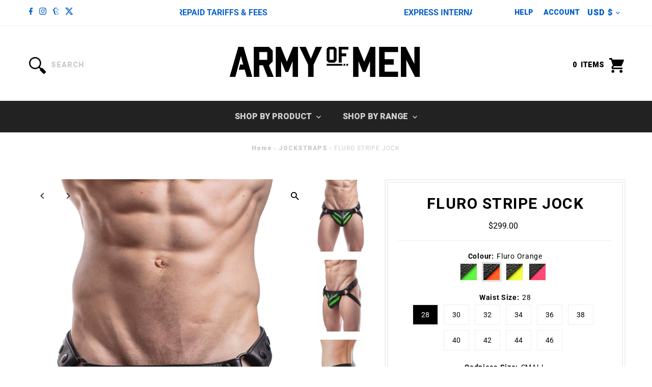

--- FILE ---
content_type: text/html; charset=utf-8
request_url: https://armyofmen.com/en-us/collections/jockstraps/products/fluro-stripe-jock?variant=7019809079331
body_size: 64447
content:
<!DOCTYPE html>
<html class="no-js" lang="en">
<head>
  <meta charset="utf-8" />
  <meta name="viewport" content="width=device-width,initial-scale=1">

  <!-- Establish early connection to external domains -->
  <link rel="preconnect" href="https://cdn.shopify.com" crossorigin>
  <link rel="preconnect" href="https://fonts.shopify.com" crossorigin>
  <link rel="preconnect" href="https://monorail-edge.shopifysvc.com">
  <link rel="preconnect" href="//ajax.googleapis.com" crossorigin /><!-- Preload onDomain stylesheets and script libraries -->
  <link rel="preload" href="//armyofmen.com/cdn/shop/t/84/assets/stylesheet.css?v=32091736424558590191747099964" as="style">
  <link rel="preload" as="font" href="//armyofmen.com/cdn/fonts/roboto/roboto_n4.2019d890f07b1852f56ce63ba45b2db45d852cba.woff2" type="font/woff2" crossorigin>
  <link rel="preload" as="font" href="//armyofmen.com/cdn/fonts/roboto/roboto_n9.0c184e6fa23f90226ecbf2340f41a7f829851913.woff2" type="font/woff2" crossorigin>
  <link rel="preload" as="font" href="//armyofmen.com/cdn/fonts/roboto/roboto_n7.f38007a10afbbde8976c4056bfe890710d51dec2.woff2" type="font/woff2" crossorigin>
  <link rel="preload" href="//armyofmen.com/cdn/shop/t/84/assets/eventemitter3.min.js?v=27939738353326123541734321488" as="script">
  <link rel="preload" href="//armyofmen.com/cdn/shop/t/84/assets/vendor-video.js?v=112486824910932804751745992585" as="script">
  <link rel="preload" href="//armyofmen.com/cdn/shop/t/84/assets/theme.js?v=153344489021934471161763344871" as="script">

  <link rel="shortcut icon" href="//armyofmen.com/cdn/shop/files/favicon.png?crop=center&height=32&v=1613541484&width=32" type="image/png" />
  <link rel="canonical" href="https://armyofmen.com/en-us/products/fluro-stripe-jock" />

  <title>Fluro Jockstrap | High-Impact Leather Gear | ARMY OF MEN</title>
  <meta name="description" content="Men&#39;s black and fluorescent leather jockstrap with an adjustable waistband. Comfortable, durable, and customizable. Available in three pouch sizes." />

  
 <script type="application/ld+json">
   {
     "@context": "https://schema.org",
     "@type": "Product",
     "id": "fluro-stripe-jock",
     "url": "https:\/\/armyofmen.com\/en-us\/products\/fluro-stripe-jock",
     "image": "\/\/armyofmen.com\/cdn\/shop\/files\/jock-stripe-fluro-green-model-front.jpg?v=1754967492\u0026width=1024",
     "name": "FLURO STRIPE JOCK",
      "brand": {
        "@type": "Brand",
        "name": "ARMY OF MEN"
      },
     "description": "FLURO STRIPE JOCK | Bold Neon Meets Classic Black Leather\nCrafted by AOM in Sydney, Australia | Stand Out, Get Noticed\n\nFluorescent Stripe: A striking fluro stripe codpiece adds vibrant colour to the dark black leather base.\nSecure Fit: The black curved front waistband sits low and follows the natural lines of your body, with 5 snap closures and a 15cm (6\") adjustment range for a personalized fit.\nSculpted Lift: Adjustable leg straps provide a lifted and contoured shape, enhancing your body while ensuring comfort.\nDurability You Can Trust: Straps built from four layers of black leather. Built to flex, built to last.\nSoft Leather Lining: Lined with smooth black leather for unmatched comfort.\nSuperior Construction: Expertly sewn with black bonded nylon thread and finished with hand-painted strap ends for a flawless, long-lasting finish.\nDark Hardware: Matte black snap caps, rivets, and O-rings perfectly match the leather.\nCompatible with All Codpieces: Snaps fit all ARMY OF MEN codpieces, giving you the freedom to change up your look whenever you choose.\n3 Codpiece Sizes: ◦ Small for growers who prefer a tighter fit.◦ Regular for most guys.◦ Large for extra room when needed.\nProduct Care: Our fluro leathers are more delicate and need a bit more care. For tips, see our product care guide.\nPrefer Stainless Steel Hardware? Just leave a note on the Cart page or email info@armyofmen.com.\n\nBold fluorescent stripe set against rich black leather.","sku": 7019809046563,"offers": [
        
        {
           "@type": "Offer",
           "price" : 299.0,
           "priceCurrency": "USD",
           "availability": "http://schema.org/InStock",
           "priceValidUntil": "2030-01-01",
           "url": "\/en-us\/products\/fluro-stripe-jock"
         },
       
        {
           "@type": "Offer",
           "price" : 299.0,
           "priceCurrency": "USD",
           "availability": "http://schema.org/InStock",
           "priceValidUntil": "2030-01-01",
           "url": "\/en-us\/products\/fluro-stripe-jock"
         },
       
        {
           "@type": "Offer",
           "price" : 299.0,
           "priceCurrency": "USD",
           "availability": "http://schema.org/InStock",
           "priceValidUntil": "2030-01-01",
           "url": "\/en-us\/products\/fluro-stripe-jock"
         },
       
        {
           "@type": "Offer",
           "price" : 299.0,
           "priceCurrency": "USD",
           "availability": "http://schema.org/InStock",
           "priceValidUntil": "2030-01-01",
           "url": "\/en-us\/products\/fluro-stripe-jock"
         },
       
        {
           "@type": "Offer",
           "price" : 299.0,
           "priceCurrency": "USD",
           "availability": "http://schema.org/InStock",
           "priceValidUntil": "2030-01-01",
           "url": "\/en-us\/products\/fluro-stripe-jock"
         },
       
        {
           "@type": "Offer",
           "price" : 299.0,
           "priceCurrency": "USD",
           "availability": "http://schema.org/InStock",
           "priceValidUntil": "2030-01-01",
           "url": "\/en-us\/products\/fluro-stripe-jock"
         },
       
        {
           "@type": "Offer",
           "price" : 299.0,
           "priceCurrency": "USD",
           "availability": "http://schema.org/InStock",
           "priceValidUntil": "2030-01-01",
           "url": "\/en-us\/products\/fluro-stripe-jock"
         },
       
        {
           "@type": "Offer",
           "price" : 299.0,
           "priceCurrency": "USD",
           "availability": "http://schema.org/InStock",
           "priceValidUntil": "2030-01-01",
           "url": "\/en-us\/products\/fluro-stripe-jock"
         },
       
        {
           "@type": "Offer",
           "price" : 299.0,
           "priceCurrency": "USD",
           "availability": "http://schema.org/InStock",
           "priceValidUntil": "2030-01-01",
           "url": "\/en-us\/products\/fluro-stripe-jock"
         },
       
        {
           "@type": "Offer",
           "price" : 299.0,
           "priceCurrency": "USD",
           "availability": "http://schema.org/InStock",
           "priceValidUntil": "2030-01-01",
           "url": "\/en-us\/products\/fluro-stripe-jock"
         },
       
        {
           "@type": "Offer",
           "price" : 299.0,
           "priceCurrency": "USD",
           "availability": "http://schema.org/InStock",
           "priceValidUntil": "2030-01-01",
           "url": "\/en-us\/products\/fluro-stripe-jock"
         },
       
        {
           "@type": "Offer",
           "price" : 299.0,
           "priceCurrency": "USD",
           "availability": "http://schema.org/InStock",
           "priceValidUntil": "2030-01-01",
           "url": "\/en-us\/products\/fluro-stripe-jock"
         },
       
        {
           "@type": "Offer",
           "price" : 299.0,
           "priceCurrency": "USD",
           "availability": "http://schema.org/InStock",
           "priceValidUntil": "2030-01-01",
           "url": "\/en-us\/products\/fluro-stripe-jock"
         },
       
        {
           "@type": "Offer",
           "price" : 299.0,
           "priceCurrency": "USD",
           "availability": "http://schema.org/InStock",
           "priceValidUntil": "2030-01-01",
           "url": "\/en-us\/products\/fluro-stripe-jock"
         },
       
        {
           "@type": "Offer",
           "price" : 299.0,
           "priceCurrency": "USD",
           "availability": "http://schema.org/InStock",
           "priceValidUntil": "2030-01-01",
           "url": "\/en-us\/products\/fluro-stripe-jock"
         },
       
        {
           "@type": "Offer",
           "price" : 299.0,
           "priceCurrency": "USD",
           "availability": "http://schema.org/InStock",
           "priceValidUntil": "2030-01-01",
           "url": "\/en-us\/products\/fluro-stripe-jock"
         },
       
        {
           "@type": "Offer",
           "price" : 299.0,
           "priceCurrency": "USD",
           "availability": "http://schema.org/InStock",
           "priceValidUntil": "2030-01-01",
           "url": "\/en-us\/products\/fluro-stripe-jock"
         },
       
        {
           "@type": "Offer",
           "price" : 299.0,
           "priceCurrency": "USD",
           "availability": "http://schema.org/InStock",
           "priceValidUntil": "2030-01-01",
           "url": "\/en-us\/products\/fluro-stripe-jock"
         },
       
        {
           "@type": "Offer",
           "price" : 299.0,
           "priceCurrency": "USD",
           "availability": "http://schema.org/InStock",
           "priceValidUntil": "2030-01-01",
           "url": "\/en-us\/products\/fluro-stripe-jock"
         },
       
        {
           "@type": "Offer",
           "price" : 299.0,
           "priceCurrency": "USD",
           "availability": "http://schema.org/InStock",
           "priceValidUntil": "2030-01-01",
           "url": "\/en-us\/products\/fluro-stripe-jock"
         },
       
        {
           "@type": "Offer",
           "price" : 299.0,
           "priceCurrency": "USD",
           "availability": "http://schema.org/InStock",
           "priceValidUntil": "2030-01-01",
           "url": "\/en-us\/products\/fluro-stripe-jock"
         },
       
        {
           "@type": "Offer",
           "price" : 299.0,
           "priceCurrency": "USD",
           "availability": "http://schema.org/InStock",
           "priceValidUntil": "2030-01-01",
           "url": "\/en-us\/products\/fluro-stripe-jock"
         },
       
        {
           "@type": "Offer",
           "price" : 299.0,
           "priceCurrency": "USD",
           "availability": "http://schema.org/InStock",
           "priceValidUntil": "2030-01-01",
           "url": "\/en-us\/products\/fluro-stripe-jock"
         },
       
        {
           "@type": "Offer",
           "price" : 299.0,
           "priceCurrency": "USD",
           "availability": "http://schema.org/InStock",
           "priceValidUntil": "2030-01-01",
           "url": "\/en-us\/products\/fluro-stripe-jock"
         },
       
        {
           "@type": "Offer",
           "price" : 299.0,
           "priceCurrency": "USD",
           "availability": "http://schema.org/InStock",
           "priceValidUntil": "2030-01-01",
           "url": "\/en-us\/products\/fluro-stripe-jock"
         },
       
        {
           "@type": "Offer",
           "price" : 299.0,
           "priceCurrency": "USD",
           "availability": "http://schema.org/InStock",
           "priceValidUntil": "2030-01-01",
           "url": "\/en-us\/products\/fluro-stripe-jock"
         },
       
        {
           "@type": "Offer",
           "price" : 299.0,
           "priceCurrency": "USD",
           "availability": "http://schema.org/InStock",
           "priceValidUntil": "2030-01-01",
           "url": "\/en-us\/products\/fluro-stripe-jock"
         },
       
        {
           "@type": "Offer",
           "price" : 299.0,
           "priceCurrency": "USD",
           "availability": "http://schema.org/InStock",
           "priceValidUntil": "2030-01-01",
           "url": "\/en-us\/products\/fluro-stripe-jock"
         },
       
        {
           "@type": "Offer",
           "price" : 299.0,
           "priceCurrency": "USD",
           "availability": "http://schema.org/InStock",
           "priceValidUntil": "2030-01-01",
           "url": "\/en-us\/products\/fluro-stripe-jock"
         },
       
        {
           "@type": "Offer",
           "price" : 299.0,
           "priceCurrency": "USD",
           "availability": "http://schema.org/InStock",
           "priceValidUntil": "2030-01-01",
           "url": "\/en-us\/products\/fluro-stripe-jock"
         },
       
        {
           "@type": "Offer",
           "price" : 299.0,
           "priceCurrency": "USD",
           "availability": "http://schema.org/InStock",
           "priceValidUntil": "2030-01-01",
           "url": "\/en-us\/products\/fluro-stripe-jock"
         },
       
        {
           "@type": "Offer",
           "price" : 299.0,
           "priceCurrency": "USD",
           "availability": "http://schema.org/InStock",
           "priceValidUntil": "2030-01-01",
           "url": "\/en-us\/products\/fluro-stripe-jock"
         },
       
        {
           "@type": "Offer",
           "price" : 299.0,
           "priceCurrency": "USD",
           "availability": "http://schema.org/InStock",
           "priceValidUntil": "2030-01-01",
           "url": "\/en-us\/products\/fluro-stripe-jock"
         },
       
        {
           "@type": "Offer",
           "price" : 299.0,
           "priceCurrency": "USD",
           "availability": "http://schema.org/InStock",
           "priceValidUntil": "2030-01-01",
           "url": "\/en-us\/products\/fluro-stripe-jock"
         },
       
        {
           "@type": "Offer",
           "price" : 299.0,
           "priceCurrency": "USD",
           "availability": "http://schema.org/InStock",
           "priceValidUntil": "2030-01-01",
           "url": "\/en-us\/products\/fluro-stripe-jock"
         },
       
        {
           "@type": "Offer",
           "price" : 299.0,
           "priceCurrency": "USD",
           "availability": "http://schema.org/InStock",
           "priceValidUntil": "2030-01-01",
           "url": "\/en-us\/products\/fluro-stripe-jock"
         },
       
        {
           "@type": "Offer",
           "price" : 299.0,
           "priceCurrency": "USD",
           "availability": "http://schema.org/InStock",
           "priceValidUntil": "2030-01-01",
           "url": "\/en-us\/products\/fluro-stripe-jock"
         },
       
        {
           "@type": "Offer",
           "price" : 299.0,
           "priceCurrency": "USD",
           "availability": "http://schema.org/InStock",
           "priceValidUntil": "2030-01-01",
           "url": "\/en-us\/products\/fluro-stripe-jock"
         },
       
        {
           "@type": "Offer",
           "price" : 299.0,
           "priceCurrency": "USD",
           "availability": "http://schema.org/InStock",
           "priceValidUntil": "2030-01-01",
           "url": "\/en-us\/products\/fluro-stripe-jock"
         },
       
        {
           "@type": "Offer",
           "price" : 299.0,
           "priceCurrency": "USD",
           "availability": "http://schema.org/InStock",
           "priceValidUntil": "2030-01-01",
           "url": "\/en-us\/products\/fluro-stripe-jock"
         },
       
        {
           "@type": "Offer",
           "price" : 299.0,
           "priceCurrency": "USD",
           "availability": "http://schema.org/InStock",
           "priceValidUntil": "2030-01-01",
           "url": "\/en-us\/products\/fluro-stripe-jock"
         },
       
        {
           "@type": "Offer",
           "price" : 299.0,
           "priceCurrency": "USD",
           "availability": "http://schema.org/InStock",
           "priceValidUntil": "2030-01-01",
           "url": "\/en-us\/products\/fluro-stripe-jock"
         },
       
        {
           "@type": "Offer",
           "price" : 299.0,
           "priceCurrency": "USD",
           "availability": "http://schema.org/InStock",
           "priceValidUntil": "2030-01-01",
           "url": "\/en-us\/products\/fluro-stripe-jock"
         },
       
        {
           "@type": "Offer",
           "price" : 299.0,
           "priceCurrency": "USD",
           "availability": "http://schema.org/InStock",
           "priceValidUntil": "2030-01-01",
           "url": "\/en-us\/products\/fluro-stripe-jock"
         },
       
        {
           "@type": "Offer",
           "price" : 299.0,
           "priceCurrency": "USD",
           "availability": "http://schema.org/InStock",
           "priceValidUntil": "2030-01-01",
           "url": "\/en-us\/products\/fluro-stripe-jock"
         },
       
        {
           "@type": "Offer",
           "price" : 299.0,
           "priceCurrency": "USD",
           "availability": "http://schema.org/InStock",
           "priceValidUntil": "2030-01-01",
           "url": "\/en-us\/products\/fluro-stripe-jock"
         },
       
        {
           "@type": "Offer",
           "price" : 299.0,
           "priceCurrency": "USD",
           "availability": "http://schema.org/InStock",
           "priceValidUntil": "2030-01-01",
           "url": "\/en-us\/products\/fluro-stripe-jock"
         },
       
        {
           "@type": "Offer",
           "price" : 299.0,
           "priceCurrency": "USD",
           "availability": "http://schema.org/InStock",
           "priceValidUntil": "2030-01-01",
           "url": "\/en-us\/products\/fluro-stripe-jock"
         },
       
        {
           "@type": "Offer",
           "price" : 299.0,
           "priceCurrency": "USD",
           "availability": "http://schema.org/InStock",
           "priceValidUntil": "2030-01-01",
           "url": "\/en-us\/products\/fluro-stripe-jock"
         },
       
        {
           "@type": "Offer",
           "price" : 299.0,
           "priceCurrency": "USD",
           "availability": "http://schema.org/InStock",
           "priceValidUntil": "2030-01-01",
           "url": "\/en-us\/products\/fluro-stripe-jock"
         },
       
        {
           "@type": "Offer",
           "price" : 299.0,
           "priceCurrency": "USD",
           "availability": "http://schema.org/InStock",
           "priceValidUntil": "2030-01-01",
           "url": "\/en-us\/products\/fluro-stripe-jock"
         },
       
        {
           "@type": "Offer",
           "price" : 299.0,
           "priceCurrency": "USD",
           "availability": "http://schema.org/InStock",
           "priceValidUntil": "2030-01-01",
           "url": "\/en-us\/products\/fluro-stripe-jock"
         },
       
        {
           "@type": "Offer",
           "price" : 299.0,
           "priceCurrency": "USD",
           "availability": "http://schema.org/InStock",
           "priceValidUntil": "2030-01-01",
           "url": "\/en-us\/products\/fluro-stripe-jock"
         },
       
        {
           "@type": "Offer",
           "price" : 299.0,
           "priceCurrency": "USD",
           "availability": "http://schema.org/InStock",
           "priceValidUntil": "2030-01-01",
           "url": "\/en-us\/products\/fluro-stripe-jock"
         },
       
        {
           "@type": "Offer",
           "price" : 299.0,
           "priceCurrency": "USD",
           "availability": "http://schema.org/InStock",
           "priceValidUntil": "2030-01-01",
           "url": "\/en-us\/products\/fluro-stripe-jock"
         },
       
        {
           "@type": "Offer",
           "price" : 299.0,
           "priceCurrency": "USD",
           "availability": "http://schema.org/InStock",
           "priceValidUntil": "2030-01-01",
           "url": "\/en-us\/products\/fluro-stripe-jock"
         },
       
        {
           "@type": "Offer",
           "price" : 299.0,
           "priceCurrency": "USD",
           "availability": "http://schema.org/InStock",
           "priceValidUntil": "2030-01-01",
           "url": "\/en-us\/products\/fluro-stripe-jock"
         },
       
        {
           "@type": "Offer",
           "price" : 299.0,
           "priceCurrency": "USD",
           "availability": "http://schema.org/InStock",
           "priceValidUntil": "2030-01-01",
           "url": "\/en-us\/products\/fluro-stripe-jock"
         },
       
        {
           "@type": "Offer",
           "price" : 299.0,
           "priceCurrency": "USD",
           "availability": "http://schema.org/InStock",
           "priceValidUntil": "2030-01-01",
           "url": "\/en-us\/products\/fluro-stripe-jock"
         },
       
        {
           "@type": "Offer",
           "price" : 299.0,
           "priceCurrency": "USD",
           "availability": "http://schema.org/InStock",
           "priceValidUntil": "2030-01-01",
           "url": "\/en-us\/products\/fluro-stripe-jock"
         },
       
        {
           "@type": "Offer",
           "price" : 299.0,
           "priceCurrency": "USD",
           "availability": "http://schema.org/InStock",
           "priceValidUntil": "2030-01-01",
           "url": "\/en-us\/products\/fluro-stripe-jock"
         },
       
        {
           "@type": "Offer",
           "price" : 299.0,
           "priceCurrency": "USD",
           "availability": "http://schema.org/InStock",
           "priceValidUntil": "2030-01-01",
           "url": "\/en-us\/products\/fluro-stripe-jock"
         },
       
        {
           "@type": "Offer",
           "price" : 299.0,
           "priceCurrency": "USD",
           "availability": "http://schema.org/InStock",
           "priceValidUntil": "2030-01-01",
           "url": "\/en-us\/products\/fluro-stripe-jock"
         },
       
        {
           "@type": "Offer",
           "price" : 299.0,
           "priceCurrency": "USD",
           "availability": "http://schema.org/InStock",
           "priceValidUntil": "2030-01-01",
           "url": "\/en-us\/products\/fluro-stripe-jock"
         },
       
        {
           "@type": "Offer",
           "price" : 299.0,
           "priceCurrency": "USD",
           "availability": "http://schema.org/InStock",
           "priceValidUntil": "2030-01-01",
           "url": "\/en-us\/products\/fluro-stripe-jock"
         },
       
        {
           "@type": "Offer",
           "price" : 299.0,
           "priceCurrency": "USD",
           "availability": "http://schema.org/InStock",
           "priceValidUntil": "2030-01-01",
           "url": "\/en-us\/products\/fluro-stripe-jock"
         },
       
        {
           "@type": "Offer",
           "price" : 299.0,
           "priceCurrency": "USD",
           "availability": "http://schema.org/InStock",
           "priceValidUntil": "2030-01-01",
           "url": "\/en-us\/products\/fluro-stripe-jock"
         },
       
        {
           "@type": "Offer",
           "price" : 299.0,
           "priceCurrency": "USD",
           "availability": "http://schema.org/InStock",
           "priceValidUntil": "2030-01-01",
           "url": "\/en-us\/products\/fluro-stripe-jock"
         },
       
        {
           "@type": "Offer",
           "price" : 299.0,
           "priceCurrency": "USD",
           "availability": "http://schema.org/InStock",
           "priceValidUntil": "2030-01-01",
           "url": "\/en-us\/products\/fluro-stripe-jock"
         },
       
        {
           "@type": "Offer",
           "price" : 299.0,
           "priceCurrency": "USD",
           "availability": "http://schema.org/InStock",
           "priceValidUntil": "2030-01-01",
           "url": "\/en-us\/products\/fluro-stripe-jock"
         },
       
        {
           "@type": "Offer",
           "price" : 299.0,
           "priceCurrency": "USD",
           "availability": "http://schema.org/InStock",
           "priceValidUntil": "2030-01-01",
           "url": "\/en-us\/products\/fluro-stripe-jock"
         },
       
        {
           "@type": "Offer",
           "price" : 299.0,
           "priceCurrency": "USD",
           "availability": "http://schema.org/InStock",
           "priceValidUntil": "2030-01-01",
           "url": "\/en-us\/products\/fluro-stripe-jock"
         },
       
        {
           "@type": "Offer",
           "price" : 299.0,
           "priceCurrency": "USD",
           "availability": "http://schema.org/InStock",
           "priceValidUntil": "2030-01-01",
           "url": "\/en-us\/products\/fluro-stripe-jock"
         },
       
        {
           "@type": "Offer",
           "price" : 299.0,
           "priceCurrency": "USD",
           "availability": "http://schema.org/InStock",
           "priceValidUntil": "2030-01-01",
           "url": "\/en-us\/products\/fluro-stripe-jock"
         },
       
        {
           "@type": "Offer",
           "price" : 299.0,
           "priceCurrency": "USD",
           "availability": "http://schema.org/InStock",
           "priceValidUntil": "2030-01-01",
           "url": "\/en-us\/products\/fluro-stripe-jock"
         },
       
        {
           "@type": "Offer",
           "price" : 299.0,
           "priceCurrency": "USD",
           "availability": "http://schema.org/InStock",
           "priceValidUntil": "2030-01-01",
           "url": "\/en-us\/products\/fluro-stripe-jock"
         },
       
        {
           "@type": "Offer",
           "price" : 299.0,
           "priceCurrency": "USD",
           "availability": "http://schema.org/InStock",
           "priceValidUntil": "2030-01-01",
           "url": "\/en-us\/products\/fluro-stripe-jock"
         },
       
        {
           "@type": "Offer",
           "price" : 299.0,
           "priceCurrency": "USD",
           "availability": "http://schema.org/InStock",
           "priceValidUntil": "2030-01-01",
           "url": "\/en-us\/products\/fluro-stripe-jock"
         },
       
        {
           "@type": "Offer",
           "price" : 299.0,
           "priceCurrency": "USD",
           "availability": "http://schema.org/InStock",
           "priceValidUntil": "2030-01-01",
           "url": "\/en-us\/products\/fluro-stripe-jock"
         },
       
        {
           "@type": "Offer",
           "price" : 299.0,
           "priceCurrency": "USD",
           "availability": "http://schema.org/InStock",
           "priceValidUntil": "2030-01-01",
           "url": "\/en-us\/products\/fluro-stripe-jock"
         },
       
        {
           "@type": "Offer",
           "price" : 299.0,
           "priceCurrency": "USD",
           "availability": "http://schema.org/InStock",
           "priceValidUntil": "2030-01-01",
           "url": "\/en-us\/products\/fluro-stripe-jock"
         },
       
        {
           "@type": "Offer",
           "price" : 299.0,
           "priceCurrency": "USD",
           "availability": "http://schema.org/InStock",
           "priceValidUntil": "2030-01-01",
           "url": "\/en-us\/products\/fluro-stripe-jock"
         },
       
        {
           "@type": "Offer",
           "price" : 299.0,
           "priceCurrency": "USD",
           "availability": "http://schema.org/InStock",
           "priceValidUntil": "2030-01-01",
           "url": "\/en-us\/products\/fluro-stripe-jock"
         },
       
        {
           "@type": "Offer",
           "price" : 299.0,
           "priceCurrency": "USD",
           "availability": "http://schema.org/InStock",
           "priceValidUntil": "2030-01-01",
           "url": "\/en-us\/products\/fluro-stripe-jock"
         },
       
        {
           "@type": "Offer",
           "price" : 299.0,
           "priceCurrency": "USD",
           "availability": "http://schema.org/InStock",
           "priceValidUntil": "2030-01-01",
           "url": "\/en-us\/products\/fluro-stripe-jock"
         },
       
        {
           "@type": "Offer",
           "price" : 299.0,
           "priceCurrency": "USD",
           "availability": "http://schema.org/InStock",
           "priceValidUntil": "2030-01-01",
           "url": "\/en-us\/products\/fluro-stripe-jock"
         },
       
        {
           "@type": "Offer",
           "price" : 299.0,
           "priceCurrency": "USD",
           "availability": "http://schema.org/InStock",
           "priceValidUntil": "2030-01-01",
           "url": "\/en-us\/products\/fluro-stripe-jock"
         },
       
        {
           "@type": "Offer",
           "price" : 299.0,
           "priceCurrency": "USD",
           "availability": "http://schema.org/InStock",
           "priceValidUntil": "2030-01-01",
           "url": "\/en-us\/products\/fluro-stripe-jock"
         },
       
        {
           "@type": "Offer",
           "price" : 299.0,
           "priceCurrency": "USD",
           "availability": "http://schema.org/InStock",
           "priceValidUntil": "2030-01-01",
           "url": "\/en-us\/products\/fluro-stripe-jock"
         },
       
        {
           "@type": "Offer",
           "price" : 299.0,
           "priceCurrency": "USD",
           "availability": "http://schema.org/InStock",
           "priceValidUntil": "2030-01-01",
           "url": "\/en-us\/products\/fluro-stripe-jock"
         },
       
        {
           "@type": "Offer",
           "price" : 299.0,
           "priceCurrency": "USD",
           "availability": "http://schema.org/InStock",
           "priceValidUntil": "2030-01-01",
           "url": "\/en-us\/products\/fluro-stripe-jock"
         },
       
        {
           "@type": "Offer",
           "price" : 299.0,
           "priceCurrency": "USD",
           "availability": "http://schema.org/InStock",
           "priceValidUntil": "2030-01-01",
           "url": "\/en-us\/products\/fluro-stripe-jock"
         },
       
        {
           "@type": "Offer",
           "price" : 299.0,
           "priceCurrency": "USD",
           "availability": "http://schema.org/InStock",
           "priceValidUntil": "2030-01-01",
           "url": "\/en-us\/products\/fluro-stripe-jock"
         },
       
        {
           "@type": "Offer",
           "price" : 299.0,
           "priceCurrency": "USD",
           "availability": "http://schema.org/InStock",
           "priceValidUntil": "2030-01-01",
           "url": "\/en-us\/products\/fluro-stripe-jock"
         },
       
        {
           "@type": "Offer",
           "price" : 299.0,
           "priceCurrency": "USD",
           "availability": "http://schema.org/InStock",
           "priceValidUntil": "2030-01-01",
           "url": "\/en-us\/products\/fluro-stripe-jock"
         },
       
        {
           "@type": "Offer",
           "price" : 299.0,
           "priceCurrency": "USD",
           "availability": "http://schema.org/InStock",
           "priceValidUntil": "2030-01-01",
           "url": "\/en-us\/products\/fluro-stripe-jock"
         },
       
        {
           "@type": "Offer",
           "price" : 299.0,
           "priceCurrency": "USD",
           "availability": "http://schema.org/InStock",
           "priceValidUntil": "2030-01-01",
           "url": "\/en-us\/products\/fluro-stripe-jock"
         },
       
        {
           "@type": "Offer",
           "price" : 299.0,
           "priceCurrency": "USD",
           "availability": "http://schema.org/InStock",
           "priceValidUntil": "2030-01-01",
           "url": "\/en-us\/products\/fluro-stripe-jock"
         },
       
        {
           "@type": "Offer",
           "price" : 299.0,
           "priceCurrency": "USD",
           "availability": "http://schema.org/InStock",
           "priceValidUntil": "2030-01-01",
           "url": "\/en-us\/products\/fluro-stripe-jock"
         },
       
        {
           "@type": "Offer",
           "price" : 299.0,
           "priceCurrency": "USD",
           "availability": "http://schema.org/InStock",
           "priceValidUntil": "2030-01-01",
           "url": "\/en-us\/products\/fluro-stripe-jock"
         },
       
        {
           "@type": "Offer",
           "price" : 299.0,
           "priceCurrency": "USD",
           "availability": "http://schema.org/InStock",
           "priceValidUntil": "2030-01-01",
           "url": "\/en-us\/products\/fluro-stripe-jock"
         },
       
        {
           "@type": "Offer",
           "price" : 299.0,
           "priceCurrency": "USD",
           "availability": "http://schema.org/InStock",
           "priceValidUntil": "2030-01-01",
           "url": "\/en-us\/products\/fluro-stripe-jock"
         },
       
        {
           "@type": "Offer",
           "price" : 299.0,
           "priceCurrency": "USD",
           "availability": "http://schema.org/InStock",
           "priceValidUntil": "2030-01-01",
           "url": "\/en-us\/products\/fluro-stripe-jock"
         },
       
        {
           "@type": "Offer",
           "price" : 299.0,
           "priceCurrency": "USD",
           "availability": "http://schema.org/InStock",
           "priceValidUntil": "2030-01-01",
           "url": "\/en-us\/products\/fluro-stripe-jock"
         },
       
        {
           "@type": "Offer",
           "price" : 299.0,
           "priceCurrency": "USD",
           "availability": "http://schema.org/InStock",
           "priceValidUntil": "2030-01-01",
           "url": "\/en-us\/products\/fluro-stripe-jock"
         },
       
        {
           "@type": "Offer",
           "price" : 299.0,
           "priceCurrency": "USD",
           "availability": "http://schema.org/InStock",
           "priceValidUntil": "2030-01-01",
           "url": "\/en-us\/products\/fluro-stripe-jock"
         },
       
        {
           "@type": "Offer",
           "price" : 299.0,
           "priceCurrency": "USD",
           "availability": "http://schema.org/InStock",
           "priceValidUntil": "2030-01-01",
           "url": "\/en-us\/products\/fluro-stripe-jock"
         },
       
        {
           "@type": "Offer",
           "price" : 299.0,
           "priceCurrency": "USD",
           "availability": "http://schema.org/InStock",
           "priceValidUntil": "2030-01-01",
           "url": "\/en-us\/products\/fluro-stripe-jock"
         },
       
        {
           "@type": "Offer",
           "price" : 299.0,
           "priceCurrency": "USD",
           "availability": "http://schema.org/InStock",
           "priceValidUntil": "2030-01-01",
           "url": "\/en-us\/products\/fluro-stripe-jock"
         },
       
        {
           "@type": "Offer",
           "price" : 299.0,
           "priceCurrency": "USD",
           "availability": "http://schema.org/InStock",
           "priceValidUntil": "2030-01-01",
           "url": "\/en-us\/products\/fluro-stripe-jock"
         },
       
        {
           "@type": "Offer",
           "price" : 299.0,
           "priceCurrency": "USD",
           "availability": "http://schema.org/InStock",
           "priceValidUntil": "2030-01-01",
           "url": "\/en-us\/products\/fluro-stripe-jock"
         },
       
        {
           "@type": "Offer",
           "price" : 299.0,
           "priceCurrency": "USD",
           "availability": "http://schema.org/InStock",
           "priceValidUntil": "2030-01-01",
           "url": "\/en-us\/products\/fluro-stripe-jock"
         },
       
        {
           "@type": "Offer",
           "price" : 299.0,
           "priceCurrency": "USD",
           "availability": "http://schema.org/InStock",
           "priceValidUntil": "2030-01-01",
           "url": "\/en-us\/products\/fluro-stripe-jock"
         },
       
        {
           "@type": "Offer",
           "price" : 299.0,
           "priceCurrency": "USD",
           "availability": "http://schema.org/InStock",
           "priceValidUntil": "2030-01-01",
           "url": "\/en-us\/products\/fluro-stripe-jock"
         },
       
        {
           "@type": "Offer",
           "price" : 299.0,
           "priceCurrency": "USD",
           "availability": "http://schema.org/InStock",
           "priceValidUntil": "2030-01-01",
           "url": "\/en-us\/products\/fluro-stripe-jock"
         },
       
        {
           "@type": "Offer",
           "price" : 299.0,
           "priceCurrency": "USD",
           "availability": "http://schema.org/InStock",
           "priceValidUntil": "2030-01-01",
           "url": "\/en-us\/products\/fluro-stripe-jock"
         },
       
        {
           "@type": "Offer",
           "price" : 299.0,
           "priceCurrency": "USD",
           "availability": "http://schema.org/InStock",
           "priceValidUntil": "2030-01-01",
           "url": "\/en-us\/products\/fluro-stripe-jock"
         },
       
        {
           "@type": "Offer",
           "price" : 299.0,
           "priceCurrency": "USD",
           "availability": "http://schema.org/InStock",
           "priceValidUntil": "2030-01-01",
           "url": "\/en-us\/products\/fluro-stripe-jock"
         },
       
        {
           "@type": "Offer",
           "price" : 299.0,
           "priceCurrency": "USD",
           "availability": "http://schema.org/InStock",
           "priceValidUntil": "2030-01-01",
           "url": "\/en-us\/products\/fluro-stripe-jock"
         },
       
        {
           "@type": "Offer",
           "price" : 299.0,
           "priceCurrency": "USD",
           "availability": "http://schema.org/InStock",
           "priceValidUntil": "2030-01-01",
           "url": "\/en-us\/products\/fluro-stripe-jock"
         }
       
     ]
   }
 </script>


  
<meta property="og:image" content="http://armyofmen.com/cdn/shop/files/jock-stripe-fluro-green-model-front.jpg?v=1754967492&width=1024">
  <meta property="og:image:secure_url" content="https://armyofmen.com/cdn/shop/files/jock-stripe-fluro-green-model-front.jpg?v=1754967492&width=1024">
  <meta property="og:image:width" content="1600">
  <meta property="og:image:height" content="2400">
<meta property="og:site_name" content="ARMY OF MEN">



<meta name="twitter:card" content="summary">


<meta name="twitter:site" content="@">


<meta name="twitter:title" content="FLURO STRIPE JOCK">
<meta name="twitter:description" content="FLURO STRIPE JOCK | Bold Neon Meets Classic Black Leather
Crafted by AOM in Sydney, Australia | Stand Out, Get Noticed

Fluorescent Stripe: A striking fluro stripe codpiece adds vibrant colour to the ">
<meta name="twitter:image" content="https://armyofmen.com/cdn/shop/files/jock-stripe-fluro-green-model-front.jpg?v=1754967492&width=1024">
<meta name="twitter:image:width" content="480">
<meta name="twitter:image:height" content="480">


  <style data-shopify>
:root {
    --main-family: Roboto, sans-serif;
    --main-weight: 400;
    --main-style: normal;
    --main-spacing: 0em;
    --nav-family: Roboto, sans-serif;
    --nav-weight: 900;
    --nav-style: normal;
    --nav-spacing: 0em;
    --heading-family: Roboto, sans-serif;
    --heading-weight: 700;
    --heading-style: normal;
    --heading-spacing: 0.050em;
    --font-size: 14px;
    --font-size-sm: 11px;
    --font-size-reset: 14px;
    --nav-size: 16px;
    --h1-size: 30px;
    --h2-size: 28px;
    --h3-size: 24px;
    --header-wrapper-background: #ffffff;
    --background: #ffffff;
    --header-link-color: ;
    --announcement-background: #ffffff;
    --announcement-text: #0661ca;
    --header-icons: #ffffff;
    --header-icons-hover: #ffffff;
    --text-color: #000000;
    --link-color: #000000;
    --sale-color: #cc0000;
    --dotted-color: #eeeeee;
    --button-color: #2c2929;
    --button-hover: #0661ca;
    --button-text: #ffffff;
    --secondary-button-color: #0661ca;
    --secondary-button-hover: #292a2a;
    --secondary-button-text: #ffffff;
    --direction-color: #2c2929;
    --direction-background: rgba(0,0,0,0);
    --direction-hover: rgba(0,0,0,0);
    --footer-background: #222222;
    --footer-text: #ffffff;
    --footer-icons-color: #ffffff;
    --footer-input: rgba(0,0,0,0);
    --footer-input-text: #ffffff;
    --footer-button: #ffffff;
    --footer-button-text: #0661ca;
    --nav-color: #cccccc;
    --nav-hover-color: rgba(0,0,0,0);
    --nav-background-color: #222222;
    --nav-hover-link-color: #ffffff;
    --nav-border-color: rgba(0,0,0,0);
    --dropdown-background-color: #0661ca;
    --dropdown-link-color: #ffffff;
    --dropdown-link-hover-color: #ffffff;
    --dropdown-min-width: 220px;
    --free-shipping-bg: #0661ca;
    --free-shipping-text: #ffffff;
    --error-color: #cc0000;
    --error-color-light: #ffcccc;
    --swatch-height: 40px;
    --swatch-width: 44px;
    --tool-tip-width: -20;
    --icon-border-color: #e6e6e6;
    --select-arrow-bg: url(//armyofmen.com/cdn/shop/t/84/assets/select-arrow.png?v=112595941721225094991734321488);
    --keyboard-focus-color: rgba(0,0,0,0);
    --keyboard-focus-border-style: solid;
    --keyboard-focus-border-weight: 1;
    --price-unit-price: #999999;
    --color-filter-size: 24px;
    --color-body-text: var(--text-color);
    --color-body: var(--background);
    --color-bg: var(--background);
    --section-margins: 30px;

    --star-active: rgb(0, 0, 0);
    --star-inactive: rgb(204, 204, 204);
    --age-text-color: ;
    --age-bg-color: ;

    
      --button-corners: 0;
    

    --section-background: #ffffff;
    --shopify-accelerated-checkout-inline-alignment: center;

  }
  @media (max-width: 740px) {
    :root {
      --font-size: calc(14px - (14px * 0.15));
      --nav-size: calc(16px - (16px * 0.15));
      --h1-size: calc(30px - (30px * 0.15));
      --h2-size: calc(28px - (28px * 0.15));
      --h3-size: calc(24px - (24px * 0.15));
    }
  }
</style>

  <link rel="preconnect" href="https://fonts.googleapis.com">
  <link rel="preconnect" href="https://fonts.gstatic.com" crossorigin>
  <link href="https://fonts.googleapis.com/css2?family=Heebo:wght@400;500;700;900&family=Roboto:wght@400;500;700;900&display=swap" rel="stylesheet">

  <link rel="stylesheet" href="//armyofmen.com/cdn/shop/t/84/assets/stylesheet.css?v=32091736424558590191747099964" type="text/css">
  <link rel="stylesheet" href="//armyofmen.com/cdn/shop/t/84/assets/custom.css?v=61856503541268155071745992583" type="text/css">

  <style>
  @font-face {
  font-family: Roboto;
  font-weight: 400;
  font-style: normal;
  font-display: swap;
  src: url("//armyofmen.com/cdn/fonts/roboto/roboto_n4.2019d890f07b1852f56ce63ba45b2db45d852cba.woff2") format("woff2"),
       url("//armyofmen.com/cdn/fonts/roboto/roboto_n4.238690e0007583582327135619c5f7971652fa9d.woff") format("woff");
}

  @font-face {
  font-family: Roboto;
  font-weight: 900;
  font-style: normal;
  font-display: swap;
  src: url("//armyofmen.com/cdn/fonts/roboto/roboto_n9.0c184e6fa23f90226ecbf2340f41a7f829851913.woff2") format("woff2"),
       url("//armyofmen.com/cdn/fonts/roboto/roboto_n9.7211b7d111ec948ac853161b9ab0c32728753cde.woff") format("woff");
}

  @font-face {
  font-family: Roboto;
  font-weight: 700;
  font-style: normal;
  font-display: swap;
  src: url("//armyofmen.com/cdn/fonts/roboto/roboto_n7.f38007a10afbbde8976c4056bfe890710d51dec2.woff2") format("woff2"),
       url("//armyofmen.com/cdn/fonts/roboto/roboto_n7.94bfdd3e80c7be00e128703d245c207769d763f9.woff") format("woff");
}

  @font-face {
  font-family: Roboto;
  font-weight: 700;
  font-style: normal;
  font-display: swap;
  src: url("//armyofmen.com/cdn/fonts/roboto/roboto_n7.f38007a10afbbde8976c4056bfe890710d51dec2.woff2") format("woff2"),
       url("//armyofmen.com/cdn/fonts/roboto/roboto_n7.94bfdd3e80c7be00e128703d245c207769d763f9.woff") format("woff");
}

  @font-face {
  font-family: Roboto;
  font-weight: 400;
  font-style: italic;
  font-display: swap;
  src: url("//armyofmen.com/cdn/fonts/roboto/roboto_i4.57ce898ccda22ee84f49e6b57ae302250655e2d4.woff2") format("woff2"),
       url("//armyofmen.com/cdn/fonts/roboto/roboto_i4.b21f3bd061cbcb83b824ae8c7671a82587b264bf.woff") format("woff");
}

  @font-face {
  font-family: Roboto;
  font-weight: 700;
  font-style: italic;
  font-display: swap;
  src: url("//armyofmen.com/cdn/fonts/roboto/roboto_i7.7ccaf9410746f2c53340607c42c43f90a9005937.woff2") format("woff2"),
       url("//armyofmen.com/cdn/fonts/roboto/roboto_i7.49ec21cdd7148292bffea74c62c0df6e93551516.woff") format("woff");
}

  </style>

  <script>window.performance && window.performance.mark && window.performance.mark('shopify.content_for_header.start');</script><meta id="shopify-digital-wallet" name="shopify-digital-wallet" content="/24808164/digital_wallets/dialog">
<meta name="shopify-checkout-api-token" content="54b9a4e64e01d64ac87e087b7ae082a4">
<meta id="in-context-paypal-metadata" data-shop-id="24808164" data-venmo-supported="false" data-environment="production" data-locale="en_US" data-paypal-v4="true" data-currency="USD">
<link rel="alternate" hreflang="x-default" href="https://armyofmen.com/products/fluro-stripe-jock">
<link rel="alternate" hreflang="en" href="https://armyofmen.com/products/fluro-stripe-jock">
<link rel="alternate" hreflang="en-US" href="https://armyofmen.com/en-us/products/fluro-stripe-jock">
<link rel="alternate" hreflang="en-GB" href="https://armyofmen.com/en-gb/products/fluro-stripe-jock">
<link rel="alternate" hreflang="en-NZ" href="https://armyofmen.com/en-nz/products/fluro-stripe-jock">
<link rel="alternate" hreflang="en-CA" href="https://armyofmen.com/en-ca/products/fluro-stripe-jock">
<link rel="alternate" hreflang="en-SG" href="https://armyofmen.com/en-sg/products/fluro-stripe-jock">
<link rel="alternate" type="application/json+oembed" href="https://armyofmen.com/en-us/products/fluro-stripe-jock.oembed">
<script async="async" src="/checkouts/internal/preloads.js?locale=en-US"></script>
<link rel="preconnect" href="https://shop.app" crossorigin="anonymous">
<script async="async" src="https://shop.app/checkouts/internal/preloads.js?locale=en-US&shop_id=24808164" crossorigin="anonymous"></script>
<script id="apple-pay-shop-capabilities" type="application/json">{"shopId":24808164,"countryCode":"AU","currencyCode":"USD","merchantCapabilities":["supports3DS"],"merchantId":"gid:\/\/shopify\/Shop\/24808164","merchantName":"ARMY OF MEN","requiredBillingContactFields":["postalAddress","email","phone"],"requiredShippingContactFields":["postalAddress","email","phone"],"shippingType":"shipping","supportedNetworks":["visa","masterCard","amex","jcb"],"total":{"type":"pending","label":"ARMY OF MEN","amount":"1.00"},"shopifyPaymentsEnabled":true,"supportsSubscriptions":true}</script>
<script id="shopify-features" type="application/json">{"accessToken":"54b9a4e64e01d64ac87e087b7ae082a4","betas":["rich-media-storefront-analytics"],"domain":"armyofmen.com","predictiveSearch":true,"shopId":24808164,"locale":"en"}</script>
<script>var Shopify = Shopify || {};
Shopify.shop = "army-of-men.myshopify.com";
Shopify.locale = "en";
Shopify.currency = {"active":"USD","rate":"0.71919588"};
Shopify.country = "US";
Shopify.theme = {"name":"AOM 2.0 v2 | Sep 2025","id":160244301859,"schema_name":"Testament","schema_version":"13.0.1","theme_store_id":null,"role":"main"};
Shopify.theme.handle = "null";
Shopify.theme.style = {"id":null,"handle":null};
Shopify.cdnHost = "armyofmen.com/cdn";
Shopify.routes = Shopify.routes || {};
Shopify.routes.root = "/en-us/";</script>
<script type="module">!function(o){(o.Shopify=o.Shopify||{}).modules=!0}(window);</script>
<script>!function(o){function n(){var o=[];function n(){o.push(Array.prototype.slice.apply(arguments))}return n.q=o,n}var t=o.Shopify=o.Shopify||{};t.loadFeatures=n(),t.autoloadFeatures=n()}(window);</script>
<script>
  window.ShopifyPay = window.ShopifyPay || {};
  window.ShopifyPay.apiHost = "shop.app\/pay";
  window.ShopifyPay.redirectState = null;
</script>
<script id="shop-js-analytics" type="application/json">{"pageType":"product"}</script>
<script defer="defer" async type="module" src="//armyofmen.com/cdn/shopifycloud/shop-js/modules/v2/client.init-shop-cart-sync_BN7fPSNr.en.esm.js"></script>
<script defer="defer" async type="module" src="//armyofmen.com/cdn/shopifycloud/shop-js/modules/v2/chunk.common_Cbph3Kss.esm.js"></script>
<script defer="defer" async type="module" src="//armyofmen.com/cdn/shopifycloud/shop-js/modules/v2/chunk.modal_DKumMAJ1.esm.js"></script>
<script type="module">
  await import("//armyofmen.com/cdn/shopifycloud/shop-js/modules/v2/client.init-shop-cart-sync_BN7fPSNr.en.esm.js");
await import("//armyofmen.com/cdn/shopifycloud/shop-js/modules/v2/chunk.common_Cbph3Kss.esm.js");
await import("//armyofmen.com/cdn/shopifycloud/shop-js/modules/v2/chunk.modal_DKumMAJ1.esm.js");

  window.Shopify.SignInWithShop?.initShopCartSync?.({"fedCMEnabled":true,"windoidEnabled":true});

</script>
<script>
  window.Shopify = window.Shopify || {};
  if (!window.Shopify.featureAssets) window.Shopify.featureAssets = {};
  window.Shopify.featureAssets['shop-js'] = {"shop-cart-sync":["modules/v2/client.shop-cart-sync_CJVUk8Jm.en.esm.js","modules/v2/chunk.common_Cbph3Kss.esm.js","modules/v2/chunk.modal_DKumMAJ1.esm.js"],"init-fed-cm":["modules/v2/client.init-fed-cm_7Fvt41F4.en.esm.js","modules/v2/chunk.common_Cbph3Kss.esm.js","modules/v2/chunk.modal_DKumMAJ1.esm.js"],"init-shop-email-lookup-coordinator":["modules/v2/client.init-shop-email-lookup-coordinator_Cc088_bR.en.esm.js","modules/v2/chunk.common_Cbph3Kss.esm.js","modules/v2/chunk.modal_DKumMAJ1.esm.js"],"init-windoid":["modules/v2/client.init-windoid_hPopwJRj.en.esm.js","modules/v2/chunk.common_Cbph3Kss.esm.js","modules/v2/chunk.modal_DKumMAJ1.esm.js"],"shop-button":["modules/v2/client.shop-button_B0jaPSNF.en.esm.js","modules/v2/chunk.common_Cbph3Kss.esm.js","modules/v2/chunk.modal_DKumMAJ1.esm.js"],"shop-cash-offers":["modules/v2/client.shop-cash-offers_DPIskqss.en.esm.js","modules/v2/chunk.common_Cbph3Kss.esm.js","modules/v2/chunk.modal_DKumMAJ1.esm.js"],"shop-toast-manager":["modules/v2/client.shop-toast-manager_CK7RT69O.en.esm.js","modules/v2/chunk.common_Cbph3Kss.esm.js","modules/v2/chunk.modal_DKumMAJ1.esm.js"],"init-shop-cart-sync":["modules/v2/client.init-shop-cart-sync_BN7fPSNr.en.esm.js","modules/v2/chunk.common_Cbph3Kss.esm.js","modules/v2/chunk.modal_DKumMAJ1.esm.js"],"init-customer-accounts-sign-up":["modules/v2/client.init-customer-accounts-sign-up_CfPf4CXf.en.esm.js","modules/v2/client.shop-login-button_DeIztwXF.en.esm.js","modules/v2/chunk.common_Cbph3Kss.esm.js","modules/v2/chunk.modal_DKumMAJ1.esm.js"],"pay-button":["modules/v2/client.pay-button_CgIwFSYN.en.esm.js","modules/v2/chunk.common_Cbph3Kss.esm.js","modules/v2/chunk.modal_DKumMAJ1.esm.js"],"init-customer-accounts":["modules/v2/client.init-customer-accounts_DQ3x16JI.en.esm.js","modules/v2/client.shop-login-button_DeIztwXF.en.esm.js","modules/v2/chunk.common_Cbph3Kss.esm.js","modules/v2/chunk.modal_DKumMAJ1.esm.js"],"avatar":["modules/v2/client.avatar_BTnouDA3.en.esm.js"],"init-shop-for-new-customer-accounts":["modules/v2/client.init-shop-for-new-customer-accounts_CsZy_esa.en.esm.js","modules/v2/client.shop-login-button_DeIztwXF.en.esm.js","modules/v2/chunk.common_Cbph3Kss.esm.js","modules/v2/chunk.modal_DKumMAJ1.esm.js"],"shop-follow-button":["modules/v2/client.shop-follow-button_BRMJjgGd.en.esm.js","modules/v2/chunk.common_Cbph3Kss.esm.js","modules/v2/chunk.modal_DKumMAJ1.esm.js"],"checkout-modal":["modules/v2/client.checkout-modal_B9Drz_yf.en.esm.js","modules/v2/chunk.common_Cbph3Kss.esm.js","modules/v2/chunk.modal_DKumMAJ1.esm.js"],"shop-login-button":["modules/v2/client.shop-login-button_DeIztwXF.en.esm.js","modules/v2/chunk.common_Cbph3Kss.esm.js","modules/v2/chunk.modal_DKumMAJ1.esm.js"],"lead-capture":["modules/v2/client.lead-capture_DXYzFM3R.en.esm.js","modules/v2/chunk.common_Cbph3Kss.esm.js","modules/v2/chunk.modal_DKumMAJ1.esm.js"],"shop-login":["modules/v2/client.shop-login_CA5pJqmO.en.esm.js","modules/v2/chunk.common_Cbph3Kss.esm.js","modules/v2/chunk.modal_DKumMAJ1.esm.js"],"payment-terms":["modules/v2/client.payment-terms_BxzfvcZJ.en.esm.js","modules/v2/chunk.common_Cbph3Kss.esm.js","modules/v2/chunk.modal_DKumMAJ1.esm.js"]};
</script>
<script>(function() {
  var isLoaded = false;
  function asyncLoad() {
    if (isLoaded) return;
    isLoaded = true;
    var urls = ["https:\/\/cdn.nfcube.com\/instafeed-e8aa0effe4c1869efb0a81c3a278ec8d.js?shop=army-of-men.myshopify.com"];
    for (var i = 0; i < urls.length; i++) {
      var s = document.createElement('script');
      s.type = 'text/javascript';
      s.async = true;
      s.src = urls[i];
      var x = document.getElementsByTagName('script')[0];
      x.parentNode.insertBefore(s, x);
    }
  };
  if(window.attachEvent) {
    window.attachEvent('onload', asyncLoad);
  } else {
    window.addEventListener('load', asyncLoad, false);
  }
})();</script>
<script id="__st">var __st={"a":24808164,"offset":39600,"reqid":"2a0e115b-1b55-4818-b11e-a95476092243-1769731188","pageurl":"armyofmen.com\/en-us\/collections\/jockstraps\/products\/fluro-stripe-jock?variant=7019809079331","u":"b8434785e924","p":"product","rtyp":"product","rid":406365962251};</script>
<script>window.ShopifyPaypalV4VisibilityTracking = true;</script>
<script id="captcha-bootstrap">!function(){'use strict';const t='contact',e='account',n='new_comment',o=[[t,t],['blogs',n],['comments',n],[t,'customer']],c=[[e,'customer_login'],[e,'guest_login'],[e,'recover_customer_password'],[e,'create_customer']],r=t=>t.map((([t,e])=>`form[action*='/${t}']:not([data-nocaptcha='true']) input[name='form_type'][value='${e}']`)).join(','),a=t=>()=>t?[...document.querySelectorAll(t)].map((t=>t.form)):[];function s(){const t=[...o],e=r(t);return a(e)}const i='password',u='form_key',d=['recaptcha-v3-token','g-recaptcha-response','h-captcha-response',i],f=()=>{try{return window.sessionStorage}catch{return}},m='__shopify_v',_=t=>t.elements[u];function p(t,e,n=!1){try{const o=window.sessionStorage,c=JSON.parse(o.getItem(e)),{data:r}=function(t){const{data:e,action:n}=t;return t[m]||n?{data:e,action:n}:{data:t,action:n}}(c);for(const[e,n]of Object.entries(r))t.elements[e]&&(t.elements[e].value=n);n&&o.removeItem(e)}catch(o){console.error('form repopulation failed',{error:o})}}const l='form_type',E='cptcha';function T(t){t.dataset[E]=!0}const w=window,h=w.document,L='Shopify',v='ce_forms',y='captcha';let A=!1;((t,e)=>{const n=(g='f06e6c50-85a8-45c8-87d0-21a2b65856fe',I='https://cdn.shopify.com/shopifycloud/storefront-forms-hcaptcha/ce_storefront_forms_captcha_hcaptcha.v1.5.2.iife.js',D={infoText:'Protected by hCaptcha',privacyText:'Privacy',termsText:'Terms'},(t,e,n)=>{const o=w[L][v],c=o.bindForm;if(c)return c(t,g,e,D).then(n);var r;o.q.push([[t,g,e,D],n]),r=I,A||(h.body.append(Object.assign(h.createElement('script'),{id:'captcha-provider',async:!0,src:r})),A=!0)});var g,I,D;w[L]=w[L]||{},w[L][v]=w[L][v]||{},w[L][v].q=[],w[L][y]=w[L][y]||{},w[L][y].protect=function(t,e){n(t,void 0,e),T(t)},Object.freeze(w[L][y]),function(t,e,n,w,h,L){const[v,y,A,g]=function(t,e,n){const i=e?o:[],u=t?c:[],d=[...i,...u],f=r(d),m=r(i),_=r(d.filter((([t,e])=>n.includes(e))));return[a(f),a(m),a(_),s()]}(w,h,L),I=t=>{const e=t.target;return e instanceof HTMLFormElement?e:e&&e.form},D=t=>v().includes(t);t.addEventListener('submit',(t=>{const e=I(t);if(!e)return;const n=D(e)&&!e.dataset.hcaptchaBound&&!e.dataset.recaptchaBound,o=_(e),c=g().includes(e)&&(!o||!o.value);(n||c)&&t.preventDefault(),c&&!n&&(function(t){try{if(!f())return;!function(t){const e=f();if(!e)return;const n=_(t);if(!n)return;const o=n.value;o&&e.removeItem(o)}(t);const e=Array.from(Array(32),(()=>Math.random().toString(36)[2])).join('');!function(t,e){_(t)||t.append(Object.assign(document.createElement('input'),{type:'hidden',name:u})),t.elements[u].value=e}(t,e),function(t,e){const n=f();if(!n)return;const o=[...t.querySelectorAll(`input[type='${i}']`)].map((({name:t})=>t)),c=[...d,...o],r={};for(const[a,s]of new FormData(t).entries())c.includes(a)||(r[a]=s);n.setItem(e,JSON.stringify({[m]:1,action:t.action,data:r}))}(t,e)}catch(e){console.error('failed to persist form',e)}}(e),e.submit())}));const S=(t,e)=>{t&&!t.dataset[E]&&(n(t,e.some((e=>e===t))),T(t))};for(const o of['focusin','change'])t.addEventListener(o,(t=>{const e=I(t);D(e)&&S(e,y())}));const B=e.get('form_key'),M=e.get(l),P=B&&M;t.addEventListener('DOMContentLoaded',(()=>{const t=y();if(P)for(const e of t)e.elements[l].value===M&&p(e,B);[...new Set([...A(),...v().filter((t=>'true'===t.dataset.shopifyCaptcha))])].forEach((e=>S(e,t)))}))}(h,new URLSearchParams(w.location.search),n,t,e,['guest_login'])})(!0,!0)}();</script>
<script integrity="sha256-4kQ18oKyAcykRKYeNunJcIwy7WH5gtpwJnB7kiuLZ1E=" data-source-attribution="shopify.loadfeatures" defer="defer" src="//armyofmen.com/cdn/shopifycloud/storefront/assets/storefront/load_feature-a0a9edcb.js" crossorigin="anonymous"></script>
<script crossorigin="anonymous" defer="defer" src="//armyofmen.com/cdn/shopifycloud/storefront/assets/shopify_pay/storefront-65b4c6d7.js?v=20250812"></script>
<script data-source-attribution="shopify.dynamic_checkout.dynamic.init">var Shopify=Shopify||{};Shopify.PaymentButton=Shopify.PaymentButton||{isStorefrontPortableWallets:!0,init:function(){window.Shopify.PaymentButton.init=function(){};var t=document.createElement("script");t.src="https://armyofmen.com/cdn/shopifycloud/portable-wallets/latest/portable-wallets.en.js",t.type="module",document.head.appendChild(t)}};
</script>
<script data-source-attribution="shopify.dynamic_checkout.buyer_consent">
  function portableWalletsHideBuyerConsent(e){var t=document.getElementById("shopify-buyer-consent"),n=document.getElementById("shopify-subscription-policy-button");t&&n&&(t.classList.add("hidden"),t.setAttribute("aria-hidden","true"),n.removeEventListener("click",e))}function portableWalletsShowBuyerConsent(e){var t=document.getElementById("shopify-buyer-consent"),n=document.getElementById("shopify-subscription-policy-button");t&&n&&(t.classList.remove("hidden"),t.removeAttribute("aria-hidden"),n.addEventListener("click",e))}window.Shopify?.PaymentButton&&(window.Shopify.PaymentButton.hideBuyerConsent=portableWalletsHideBuyerConsent,window.Shopify.PaymentButton.showBuyerConsent=portableWalletsShowBuyerConsent);
</script>
<script data-source-attribution="shopify.dynamic_checkout.cart.bootstrap">document.addEventListener("DOMContentLoaded",(function(){function t(){return document.querySelector("shopify-accelerated-checkout-cart, shopify-accelerated-checkout")}if(t())Shopify.PaymentButton.init();else{new MutationObserver((function(e,n){t()&&(Shopify.PaymentButton.init(),n.disconnect())})).observe(document.body,{childList:!0,subtree:!0})}}));
</script>
<link id="shopify-accelerated-checkout-styles" rel="stylesheet" media="screen" href="https://armyofmen.com/cdn/shopifycloud/portable-wallets/latest/accelerated-checkout-backwards-compat.css" crossorigin="anonymous">
<style id="shopify-accelerated-checkout-cart">
        #shopify-buyer-consent {
  margin-top: 1em;
  display: inline-block;
  width: 100%;
}

#shopify-buyer-consent.hidden {
  display: none;
}

#shopify-subscription-policy-button {
  background: none;
  border: none;
  padding: 0;
  text-decoration: underline;
  font-size: inherit;
  cursor: pointer;
}

#shopify-subscription-policy-button::before {
  box-shadow: none;
}

      </style>

<script>window.performance && window.performance.mark && window.performance.mark('shopify.content_for_header.end');</script>
    <!-- Hotjar Tracking Code for http://armyofmen.com -->
    <script>
      (function(h,o,t,j,a,r){
          h.hj=h.hj||function(){(h.hj.q=h.hj.q||[]).push(arguments)};
          h._hjSettings={hjid:3081546,hjsv:6};
          a=o.getElementsByTagName('head')[0];
          r=o.createElement('script');r.async=1;
          r.src=t+h._hjSettings.hjid+j+h._hjSettings.hjsv;
          a.appendChild(r);
      })(window,document,'https://static.hotjar.com/c/hotjar-','.js?sv=');
    </script>

<link href="https://monorail-edge.shopifysvc.com" rel="dns-prefetch">
<script>(function(){if ("sendBeacon" in navigator && "performance" in window) {try {var session_token_from_headers = performance.getEntriesByType('navigation')[0].serverTiming.find(x => x.name == '_s').description;} catch {var session_token_from_headers = undefined;}var session_cookie_matches = document.cookie.match(/_shopify_s=([^;]*)/);var session_token_from_cookie = session_cookie_matches && session_cookie_matches.length === 2 ? session_cookie_matches[1] : "";var session_token = session_token_from_headers || session_token_from_cookie || "";function handle_abandonment_event(e) {var entries = performance.getEntries().filter(function(entry) {return /monorail-edge.shopifysvc.com/.test(entry.name);});if (!window.abandonment_tracked && entries.length === 0) {window.abandonment_tracked = true;var currentMs = Date.now();var navigation_start = performance.timing.navigationStart;var payload = {shop_id: 24808164,url: window.location.href,navigation_start,duration: currentMs - navigation_start,session_token,page_type: "product"};window.navigator.sendBeacon("https://monorail-edge.shopifysvc.com/v1/produce", JSON.stringify({schema_id: "online_store_buyer_site_abandonment/1.1",payload: payload,metadata: {event_created_at_ms: currentMs,event_sent_at_ms: currentMs}}));}}window.addEventListener('pagehide', handle_abandonment_event);}}());</script>
<script id="web-pixels-manager-setup">(function e(e,d,r,n,o){if(void 0===o&&(o={}),!Boolean(null===(a=null===(i=window.Shopify)||void 0===i?void 0:i.analytics)||void 0===a?void 0:a.replayQueue)){var i,a;window.Shopify=window.Shopify||{};var t=window.Shopify;t.analytics=t.analytics||{};var s=t.analytics;s.replayQueue=[],s.publish=function(e,d,r){return s.replayQueue.push([e,d,r]),!0};try{self.performance.mark("wpm:start")}catch(e){}var l=function(){var e={modern:/Edge?\/(1{2}[4-9]|1[2-9]\d|[2-9]\d{2}|\d{4,})\.\d+(\.\d+|)|Firefox\/(1{2}[4-9]|1[2-9]\d|[2-9]\d{2}|\d{4,})\.\d+(\.\d+|)|Chrom(ium|e)\/(9{2}|\d{3,})\.\d+(\.\d+|)|(Maci|X1{2}).+ Version\/(15\.\d+|(1[6-9]|[2-9]\d|\d{3,})\.\d+)([,.]\d+|)( \(\w+\)|)( Mobile\/\w+|) Safari\/|Chrome.+OPR\/(9{2}|\d{3,})\.\d+\.\d+|(CPU[ +]OS|iPhone[ +]OS|CPU[ +]iPhone|CPU IPhone OS|CPU iPad OS)[ +]+(15[._]\d+|(1[6-9]|[2-9]\d|\d{3,})[._]\d+)([._]\d+|)|Android:?[ /-](13[3-9]|1[4-9]\d|[2-9]\d{2}|\d{4,})(\.\d+|)(\.\d+|)|Android.+Firefox\/(13[5-9]|1[4-9]\d|[2-9]\d{2}|\d{4,})\.\d+(\.\d+|)|Android.+Chrom(ium|e)\/(13[3-9]|1[4-9]\d|[2-9]\d{2}|\d{4,})\.\d+(\.\d+|)|SamsungBrowser\/([2-9]\d|\d{3,})\.\d+/,legacy:/Edge?\/(1[6-9]|[2-9]\d|\d{3,})\.\d+(\.\d+|)|Firefox\/(5[4-9]|[6-9]\d|\d{3,})\.\d+(\.\d+|)|Chrom(ium|e)\/(5[1-9]|[6-9]\d|\d{3,})\.\d+(\.\d+|)([\d.]+$|.*Safari\/(?![\d.]+ Edge\/[\d.]+$))|(Maci|X1{2}).+ Version\/(10\.\d+|(1[1-9]|[2-9]\d|\d{3,})\.\d+)([,.]\d+|)( \(\w+\)|)( Mobile\/\w+|) Safari\/|Chrome.+OPR\/(3[89]|[4-9]\d|\d{3,})\.\d+\.\d+|(CPU[ +]OS|iPhone[ +]OS|CPU[ +]iPhone|CPU IPhone OS|CPU iPad OS)[ +]+(10[._]\d+|(1[1-9]|[2-9]\d|\d{3,})[._]\d+)([._]\d+|)|Android:?[ /-](13[3-9]|1[4-9]\d|[2-9]\d{2}|\d{4,})(\.\d+|)(\.\d+|)|Mobile Safari.+OPR\/([89]\d|\d{3,})\.\d+\.\d+|Android.+Firefox\/(13[5-9]|1[4-9]\d|[2-9]\d{2}|\d{4,})\.\d+(\.\d+|)|Android.+Chrom(ium|e)\/(13[3-9]|1[4-9]\d|[2-9]\d{2}|\d{4,})\.\d+(\.\d+|)|Android.+(UC? ?Browser|UCWEB|U3)[ /]?(15\.([5-9]|\d{2,})|(1[6-9]|[2-9]\d|\d{3,})\.\d+)\.\d+|SamsungBrowser\/(5\.\d+|([6-9]|\d{2,})\.\d+)|Android.+MQ{2}Browser\/(14(\.(9|\d{2,})|)|(1[5-9]|[2-9]\d|\d{3,})(\.\d+|))(\.\d+|)|K[Aa][Ii]OS\/(3\.\d+|([4-9]|\d{2,})\.\d+)(\.\d+|)/},d=e.modern,r=e.legacy,n=navigator.userAgent;return n.match(d)?"modern":n.match(r)?"legacy":"unknown"}(),u="modern"===l?"modern":"legacy",c=(null!=n?n:{modern:"",legacy:""})[u],f=function(e){return[e.baseUrl,"/wpm","/b",e.hashVersion,"modern"===e.buildTarget?"m":"l",".js"].join("")}({baseUrl:d,hashVersion:r,buildTarget:u}),m=function(e){var d=e.version,r=e.bundleTarget,n=e.surface,o=e.pageUrl,i=e.monorailEndpoint;return{emit:function(e){var a=e.status,t=e.errorMsg,s=(new Date).getTime(),l=JSON.stringify({metadata:{event_sent_at_ms:s},events:[{schema_id:"web_pixels_manager_load/3.1",payload:{version:d,bundle_target:r,page_url:o,status:a,surface:n,error_msg:t},metadata:{event_created_at_ms:s}}]});if(!i)return console&&console.warn&&console.warn("[Web Pixels Manager] No Monorail endpoint provided, skipping logging."),!1;try{return self.navigator.sendBeacon.bind(self.navigator)(i,l)}catch(e){}var u=new XMLHttpRequest;try{return u.open("POST",i,!0),u.setRequestHeader("Content-Type","text/plain"),u.send(l),!0}catch(e){return console&&console.warn&&console.warn("[Web Pixels Manager] Got an unhandled error while logging to Monorail."),!1}}}}({version:r,bundleTarget:l,surface:e.surface,pageUrl:self.location.href,monorailEndpoint:e.monorailEndpoint});try{o.browserTarget=l,function(e){var d=e.src,r=e.async,n=void 0===r||r,o=e.onload,i=e.onerror,a=e.sri,t=e.scriptDataAttributes,s=void 0===t?{}:t,l=document.createElement("script"),u=document.querySelector("head"),c=document.querySelector("body");if(l.async=n,l.src=d,a&&(l.integrity=a,l.crossOrigin="anonymous"),s)for(var f in s)if(Object.prototype.hasOwnProperty.call(s,f))try{l.dataset[f]=s[f]}catch(e){}if(o&&l.addEventListener("load",o),i&&l.addEventListener("error",i),u)u.appendChild(l);else{if(!c)throw new Error("Did not find a head or body element to append the script");c.appendChild(l)}}({src:f,async:!0,onload:function(){if(!function(){var e,d;return Boolean(null===(d=null===(e=window.Shopify)||void 0===e?void 0:e.analytics)||void 0===d?void 0:d.initialized)}()){var d=window.webPixelsManager.init(e)||void 0;if(d){var r=window.Shopify.analytics;r.replayQueue.forEach((function(e){var r=e[0],n=e[1],o=e[2];d.publishCustomEvent(r,n,o)})),r.replayQueue=[],r.publish=d.publishCustomEvent,r.visitor=d.visitor,r.initialized=!0}}},onerror:function(){return m.emit({status:"failed",errorMsg:"".concat(f," has failed to load")})},sri:function(e){var d=/^sha384-[A-Za-z0-9+/=]+$/;return"string"==typeof e&&d.test(e)}(c)?c:"",scriptDataAttributes:o}),m.emit({status:"loading"})}catch(e){m.emit({status:"failed",errorMsg:(null==e?void 0:e.message)||"Unknown error"})}}})({shopId: 24808164,storefrontBaseUrl: "https://armyofmen.com",extensionsBaseUrl: "https://extensions.shopifycdn.com/cdn/shopifycloud/web-pixels-manager",monorailEndpoint: "https://monorail-edge.shopifysvc.com/unstable/produce_batch",surface: "storefront-renderer",enabledBetaFlags: ["2dca8a86"],webPixelsConfigList: [{"id":"255000611","configuration":"{\"config\":\"{\\\"pixel_id\\\":\\\"G-EZJX24Q0XS\\\",\\\"gtag_events\\\":[{\\\"type\\\":\\\"purchase\\\",\\\"action_label\\\":\\\"G-EZJX24Q0XS\\\"},{\\\"type\\\":\\\"page_view\\\",\\\"action_label\\\":\\\"G-EZJX24Q0XS\\\"},{\\\"type\\\":\\\"view_item\\\",\\\"action_label\\\":\\\"G-EZJX24Q0XS\\\"},{\\\"type\\\":\\\"search\\\",\\\"action_label\\\":\\\"G-EZJX24Q0XS\\\"},{\\\"type\\\":\\\"add_to_cart\\\",\\\"action_label\\\":\\\"G-EZJX24Q0XS\\\"},{\\\"type\\\":\\\"begin_checkout\\\",\\\"action_label\\\":\\\"G-EZJX24Q0XS\\\"},{\\\"type\\\":\\\"add_payment_info\\\",\\\"action_label\\\":\\\"G-EZJX24Q0XS\\\"}],\\\"enable_monitoring_mode\\\":false}\"}","eventPayloadVersion":"v1","runtimeContext":"OPEN","scriptVersion":"b2a88bafab3e21179ed38636efcd8a93","type":"APP","apiClientId":1780363,"privacyPurposes":[],"dataSharingAdjustments":{"protectedCustomerApprovalScopes":["read_customer_address","read_customer_email","read_customer_name","read_customer_personal_data","read_customer_phone"]}},{"id":"shopify-app-pixel","configuration":"{}","eventPayloadVersion":"v1","runtimeContext":"STRICT","scriptVersion":"0450","apiClientId":"shopify-pixel","type":"APP","privacyPurposes":["ANALYTICS","MARKETING"]},{"id":"shopify-custom-pixel","eventPayloadVersion":"v1","runtimeContext":"LAX","scriptVersion":"0450","apiClientId":"shopify-pixel","type":"CUSTOM","privacyPurposes":["ANALYTICS","MARKETING"]}],isMerchantRequest: false,initData: {"shop":{"name":"ARMY OF MEN","paymentSettings":{"currencyCode":"AUD"},"myshopifyDomain":"army-of-men.myshopify.com","countryCode":"AU","storefrontUrl":"https:\/\/armyofmen.com\/en-us"},"customer":null,"cart":null,"checkout":null,"productVariants":[{"price":{"amount":299.0,"currencyCode":"USD"},"product":{"title":"FLURO STRIPE JOCK","vendor":"ARMY OF MEN","id":"406365962251","untranslatedTitle":"FLURO STRIPE JOCK","url":"\/en-us\/products\/fluro-stripe-jock","type":"Jockstrap"},"id":"7019809046563","image":{"src":"\/\/armyofmen.com\/cdn\/shop\/files\/jock-stripe-fluro-green-model-front.jpg?v=1754967492"},"sku":"","title":"Fluro Green \/ 28 \/ SMALL","untranslatedTitle":"Fluro Green \/ 28 \/ SMALL"},{"price":{"amount":299.0,"currencyCode":"USD"},"product":{"title":"FLURO STRIPE JOCK","vendor":"ARMY OF MEN","id":"406365962251","untranslatedTitle":"FLURO STRIPE JOCK","url":"\/en-us\/products\/fluro-stripe-jock","type":"Jockstrap"},"id":"41839897509923","image":{"src":"\/\/armyofmen.com\/cdn\/shop\/files\/jock-stripe-fluro-green-model-front.jpg?v=1754967492"},"sku":null,"title":"Fluro Green \/ 28 \/ REGULAR","untranslatedTitle":"Fluro Green \/ 28 \/ REGULAR"},{"price":{"amount":299.0,"currencyCode":"USD"},"product":{"title":"FLURO STRIPE JOCK","vendor":"ARMY OF MEN","id":"406365962251","untranslatedTitle":"FLURO STRIPE JOCK","url":"\/en-us\/products\/fluro-stripe-jock","type":"Jockstrap"},"id":"41839897542691","image":{"src":"\/\/armyofmen.com\/cdn\/shop\/files\/jock-stripe-fluro-green-model-front.jpg?v=1754967492"},"sku":null,"title":"Fluro Green \/ 28 \/ LARGE","untranslatedTitle":"Fluro Green \/ 28 \/ LARGE"},{"price":{"amount":299.0,"currencyCode":"USD"},"product":{"title":"FLURO STRIPE JOCK","vendor":"ARMY OF MEN","id":"406365962251","untranslatedTitle":"FLURO STRIPE JOCK","url":"\/en-us\/products\/fluro-stripe-jock","type":"Jockstrap"},"id":"39609380667427","image":{"src":"\/\/armyofmen.com\/cdn\/shop\/files\/jock-stripe-fluro-green-model-front.jpg?v=1754967492"},"sku":"","title":"Fluro Green \/ 30 \/ SMALL","untranslatedTitle":"Fluro Green \/ 30 \/ SMALL"},{"price":{"amount":299.0,"currencyCode":"USD"},"product":{"title":"FLURO STRIPE JOCK","vendor":"ARMY OF MEN","id":"406365962251","untranslatedTitle":"FLURO STRIPE JOCK","url":"\/en-us\/products\/fluro-stripe-jock","type":"Jockstrap"},"id":"41839897575459","image":{"src":"\/\/armyofmen.com\/cdn\/shop\/files\/jock-stripe-fluro-green-model-front.jpg?v=1754967492"},"sku":null,"title":"Fluro Green \/ 30 \/ REGULAR","untranslatedTitle":"Fluro Green \/ 30 \/ REGULAR"},{"price":{"amount":299.0,"currencyCode":"USD"},"product":{"title":"FLURO STRIPE JOCK","vendor":"ARMY OF MEN","id":"406365962251","untranslatedTitle":"FLURO STRIPE JOCK","url":"\/en-us\/products\/fluro-stripe-jock","type":"Jockstrap"},"id":"41839897608227","image":{"src":"\/\/armyofmen.com\/cdn\/shop\/files\/jock-stripe-fluro-green-model-front.jpg?v=1754967492"},"sku":null,"title":"Fluro Green \/ 30 \/ LARGE","untranslatedTitle":"Fluro Green \/ 30 \/ LARGE"},{"price":{"amount":299.0,"currencyCode":"USD"},"product":{"title":"FLURO STRIPE JOCK","vendor":"ARMY OF MEN","id":"406365962251","untranslatedTitle":"FLURO STRIPE JOCK","url":"\/en-us\/products\/fluro-stripe-jock","type":"Jockstrap"},"id":"39609380798499","image":{"src":"\/\/armyofmen.com\/cdn\/shop\/files\/jock-stripe-fluro-green-model-front.jpg?v=1754967492"},"sku":"","title":"Fluro Green \/ 32 \/ SMALL","untranslatedTitle":"Fluro Green \/ 32 \/ SMALL"},{"price":{"amount":299.0,"currencyCode":"USD"},"product":{"title":"FLURO STRIPE JOCK","vendor":"ARMY OF MEN","id":"406365962251","untranslatedTitle":"FLURO STRIPE JOCK","url":"\/en-us\/products\/fluro-stripe-jock","type":"Jockstrap"},"id":"41839897640995","image":{"src":"\/\/armyofmen.com\/cdn\/shop\/files\/jock-stripe-fluro-green-model-front.jpg?v=1754967492"},"sku":null,"title":"Fluro Green \/ 32 \/ REGULAR","untranslatedTitle":"Fluro Green \/ 32 \/ REGULAR"},{"price":{"amount":299.0,"currencyCode":"USD"},"product":{"title":"FLURO STRIPE JOCK","vendor":"ARMY OF MEN","id":"406365962251","untranslatedTitle":"FLURO STRIPE JOCK","url":"\/en-us\/products\/fluro-stripe-jock","type":"Jockstrap"},"id":"41839897673763","image":{"src":"\/\/armyofmen.com\/cdn\/shop\/files\/jock-stripe-fluro-green-model-front.jpg?v=1754967492"},"sku":null,"title":"Fluro Green \/ 32 \/ LARGE","untranslatedTitle":"Fluro Green \/ 32 \/ LARGE"},{"price":{"amount":299.0,"currencyCode":"USD"},"product":{"title":"FLURO STRIPE JOCK","vendor":"ARMY OF MEN","id":"406365962251","untranslatedTitle":"FLURO STRIPE JOCK","url":"\/en-us\/products\/fluro-stripe-jock","type":"Jockstrap"},"id":"39609380929571","image":{"src":"\/\/armyofmen.com\/cdn\/shop\/files\/jock-stripe-fluro-green-model-front.jpg?v=1754967492"},"sku":"","title":"Fluro Green \/ 34 \/ SMALL","untranslatedTitle":"Fluro Green \/ 34 \/ SMALL"},{"price":{"amount":299.0,"currencyCode":"USD"},"product":{"title":"FLURO STRIPE JOCK","vendor":"ARMY OF MEN","id":"406365962251","untranslatedTitle":"FLURO STRIPE JOCK","url":"\/en-us\/products\/fluro-stripe-jock","type":"Jockstrap"},"id":"41839897706531","image":{"src":"\/\/armyofmen.com\/cdn\/shop\/files\/jock-stripe-fluro-green-model-front.jpg?v=1754967492"},"sku":null,"title":"Fluro Green \/ 34 \/ REGULAR","untranslatedTitle":"Fluro Green \/ 34 \/ REGULAR"},{"price":{"amount":299.0,"currencyCode":"USD"},"product":{"title":"FLURO STRIPE JOCK","vendor":"ARMY OF MEN","id":"406365962251","untranslatedTitle":"FLURO STRIPE JOCK","url":"\/en-us\/products\/fluro-stripe-jock","type":"Jockstrap"},"id":"41839897739299","image":{"src":"\/\/armyofmen.com\/cdn\/shop\/files\/jock-stripe-fluro-green-model-front.jpg?v=1754967492"},"sku":null,"title":"Fluro Green \/ 34 \/ LARGE","untranslatedTitle":"Fluro Green \/ 34 \/ LARGE"},{"price":{"amount":299.0,"currencyCode":"USD"},"product":{"title":"FLURO STRIPE JOCK","vendor":"ARMY OF MEN","id":"406365962251","untranslatedTitle":"FLURO STRIPE JOCK","url":"\/en-us\/products\/fluro-stripe-jock","type":"Jockstrap"},"id":"39609381060643","image":{"src":"\/\/armyofmen.com\/cdn\/shop\/files\/jock-stripe-fluro-green-model-front.jpg?v=1754967492"},"sku":"","title":"Fluro Green \/ 36 \/ SMALL","untranslatedTitle":"Fluro Green \/ 36 \/ SMALL"},{"price":{"amount":299.0,"currencyCode":"USD"},"product":{"title":"FLURO STRIPE JOCK","vendor":"ARMY OF MEN","id":"406365962251","untranslatedTitle":"FLURO STRIPE JOCK","url":"\/en-us\/products\/fluro-stripe-jock","type":"Jockstrap"},"id":"41839897772067","image":{"src":"\/\/armyofmen.com\/cdn\/shop\/files\/jock-stripe-fluro-green-model-front.jpg?v=1754967492"},"sku":null,"title":"Fluro Green \/ 36 \/ REGULAR","untranslatedTitle":"Fluro Green \/ 36 \/ REGULAR"},{"price":{"amount":299.0,"currencyCode":"USD"},"product":{"title":"FLURO STRIPE JOCK","vendor":"ARMY OF MEN","id":"406365962251","untranslatedTitle":"FLURO STRIPE JOCK","url":"\/en-us\/products\/fluro-stripe-jock","type":"Jockstrap"},"id":"41839897804835","image":{"src":"\/\/armyofmen.com\/cdn\/shop\/files\/jock-stripe-fluro-green-model-front.jpg?v=1754967492"},"sku":null,"title":"Fluro Green \/ 36 \/ LARGE","untranslatedTitle":"Fluro Green \/ 36 \/ LARGE"},{"price":{"amount":299.0,"currencyCode":"USD"},"product":{"title":"FLURO STRIPE JOCK","vendor":"ARMY OF MEN","id":"406365962251","untranslatedTitle":"FLURO STRIPE JOCK","url":"\/en-us\/products\/fluro-stripe-jock","type":"Jockstrap"},"id":"39609381191715","image":{"src":"\/\/armyofmen.com\/cdn\/shop\/files\/jock-stripe-fluro-green-model-front.jpg?v=1754967492"},"sku":"","title":"Fluro Green \/ 38 \/ SMALL","untranslatedTitle":"Fluro Green \/ 38 \/ SMALL"},{"price":{"amount":299.0,"currencyCode":"USD"},"product":{"title":"FLURO STRIPE JOCK","vendor":"ARMY OF MEN","id":"406365962251","untranslatedTitle":"FLURO STRIPE JOCK","url":"\/en-us\/products\/fluro-stripe-jock","type":"Jockstrap"},"id":"41839897837603","image":{"src":"\/\/armyofmen.com\/cdn\/shop\/files\/jock-stripe-fluro-green-model-front.jpg?v=1754967492"},"sku":null,"title":"Fluro Green \/ 38 \/ REGULAR","untranslatedTitle":"Fluro Green \/ 38 \/ REGULAR"},{"price":{"amount":299.0,"currencyCode":"USD"},"product":{"title":"FLURO STRIPE JOCK","vendor":"ARMY OF MEN","id":"406365962251","untranslatedTitle":"FLURO STRIPE JOCK","url":"\/en-us\/products\/fluro-stripe-jock","type":"Jockstrap"},"id":"41839897870371","image":{"src":"\/\/armyofmen.com\/cdn\/shop\/files\/jock-stripe-fluro-green-model-front.jpg?v=1754967492"},"sku":null,"title":"Fluro Green \/ 38 \/ LARGE","untranslatedTitle":"Fluro Green \/ 38 \/ LARGE"},{"price":{"amount":299.0,"currencyCode":"USD"},"product":{"title":"FLURO STRIPE JOCK","vendor":"ARMY OF MEN","id":"406365962251","untranslatedTitle":"FLURO STRIPE JOCK","url":"\/en-us\/products\/fluro-stripe-jock","type":"Jockstrap"},"id":"39609381322787","image":{"src":"\/\/armyofmen.com\/cdn\/shop\/files\/jock-stripe-fluro-green-model-front.jpg?v=1754967492"},"sku":"","title":"Fluro Green \/ 40 \/ SMALL","untranslatedTitle":"Fluro Green \/ 40 \/ SMALL"},{"price":{"amount":299.0,"currencyCode":"USD"},"product":{"title":"FLURO STRIPE JOCK","vendor":"ARMY OF MEN","id":"406365962251","untranslatedTitle":"FLURO STRIPE JOCK","url":"\/en-us\/products\/fluro-stripe-jock","type":"Jockstrap"},"id":"41839897903139","image":{"src":"\/\/armyofmen.com\/cdn\/shop\/files\/jock-stripe-fluro-green-model-front.jpg?v=1754967492"},"sku":null,"title":"Fluro Green \/ 40 \/ REGULAR","untranslatedTitle":"Fluro Green \/ 40 \/ REGULAR"},{"price":{"amount":299.0,"currencyCode":"USD"},"product":{"title":"FLURO STRIPE JOCK","vendor":"ARMY OF MEN","id":"406365962251","untranslatedTitle":"FLURO STRIPE JOCK","url":"\/en-us\/products\/fluro-stripe-jock","type":"Jockstrap"},"id":"41839897935907","image":{"src":"\/\/armyofmen.com\/cdn\/shop\/files\/jock-stripe-fluro-green-model-front.jpg?v=1754967492"},"sku":null,"title":"Fluro Green \/ 40 \/ LARGE","untranslatedTitle":"Fluro Green \/ 40 \/ LARGE"},{"price":{"amount":299.0,"currencyCode":"USD"},"product":{"title":"FLURO STRIPE JOCK","vendor":"ARMY OF MEN","id":"406365962251","untranslatedTitle":"FLURO STRIPE JOCK","url":"\/en-us\/products\/fluro-stripe-jock","type":"Jockstrap"},"id":"39609381453859","image":{"src":"\/\/armyofmen.com\/cdn\/shop\/files\/jock-stripe-fluro-green-model-front.jpg?v=1754967492"},"sku":"","title":"Fluro Green \/ 42 \/ SMALL","untranslatedTitle":"Fluro Green \/ 42 \/ SMALL"},{"price":{"amount":299.0,"currencyCode":"USD"},"product":{"title":"FLURO STRIPE JOCK","vendor":"ARMY OF MEN","id":"406365962251","untranslatedTitle":"FLURO STRIPE JOCK","url":"\/en-us\/products\/fluro-stripe-jock","type":"Jockstrap"},"id":"41839897968675","image":{"src":"\/\/armyofmen.com\/cdn\/shop\/files\/jock-stripe-fluro-green-model-front.jpg?v=1754967492"},"sku":null,"title":"Fluro Green \/ 42 \/ REGULAR","untranslatedTitle":"Fluro Green \/ 42 \/ REGULAR"},{"price":{"amount":299.0,"currencyCode":"USD"},"product":{"title":"FLURO STRIPE JOCK","vendor":"ARMY OF MEN","id":"406365962251","untranslatedTitle":"FLURO STRIPE JOCK","url":"\/en-us\/products\/fluro-stripe-jock","type":"Jockstrap"},"id":"41839898001443","image":{"src":"\/\/armyofmen.com\/cdn\/shop\/files\/jock-stripe-fluro-green-model-front.jpg?v=1754967492"},"sku":null,"title":"Fluro Green \/ 42 \/ LARGE","untranslatedTitle":"Fluro Green \/ 42 \/ LARGE"},{"price":{"amount":299.0,"currencyCode":"USD"},"product":{"title":"FLURO STRIPE JOCK","vendor":"ARMY OF MEN","id":"406365962251","untranslatedTitle":"FLURO STRIPE JOCK","url":"\/en-us\/products\/fluro-stripe-jock","type":"Jockstrap"},"id":"39609381584931","image":{"src":"\/\/armyofmen.com\/cdn\/shop\/files\/jock-stripe-fluro-green-model-front.jpg?v=1754967492"},"sku":"","title":"Fluro Green \/ 44 \/ SMALL","untranslatedTitle":"Fluro Green \/ 44 \/ SMALL"},{"price":{"amount":299.0,"currencyCode":"USD"},"product":{"title":"FLURO STRIPE JOCK","vendor":"ARMY OF MEN","id":"406365962251","untranslatedTitle":"FLURO STRIPE JOCK","url":"\/en-us\/products\/fluro-stripe-jock","type":"Jockstrap"},"id":"41839898034211","image":{"src":"\/\/armyofmen.com\/cdn\/shop\/files\/jock-stripe-fluro-green-model-front.jpg?v=1754967492"},"sku":null,"title":"Fluro Green \/ 44 \/ REGULAR","untranslatedTitle":"Fluro Green \/ 44 \/ REGULAR"},{"price":{"amount":299.0,"currencyCode":"USD"},"product":{"title":"FLURO STRIPE JOCK","vendor":"ARMY OF MEN","id":"406365962251","untranslatedTitle":"FLURO STRIPE JOCK","url":"\/en-us\/products\/fluro-stripe-jock","type":"Jockstrap"},"id":"41839898066979","image":{"src":"\/\/armyofmen.com\/cdn\/shop\/files\/jock-stripe-fluro-green-model-front.jpg?v=1754967492"},"sku":null,"title":"Fluro Green \/ 44 \/ LARGE","untranslatedTitle":"Fluro Green \/ 44 \/ LARGE"},{"price":{"amount":299.0,"currencyCode":"USD"},"product":{"title":"FLURO STRIPE JOCK","vendor":"ARMY OF MEN","id":"406365962251","untranslatedTitle":"FLURO STRIPE JOCK","url":"\/en-us\/products\/fluro-stripe-jock","type":"Jockstrap"},"id":"39609381716003","image":{"src":"\/\/armyofmen.com\/cdn\/shop\/files\/jock-stripe-fluro-green-model-front.jpg?v=1754967492"},"sku":"","title":"Fluro Green \/ 46 \/ SMALL","untranslatedTitle":"Fluro Green \/ 46 \/ SMALL"},{"price":{"amount":299.0,"currencyCode":"USD"},"product":{"title":"FLURO STRIPE JOCK","vendor":"ARMY OF MEN","id":"406365962251","untranslatedTitle":"FLURO STRIPE JOCK","url":"\/en-us\/products\/fluro-stripe-jock","type":"Jockstrap"},"id":"41839898099747","image":{"src":"\/\/armyofmen.com\/cdn\/shop\/files\/jock-stripe-fluro-green-model-front.jpg?v=1754967492"},"sku":null,"title":"Fluro Green \/ 46 \/ REGULAR","untranslatedTitle":"Fluro Green \/ 46 \/ REGULAR"},{"price":{"amount":299.0,"currencyCode":"USD"},"product":{"title":"FLURO STRIPE JOCK","vendor":"ARMY OF MEN","id":"406365962251","untranslatedTitle":"FLURO STRIPE JOCK","url":"\/en-us\/products\/fluro-stripe-jock","type":"Jockstrap"},"id":"41839898132515","image":{"src":"\/\/armyofmen.com\/cdn\/shop\/files\/jock-stripe-fluro-green-model-front.jpg?v=1754967492"},"sku":null,"title":"Fluro Green \/ 46 \/ LARGE","untranslatedTitle":"Fluro Green \/ 46 \/ LARGE"},{"price":{"amount":299.0,"currencyCode":"USD"},"product":{"title":"FLURO STRIPE JOCK","vendor":"ARMY OF MEN","id":"406365962251","untranslatedTitle":"FLURO STRIPE JOCK","url":"\/en-us\/products\/fluro-stripe-jock","type":"Jockstrap"},"id":"7019809079331","image":{"src":"\/\/armyofmen.com\/cdn\/shop\/files\/jock-stripe-fluro-orange-model-front.jpg?v=1754966946"},"sku":"","title":"Fluro Orange \/ 28 \/ SMALL","untranslatedTitle":"Fluro Orange \/ 28 \/ SMALL"},{"price":{"amount":299.0,"currencyCode":"USD"},"product":{"title":"FLURO STRIPE JOCK","vendor":"ARMY OF MEN","id":"406365962251","untranslatedTitle":"FLURO STRIPE JOCK","url":"\/en-us\/products\/fluro-stripe-jock","type":"Jockstrap"},"id":"41839898165283","image":{"src":"\/\/armyofmen.com\/cdn\/shop\/files\/jock-stripe-fluro-orange-model-front.jpg?v=1754966946"},"sku":null,"title":"Fluro Orange \/ 28 \/ REGULAR","untranslatedTitle":"Fluro Orange \/ 28 \/ REGULAR"},{"price":{"amount":299.0,"currencyCode":"USD"},"product":{"title":"FLURO STRIPE JOCK","vendor":"ARMY OF MEN","id":"406365962251","untranslatedTitle":"FLURO STRIPE JOCK","url":"\/en-us\/products\/fluro-stripe-jock","type":"Jockstrap"},"id":"41839898198051","image":{"src":"\/\/armyofmen.com\/cdn\/shop\/files\/jock-stripe-fluro-orange-model-front.jpg?v=1754966946"},"sku":null,"title":"Fluro Orange \/ 28 \/ LARGE","untranslatedTitle":"Fluro Orange \/ 28 \/ LARGE"},{"price":{"amount":299.0,"currencyCode":"USD"},"product":{"title":"FLURO STRIPE JOCK","vendor":"ARMY OF MEN","id":"406365962251","untranslatedTitle":"FLURO STRIPE JOCK","url":"\/en-us\/products\/fluro-stripe-jock","type":"Jockstrap"},"id":"39609380700195","image":{"src":"\/\/armyofmen.com\/cdn\/shop\/files\/jock-stripe-fluro-orange-model-front.jpg?v=1754966946"},"sku":"","title":"Fluro Orange \/ 30 \/ SMALL","untranslatedTitle":"Fluro Orange \/ 30 \/ SMALL"},{"price":{"amount":299.0,"currencyCode":"USD"},"product":{"title":"FLURO STRIPE JOCK","vendor":"ARMY OF MEN","id":"406365962251","untranslatedTitle":"FLURO STRIPE JOCK","url":"\/en-us\/products\/fluro-stripe-jock","type":"Jockstrap"},"id":"41839898230819","image":{"src":"\/\/armyofmen.com\/cdn\/shop\/files\/jock-stripe-fluro-orange-model-front.jpg?v=1754966946"},"sku":null,"title":"Fluro Orange \/ 30 \/ REGULAR","untranslatedTitle":"Fluro Orange \/ 30 \/ REGULAR"},{"price":{"amount":299.0,"currencyCode":"USD"},"product":{"title":"FLURO STRIPE JOCK","vendor":"ARMY OF MEN","id":"406365962251","untranslatedTitle":"FLURO STRIPE JOCK","url":"\/en-us\/products\/fluro-stripe-jock","type":"Jockstrap"},"id":"41839898263587","image":{"src":"\/\/armyofmen.com\/cdn\/shop\/files\/jock-stripe-fluro-orange-model-front.jpg?v=1754966946"},"sku":null,"title":"Fluro Orange \/ 30 \/ LARGE","untranslatedTitle":"Fluro Orange \/ 30 \/ LARGE"},{"price":{"amount":299.0,"currencyCode":"USD"},"product":{"title":"FLURO STRIPE JOCK","vendor":"ARMY OF MEN","id":"406365962251","untranslatedTitle":"FLURO STRIPE JOCK","url":"\/en-us\/products\/fluro-stripe-jock","type":"Jockstrap"},"id":"39609380831267","image":{"src":"\/\/armyofmen.com\/cdn\/shop\/files\/jock-stripe-fluro-orange-model-front.jpg?v=1754966946"},"sku":"","title":"Fluro Orange \/ 32 \/ SMALL","untranslatedTitle":"Fluro Orange \/ 32 \/ SMALL"},{"price":{"amount":299.0,"currencyCode":"USD"},"product":{"title":"FLURO STRIPE JOCK","vendor":"ARMY OF MEN","id":"406365962251","untranslatedTitle":"FLURO STRIPE JOCK","url":"\/en-us\/products\/fluro-stripe-jock","type":"Jockstrap"},"id":"41839898296355","image":{"src":"\/\/armyofmen.com\/cdn\/shop\/files\/jock-stripe-fluro-orange-model-front.jpg?v=1754966946"},"sku":null,"title":"Fluro Orange \/ 32 \/ REGULAR","untranslatedTitle":"Fluro Orange \/ 32 \/ REGULAR"},{"price":{"amount":299.0,"currencyCode":"USD"},"product":{"title":"FLURO STRIPE JOCK","vendor":"ARMY OF MEN","id":"406365962251","untranslatedTitle":"FLURO STRIPE JOCK","url":"\/en-us\/products\/fluro-stripe-jock","type":"Jockstrap"},"id":"41839898329123","image":{"src":"\/\/armyofmen.com\/cdn\/shop\/files\/jock-stripe-fluro-orange-model-front.jpg?v=1754966946"},"sku":null,"title":"Fluro Orange \/ 32 \/ LARGE","untranslatedTitle":"Fluro Orange \/ 32 \/ LARGE"},{"price":{"amount":299.0,"currencyCode":"USD"},"product":{"title":"FLURO STRIPE JOCK","vendor":"ARMY OF MEN","id":"406365962251","untranslatedTitle":"FLURO STRIPE JOCK","url":"\/en-us\/products\/fluro-stripe-jock","type":"Jockstrap"},"id":"39609380962339","image":{"src":"\/\/armyofmen.com\/cdn\/shop\/files\/jock-stripe-fluro-orange-model-front.jpg?v=1754966946"},"sku":"","title":"Fluro Orange \/ 34 \/ SMALL","untranslatedTitle":"Fluro Orange \/ 34 \/ SMALL"},{"price":{"amount":299.0,"currencyCode":"USD"},"product":{"title":"FLURO STRIPE JOCK","vendor":"ARMY OF MEN","id":"406365962251","untranslatedTitle":"FLURO STRIPE JOCK","url":"\/en-us\/products\/fluro-stripe-jock","type":"Jockstrap"},"id":"41839898361891","image":{"src":"\/\/armyofmen.com\/cdn\/shop\/files\/jock-stripe-fluro-orange-model-front.jpg?v=1754966946"},"sku":null,"title":"Fluro Orange \/ 34 \/ REGULAR","untranslatedTitle":"Fluro Orange \/ 34 \/ REGULAR"},{"price":{"amount":299.0,"currencyCode":"USD"},"product":{"title":"FLURO STRIPE JOCK","vendor":"ARMY OF MEN","id":"406365962251","untranslatedTitle":"FLURO STRIPE JOCK","url":"\/en-us\/products\/fluro-stripe-jock","type":"Jockstrap"},"id":"41839898394659","image":{"src":"\/\/armyofmen.com\/cdn\/shop\/files\/jock-stripe-fluro-orange-model-front.jpg?v=1754966946"},"sku":null,"title":"Fluro Orange \/ 34 \/ LARGE","untranslatedTitle":"Fluro Orange \/ 34 \/ LARGE"},{"price":{"amount":299.0,"currencyCode":"USD"},"product":{"title":"FLURO STRIPE JOCK","vendor":"ARMY OF MEN","id":"406365962251","untranslatedTitle":"FLURO STRIPE JOCK","url":"\/en-us\/products\/fluro-stripe-jock","type":"Jockstrap"},"id":"39609381093411","image":{"src":"\/\/armyofmen.com\/cdn\/shop\/files\/jock-stripe-fluro-orange-model-front.jpg?v=1754966946"},"sku":"","title":"Fluro Orange \/ 36 \/ SMALL","untranslatedTitle":"Fluro Orange \/ 36 \/ SMALL"},{"price":{"amount":299.0,"currencyCode":"USD"},"product":{"title":"FLURO STRIPE JOCK","vendor":"ARMY OF MEN","id":"406365962251","untranslatedTitle":"FLURO STRIPE JOCK","url":"\/en-us\/products\/fluro-stripe-jock","type":"Jockstrap"},"id":"41839898427427","image":{"src":"\/\/armyofmen.com\/cdn\/shop\/files\/jock-stripe-fluro-orange-model-front.jpg?v=1754966946"},"sku":null,"title":"Fluro Orange \/ 36 \/ REGULAR","untranslatedTitle":"Fluro Orange \/ 36 \/ REGULAR"},{"price":{"amount":299.0,"currencyCode":"USD"},"product":{"title":"FLURO STRIPE JOCK","vendor":"ARMY OF MEN","id":"406365962251","untranslatedTitle":"FLURO STRIPE JOCK","url":"\/en-us\/products\/fluro-stripe-jock","type":"Jockstrap"},"id":"41839898460195","image":{"src":"\/\/armyofmen.com\/cdn\/shop\/files\/jock-stripe-fluro-orange-model-front.jpg?v=1754966946"},"sku":null,"title":"Fluro Orange \/ 36 \/ LARGE","untranslatedTitle":"Fluro Orange \/ 36 \/ LARGE"},{"price":{"amount":299.0,"currencyCode":"USD"},"product":{"title":"FLURO STRIPE JOCK","vendor":"ARMY OF MEN","id":"406365962251","untranslatedTitle":"FLURO STRIPE JOCK","url":"\/en-us\/products\/fluro-stripe-jock","type":"Jockstrap"},"id":"39609381224483","image":{"src":"\/\/armyofmen.com\/cdn\/shop\/files\/jock-stripe-fluro-orange-model-front.jpg?v=1754966946"},"sku":"","title":"Fluro Orange \/ 38 \/ SMALL","untranslatedTitle":"Fluro Orange \/ 38 \/ SMALL"},{"price":{"amount":299.0,"currencyCode":"USD"},"product":{"title":"FLURO STRIPE JOCK","vendor":"ARMY OF MEN","id":"406365962251","untranslatedTitle":"FLURO STRIPE JOCK","url":"\/en-us\/products\/fluro-stripe-jock","type":"Jockstrap"},"id":"41839898492963","image":{"src":"\/\/armyofmen.com\/cdn\/shop\/files\/jock-stripe-fluro-orange-model-front.jpg?v=1754966946"},"sku":null,"title":"Fluro Orange \/ 38 \/ REGULAR","untranslatedTitle":"Fluro Orange \/ 38 \/ REGULAR"},{"price":{"amount":299.0,"currencyCode":"USD"},"product":{"title":"FLURO STRIPE JOCK","vendor":"ARMY OF MEN","id":"406365962251","untranslatedTitle":"FLURO STRIPE JOCK","url":"\/en-us\/products\/fluro-stripe-jock","type":"Jockstrap"},"id":"41839898525731","image":{"src":"\/\/armyofmen.com\/cdn\/shop\/files\/jock-stripe-fluro-orange-model-front.jpg?v=1754966946"},"sku":null,"title":"Fluro Orange \/ 38 \/ LARGE","untranslatedTitle":"Fluro Orange \/ 38 \/ LARGE"},{"price":{"amount":299.0,"currencyCode":"USD"},"product":{"title":"FLURO STRIPE JOCK","vendor":"ARMY OF MEN","id":"406365962251","untranslatedTitle":"FLURO STRIPE JOCK","url":"\/en-us\/products\/fluro-stripe-jock","type":"Jockstrap"},"id":"39609381355555","image":{"src":"\/\/armyofmen.com\/cdn\/shop\/files\/jock-stripe-fluro-orange-model-front.jpg?v=1754966946"},"sku":"","title":"Fluro Orange \/ 40 \/ SMALL","untranslatedTitle":"Fluro Orange \/ 40 \/ SMALL"},{"price":{"amount":299.0,"currencyCode":"USD"},"product":{"title":"FLURO STRIPE JOCK","vendor":"ARMY OF MEN","id":"406365962251","untranslatedTitle":"FLURO STRIPE JOCK","url":"\/en-us\/products\/fluro-stripe-jock","type":"Jockstrap"},"id":"41839898558499","image":{"src":"\/\/armyofmen.com\/cdn\/shop\/files\/jock-stripe-fluro-orange-model-front.jpg?v=1754966946"},"sku":null,"title":"Fluro Orange \/ 40 \/ REGULAR","untranslatedTitle":"Fluro Orange \/ 40 \/ REGULAR"},{"price":{"amount":299.0,"currencyCode":"USD"},"product":{"title":"FLURO STRIPE JOCK","vendor":"ARMY OF MEN","id":"406365962251","untranslatedTitle":"FLURO STRIPE JOCK","url":"\/en-us\/products\/fluro-stripe-jock","type":"Jockstrap"},"id":"41839898591267","image":{"src":"\/\/armyofmen.com\/cdn\/shop\/files\/jock-stripe-fluro-orange-model-front.jpg?v=1754966946"},"sku":null,"title":"Fluro Orange \/ 40 \/ LARGE","untranslatedTitle":"Fluro Orange \/ 40 \/ LARGE"},{"price":{"amount":299.0,"currencyCode":"USD"},"product":{"title":"FLURO STRIPE JOCK","vendor":"ARMY OF MEN","id":"406365962251","untranslatedTitle":"FLURO STRIPE JOCK","url":"\/en-us\/products\/fluro-stripe-jock","type":"Jockstrap"},"id":"39609381486627","image":{"src":"\/\/armyofmen.com\/cdn\/shop\/files\/jock-stripe-fluro-orange-model-front.jpg?v=1754966946"},"sku":"","title":"Fluro Orange \/ 42 \/ SMALL","untranslatedTitle":"Fluro Orange \/ 42 \/ SMALL"},{"price":{"amount":299.0,"currencyCode":"USD"},"product":{"title":"FLURO STRIPE JOCK","vendor":"ARMY OF MEN","id":"406365962251","untranslatedTitle":"FLURO STRIPE JOCK","url":"\/en-us\/products\/fluro-stripe-jock","type":"Jockstrap"},"id":"41839898624035","image":{"src":"\/\/armyofmen.com\/cdn\/shop\/files\/jock-stripe-fluro-orange-model-front.jpg?v=1754966946"},"sku":null,"title":"Fluro Orange \/ 42 \/ REGULAR","untranslatedTitle":"Fluro Orange \/ 42 \/ REGULAR"},{"price":{"amount":299.0,"currencyCode":"USD"},"product":{"title":"FLURO STRIPE JOCK","vendor":"ARMY OF MEN","id":"406365962251","untranslatedTitle":"FLURO STRIPE JOCK","url":"\/en-us\/products\/fluro-stripe-jock","type":"Jockstrap"},"id":"41839898656803","image":{"src":"\/\/armyofmen.com\/cdn\/shop\/files\/jock-stripe-fluro-orange-model-front.jpg?v=1754966946"},"sku":null,"title":"Fluro Orange \/ 42 \/ LARGE","untranslatedTitle":"Fluro Orange \/ 42 \/ LARGE"},{"price":{"amount":299.0,"currencyCode":"USD"},"product":{"title":"FLURO STRIPE JOCK","vendor":"ARMY OF MEN","id":"406365962251","untranslatedTitle":"FLURO STRIPE JOCK","url":"\/en-us\/products\/fluro-stripe-jock","type":"Jockstrap"},"id":"39609381617699","image":{"src":"\/\/armyofmen.com\/cdn\/shop\/files\/jock-stripe-fluro-orange-model-front.jpg?v=1754966946"},"sku":"","title":"Fluro Orange \/ 44 \/ SMALL","untranslatedTitle":"Fluro Orange \/ 44 \/ SMALL"},{"price":{"amount":299.0,"currencyCode":"USD"},"product":{"title":"FLURO STRIPE JOCK","vendor":"ARMY OF MEN","id":"406365962251","untranslatedTitle":"FLURO STRIPE JOCK","url":"\/en-us\/products\/fluro-stripe-jock","type":"Jockstrap"},"id":"41839898689571","image":{"src":"\/\/armyofmen.com\/cdn\/shop\/files\/jock-stripe-fluro-orange-model-front.jpg?v=1754966946"},"sku":null,"title":"Fluro Orange \/ 44 \/ REGULAR","untranslatedTitle":"Fluro Orange \/ 44 \/ REGULAR"},{"price":{"amount":299.0,"currencyCode":"USD"},"product":{"title":"FLURO STRIPE JOCK","vendor":"ARMY OF MEN","id":"406365962251","untranslatedTitle":"FLURO STRIPE JOCK","url":"\/en-us\/products\/fluro-stripe-jock","type":"Jockstrap"},"id":"41839898722339","image":{"src":"\/\/armyofmen.com\/cdn\/shop\/files\/jock-stripe-fluro-orange-model-front.jpg?v=1754966946"},"sku":null,"title":"Fluro Orange \/ 44 \/ LARGE","untranslatedTitle":"Fluro Orange \/ 44 \/ LARGE"},{"price":{"amount":299.0,"currencyCode":"USD"},"product":{"title":"FLURO STRIPE JOCK","vendor":"ARMY OF MEN","id":"406365962251","untranslatedTitle":"FLURO STRIPE JOCK","url":"\/en-us\/products\/fluro-stripe-jock","type":"Jockstrap"},"id":"39609381748771","image":{"src":"\/\/armyofmen.com\/cdn\/shop\/files\/jock-stripe-fluro-orange-model-front.jpg?v=1754966946"},"sku":"","title":"Fluro Orange \/ 46 \/ SMALL","untranslatedTitle":"Fluro Orange \/ 46 \/ SMALL"},{"price":{"amount":299.0,"currencyCode":"USD"},"product":{"title":"FLURO STRIPE JOCK","vendor":"ARMY OF MEN","id":"406365962251","untranslatedTitle":"FLURO STRIPE JOCK","url":"\/en-us\/products\/fluro-stripe-jock","type":"Jockstrap"},"id":"41839898755107","image":{"src":"\/\/armyofmen.com\/cdn\/shop\/files\/jock-stripe-fluro-orange-model-front.jpg?v=1754966946"},"sku":null,"title":"Fluro Orange \/ 46 \/ REGULAR","untranslatedTitle":"Fluro Orange \/ 46 \/ REGULAR"},{"price":{"amount":299.0,"currencyCode":"USD"},"product":{"title":"FLURO STRIPE JOCK","vendor":"ARMY OF MEN","id":"406365962251","untranslatedTitle":"FLURO STRIPE JOCK","url":"\/en-us\/products\/fluro-stripe-jock","type":"Jockstrap"},"id":"41839898787875","image":{"src":"\/\/armyofmen.com\/cdn\/shop\/files\/jock-stripe-fluro-orange-model-front.jpg?v=1754966946"},"sku":null,"title":"Fluro Orange \/ 46 \/ LARGE","untranslatedTitle":"Fluro Orange \/ 46 \/ LARGE"},{"price":{"amount":299.0,"currencyCode":"USD"},"product":{"title":"FLURO STRIPE JOCK","vendor":"ARMY OF MEN","id":"406365962251","untranslatedTitle":"FLURO STRIPE JOCK","url":"\/en-us\/products\/fluro-stripe-jock","type":"Jockstrap"},"id":"7019809243171","image":{"src":"\/\/armyofmen.com\/cdn\/shop\/files\/jock-stripe-fluro-yellow-model-front.jpg?v=1754966946"},"sku":"","title":"Fluro Yellow \/ 28 \/ SMALL","untranslatedTitle":"Fluro Yellow \/ 28 \/ SMALL"},{"price":{"amount":299.0,"currencyCode":"USD"},"product":{"title":"FLURO STRIPE JOCK","vendor":"ARMY OF MEN","id":"406365962251","untranslatedTitle":"FLURO STRIPE JOCK","url":"\/en-us\/products\/fluro-stripe-jock","type":"Jockstrap"},"id":"41839898820643","image":{"src":"\/\/armyofmen.com\/cdn\/shop\/files\/jock-stripe-fluro-yellow-model-front.jpg?v=1754966946"},"sku":null,"title":"Fluro Yellow \/ 28 \/ REGULAR","untranslatedTitle":"Fluro Yellow \/ 28 \/ REGULAR"},{"price":{"amount":299.0,"currencyCode":"USD"},"product":{"title":"FLURO STRIPE JOCK","vendor":"ARMY OF MEN","id":"406365962251","untranslatedTitle":"FLURO STRIPE JOCK","url":"\/en-us\/products\/fluro-stripe-jock","type":"Jockstrap"},"id":"41839898853411","image":{"src":"\/\/armyofmen.com\/cdn\/shop\/files\/jock-stripe-fluro-yellow-model-front.jpg?v=1754966946"},"sku":null,"title":"Fluro Yellow \/ 28 \/ LARGE","untranslatedTitle":"Fluro Yellow \/ 28 \/ LARGE"},{"price":{"amount":299.0,"currencyCode":"USD"},"product":{"title":"FLURO STRIPE JOCK","vendor":"ARMY OF MEN","id":"406365962251","untranslatedTitle":"FLURO STRIPE JOCK","url":"\/en-us\/products\/fluro-stripe-jock","type":"Jockstrap"},"id":"39609380732963","image":{"src":"\/\/armyofmen.com\/cdn\/shop\/files\/jock-stripe-fluro-yellow-model-front.jpg?v=1754966946"},"sku":"","title":"Fluro Yellow \/ 30 \/ SMALL","untranslatedTitle":"Fluro Yellow \/ 30 \/ SMALL"},{"price":{"amount":299.0,"currencyCode":"USD"},"product":{"title":"FLURO STRIPE JOCK","vendor":"ARMY OF MEN","id":"406365962251","untranslatedTitle":"FLURO STRIPE JOCK","url":"\/en-us\/products\/fluro-stripe-jock","type":"Jockstrap"},"id":"41839898886179","image":{"src":"\/\/armyofmen.com\/cdn\/shop\/files\/jock-stripe-fluro-yellow-model-front.jpg?v=1754966946"},"sku":null,"title":"Fluro Yellow \/ 30 \/ REGULAR","untranslatedTitle":"Fluro Yellow \/ 30 \/ REGULAR"},{"price":{"amount":299.0,"currencyCode":"USD"},"product":{"title":"FLURO STRIPE JOCK","vendor":"ARMY OF MEN","id":"406365962251","untranslatedTitle":"FLURO STRIPE JOCK","url":"\/en-us\/products\/fluro-stripe-jock","type":"Jockstrap"},"id":"41839898918947","image":{"src":"\/\/armyofmen.com\/cdn\/shop\/files\/jock-stripe-fluro-yellow-model-front.jpg?v=1754966946"},"sku":null,"title":"Fluro Yellow \/ 30 \/ LARGE","untranslatedTitle":"Fluro Yellow \/ 30 \/ LARGE"},{"price":{"amount":299.0,"currencyCode":"USD"},"product":{"title":"FLURO STRIPE JOCK","vendor":"ARMY OF MEN","id":"406365962251","untranslatedTitle":"FLURO STRIPE JOCK","url":"\/en-us\/products\/fluro-stripe-jock","type":"Jockstrap"},"id":"39609380864035","image":{"src":"\/\/armyofmen.com\/cdn\/shop\/files\/jock-stripe-fluro-yellow-model-front.jpg?v=1754966946"},"sku":"","title":"Fluro Yellow \/ 32 \/ SMALL","untranslatedTitle":"Fluro Yellow \/ 32 \/ SMALL"},{"price":{"amount":299.0,"currencyCode":"USD"},"product":{"title":"FLURO STRIPE JOCK","vendor":"ARMY OF MEN","id":"406365962251","untranslatedTitle":"FLURO STRIPE JOCK","url":"\/en-us\/products\/fluro-stripe-jock","type":"Jockstrap"},"id":"41839898951715","image":{"src":"\/\/armyofmen.com\/cdn\/shop\/files\/jock-stripe-fluro-yellow-model-front.jpg?v=1754966946"},"sku":null,"title":"Fluro Yellow \/ 32 \/ REGULAR","untranslatedTitle":"Fluro Yellow \/ 32 \/ REGULAR"},{"price":{"amount":299.0,"currencyCode":"USD"},"product":{"title":"FLURO STRIPE JOCK","vendor":"ARMY OF MEN","id":"406365962251","untranslatedTitle":"FLURO STRIPE JOCK","url":"\/en-us\/products\/fluro-stripe-jock","type":"Jockstrap"},"id":"41839898984483","image":{"src":"\/\/armyofmen.com\/cdn\/shop\/files\/jock-stripe-fluro-yellow-model-front.jpg?v=1754966946"},"sku":null,"title":"Fluro Yellow \/ 32 \/ LARGE","untranslatedTitle":"Fluro Yellow \/ 32 \/ LARGE"},{"price":{"amount":299.0,"currencyCode":"USD"},"product":{"title":"FLURO STRIPE JOCK","vendor":"ARMY OF MEN","id":"406365962251","untranslatedTitle":"FLURO STRIPE JOCK","url":"\/en-us\/products\/fluro-stripe-jock","type":"Jockstrap"},"id":"39609380995107","image":{"src":"\/\/armyofmen.com\/cdn\/shop\/files\/jock-stripe-fluro-yellow-model-front.jpg?v=1754966946"},"sku":"","title":"Fluro Yellow \/ 34 \/ SMALL","untranslatedTitle":"Fluro Yellow \/ 34 \/ SMALL"},{"price":{"amount":299.0,"currencyCode":"USD"},"product":{"title":"FLURO STRIPE JOCK","vendor":"ARMY OF MEN","id":"406365962251","untranslatedTitle":"FLURO STRIPE JOCK","url":"\/en-us\/products\/fluro-stripe-jock","type":"Jockstrap"},"id":"41839899017251","image":{"src":"\/\/armyofmen.com\/cdn\/shop\/files\/jock-stripe-fluro-yellow-model-front.jpg?v=1754966946"},"sku":null,"title":"Fluro Yellow \/ 34 \/ REGULAR","untranslatedTitle":"Fluro Yellow \/ 34 \/ REGULAR"},{"price":{"amount":299.0,"currencyCode":"USD"},"product":{"title":"FLURO STRIPE JOCK","vendor":"ARMY OF MEN","id":"406365962251","untranslatedTitle":"FLURO STRIPE JOCK","url":"\/en-us\/products\/fluro-stripe-jock","type":"Jockstrap"},"id":"41839899050019","image":{"src":"\/\/armyofmen.com\/cdn\/shop\/files\/jock-stripe-fluro-yellow-model-front.jpg?v=1754966946"},"sku":null,"title":"Fluro Yellow \/ 34 \/ LARGE","untranslatedTitle":"Fluro Yellow \/ 34 \/ LARGE"},{"price":{"amount":299.0,"currencyCode":"USD"},"product":{"title":"FLURO STRIPE JOCK","vendor":"ARMY OF MEN","id":"406365962251","untranslatedTitle":"FLURO STRIPE JOCK","url":"\/en-us\/products\/fluro-stripe-jock","type":"Jockstrap"},"id":"39609381126179","image":{"src":"\/\/armyofmen.com\/cdn\/shop\/files\/jock-stripe-fluro-yellow-model-front.jpg?v=1754966946"},"sku":"","title":"Fluro Yellow \/ 36 \/ SMALL","untranslatedTitle":"Fluro Yellow \/ 36 \/ SMALL"},{"price":{"amount":299.0,"currencyCode":"USD"},"product":{"title":"FLURO STRIPE JOCK","vendor":"ARMY OF MEN","id":"406365962251","untranslatedTitle":"FLURO STRIPE JOCK","url":"\/en-us\/products\/fluro-stripe-jock","type":"Jockstrap"},"id":"41839899082787","image":{"src":"\/\/armyofmen.com\/cdn\/shop\/files\/jock-stripe-fluro-yellow-model-front.jpg?v=1754966946"},"sku":null,"title":"Fluro Yellow \/ 36 \/ REGULAR","untranslatedTitle":"Fluro Yellow \/ 36 \/ REGULAR"},{"price":{"amount":299.0,"currencyCode":"USD"},"product":{"title":"FLURO STRIPE JOCK","vendor":"ARMY OF MEN","id":"406365962251","untranslatedTitle":"FLURO STRIPE JOCK","url":"\/en-us\/products\/fluro-stripe-jock","type":"Jockstrap"},"id":"41839899115555","image":{"src":"\/\/armyofmen.com\/cdn\/shop\/files\/jock-stripe-fluro-yellow-model-front.jpg?v=1754966946"},"sku":null,"title":"Fluro Yellow \/ 36 \/ LARGE","untranslatedTitle":"Fluro Yellow \/ 36 \/ LARGE"},{"price":{"amount":299.0,"currencyCode":"USD"},"product":{"title":"FLURO STRIPE JOCK","vendor":"ARMY OF MEN","id":"406365962251","untranslatedTitle":"FLURO STRIPE JOCK","url":"\/en-us\/products\/fluro-stripe-jock","type":"Jockstrap"},"id":"39609381257251","image":{"src":"\/\/armyofmen.com\/cdn\/shop\/files\/jock-stripe-fluro-yellow-model-front.jpg?v=1754966946"},"sku":"","title":"Fluro Yellow \/ 38 \/ SMALL","untranslatedTitle":"Fluro Yellow \/ 38 \/ SMALL"},{"price":{"amount":299.0,"currencyCode":"USD"},"product":{"title":"FLURO STRIPE JOCK","vendor":"ARMY OF MEN","id":"406365962251","untranslatedTitle":"FLURO STRIPE JOCK","url":"\/en-us\/products\/fluro-stripe-jock","type":"Jockstrap"},"id":"41839899148323","image":{"src":"\/\/armyofmen.com\/cdn\/shop\/files\/jock-stripe-fluro-yellow-model-front.jpg?v=1754966946"},"sku":null,"title":"Fluro Yellow \/ 38 \/ REGULAR","untranslatedTitle":"Fluro Yellow \/ 38 \/ REGULAR"},{"price":{"amount":299.0,"currencyCode":"USD"},"product":{"title":"FLURO STRIPE JOCK","vendor":"ARMY OF MEN","id":"406365962251","untranslatedTitle":"FLURO STRIPE JOCK","url":"\/en-us\/products\/fluro-stripe-jock","type":"Jockstrap"},"id":"41839899181091","image":{"src":"\/\/armyofmen.com\/cdn\/shop\/files\/jock-stripe-fluro-yellow-model-front.jpg?v=1754966946"},"sku":null,"title":"Fluro Yellow \/ 38 \/ LARGE","untranslatedTitle":"Fluro Yellow \/ 38 \/ LARGE"},{"price":{"amount":299.0,"currencyCode":"USD"},"product":{"title":"FLURO STRIPE JOCK","vendor":"ARMY OF MEN","id":"406365962251","untranslatedTitle":"FLURO STRIPE JOCK","url":"\/en-us\/products\/fluro-stripe-jock","type":"Jockstrap"},"id":"39609381388323","image":{"src":"\/\/armyofmen.com\/cdn\/shop\/files\/jock-stripe-fluro-yellow-model-front.jpg?v=1754966946"},"sku":"","title":"Fluro Yellow \/ 40 \/ SMALL","untranslatedTitle":"Fluro Yellow \/ 40 \/ SMALL"},{"price":{"amount":299.0,"currencyCode":"USD"},"product":{"title":"FLURO STRIPE JOCK","vendor":"ARMY OF MEN","id":"406365962251","untranslatedTitle":"FLURO STRIPE JOCK","url":"\/en-us\/products\/fluro-stripe-jock","type":"Jockstrap"},"id":"41839899213859","image":{"src":"\/\/armyofmen.com\/cdn\/shop\/files\/jock-stripe-fluro-yellow-model-front.jpg?v=1754966946"},"sku":null,"title":"Fluro Yellow \/ 40 \/ REGULAR","untranslatedTitle":"Fluro Yellow \/ 40 \/ REGULAR"},{"price":{"amount":299.0,"currencyCode":"USD"},"product":{"title":"FLURO STRIPE JOCK","vendor":"ARMY OF MEN","id":"406365962251","untranslatedTitle":"FLURO STRIPE JOCK","url":"\/en-us\/products\/fluro-stripe-jock","type":"Jockstrap"},"id":"41839899246627","image":{"src":"\/\/armyofmen.com\/cdn\/shop\/files\/jock-stripe-fluro-yellow-model-front.jpg?v=1754966946"},"sku":null,"title":"Fluro Yellow \/ 40 \/ LARGE","untranslatedTitle":"Fluro Yellow \/ 40 \/ LARGE"},{"price":{"amount":299.0,"currencyCode":"USD"},"product":{"title":"FLURO STRIPE JOCK","vendor":"ARMY OF MEN","id":"406365962251","untranslatedTitle":"FLURO STRIPE JOCK","url":"\/en-us\/products\/fluro-stripe-jock","type":"Jockstrap"},"id":"39609381519395","image":{"src":"\/\/armyofmen.com\/cdn\/shop\/files\/jock-stripe-fluro-yellow-model-front.jpg?v=1754966946"},"sku":"","title":"Fluro Yellow \/ 42 \/ SMALL","untranslatedTitle":"Fluro Yellow \/ 42 \/ SMALL"},{"price":{"amount":299.0,"currencyCode":"USD"},"product":{"title":"FLURO STRIPE JOCK","vendor":"ARMY OF MEN","id":"406365962251","untranslatedTitle":"FLURO STRIPE JOCK","url":"\/en-us\/products\/fluro-stripe-jock","type":"Jockstrap"},"id":"41839899279395","image":{"src":"\/\/armyofmen.com\/cdn\/shop\/files\/jock-stripe-fluro-yellow-model-front.jpg?v=1754966946"},"sku":null,"title":"Fluro Yellow \/ 42 \/ REGULAR","untranslatedTitle":"Fluro Yellow \/ 42 \/ REGULAR"},{"price":{"amount":299.0,"currencyCode":"USD"},"product":{"title":"FLURO STRIPE JOCK","vendor":"ARMY OF MEN","id":"406365962251","untranslatedTitle":"FLURO STRIPE JOCK","url":"\/en-us\/products\/fluro-stripe-jock","type":"Jockstrap"},"id":"41839899312163","image":{"src":"\/\/armyofmen.com\/cdn\/shop\/files\/jock-stripe-fluro-yellow-model-front.jpg?v=1754966946"},"sku":null,"title":"Fluro Yellow \/ 42 \/ LARGE","untranslatedTitle":"Fluro Yellow \/ 42 \/ LARGE"},{"price":{"amount":299.0,"currencyCode":"USD"},"product":{"title":"FLURO STRIPE JOCK","vendor":"ARMY OF MEN","id":"406365962251","untranslatedTitle":"FLURO STRIPE JOCK","url":"\/en-us\/products\/fluro-stripe-jock","type":"Jockstrap"},"id":"39609381650467","image":{"src":"\/\/armyofmen.com\/cdn\/shop\/files\/jock-stripe-fluro-yellow-model-front.jpg?v=1754966946"},"sku":"","title":"Fluro Yellow \/ 44 \/ SMALL","untranslatedTitle":"Fluro Yellow \/ 44 \/ SMALL"},{"price":{"amount":299.0,"currencyCode":"USD"},"product":{"title":"FLURO STRIPE JOCK","vendor":"ARMY OF MEN","id":"406365962251","untranslatedTitle":"FLURO STRIPE JOCK","url":"\/en-us\/products\/fluro-stripe-jock","type":"Jockstrap"},"id":"41839899344931","image":{"src":"\/\/armyofmen.com\/cdn\/shop\/files\/jock-stripe-fluro-yellow-model-front.jpg?v=1754966946"},"sku":null,"title":"Fluro Yellow \/ 44 \/ REGULAR","untranslatedTitle":"Fluro Yellow \/ 44 \/ REGULAR"},{"price":{"amount":299.0,"currencyCode":"USD"},"product":{"title":"FLURO STRIPE JOCK","vendor":"ARMY OF MEN","id":"406365962251","untranslatedTitle":"FLURO STRIPE JOCK","url":"\/en-us\/products\/fluro-stripe-jock","type":"Jockstrap"},"id":"41839899377699","image":{"src":"\/\/armyofmen.com\/cdn\/shop\/files\/jock-stripe-fluro-yellow-model-front.jpg?v=1754966946"},"sku":null,"title":"Fluro Yellow \/ 44 \/ LARGE","untranslatedTitle":"Fluro Yellow \/ 44 \/ LARGE"},{"price":{"amount":299.0,"currencyCode":"USD"},"product":{"title":"FLURO STRIPE JOCK","vendor":"ARMY OF MEN","id":"406365962251","untranslatedTitle":"FLURO STRIPE JOCK","url":"\/en-us\/products\/fluro-stripe-jock","type":"Jockstrap"},"id":"39609381781539","image":{"src":"\/\/armyofmen.com\/cdn\/shop\/files\/jock-stripe-fluro-yellow-model-front.jpg?v=1754966946"},"sku":"","title":"Fluro Yellow \/ 46 \/ SMALL","untranslatedTitle":"Fluro Yellow \/ 46 \/ SMALL"},{"price":{"amount":299.0,"currencyCode":"USD"},"product":{"title":"FLURO STRIPE JOCK","vendor":"ARMY OF MEN","id":"406365962251","untranslatedTitle":"FLURO STRIPE JOCK","url":"\/en-us\/products\/fluro-stripe-jock","type":"Jockstrap"},"id":"41839899410467","image":{"src":"\/\/armyofmen.com\/cdn\/shop\/files\/jock-stripe-fluro-yellow-model-front.jpg?v=1754966946"},"sku":null,"title":"Fluro Yellow \/ 46 \/ REGULAR","untranslatedTitle":"Fluro Yellow \/ 46 \/ REGULAR"},{"price":{"amount":299.0,"currencyCode":"USD"},"product":{"title":"FLURO STRIPE JOCK","vendor":"ARMY OF MEN","id":"406365962251","untranslatedTitle":"FLURO STRIPE JOCK","url":"\/en-us\/products\/fluro-stripe-jock","type":"Jockstrap"},"id":"41839899443235","image":{"src":"\/\/armyofmen.com\/cdn\/shop\/files\/jock-stripe-fluro-yellow-model-front.jpg?v=1754966946"},"sku":null,"title":"Fluro Yellow \/ 46 \/ LARGE","untranslatedTitle":"Fluro Yellow \/ 46 \/ LARGE"},{"price":{"amount":299.0,"currencyCode":"USD"},"product":{"title":"FLURO STRIPE JOCK","vendor":"ARMY OF MEN","id":"406365962251","untranslatedTitle":"FLURO STRIPE JOCK","url":"\/en-us\/products\/fluro-stripe-jock","type":"Jockstrap"},"id":"7019809275939","image":{"src":"\/\/armyofmen.com\/cdn\/shop\/files\/jock-stripe-fluro-pink-model-front.jpg?v=1754966947"},"sku":"","title":"Fluro Pink \/ 28 \/ SMALL","untranslatedTitle":"Fluro Pink \/ 28 \/ SMALL"},{"price":{"amount":299.0,"currencyCode":"USD"},"product":{"title":"FLURO STRIPE JOCK","vendor":"ARMY OF MEN","id":"406365962251","untranslatedTitle":"FLURO STRIPE JOCK","url":"\/en-us\/products\/fluro-stripe-jock","type":"Jockstrap"},"id":"41839899476003","image":{"src":"\/\/armyofmen.com\/cdn\/shop\/files\/jock-stripe-fluro-pink-model-front.jpg?v=1754966947"},"sku":null,"title":"Fluro Pink \/ 28 \/ REGULAR","untranslatedTitle":"Fluro Pink \/ 28 \/ REGULAR"},{"price":{"amount":299.0,"currencyCode":"USD"},"product":{"title":"FLURO STRIPE JOCK","vendor":"ARMY OF MEN","id":"406365962251","untranslatedTitle":"FLURO STRIPE JOCK","url":"\/en-us\/products\/fluro-stripe-jock","type":"Jockstrap"},"id":"41839899508771","image":{"src":"\/\/armyofmen.com\/cdn\/shop\/files\/jock-stripe-fluro-pink-model-front.jpg?v=1754966947"},"sku":null,"title":"Fluro Pink \/ 28 \/ LARGE","untranslatedTitle":"Fluro Pink \/ 28 \/ LARGE"},{"price":{"amount":299.0,"currencyCode":"USD"},"product":{"title":"FLURO STRIPE JOCK","vendor":"ARMY OF MEN","id":"406365962251","untranslatedTitle":"FLURO STRIPE JOCK","url":"\/en-us\/products\/fluro-stripe-jock","type":"Jockstrap"},"id":"39609380765731","image":{"src":"\/\/armyofmen.com\/cdn\/shop\/files\/jock-stripe-fluro-pink-model-front.jpg?v=1754966947"},"sku":"","title":"Fluro Pink \/ 30 \/ SMALL","untranslatedTitle":"Fluro Pink \/ 30 \/ SMALL"},{"price":{"amount":299.0,"currencyCode":"USD"},"product":{"title":"FLURO STRIPE JOCK","vendor":"ARMY OF MEN","id":"406365962251","untranslatedTitle":"FLURO STRIPE JOCK","url":"\/en-us\/products\/fluro-stripe-jock","type":"Jockstrap"},"id":"41839899541539","image":{"src":"\/\/armyofmen.com\/cdn\/shop\/files\/jock-stripe-fluro-pink-model-front.jpg?v=1754966947"},"sku":null,"title":"Fluro Pink \/ 30 \/ REGULAR","untranslatedTitle":"Fluro Pink \/ 30 \/ REGULAR"},{"price":{"amount":299.0,"currencyCode":"USD"},"product":{"title":"FLURO STRIPE JOCK","vendor":"ARMY OF MEN","id":"406365962251","untranslatedTitle":"FLURO STRIPE JOCK","url":"\/en-us\/products\/fluro-stripe-jock","type":"Jockstrap"},"id":"41839899574307","image":{"src":"\/\/armyofmen.com\/cdn\/shop\/files\/jock-stripe-fluro-pink-model-front.jpg?v=1754966947"},"sku":null,"title":"Fluro Pink \/ 30 \/ LARGE","untranslatedTitle":"Fluro Pink \/ 30 \/ LARGE"},{"price":{"amount":299.0,"currencyCode":"USD"},"product":{"title":"FLURO STRIPE JOCK","vendor":"ARMY OF MEN","id":"406365962251","untranslatedTitle":"FLURO STRIPE JOCK","url":"\/en-us\/products\/fluro-stripe-jock","type":"Jockstrap"},"id":"39609380896803","image":{"src":"\/\/armyofmen.com\/cdn\/shop\/files\/jock-stripe-fluro-pink-model-front.jpg?v=1754966947"},"sku":"","title":"Fluro Pink \/ 32 \/ SMALL","untranslatedTitle":"Fluro Pink \/ 32 \/ SMALL"},{"price":{"amount":299.0,"currencyCode":"USD"},"product":{"title":"FLURO STRIPE JOCK","vendor":"ARMY OF MEN","id":"406365962251","untranslatedTitle":"FLURO STRIPE JOCK","url":"\/en-us\/products\/fluro-stripe-jock","type":"Jockstrap"},"id":"41839899607075","image":{"src":"\/\/armyofmen.com\/cdn\/shop\/files\/jock-stripe-fluro-pink-model-front.jpg?v=1754966947"},"sku":null,"title":"Fluro Pink \/ 32 \/ REGULAR","untranslatedTitle":"Fluro Pink \/ 32 \/ REGULAR"},{"price":{"amount":299.0,"currencyCode":"USD"},"product":{"title":"FLURO STRIPE JOCK","vendor":"ARMY OF MEN","id":"406365962251","untranslatedTitle":"FLURO STRIPE JOCK","url":"\/en-us\/products\/fluro-stripe-jock","type":"Jockstrap"},"id":"41839899639843","image":{"src":"\/\/armyofmen.com\/cdn\/shop\/files\/jock-stripe-fluro-pink-model-front.jpg?v=1754966947"},"sku":null,"title":"Fluro Pink \/ 32 \/ LARGE","untranslatedTitle":"Fluro Pink \/ 32 \/ LARGE"},{"price":{"amount":299.0,"currencyCode":"USD"},"product":{"title":"FLURO STRIPE JOCK","vendor":"ARMY OF MEN","id":"406365962251","untranslatedTitle":"FLURO STRIPE JOCK","url":"\/en-us\/products\/fluro-stripe-jock","type":"Jockstrap"},"id":"39609381027875","image":{"src":"\/\/armyofmen.com\/cdn\/shop\/files\/jock-stripe-fluro-pink-model-front.jpg?v=1754966947"},"sku":"","title":"Fluro Pink \/ 34 \/ SMALL","untranslatedTitle":"Fluro Pink \/ 34 \/ SMALL"},{"price":{"amount":299.0,"currencyCode":"USD"},"product":{"title":"FLURO STRIPE JOCK","vendor":"ARMY OF MEN","id":"406365962251","untranslatedTitle":"FLURO STRIPE JOCK","url":"\/en-us\/products\/fluro-stripe-jock","type":"Jockstrap"},"id":"41839899672611","image":{"src":"\/\/armyofmen.com\/cdn\/shop\/files\/jock-stripe-fluro-pink-model-front.jpg?v=1754966947"},"sku":null,"title":"Fluro Pink \/ 34 \/ REGULAR","untranslatedTitle":"Fluro Pink \/ 34 \/ REGULAR"},{"price":{"amount":299.0,"currencyCode":"USD"},"product":{"title":"FLURO STRIPE JOCK","vendor":"ARMY OF MEN","id":"406365962251","untranslatedTitle":"FLURO STRIPE JOCK","url":"\/en-us\/products\/fluro-stripe-jock","type":"Jockstrap"},"id":"41839899705379","image":{"src":"\/\/armyofmen.com\/cdn\/shop\/files\/jock-stripe-fluro-pink-model-front.jpg?v=1754966947"},"sku":null,"title":"Fluro Pink \/ 34 \/ LARGE","untranslatedTitle":"Fluro Pink \/ 34 \/ LARGE"},{"price":{"amount":299.0,"currencyCode":"USD"},"product":{"title":"FLURO STRIPE JOCK","vendor":"ARMY OF MEN","id":"406365962251","untranslatedTitle":"FLURO STRIPE JOCK","url":"\/en-us\/products\/fluro-stripe-jock","type":"Jockstrap"},"id":"39609381158947","image":{"src":"\/\/armyofmen.com\/cdn\/shop\/files\/jock-stripe-fluro-pink-model-front.jpg?v=1754966947"},"sku":"","title":"Fluro Pink \/ 36 \/ SMALL","untranslatedTitle":"Fluro Pink \/ 36 \/ SMALL"},{"price":{"amount":299.0,"currencyCode":"USD"},"product":{"title":"FLURO STRIPE JOCK","vendor":"ARMY OF MEN","id":"406365962251","untranslatedTitle":"FLURO STRIPE JOCK","url":"\/en-us\/products\/fluro-stripe-jock","type":"Jockstrap"},"id":"41839899738147","image":{"src":"\/\/armyofmen.com\/cdn\/shop\/files\/jock-stripe-fluro-pink-model-front.jpg?v=1754966947"},"sku":null,"title":"Fluro Pink \/ 36 \/ REGULAR","untranslatedTitle":"Fluro Pink \/ 36 \/ REGULAR"},{"price":{"amount":299.0,"currencyCode":"USD"},"product":{"title":"FLURO STRIPE JOCK","vendor":"ARMY OF MEN","id":"406365962251","untranslatedTitle":"FLURO STRIPE JOCK","url":"\/en-us\/products\/fluro-stripe-jock","type":"Jockstrap"},"id":"41839899770915","image":{"src":"\/\/armyofmen.com\/cdn\/shop\/files\/jock-stripe-fluro-pink-model-front.jpg?v=1754966947"},"sku":null,"title":"Fluro Pink \/ 36 \/ LARGE","untranslatedTitle":"Fluro Pink \/ 36 \/ LARGE"},{"price":{"amount":299.0,"currencyCode":"USD"},"product":{"title":"FLURO STRIPE JOCK","vendor":"ARMY OF MEN","id":"406365962251","untranslatedTitle":"FLURO STRIPE JOCK","url":"\/en-us\/products\/fluro-stripe-jock","type":"Jockstrap"},"id":"39609381290019","image":{"src":"\/\/armyofmen.com\/cdn\/shop\/files\/jock-stripe-fluro-pink-model-front.jpg?v=1754966947"},"sku":"","title":"Fluro Pink \/ 38 \/ SMALL","untranslatedTitle":"Fluro Pink \/ 38 \/ SMALL"},{"price":{"amount":299.0,"currencyCode":"USD"},"product":{"title":"FLURO STRIPE JOCK","vendor":"ARMY OF MEN","id":"406365962251","untranslatedTitle":"FLURO STRIPE JOCK","url":"\/en-us\/products\/fluro-stripe-jock","type":"Jockstrap"},"id":"41839899803683","image":{"src":"\/\/armyofmen.com\/cdn\/shop\/files\/jock-stripe-fluro-pink-model-front.jpg?v=1754966947"},"sku":null,"title":"Fluro Pink \/ 38 \/ REGULAR","untranslatedTitle":"Fluro Pink \/ 38 \/ REGULAR"},{"price":{"amount":299.0,"currencyCode":"USD"},"product":{"title":"FLURO STRIPE JOCK","vendor":"ARMY OF MEN","id":"406365962251","untranslatedTitle":"FLURO STRIPE JOCK","url":"\/en-us\/products\/fluro-stripe-jock","type":"Jockstrap"},"id":"41839899836451","image":{"src":"\/\/armyofmen.com\/cdn\/shop\/files\/jock-stripe-fluro-pink-model-front.jpg?v=1754966947"},"sku":null,"title":"Fluro Pink \/ 38 \/ LARGE","untranslatedTitle":"Fluro Pink \/ 38 \/ LARGE"},{"price":{"amount":299.0,"currencyCode":"USD"},"product":{"title":"FLURO STRIPE JOCK","vendor":"ARMY OF MEN","id":"406365962251","untranslatedTitle":"FLURO STRIPE JOCK","url":"\/en-us\/products\/fluro-stripe-jock","type":"Jockstrap"},"id":"39609381421091","image":{"src":"\/\/armyofmen.com\/cdn\/shop\/files\/jock-stripe-fluro-pink-model-front.jpg?v=1754966947"},"sku":"","title":"Fluro Pink \/ 40 \/ SMALL","untranslatedTitle":"Fluro Pink \/ 40 \/ SMALL"},{"price":{"amount":299.0,"currencyCode":"USD"},"product":{"title":"FLURO STRIPE JOCK","vendor":"ARMY OF MEN","id":"406365962251","untranslatedTitle":"FLURO STRIPE JOCK","url":"\/en-us\/products\/fluro-stripe-jock","type":"Jockstrap"},"id":"41839899869219","image":{"src":"\/\/armyofmen.com\/cdn\/shop\/files\/jock-stripe-fluro-pink-model-front.jpg?v=1754966947"},"sku":null,"title":"Fluro Pink \/ 40 \/ REGULAR","untranslatedTitle":"Fluro Pink \/ 40 \/ REGULAR"},{"price":{"amount":299.0,"currencyCode":"USD"},"product":{"title":"FLURO STRIPE JOCK","vendor":"ARMY OF MEN","id":"406365962251","untranslatedTitle":"FLURO STRIPE JOCK","url":"\/en-us\/products\/fluro-stripe-jock","type":"Jockstrap"},"id":"41839899901987","image":{"src":"\/\/armyofmen.com\/cdn\/shop\/files\/jock-stripe-fluro-pink-model-front.jpg?v=1754966947"},"sku":null,"title":"Fluro Pink \/ 40 \/ LARGE","untranslatedTitle":"Fluro Pink \/ 40 \/ LARGE"},{"price":{"amount":299.0,"currencyCode":"USD"},"product":{"title":"FLURO STRIPE JOCK","vendor":"ARMY OF MEN","id":"406365962251","untranslatedTitle":"FLURO STRIPE JOCK","url":"\/en-us\/products\/fluro-stripe-jock","type":"Jockstrap"},"id":"39609381552163","image":{"src":"\/\/armyofmen.com\/cdn\/shop\/files\/jock-stripe-fluro-pink-model-front.jpg?v=1754966947"},"sku":"","title":"Fluro Pink \/ 42 \/ SMALL","untranslatedTitle":"Fluro Pink \/ 42 \/ SMALL"},{"price":{"amount":299.0,"currencyCode":"USD"},"product":{"title":"FLURO STRIPE JOCK","vendor":"ARMY OF MEN","id":"406365962251","untranslatedTitle":"FLURO STRIPE JOCK","url":"\/en-us\/products\/fluro-stripe-jock","type":"Jockstrap"},"id":"41839899934755","image":{"src":"\/\/armyofmen.com\/cdn\/shop\/files\/jock-stripe-fluro-pink-model-front.jpg?v=1754966947"},"sku":null,"title":"Fluro Pink \/ 42 \/ REGULAR","untranslatedTitle":"Fluro Pink \/ 42 \/ REGULAR"},{"price":{"amount":299.0,"currencyCode":"USD"},"product":{"title":"FLURO STRIPE JOCK","vendor":"ARMY OF MEN","id":"406365962251","untranslatedTitle":"FLURO STRIPE JOCK","url":"\/en-us\/products\/fluro-stripe-jock","type":"Jockstrap"},"id":"41839899967523","image":{"src":"\/\/armyofmen.com\/cdn\/shop\/files\/jock-stripe-fluro-pink-model-front.jpg?v=1754966947"},"sku":null,"title":"Fluro Pink \/ 42 \/ LARGE","untranslatedTitle":"Fluro Pink \/ 42 \/ LARGE"},{"price":{"amount":299.0,"currencyCode":"USD"},"product":{"title":"FLURO STRIPE JOCK","vendor":"ARMY OF MEN","id":"406365962251","untranslatedTitle":"FLURO STRIPE JOCK","url":"\/en-us\/products\/fluro-stripe-jock","type":"Jockstrap"},"id":"39609381683235","image":{"src":"\/\/armyofmen.com\/cdn\/shop\/files\/jock-stripe-fluro-pink-model-front.jpg?v=1754966947"},"sku":"","title":"Fluro Pink \/ 44 \/ SMALL","untranslatedTitle":"Fluro Pink \/ 44 \/ SMALL"},{"price":{"amount":299.0,"currencyCode":"USD"},"product":{"title":"FLURO STRIPE JOCK","vendor":"ARMY OF MEN","id":"406365962251","untranslatedTitle":"FLURO STRIPE JOCK","url":"\/en-us\/products\/fluro-stripe-jock","type":"Jockstrap"},"id":"41839900000291","image":{"src":"\/\/armyofmen.com\/cdn\/shop\/files\/jock-stripe-fluro-pink-model-front.jpg?v=1754966947"},"sku":null,"title":"Fluro Pink \/ 44 \/ REGULAR","untranslatedTitle":"Fluro Pink \/ 44 \/ REGULAR"},{"price":{"amount":299.0,"currencyCode":"USD"},"product":{"title":"FLURO STRIPE JOCK","vendor":"ARMY OF MEN","id":"406365962251","untranslatedTitle":"FLURO STRIPE JOCK","url":"\/en-us\/products\/fluro-stripe-jock","type":"Jockstrap"},"id":"41839900033059","image":{"src":"\/\/armyofmen.com\/cdn\/shop\/files\/jock-stripe-fluro-pink-model-front.jpg?v=1754966947"},"sku":null,"title":"Fluro Pink \/ 44 \/ LARGE","untranslatedTitle":"Fluro Pink \/ 44 \/ LARGE"},{"price":{"amount":299.0,"currencyCode":"USD"},"product":{"title":"FLURO STRIPE JOCK","vendor":"ARMY OF MEN","id":"406365962251","untranslatedTitle":"FLURO STRIPE JOCK","url":"\/en-us\/products\/fluro-stripe-jock","type":"Jockstrap"},"id":"39609381814307","image":{"src":"\/\/armyofmen.com\/cdn\/shop\/files\/jock-stripe-fluro-pink-model-front.jpg?v=1754966947"},"sku":"","title":"Fluro Pink \/ 46 \/ SMALL","untranslatedTitle":"Fluro Pink \/ 46 \/ SMALL"},{"price":{"amount":299.0,"currencyCode":"USD"},"product":{"title":"FLURO STRIPE JOCK","vendor":"ARMY OF MEN","id":"406365962251","untranslatedTitle":"FLURO STRIPE JOCK","url":"\/en-us\/products\/fluro-stripe-jock","type":"Jockstrap"},"id":"41839900065827","image":{"src":"\/\/armyofmen.com\/cdn\/shop\/files\/jock-stripe-fluro-pink-model-front.jpg?v=1754966947"},"sku":null,"title":"Fluro Pink \/ 46 \/ REGULAR","untranslatedTitle":"Fluro Pink \/ 46 \/ REGULAR"},{"price":{"amount":299.0,"currencyCode":"USD"},"product":{"title":"FLURO STRIPE JOCK","vendor":"ARMY OF MEN","id":"406365962251","untranslatedTitle":"FLURO STRIPE JOCK","url":"\/en-us\/products\/fluro-stripe-jock","type":"Jockstrap"},"id":"41839900098595","image":{"src":"\/\/armyofmen.com\/cdn\/shop\/files\/jock-stripe-fluro-pink-model-front.jpg?v=1754966947"},"sku":null,"title":"Fluro Pink \/ 46 \/ LARGE","untranslatedTitle":"Fluro Pink \/ 46 \/ LARGE"}],"purchasingCompany":null},},"https://armyofmen.com/cdn","1d2a099fw23dfb22ep557258f5m7a2edbae",{"modern":"","legacy":""},{"shopId":"24808164","storefrontBaseUrl":"https:\/\/armyofmen.com","extensionBaseUrl":"https:\/\/extensions.shopifycdn.com\/cdn\/shopifycloud\/web-pixels-manager","surface":"storefront-renderer","enabledBetaFlags":"[\"2dca8a86\"]","isMerchantRequest":"false","hashVersion":"1d2a099fw23dfb22ep557258f5m7a2edbae","publish":"custom","events":"[[\"page_viewed\",{}],[\"product_viewed\",{\"productVariant\":{\"price\":{\"amount\":299.0,\"currencyCode\":\"USD\"},\"product\":{\"title\":\"FLURO STRIPE JOCK\",\"vendor\":\"ARMY OF MEN\",\"id\":\"406365962251\",\"untranslatedTitle\":\"FLURO STRIPE JOCK\",\"url\":\"\/en-us\/products\/fluro-stripe-jock\",\"type\":\"Jockstrap\"},\"id\":\"7019809079331\",\"image\":{\"src\":\"\/\/armyofmen.com\/cdn\/shop\/files\/jock-stripe-fluro-orange-model-front.jpg?v=1754966946\"},\"sku\":\"\",\"title\":\"Fluro Orange \/ 28 \/ SMALL\",\"untranslatedTitle\":\"Fluro Orange \/ 28 \/ SMALL\"}}]]"});</script><script>
  window.ShopifyAnalytics = window.ShopifyAnalytics || {};
  window.ShopifyAnalytics.meta = window.ShopifyAnalytics.meta || {};
  window.ShopifyAnalytics.meta.currency = 'USD';
  var meta = {"product":{"id":406365962251,"gid":"gid:\/\/shopify\/Product\/406365962251","vendor":"ARMY OF MEN","type":"Jockstrap","handle":"fluro-stripe-jock","variants":[{"id":7019809046563,"price":29900,"name":"FLURO STRIPE JOCK - Fluro Green \/ 28 \/ SMALL","public_title":"Fluro Green \/ 28 \/ SMALL","sku":""},{"id":41839897509923,"price":29900,"name":"FLURO STRIPE JOCK - Fluro Green \/ 28 \/ REGULAR","public_title":"Fluro Green \/ 28 \/ REGULAR","sku":null},{"id":41839897542691,"price":29900,"name":"FLURO STRIPE JOCK - Fluro Green \/ 28 \/ LARGE","public_title":"Fluro Green \/ 28 \/ LARGE","sku":null},{"id":39609380667427,"price":29900,"name":"FLURO STRIPE JOCK - Fluro Green \/ 30 \/ SMALL","public_title":"Fluro Green \/ 30 \/ SMALL","sku":""},{"id":41839897575459,"price":29900,"name":"FLURO STRIPE JOCK - Fluro Green \/ 30 \/ REGULAR","public_title":"Fluro Green \/ 30 \/ REGULAR","sku":null},{"id":41839897608227,"price":29900,"name":"FLURO STRIPE JOCK - Fluro Green \/ 30 \/ LARGE","public_title":"Fluro Green \/ 30 \/ LARGE","sku":null},{"id":39609380798499,"price":29900,"name":"FLURO STRIPE JOCK - Fluro Green \/ 32 \/ SMALL","public_title":"Fluro Green \/ 32 \/ SMALL","sku":""},{"id":41839897640995,"price":29900,"name":"FLURO STRIPE JOCK - Fluro Green \/ 32 \/ REGULAR","public_title":"Fluro Green \/ 32 \/ REGULAR","sku":null},{"id":41839897673763,"price":29900,"name":"FLURO STRIPE JOCK - Fluro Green \/ 32 \/ LARGE","public_title":"Fluro Green \/ 32 \/ LARGE","sku":null},{"id":39609380929571,"price":29900,"name":"FLURO STRIPE JOCK - Fluro Green \/ 34 \/ SMALL","public_title":"Fluro Green \/ 34 \/ SMALL","sku":""},{"id":41839897706531,"price":29900,"name":"FLURO STRIPE JOCK - Fluro Green \/ 34 \/ REGULAR","public_title":"Fluro Green \/ 34 \/ REGULAR","sku":null},{"id":41839897739299,"price":29900,"name":"FLURO STRIPE JOCK - Fluro Green \/ 34 \/ LARGE","public_title":"Fluro Green \/ 34 \/ LARGE","sku":null},{"id":39609381060643,"price":29900,"name":"FLURO STRIPE JOCK - Fluro Green \/ 36 \/ SMALL","public_title":"Fluro Green \/ 36 \/ SMALL","sku":""},{"id":41839897772067,"price":29900,"name":"FLURO STRIPE JOCK - Fluro Green \/ 36 \/ REGULAR","public_title":"Fluro Green \/ 36 \/ REGULAR","sku":null},{"id":41839897804835,"price":29900,"name":"FLURO STRIPE JOCK - Fluro Green \/ 36 \/ LARGE","public_title":"Fluro Green \/ 36 \/ LARGE","sku":null},{"id":39609381191715,"price":29900,"name":"FLURO STRIPE JOCK - Fluro Green \/ 38 \/ SMALL","public_title":"Fluro Green \/ 38 \/ SMALL","sku":""},{"id":41839897837603,"price":29900,"name":"FLURO STRIPE JOCK - Fluro Green \/ 38 \/ REGULAR","public_title":"Fluro Green \/ 38 \/ REGULAR","sku":null},{"id":41839897870371,"price":29900,"name":"FLURO STRIPE JOCK - Fluro Green \/ 38 \/ LARGE","public_title":"Fluro Green \/ 38 \/ LARGE","sku":null},{"id":39609381322787,"price":29900,"name":"FLURO STRIPE JOCK - Fluro Green \/ 40 \/ SMALL","public_title":"Fluro Green \/ 40 \/ SMALL","sku":""},{"id":41839897903139,"price":29900,"name":"FLURO STRIPE JOCK - Fluro Green \/ 40 \/ REGULAR","public_title":"Fluro Green \/ 40 \/ REGULAR","sku":null},{"id":41839897935907,"price":29900,"name":"FLURO STRIPE JOCK - Fluro Green \/ 40 \/ LARGE","public_title":"Fluro Green \/ 40 \/ LARGE","sku":null},{"id":39609381453859,"price":29900,"name":"FLURO STRIPE JOCK - Fluro Green \/ 42 \/ SMALL","public_title":"Fluro Green \/ 42 \/ SMALL","sku":""},{"id":41839897968675,"price":29900,"name":"FLURO STRIPE JOCK - Fluro Green \/ 42 \/ REGULAR","public_title":"Fluro Green \/ 42 \/ REGULAR","sku":null},{"id":41839898001443,"price":29900,"name":"FLURO STRIPE JOCK - Fluro Green \/ 42 \/ LARGE","public_title":"Fluro Green \/ 42 \/ LARGE","sku":null},{"id":39609381584931,"price":29900,"name":"FLURO STRIPE JOCK - Fluro Green \/ 44 \/ SMALL","public_title":"Fluro Green \/ 44 \/ SMALL","sku":""},{"id":41839898034211,"price":29900,"name":"FLURO STRIPE JOCK - Fluro Green \/ 44 \/ REGULAR","public_title":"Fluro Green \/ 44 \/ REGULAR","sku":null},{"id":41839898066979,"price":29900,"name":"FLURO STRIPE JOCK - Fluro Green \/ 44 \/ LARGE","public_title":"Fluro Green \/ 44 \/ LARGE","sku":null},{"id":39609381716003,"price":29900,"name":"FLURO STRIPE JOCK - Fluro Green \/ 46 \/ SMALL","public_title":"Fluro Green \/ 46 \/ SMALL","sku":""},{"id":41839898099747,"price":29900,"name":"FLURO STRIPE JOCK - Fluro Green \/ 46 \/ REGULAR","public_title":"Fluro Green \/ 46 \/ REGULAR","sku":null},{"id":41839898132515,"price":29900,"name":"FLURO STRIPE JOCK - Fluro Green \/ 46 \/ LARGE","public_title":"Fluro Green \/ 46 \/ LARGE","sku":null},{"id":7019809079331,"price":29900,"name":"FLURO STRIPE JOCK - Fluro Orange \/ 28 \/ SMALL","public_title":"Fluro Orange \/ 28 \/ SMALL","sku":""},{"id":41839898165283,"price":29900,"name":"FLURO STRIPE JOCK - Fluro Orange \/ 28 \/ REGULAR","public_title":"Fluro Orange \/ 28 \/ REGULAR","sku":null},{"id":41839898198051,"price":29900,"name":"FLURO STRIPE JOCK - Fluro Orange \/ 28 \/ LARGE","public_title":"Fluro Orange \/ 28 \/ LARGE","sku":null},{"id":39609380700195,"price":29900,"name":"FLURO STRIPE JOCK - Fluro Orange \/ 30 \/ SMALL","public_title":"Fluro Orange \/ 30 \/ SMALL","sku":""},{"id":41839898230819,"price":29900,"name":"FLURO STRIPE JOCK - Fluro Orange \/ 30 \/ REGULAR","public_title":"Fluro Orange \/ 30 \/ REGULAR","sku":null},{"id":41839898263587,"price":29900,"name":"FLURO STRIPE JOCK - Fluro Orange \/ 30 \/ LARGE","public_title":"Fluro Orange \/ 30 \/ LARGE","sku":null},{"id":39609380831267,"price":29900,"name":"FLURO STRIPE JOCK - Fluro Orange \/ 32 \/ SMALL","public_title":"Fluro Orange \/ 32 \/ SMALL","sku":""},{"id":41839898296355,"price":29900,"name":"FLURO STRIPE JOCK - Fluro Orange \/ 32 \/ REGULAR","public_title":"Fluro Orange \/ 32 \/ REGULAR","sku":null},{"id":41839898329123,"price":29900,"name":"FLURO STRIPE JOCK - Fluro Orange \/ 32 \/ LARGE","public_title":"Fluro Orange \/ 32 \/ LARGE","sku":null},{"id":39609380962339,"price":29900,"name":"FLURO STRIPE JOCK - Fluro Orange \/ 34 \/ SMALL","public_title":"Fluro Orange \/ 34 \/ SMALL","sku":""},{"id":41839898361891,"price":29900,"name":"FLURO STRIPE JOCK - Fluro Orange \/ 34 \/ REGULAR","public_title":"Fluro Orange \/ 34 \/ REGULAR","sku":null},{"id":41839898394659,"price":29900,"name":"FLURO STRIPE JOCK - Fluro Orange \/ 34 \/ LARGE","public_title":"Fluro Orange \/ 34 \/ LARGE","sku":null},{"id":39609381093411,"price":29900,"name":"FLURO STRIPE JOCK - Fluro Orange \/ 36 \/ SMALL","public_title":"Fluro Orange \/ 36 \/ SMALL","sku":""},{"id":41839898427427,"price":29900,"name":"FLURO STRIPE JOCK - Fluro Orange \/ 36 \/ REGULAR","public_title":"Fluro Orange \/ 36 \/ REGULAR","sku":null},{"id":41839898460195,"price":29900,"name":"FLURO STRIPE JOCK - Fluro Orange \/ 36 \/ LARGE","public_title":"Fluro Orange \/ 36 \/ LARGE","sku":null},{"id":39609381224483,"price":29900,"name":"FLURO STRIPE JOCK - Fluro Orange \/ 38 \/ SMALL","public_title":"Fluro Orange \/ 38 \/ SMALL","sku":""},{"id":41839898492963,"price":29900,"name":"FLURO STRIPE JOCK - Fluro Orange \/ 38 \/ REGULAR","public_title":"Fluro Orange \/ 38 \/ REGULAR","sku":null},{"id":41839898525731,"price":29900,"name":"FLURO STRIPE JOCK - Fluro Orange \/ 38 \/ LARGE","public_title":"Fluro Orange \/ 38 \/ LARGE","sku":null},{"id":39609381355555,"price":29900,"name":"FLURO STRIPE JOCK - Fluro Orange \/ 40 \/ SMALL","public_title":"Fluro Orange \/ 40 \/ SMALL","sku":""},{"id":41839898558499,"price":29900,"name":"FLURO STRIPE JOCK - Fluro Orange \/ 40 \/ REGULAR","public_title":"Fluro Orange \/ 40 \/ REGULAR","sku":null},{"id":41839898591267,"price":29900,"name":"FLURO STRIPE JOCK - Fluro Orange \/ 40 \/ LARGE","public_title":"Fluro Orange \/ 40 \/ LARGE","sku":null},{"id":39609381486627,"price":29900,"name":"FLURO STRIPE JOCK - Fluro Orange \/ 42 \/ SMALL","public_title":"Fluro Orange \/ 42 \/ SMALL","sku":""},{"id":41839898624035,"price":29900,"name":"FLURO STRIPE JOCK - Fluro Orange \/ 42 \/ REGULAR","public_title":"Fluro Orange \/ 42 \/ REGULAR","sku":null},{"id":41839898656803,"price":29900,"name":"FLURO STRIPE JOCK - Fluro Orange \/ 42 \/ LARGE","public_title":"Fluro Orange \/ 42 \/ LARGE","sku":null},{"id":39609381617699,"price":29900,"name":"FLURO STRIPE JOCK - Fluro Orange \/ 44 \/ SMALL","public_title":"Fluro Orange \/ 44 \/ SMALL","sku":""},{"id":41839898689571,"price":29900,"name":"FLURO STRIPE JOCK - Fluro Orange \/ 44 \/ REGULAR","public_title":"Fluro Orange \/ 44 \/ REGULAR","sku":null},{"id":41839898722339,"price":29900,"name":"FLURO STRIPE JOCK - Fluro Orange \/ 44 \/ LARGE","public_title":"Fluro Orange \/ 44 \/ LARGE","sku":null},{"id":39609381748771,"price":29900,"name":"FLURO STRIPE JOCK - Fluro Orange \/ 46 \/ SMALL","public_title":"Fluro Orange \/ 46 \/ SMALL","sku":""},{"id":41839898755107,"price":29900,"name":"FLURO STRIPE JOCK - Fluro Orange \/ 46 \/ REGULAR","public_title":"Fluro Orange \/ 46 \/ REGULAR","sku":null},{"id":41839898787875,"price":29900,"name":"FLURO STRIPE JOCK - Fluro Orange \/ 46 \/ LARGE","public_title":"Fluro Orange \/ 46 \/ LARGE","sku":null},{"id":7019809243171,"price":29900,"name":"FLURO STRIPE JOCK - Fluro Yellow \/ 28 \/ SMALL","public_title":"Fluro Yellow \/ 28 \/ SMALL","sku":""},{"id":41839898820643,"price":29900,"name":"FLURO STRIPE JOCK - Fluro Yellow \/ 28 \/ REGULAR","public_title":"Fluro Yellow \/ 28 \/ REGULAR","sku":null},{"id":41839898853411,"price":29900,"name":"FLURO STRIPE JOCK - Fluro Yellow \/ 28 \/ LARGE","public_title":"Fluro Yellow \/ 28 \/ LARGE","sku":null},{"id":39609380732963,"price":29900,"name":"FLURO STRIPE JOCK - Fluro Yellow \/ 30 \/ SMALL","public_title":"Fluro Yellow \/ 30 \/ SMALL","sku":""},{"id":41839898886179,"price":29900,"name":"FLURO STRIPE JOCK - Fluro Yellow \/ 30 \/ REGULAR","public_title":"Fluro Yellow \/ 30 \/ REGULAR","sku":null},{"id":41839898918947,"price":29900,"name":"FLURO STRIPE JOCK - Fluro Yellow \/ 30 \/ LARGE","public_title":"Fluro Yellow \/ 30 \/ LARGE","sku":null},{"id":39609380864035,"price":29900,"name":"FLURO STRIPE JOCK - Fluro Yellow \/ 32 \/ SMALL","public_title":"Fluro Yellow \/ 32 \/ SMALL","sku":""},{"id":41839898951715,"price":29900,"name":"FLURO STRIPE JOCK - Fluro Yellow \/ 32 \/ REGULAR","public_title":"Fluro Yellow \/ 32 \/ REGULAR","sku":null},{"id":41839898984483,"price":29900,"name":"FLURO STRIPE JOCK - Fluro Yellow \/ 32 \/ LARGE","public_title":"Fluro Yellow \/ 32 \/ LARGE","sku":null},{"id":39609380995107,"price":29900,"name":"FLURO STRIPE JOCK - Fluro Yellow \/ 34 \/ SMALL","public_title":"Fluro Yellow \/ 34 \/ SMALL","sku":""},{"id":41839899017251,"price":29900,"name":"FLURO STRIPE JOCK - Fluro Yellow \/ 34 \/ REGULAR","public_title":"Fluro Yellow \/ 34 \/ REGULAR","sku":null},{"id":41839899050019,"price":29900,"name":"FLURO STRIPE JOCK - Fluro Yellow \/ 34 \/ LARGE","public_title":"Fluro Yellow \/ 34 \/ LARGE","sku":null},{"id":39609381126179,"price":29900,"name":"FLURO STRIPE JOCK - Fluro Yellow \/ 36 \/ SMALL","public_title":"Fluro Yellow \/ 36 \/ SMALL","sku":""},{"id":41839899082787,"price":29900,"name":"FLURO STRIPE JOCK - Fluro Yellow \/ 36 \/ REGULAR","public_title":"Fluro Yellow \/ 36 \/ REGULAR","sku":null},{"id":41839899115555,"price":29900,"name":"FLURO STRIPE JOCK - Fluro Yellow \/ 36 \/ LARGE","public_title":"Fluro Yellow \/ 36 \/ LARGE","sku":null},{"id":39609381257251,"price":29900,"name":"FLURO STRIPE JOCK - Fluro Yellow \/ 38 \/ SMALL","public_title":"Fluro Yellow \/ 38 \/ SMALL","sku":""},{"id":41839899148323,"price":29900,"name":"FLURO STRIPE JOCK - Fluro Yellow \/ 38 \/ REGULAR","public_title":"Fluro Yellow \/ 38 \/ REGULAR","sku":null},{"id":41839899181091,"price":29900,"name":"FLURO STRIPE JOCK - Fluro Yellow \/ 38 \/ LARGE","public_title":"Fluro Yellow \/ 38 \/ LARGE","sku":null},{"id":39609381388323,"price":29900,"name":"FLURO STRIPE JOCK - Fluro Yellow \/ 40 \/ SMALL","public_title":"Fluro Yellow \/ 40 \/ SMALL","sku":""},{"id":41839899213859,"price":29900,"name":"FLURO STRIPE JOCK - Fluro Yellow \/ 40 \/ REGULAR","public_title":"Fluro Yellow \/ 40 \/ REGULAR","sku":null},{"id":41839899246627,"price":29900,"name":"FLURO STRIPE JOCK - Fluro Yellow \/ 40 \/ LARGE","public_title":"Fluro Yellow \/ 40 \/ LARGE","sku":null},{"id":39609381519395,"price":29900,"name":"FLURO STRIPE JOCK - Fluro Yellow \/ 42 \/ SMALL","public_title":"Fluro Yellow \/ 42 \/ SMALL","sku":""},{"id":41839899279395,"price":29900,"name":"FLURO STRIPE JOCK - Fluro Yellow \/ 42 \/ REGULAR","public_title":"Fluro Yellow \/ 42 \/ REGULAR","sku":null},{"id":41839899312163,"price":29900,"name":"FLURO STRIPE JOCK - Fluro Yellow \/ 42 \/ LARGE","public_title":"Fluro Yellow \/ 42 \/ LARGE","sku":null},{"id":39609381650467,"price":29900,"name":"FLURO STRIPE JOCK - Fluro Yellow \/ 44 \/ SMALL","public_title":"Fluro Yellow \/ 44 \/ SMALL","sku":""},{"id":41839899344931,"price":29900,"name":"FLURO STRIPE JOCK - Fluro Yellow \/ 44 \/ REGULAR","public_title":"Fluro Yellow \/ 44 \/ REGULAR","sku":null},{"id":41839899377699,"price":29900,"name":"FLURO STRIPE JOCK - Fluro Yellow \/ 44 \/ LARGE","public_title":"Fluro Yellow \/ 44 \/ LARGE","sku":null},{"id":39609381781539,"price":29900,"name":"FLURO STRIPE JOCK - Fluro Yellow \/ 46 \/ SMALL","public_title":"Fluro Yellow \/ 46 \/ SMALL","sku":""},{"id":41839899410467,"price":29900,"name":"FLURO STRIPE JOCK - Fluro Yellow \/ 46 \/ REGULAR","public_title":"Fluro Yellow \/ 46 \/ REGULAR","sku":null},{"id":41839899443235,"price":29900,"name":"FLURO STRIPE JOCK - Fluro Yellow \/ 46 \/ LARGE","public_title":"Fluro Yellow \/ 46 \/ LARGE","sku":null},{"id":7019809275939,"price":29900,"name":"FLURO STRIPE JOCK - Fluro Pink \/ 28 \/ SMALL","public_title":"Fluro Pink \/ 28 \/ SMALL","sku":""},{"id":41839899476003,"price":29900,"name":"FLURO STRIPE JOCK - Fluro Pink \/ 28 \/ REGULAR","public_title":"Fluro Pink \/ 28 \/ REGULAR","sku":null},{"id":41839899508771,"price":29900,"name":"FLURO STRIPE JOCK - Fluro Pink \/ 28 \/ LARGE","public_title":"Fluro Pink \/ 28 \/ LARGE","sku":null},{"id":39609380765731,"price":29900,"name":"FLURO STRIPE JOCK - Fluro Pink \/ 30 \/ SMALL","public_title":"Fluro Pink \/ 30 \/ SMALL","sku":""},{"id":41839899541539,"price":29900,"name":"FLURO STRIPE JOCK - Fluro Pink \/ 30 \/ REGULAR","public_title":"Fluro Pink \/ 30 \/ REGULAR","sku":null},{"id":41839899574307,"price":29900,"name":"FLURO STRIPE JOCK - Fluro Pink \/ 30 \/ LARGE","public_title":"Fluro Pink \/ 30 \/ LARGE","sku":null},{"id":39609380896803,"price":29900,"name":"FLURO STRIPE JOCK - Fluro Pink \/ 32 \/ SMALL","public_title":"Fluro Pink \/ 32 \/ SMALL","sku":""},{"id":41839899607075,"price":29900,"name":"FLURO STRIPE JOCK - Fluro Pink \/ 32 \/ REGULAR","public_title":"Fluro Pink \/ 32 \/ REGULAR","sku":null},{"id":41839899639843,"price":29900,"name":"FLURO STRIPE JOCK - Fluro Pink \/ 32 \/ LARGE","public_title":"Fluro Pink \/ 32 \/ LARGE","sku":null},{"id":39609381027875,"price":29900,"name":"FLURO STRIPE JOCK - Fluro Pink \/ 34 \/ SMALL","public_title":"Fluro Pink \/ 34 \/ SMALL","sku":""},{"id":41839899672611,"price":29900,"name":"FLURO STRIPE JOCK - Fluro Pink \/ 34 \/ REGULAR","public_title":"Fluro Pink \/ 34 \/ REGULAR","sku":null},{"id":41839899705379,"price":29900,"name":"FLURO STRIPE JOCK - Fluro Pink \/ 34 \/ LARGE","public_title":"Fluro Pink \/ 34 \/ LARGE","sku":null},{"id":39609381158947,"price":29900,"name":"FLURO STRIPE JOCK - Fluro Pink \/ 36 \/ SMALL","public_title":"Fluro Pink \/ 36 \/ SMALL","sku":""},{"id":41839899738147,"price":29900,"name":"FLURO STRIPE JOCK - Fluro Pink \/ 36 \/ REGULAR","public_title":"Fluro Pink \/ 36 \/ REGULAR","sku":null},{"id":41839899770915,"price":29900,"name":"FLURO STRIPE JOCK - Fluro Pink \/ 36 \/ LARGE","public_title":"Fluro Pink \/ 36 \/ LARGE","sku":null},{"id":39609381290019,"price":29900,"name":"FLURO STRIPE JOCK - Fluro Pink \/ 38 \/ SMALL","public_title":"Fluro Pink \/ 38 \/ SMALL","sku":""},{"id":41839899803683,"price":29900,"name":"FLURO STRIPE JOCK - Fluro Pink \/ 38 \/ REGULAR","public_title":"Fluro Pink \/ 38 \/ REGULAR","sku":null},{"id":41839899836451,"price":29900,"name":"FLURO STRIPE JOCK - Fluro Pink \/ 38 \/ LARGE","public_title":"Fluro Pink \/ 38 \/ LARGE","sku":null},{"id":39609381421091,"price":29900,"name":"FLURO STRIPE JOCK - Fluro Pink \/ 40 \/ SMALL","public_title":"Fluro Pink \/ 40 \/ SMALL","sku":""},{"id":41839899869219,"price":29900,"name":"FLURO STRIPE JOCK - Fluro Pink \/ 40 \/ REGULAR","public_title":"Fluro Pink \/ 40 \/ REGULAR","sku":null},{"id":41839899901987,"price":29900,"name":"FLURO STRIPE JOCK - Fluro Pink \/ 40 \/ LARGE","public_title":"Fluro Pink \/ 40 \/ LARGE","sku":null},{"id":39609381552163,"price":29900,"name":"FLURO STRIPE JOCK - Fluro Pink \/ 42 \/ SMALL","public_title":"Fluro Pink \/ 42 \/ SMALL","sku":""},{"id":41839899934755,"price":29900,"name":"FLURO STRIPE JOCK - Fluro Pink \/ 42 \/ REGULAR","public_title":"Fluro Pink \/ 42 \/ REGULAR","sku":null},{"id":41839899967523,"price":29900,"name":"FLURO STRIPE JOCK - Fluro Pink \/ 42 \/ LARGE","public_title":"Fluro Pink \/ 42 \/ LARGE","sku":null},{"id":39609381683235,"price":29900,"name":"FLURO STRIPE JOCK - Fluro Pink \/ 44 \/ SMALL","public_title":"Fluro Pink \/ 44 \/ SMALL","sku":""},{"id":41839900000291,"price":29900,"name":"FLURO STRIPE JOCK - Fluro Pink \/ 44 \/ REGULAR","public_title":"Fluro Pink \/ 44 \/ REGULAR","sku":null},{"id":41839900033059,"price":29900,"name":"FLURO STRIPE JOCK - Fluro Pink \/ 44 \/ LARGE","public_title":"Fluro Pink \/ 44 \/ LARGE","sku":null},{"id":39609381814307,"price":29900,"name":"FLURO STRIPE JOCK - Fluro Pink \/ 46 \/ SMALL","public_title":"Fluro Pink \/ 46 \/ SMALL","sku":""},{"id":41839900065827,"price":29900,"name":"FLURO STRIPE JOCK - Fluro Pink \/ 46 \/ REGULAR","public_title":"Fluro Pink \/ 46 \/ REGULAR","sku":null},{"id":41839900098595,"price":29900,"name":"FLURO STRIPE JOCK - Fluro Pink \/ 46 \/ LARGE","public_title":"Fluro Pink \/ 46 \/ LARGE","sku":null}],"remote":false},"page":{"pageType":"product","resourceType":"product","resourceId":406365962251,"requestId":"2a0e115b-1b55-4818-b11e-a95476092243-1769731188"}};
  for (var attr in meta) {
    window.ShopifyAnalytics.meta[attr] = meta[attr];
  }
</script>
<script class="analytics">
  (function () {
    var customDocumentWrite = function(content) {
      var jquery = null;

      if (window.jQuery) {
        jquery = window.jQuery;
      } else if (window.Checkout && window.Checkout.$) {
        jquery = window.Checkout.$;
      }

      if (jquery) {
        jquery('body').append(content);
      }
    };

    var hasLoggedConversion = function(token) {
      if (token) {
        return document.cookie.indexOf('loggedConversion=' + token) !== -1;
      }
      return false;
    }

    var setCookieIfConversion = function(token) {
      if (token) {
        var twoMonthsFromNow = new Date(Date.now());
        twoMonthsFromNow.setMonth(twoMonthsFromNow.getMonth() + 2);

        document.cookie = 'loggedConversion=' + token + '; expires=' + twoMonthsFromNow;
      }
    }

    var trekkie = window.ShopifyAnalytics.lib = window.trekkie = window.trekkie || [];
    if (trekkie.integrations) {
      return;
    }
    trekkie.methods = [
      'identify',
      'page',
      'ready',
      'track',
      'trackForm',
      'trackLink'
    ];
    trekkie.factory = function(method) {
      return function() {
        var args = Array.prototype.slice.call(arguments);
        args.unshift(method);
        trekkie.push(args);
        return trekkie;
      };
    };
    for (var i = 0; i < trekkie.methods.length; i++) {
      var key = trekkie.methods[i];
      trekkie[key] = trekkie.factory(key);
    }
    trekkie.load = function(config) {
      trekkie.config = config || {};
      trekkie.config.initialDocumentCookie = document.cookie;
      var first = document.getElementsByTagName('script')[0];
      var script = document.createElement('script');
      script.type = 'text/javascript';
      script.onerror = function(e) {
        var scriptFallback = document.createElement('script');
        scriptFallback.type = 'text/javascript';
        scriptFallback.onerror = function(error) {
                var Monorail = {
      produce: function produce(monorailDomain, schemaId, payload) {
        var currentMs = new Date().getTime();
        var event = {
          schema_id: schemaId,
          payload: payload,
          metadata: {
            event_created_at_ms: currentMs,
            event_sent_at_ms: currentMs
          }
        };
        return Monorail.sendRequest("https://" + monorailDomain + "/v1/produce", JSON.stringify(event));
      },
      sendRequest: function sendRequest(endpointUrl, payload) {
        // Try the sendBeacon API
        if (window && window.navigator && typeof window.navigator.sendBeacon === 'function' && typeof window.Blob === 'function' && !Monorail.isIos12()) {
          var blobData = new window.Blob([payload], {
            type: 'text/plain'
          });

          if (window.navigator.sendBeacon(endpointUrl, blobData)) {
            return true;
          } // sendBeacon was not successful

        } // XHR beacon

        var xhr = new XMLHttpRequest();

        try {
          xhr.open('POST', endpointUrl);
          xhr.setRequestHeader('Content-Type', 'text/plain');
          xhr.send(payload);
        } catch (e) {
          console.log(e);
        }

        return false;
      },
      isIos12: function isIos12() {
        return window.navigator.userAgent.lastIndexOf('iPhone; CPU iPhone OS 12_') !== -1 || window.navigator.userAgent.lastIndexOf('iPad; CPU OS 12_') !== -1;
      }
    };
    Monorail.produce('monorail-edge.shopifysvc.com',
      'trekkie_storefront_load_errors/1.1',
      {shop_id: 24808164,
      theme_id: 160244301859,
      app_name: "storefront",
      context_url: window.location.href,
      source_url: "//armyofmen.com/cdn/s/trekkie.storefront.c59ea00e0474b293ae6629561379568a2d7c4bba.min.js"});

        };
        scriptFallback.async = true;
        scriptFallback.src = '//armyofmen.com/cdn/s/trekkie.storefront.c59ea00e0474b293ae6629561379568a2d7c4bba.min.js';
        first.parentNode.insertBefore(scriptFallback, first);
      };
      script.async = true;
      script.src = '//armyofmen.com/cdn/s/trekkie.storefront.c59ea00e0474b293ae6629561379568a2d7c4bba.min.js';
      first.parentNode.insertBefore(script, first);
    };
    trekkie.load(
      {"Trekkie":{"appName":"storefront","development":false,"defaultAttributes":{"shopId":24808164,"isMerchantRequest":null,"themeId":160244301859,"themeCityHash":"12971633313851485771","contentLanguage":"en","currency":"USD","eventMetadataId":"80e06014-1622-4f84-8614-1abb656f92e7"},"isServerSideCookieWritingEnabled":true,"monorailRegion":"shop_domain","enabledBetaFlags":["65f19447","b5387b81"]},"Session Attribution":{},"S2S":{"facebookCapiEnabled":false,"source":"trekkie-storefront-renderer","apiClientId":580111}}
    );

    var loaded = false;
    trekkie.ready(function() {
      if (loaded) return;
      loaded = true;

      window.ShopifyAnalytics.lib = window.trekkie;

      var originalDocumentWrite = document.write;
      document.write = customDocumentWrite;
      try { window.ShopifyAnalytics.merchantGoogleAnalytics.call(this); } catch(error) {};
      document.write = originalDocumentWrite;

      window.ShopifyAnalytics.lib.page(null,{"pageType":"product","resourceType":"product","resourceId":406365962251,"requestId":"2a0e115b-1b55-4818-b11e-a95476092243-1769731188","shopifyEmitted":true});

      var match = window.location.pathname.match(/checkouts\/(.+)\/(thank_you|post_purchase)/)
      var token = match? match[1]: undefined;
      if (!hasLoggedConversion(token)) {
        setCookieIfConversion(token);
        window.ShopifyAnalytics.lib.track("Viewed Product",{"currency":"USD","variantId":7019809079331,"productId":406365962251,"productGid":"gid:\/\/shopify\/Product\/406365962251","name":"FLURO STRIPE JOCK - Fluro Orange \/ 28 \/ SMALL","price":"299.00","sku":"","brand":"ARMY OF MEN","variant":"Fluro Orange \/ 28 \/ SMALL","category":"Jockstrap","nonInteraction":true,"remote":false},undefined,undefined,{"shopifyEmitted":true});
      window.ShopifyAnalytics.lib.track("monorail:\/\/trekkie_storefront_viewed_product\/1.1",{"currency":"USD","variantId":7019809079331,"productId":406365962251,"productGid":"gid:\/\/shopify\/Product\/406365962251","name":"FLURO STRIPE JOCK - Fluro Orange \/ 28 \/ SMALL","price":"299.00","sku":"","brand":"ARMY OF MEN","variant":"Fluro Orange \/ 28 \/ SMALL","category":"Jockstrap","nonInteraction":true,"remote":false,"referer":"https:\/\/armyofmen.com\/en-us\/collections\/jockstraps\/products\/fluro-stripe-jock?variant=7019809079331"});
      }
    });


        var eventsListenerScript = document.createElement('script');
        eventsListenerScript.async = true;
        eventsListenerScript.src = "//armyofmen.com/cdn/shopifycloud/storefront/assets/shop_events_listener-3da45d37.js";
        document.getElementsByTagName('head')[0].appendChild(eventsListenerScript);

})();</script>
  <script>
  if (!window.ga || (window.ga && typeof window.ga !== 'function')) {
    window.ga = function ga() {
      (window.ga.q = window.ga.q || []).push(arguments);
      if (window.Shopify && window.Shopify.analytics && typeof window.Shopify.analytics.publish === 'function') {
        window.Shopify.analytics.publish("ga_stub_called", {}, {sendTo: "google_osp_migration"});
      }
      console.error("Shopify's Google Analytics stub called with:", Array.from(arguments), "\nSee https://help.shopify.com/manual/promoting-marketing/pixels/pixel-migration#google for more information.");
    };
    if (window.Shopify && window.Shopify.analytics && typeof window.Shopify.analytics.publish === 'function') {
      window.Shopify.analytics.publish("ga_stub_initialized", {}, {sendTo: "google_osp_migration"});
    }
  }
</script>
<script
  defer
  src="https://armyofmen.com/cdn/shopifycloud/perf-kit/shopify-perf-kit-3.1.0.min.js"
  data-application="storefront-renderer"
  data-shop-id="24808164"
  data-render-region="gcp-us-central1"
  data-page-type="product"
  data-theme-instance-id="160244301859"
  data-theme-name="Testament"
  data-theme-version="13.0.1"
  data-monorail-region="shop_domain"
  data-resource-timing-sampling-rate="10"
  data-shs="true"
  data-shs-beacon="true"
  data-shs-export-with-fetch="true"
  data-shs-logs-sample-rate="1"
  data-shs-beacon-endpoint="https://armyofmen.com/api/collect"
></script>
</head>
<body class="gridlock template-product product js-slideout-toggle-wrapper js-modal-toggle-wrapper product-variant-type--swatches theme-image-effect  theme-image-hover theme-border">
  <a class="skip-link button visually-hidden" href="#main-content">Skip to content</a>
  
  <div class="js-slideout-overlay site-overlay"></div>
  <div class="js-modal-overlay site-overlay"></div>

  <aside class="slideout slideout__drawer-left" data-wau-slideout="mobile-navigation" id="slideout-mobile-navigation">
    <div id="shopify-section-mobile-navigation" class="shopify-section"><nav class="mobile-menu" data-section-id="mobile-navigation" data-section-type="mobile-navigation">
  <div class="slideout__trigger--close">
    <button class="slideout__trigger-mobile-menu js-slideout-close" data-slideout-direction="left" aria-label="Close navigation" tabindex="0" type="button" name="button">
      
  
    <svg role="img" aria-hidden="true" class="testament--apollo-close " height="15px" version="1.1" xmlns="http://www.w3.org/2000/svg" xmlns:xlink="http://www.w3.org/1999/xlink" x="0px" y="0px"
    	 viewBox="0 0 20 20" xml:space="preserve">
       <g class="hover-fill" fill="#ffffff">
         <polygon points="20,2 18,0 10,8 2,0 0,2 8,10 0,18 2,20 10,12 18,20 20,18 12,10 "/>
       </g>
       <style>.icn-close .testament--apollo-close:hover .hover-fill { fill: #ffffff;}</style>
    </svg>
  






    </button>
  </div>
  
    

          <div class="mobile-menu__block mobile-menu__cart-status" >
            <a class="mobile-menu__cart-icon" href="/en-us/cart">
              <span class="vib-center">Cart</span>
              <span class="mobile-menu__cart-count js-cart-count vib-center">0</span>

            <svg role="img" aria-hidden="true" class="testament--icon-theme-bag bag--icon vib-center" version="1.1" xmlns="http://www.w3.org/2000/svg" xmlns:xlink="http://www.w3.org/1999/xlink" x="0px" y="0px"
       viewBox="0 0 22 20" height="18px" xml:space="preserve">
      <g class="hover-fill" fill="#ffffff">
        <path d="M21.9,4.2C21.8,4.1,21.6,4,21.5,4H15c0-2.2-1.8-4-4-4C8.8,0,7,1.8,7,4v2.2C6.7,6.3,6.5,6.6,6.5,7c0,0.6,0.4,1,1,1s1-0.4,1-1
        c0-0.4-0.2-0.7-0.5-0.8V5h5V4H8c0-1.7,1.3-3,3-3s3,1.3,3,3v2.2c-0.3,0.2-0.5,0.5-0.5,0.8c0,0.6,0.4,1,1,1s1-0.4,1-1
        c0-0.4-0.2-0.7-0.5-0.8V5h5.9l-2.3,13.6c0,0.2-0.2,0.4-0.5,0.4H3.8c-0.2,0-0.5-0.2-0.5-0.4L1.1,5H6V4H0.5C0.4,4,0.2,4.1,0.1,4.2
        C0,4.3,0,4.4,0,4.6l2.4,14.2C2.5,19.5,3.1,20,3.8,20h14.3c0.7,0,1.4-0.5,1.5-1.3L22,4.6C22,4.4,22,4.3,21.9,4.2z"/>
      </g>
      <style>.mobile-menu__cart-icon .testament--icon-theme-bag:hover .hover-fill { fill: #ffffff;}</style>
    </svg>





            <svg role="img" aria-hidden="true" class="testament--icon-theme-cart cart--icon vib-center" version="1.1" xmlns="http://www.w3.org/2000/svg" xmlns:xlink="http://www.w3.org/1999/xlink" x="0px" y="0px"
       viewBox="0 0 20.8 20" height="18px" xml:space="preserve">
      <g class="hover-fill" fill="#ffffff">
        <path class="st0" d="M0,0.5C0,0.2,0.2,0,0.5,0h1.6c0.7,0,1.2,0.4,1.4,1.1l0.4,1.8h15.4c0.9,0,1.6,0.9,1.4,1.8l-1.6,6.7
          c-0.2,0.6-0.7,1.1-1.4,1.1h-12l0.3,1.5c0,0.2,0.2,0.4,0.5,0.4h10.1c0.3,0,0.5,0.2,0.5,0.5s-0.2,0.5-0.5,0.5H6.5
          c-0.7,0-1.3-0.5-1.4-1.2L4.8,12L3.1,3.4L2.6,1.3C2.5,1.1,2.3,1,2.1,1H0.5C0.2,1,0,0.7,0,0.5z M4.1,3.8l1.5,7.6h12.2
          c0.2,0,0.4-0.2,0.5-0.4l1.6-6.7c0.1-0.3-0.2-0.6-0.5-0.6H4.1z"/>
        <path class="st0" d="M7.6,17.1c-0.5,0-1,0.4-1,1s0.4,1,1,1s1-0.4,1-1S8.1,17.1,7.6,17.1z M5.7,18.1c0-1.1,0.9-1.9,1.9-1.9
          c1.1,0,1.9,0.9,1.9,1.9c0,1.1-0.9,1.9-1.9,1.9C6.6,20,5.7,19.1,5.7,18.1z"/>
        <path class="st0" d="M15.2,17.1c-0.5,0-1,0.4-1,1s0.4,1,1,1c0.5,0,1-0.4,1-1S15.8,17.1,15.2,17.1z M13.3,18.1c0-1.1,0.9-1.9,1.9-1.9
          c1.1,0,1.9,0.9,1.9,1.9c0,1.1-0.9,1.9-1.9,1.9C14.2,20,13.3,19.1,13.3,18.1z"/>
      </g>
      <style>.mobile-menu__cart-icon .testament--icon-theme-cart:hover .hover-fill { fill: #ffffff;}</style>
    </svg>





          </a>
        </div>
    
  
    
<ul class="js-accordion js-accordion-mobile-nav c-accordion c-accordion--mobile-nav c-accordion--1603134"
              id="c-accordion--1603134"
               >

            

              

              
<li class="js-accordion-header c-accordion__header">
                  <a class="js-accordion-link c-accordion__link" href="/en-us/collections/all">SHOP BY PRODUCT</a>
                  <button class="dropdown-arrow" aria-label="SHOP BY PRODUCT" data-toggle="accordion" aria-expanded="false" aria-controls="c-accordion__panel--1603134-1" >
                    
  
    <svg role="img" aria-hidden="true" class="testament--apollo-down-carrot c-accordion__header--icon vib-center" height="6px" version="1.1" xmlns="http://www.w3.org/2000/svg" xmlns:xlink="http://www.w3.org/1999/xlink" x="0px" y="0px"
    	 viewBox="0 0 20 13.3" xml:space="preserve">
      <g class="hover-fill" fill="#ffffff">
        <polygon points="17.7,0 10,8.3 2.3,0 0,2.5 10,13.3 20,2.5 "/>
      </g>
      <style>.mobile-menu .c-accordion__header .testament--apollo-down-carrot:hover .hover-fill { fill: #ffffff;}</style>
    </svg>
  






                  </button>
                </li>

                <li class="c-accordion__panel c-accordion__panel--1603134-1" id="c-accordion__panel--1603134-1" data-parent="#c-accordion--1603134">

                  

                  <ul class="js-accordion js-accordion-mobile-nav c-accordion c-accordion--mobile-nav c-accordion--mobile-nav__inner c-accordion--1603134-01" id="c-accordion--1603134-01">

                    
                      
                      <li>
                        <a class="js-accordion-link c-accordion__link" href="/en-us/collections/all">SHOP ALL</a>
                      </li>
                      
                    
                      
<li class="js-accordion-header c-accordion__header">
                            <a class="js-accordion-link c-accordion__link" href="/en-us/collections/harnesses">HARNESSES</a>
                            <button class="dropdown-arrow" aria-label="HARNESSES" data-toggle="accordion" aria-expanded="false" aria-controls="c-accordion__panel--1603134-1-2" >
                              
  
    <svg role="img" aria-hidden="true" class="testament--apollo-down-carrot c-accordion__header--icon vib-center" height="6px" version="1.1" xmlns="http://www.w3.org/2000/svg" xmlns:xlink="http://www.w3.org/1999/xlink" x="0px" y="0px"
    	 viewBox="0 0 20 13.3" xml:space="preserve">
      <g class="hover-fill" fill="#ffffff">
        <polygon points="17.7,0 10,8.3 2.3,0 0,2.5 10,13.3 20,2.5 "/>
      </g>
      <style>.mobile-menu .c-accordion__header .testament--apollo-down-carrot:hover .hover-fill { fill: #ffffff;}</style>
    </svg>
  






                            </button>
                          </li>

                          <li class="c-accordion__panel c-accordion__panel--1603134-1-2" id="c-accordion__panel--1603134-1-2" data-parent="#c-accordion--1603134-01">
                            <ul>
                              
                                <li>
                                  <a class="js-accordion-link c-accordion__link" href="/en-us/collections/harnesses">SHOP ALL</a>
                                </li>
                              
                                <li>
                                  <a class="js-accordion-link c-accordion__link" href="/en-us/collections/bulldog">BULLDOG</a>
                                </li>
                              
                                <li>
                                  <a class="js-accordion-link c-accordion__link" href="/en-us/collections/universal-x">UNIVERSAL X</a>
                                </li>
                              
                                <li>
                                  <a class="js-accordion-link c-accordion__link" href="/en-us/collections/full-body">FULL BODY</a>
                                </li>
                              
                                <li>
                                  <a class="js-accordion-link c-accordion__link" href="/en-us/collections/head-harness">HEAD HARNESS</a>
                                </li>
                              
                                <li>
                                  <a class="js-accordion-link c-accordion__link" href="/en-us/collections/shoulders">SHOULDERS</a>
                                </li>
                              
                                <li>
                                  <a class="js-accordion-link c-accordion__link" href="/en-us/collections/x-style">X STYLE</a>
                                </li>
                              
                                <li>
                                  <a class="js-accordion-link c-accordion__link" href="/en-us/collections/braces">BRACES</a>
                                </li>
                              
                            </ul>
                          </li>
                      
                    
                      
<li class="js-accordion-header c-accordion__header">
                            <a class="js-accordion-link c-accordion__link" href="/en-us/collections/underwear">JOCKS &amp; THONGS</a>
                            <button class="dropdown-arrow" aria-label="JOCKS &amp; THONGS" data-toggle="accordion" aria-expanded="false" aria-controls="c-accordion__panel--1603134-1-3" >
                              
  
    <svg role="img" aria-hidden="true" class="testament--apollo-down-carrot c-accordion__header--icon vib-center" height="6px" version="1.1" xmlns="http://www.w3.org/2000/svg" xmlns:xlink="http://www.w3.org/1999/xlink" x="0px" y="0px"
    	 viewBox="0 0 20 13.3" xml:space="preserve">
      <g class="hover-fill" fill="#ffffff">
        <polygon points="17.7,0 10,8.3 2.3,0 0,2.5 10,13.3 20,2.5 "/>
      </g>
      <style>.mobile-menu .c-accordion__header .testament--apollo-down-carrot:hover .hover-fill { fill: #ffffff;}</style>
    </svg>
  






                            </button>
                          </li>

                          <li class="c-accordion__panel c-accordion__panel--1603134-1-3" id="c-accordion__panel--1603134-1-3" data-parent="#c-accordion--1603134-01">
                            <ul>
                              
                                <li>
                                  <a class="js-accordion-link c-accordion__link" href="/en-us/collections/underwear">SHOP ALL</a>
                                </li>
                              
                                <li>
                                  <a class="js-accordion-link c-accordion__link" href="/en-us/collections/jockstraps">JOCKSTRAPS</a>
                                </li>
                              
                                <li>
                                  <a class="js-accordion-link c-accordion__link" href="/en-us/collections/thongs">THONGS</a>
                                </li>
                              
                                <li>
                                  <a class="js-accordion-link c-accordion__link" href="/en-us/collections/codpieces">CODPIECES</a>
                                </li>
                              
                            </ul>
                          </li>
                      
                    
                      
<li class="js-accordion-header c-accordion__header">
                            <a class="js-accordion-link c-accordion__link" href="/en-us/collections/add-ons">ADD-ONS</a>
                            <button class="dropdown-arrow" aria-label="ADD-ONS" data-toggle="accordion" aria-expanded="false" aria-controls="c-accordion__panel--1603134-1-4" >
                              
  
    <svg role="img" aria-hidden="true" class="testament--apollo-down-carrot c-accordion__header--icon vib-center" height="6px" version="1.1" xmlns="http://www.w3.org/2000/svg" xmlns:xlink="http://www.w3.org/1999/xlink" x="0px" y="0px"
    	 viewBox="0 0 20 13.3" xml:space="preserve">
      <g class="hover-fill" fill="#ffffff">
        <polygon points="17.7,0 10,8.3 2.3,0 0,2.5 10,13.3 20,2.5 "/>
      </g>
      <style>.mobile-menu .c-accordion__header .testament--apollo-down-carrot:hover .hover-fill { fill: #ffffff;}</style>
    </svg>
  






                            </button>
                          </li>

                          <li class="c-accordion__panel c-accordion__panel--1603134-1-4" id="c-accordion__panel--1603134-1-4" data-parent="#c-accordion--1603134-01">
                            <ul>
                              
                                <li>
                                  <a class="js-accordion-link c-accordion__link" href="/en-us/collections/add-ons">SHOP ALL</a>
                                </li>
                              
                                <li>
                                  <a class="js-accordion-link c-accordion__link" href="/en-us/collections/chest-harness-add-ons">CHEST HARNESS ADD-ONS</a>
                                </li>
                              
                                <li>
                                  <a class="js-accordion-link c-accordion__link" href="/en-us/collections/head-harness-accessories">HEAD HARNESS ADD-ONS</a>
                                </li>
                              
                                <li>
                                  <a class="js-accordion-link c-accordion__link" href="/en-us/collections/codpieces">CODPIECES</a>
                                </li>
                              
                            </ul>
                          </li>
                      
                    
                      
<li class="js-accordion-header c-accordion__header">
                            <a class="js-accordion-link c-accordion__link" href="/en-us/collections/accessories">ACCESSORIES</a>
                            <button class="dropdown-arrow" aria-label="ACCESSORIES" data-toggle="accordion" aria-expanded="false" aria-controls="c-accordion__panel--1603134-1-5" >
                              
  
    <svg role="img" aria-hidden="true" class="testament--apollo-down-carrot c-accordion__header--icon vib-center" height="6px" version="1.1" xmlns="http://www.w3.org/2000/svg" xmlns:xlink="http://www.w3.org/1999/xlink" x="0px" y="0px"
    	 viewBox="0 0 20 13.3" xml:space="preserve">
      <g class="hover-fill" fill="#ffffff">
        <polygon points="17.7,0 10,8.3 2.3,0 0,2.5 10,13.3 20,2.5 "/>
      </g>
      <style>.mobile-menu .c-accordion__header .testament--apollo-down-carrot:hover .hover-fill { fill: #ffffff;}</style>
    </svg>
  






                            </button>
                          </li>

                          <li class="c-accordion__panel c-accordion__panel--1603134-1-5" id="c-accordion__panel--1603134-1-5" data-parent="#c-accordion--1603134-01">
                            <ul>
                              
                                <li>
                                  <a class="js-accordion-link c-accordion__link" href="/en-us/collections/accessories">SHOP ALL</a>
                                </li>
                              
                                <li>
                                  <a class="js-accordion-link c-accordion__link" href="/en-us/collections/neck-gear">NECK GEAR</a>
                                </li>
                              
                                <li>
                                  <a class="js-accordion-link c-accordion__link" href="/en-us/collections/armbands">ARMBANDS</a>
                                </li>
                              
                                <li>
                                  <a class="js-accordion-link c-accordion__link" href="/en-us/collections/belts">BELTS</a>
                                </li>
                              
                                <li>
                                  <a class="js-accordion-link c-accordion__link" href="/en-us/collections/braces">BRACES</a>
                                </li>
                              
                                <li>
                                  <a class="js-accordion-link c-accordion__link" href="/en-us/collections/wristbands">WRISTBANDS</a>
                                </li>
                              
                            </ul>
                          </li>
                      
                    
                      
<li class="js-accordion-header c-accordion__header">
                            <a class="js-accordion-link c-accordion__link" href="/en-us/collections/play-gear">PLAY GEAR</a>
                            <button class="dropdown-arrow" aria-label="PLAY GEAR" data-toggle="accordion" aria-expanded="false" aria-controls="c-accordion__panel--1603134-1-6" >
                              
  
    <svg role="img" aria-hidden="true" class="testament--apollo-down-carrot c-accordion__header--icon vib-center" height="6px" version="1.1" xmlns="http://www.w3.org/2000/svg" xmlns:xlink="http://www.w3.org/1999/xlink" x="0px" y="0px"
    	 viewBox="0 0 20 13.3" xml:space="preserve">
      <g class="hover-fill" fill="#ffffff">
        <polygon points="17.7,0 10,8.3 2.3,0 0,2.5 10,13.3 20,2.5 "/>
      </g>
      <style>.mobile-menu .c-accordion__header .testament--apollo-down-carrot:hover .hover-fill { fill: #ffffff;}</style>
    </svg>
  






                            </button>
                          </li>

                          <li class="c-accordion__panel c-accordion__panel--1603134-1-6" id="c-accordion__panel--1603134-1-6" data-parent="#c-accordion--1603134-01">
                            <ul>
                              
                                <li>
                                  <a class="js-accordion-link c-accordion__link" href="/en-us/collections/pup-gear">PUP GEAR</a>
                                </li>
                              
                                <li>
                                  <a class="js-accordion-link c-accordion__link" href="/en-us/collections/cat-gear">CAT GEAR</a>
                                </li>
                              
                                <li>
                                  <a class="js-accordion-link c-accordion__link" href="/en-us/collections/restraints">RESTRAINTS</a>
                                </li>
                              
                                <li>
                                  <a class="js-accordion-link c-accordion__link" href="/en-us/collections/cock-ball-gear">COCK & BALL GEAR</a>
                                </li>
                              
                            </ul>
                          </li>
                      
                    
                      
                      <li>
                        <a class="js-accordion-link c-accordion__link" href="/en-us/collections/clothing">STREET GEAR</a>
                      </li>
                      
                    
                      
                      <li>
                        <a class="js-accordion-link c-accordion__link" href="/en-us/collections/new-gear">NEW</a>
                      </li>
                      
                    
                  </ul>
                </li>
              
            

              

              
<li class="js-accordion-header c-accordion__header">
                  <a class="js-accordion-link c-accordion__link" href="/en-us/collections">SHOP BY RANGE</a>
                  <button class="dropdown-arrow" aria-label="SHOP BY RANGE" data-toggle="accordion" aria-expanded="false" aria-controls="c-accordion__panel--1603134-2" >
                    
  
    <svg role="img" aria-hidden="true" class="testament--apollo-down-carrot c-accordion__header--icon vib-center" height="6px" version="1.1" xmlns="http://www.w3.org/2000/svg" xmlns:xlink="http://www.w3.org/1999/xlink" x="0px" y="0px"
    	 viewBox="0 0 20 13.3" xml:space="preserve">
      <g class="hover-fill" fill="#ffffff">
        <polygon points="17.7,0 10,8.3 2.3,0 0,2.5 10,13.3 20,2.5 "/>
      </g>
      <style>.mobile-menu .c-accordion__header .testament--apollo-down-carrot:hover .hover-fill { fill: #ffffff;}</style>
    </svg>
  






                  </button>
                </li>

                <li class="c-accordion__panel c-accordion__panel--1603134-2" id="c-accordion__panel--1603134-2" data-parent="#c-accordion--1603134">

                  

                  <ul class="js-accordion js-accordion-mobile-nav c-accordion c-accordion--mobile-nav c-accordion--mobile-nav__inner c-accordion--1603134-02" id="c-accordion--1603134-02">

                    
                      
                      <li>
                        <a class="js-accordion-link c-accordion__link" href="/en-us/collections/all">SHOP ALL</a>
                      </li>
                      
                    
                      
<li class="js-accordion-header c-accordion__header">
                            <a class="js-accordion-link c-accordion__link" href="/en-us/collections/classic">CLASSIC RANGE</a>
                            <button class="dropdown-arrow" aria-label="CLASSIC RANGE" data-toggle="accordion" aria-expanded="false" aria-controls="c-accordion__panel--1603134-2-2" >
                              
  
    <svg role="img" aria-hidden="true" class="testament--apollo-down-carrot c-accordion__header--icon vib-center" height="6px" version="1.1" xmlns="http://www.w3.org/2000/svg" xmlns:xlink="http://www.w3.org/1999/xlink" x="0px" y="0px"
    	 viewBox="0 0 20 13.3" xml:space="preserve">
      <g class="hover-fill" fill="#ffffff">
        <polygon points="17.7,0 10,8.3 2.3,0 0,2.5 10,13.3 20,2.5 "/>
      </g>
      <style>.mobile-menu .c-accordion__header .testament--apollo-down-carrot:hover .hover-fill { fill: #ffffff;}</style>
    </svg>
  






                            </button>
                          </li>

                          <li class="c-accordion__panel c-accordion__panel--1603134-2-2" id="c-accordion__panel--1603134-2-2" data-parent="#c-accordion--1603134-02">
                            <ul>
                              
                                <li>
                                  <a class="js-accordion-link c-accordion__link" href="/en-us/collections/classic">SHOP ALL</a>
                                </li>
                              
                                <li>
                                  <a class="js-accordion-link c-accordion__link" href="/en-us/collections/classic-harnesses">HARNESSES</a>
                                </li>
                              
                                <li>
                                  <a class="js-accordion-link c-accordion__link" href="/en-us/collections/classic-jocks-thongs">JOCKS & THONGS</a>
                                </li>
                              
                                <li>
                                  <a class="js-accordion-link c-accordion__link" href="/en-us/collections/classic-accessories">ACCESSORIES</a>
                                </li>
                              
                            </ul>
                          </li>
                      
                    
                      
<li class="js-accordion-header c-accordion__header">
                            <a class="js-accordion-link c-accordion__link" href="/en-us/collections/combat">COMBAT RANGE</a>
                            <button class="dropdown-arrow" aria-label="COMBAT RANGE" data-toggle="accordion" aria-expanded="false" aria-controls="c-accordion__panel--1603134-2-3" >
                              
  
    <svg role="img" aria-hidden="true" class="testament--apollo-down-carrot c-accordion__header--icon vib-center" height="6px" version="1.1" xmlns="http://www.w3.org/2000/svg" xmlns:xlink="http://www.w3.org/1999/xlink" x="0px" y="0px"
    	 viewBox="0 0 20 13.3" xml:space="preserve">
      <g class="hover-fill" fill="#ffffff">
        <polygon points="17.7,0 10,8.3 2.3,0 0,2.5 10,13.3 20,2.5 "/>
      </g>
      <style>.mobile-menu .c-accordion__header .testament--apollo-down-carrot:hover .hover-fill { fill: #ffffff;}</style>
    </svg>
  






                            </button>
                          </li>

                          <li class="c-accordion__panel c-accordion__panel--1603134-2-3" id="c-accordion__panel--1603134-2-3" data-parent="#c-accordion--1603134-02">
                            <ul>
                              
                                <li>
                                  <a class="js-accordion-link c-accordion__link" href="/en-us/collections/combat">SHOP ALL</a>
                                </li>
                              
                                <li>
                                  <a class="js-accordion-link c-accordion__link" href="/en-us/collections/combat-harnesses">HARNESSES</a>
                                </li>
                              
                                <li>
                                  <a class="js-accordion-link c-accordion__link" href="/en-us/collections/combat-jocks-thongs">JOCKS & THONGS</a>
                                </li>
                              
                                <li>
                                  <a class="js-accordion-link c-accordion__link" href="/en-us/collections/combat-accessories">ACCESSORIES</a>
                                </li>
                              
                            </ul>
                          </li>
                      
                    
                      
<li class="js-accordion-header c-accordion__header">
                            <a class="js-accordion-link c-accordion__link" href="/en-us/collections/universal">UNIVERSAL RANGE</a>
                            <button class="dropdown-arrow" aria-label="UNIVERSAL RANGE" data-toggle="accordion" aria-expanded="false" aria-controls="c-accordion__panel--1603134-2-4" >
                              
  
    <svg role="img" aria-hidden="true" class="testament--apollo-down-carrot c-accordion__header--icon vib-center" height="6px" version="1.1" xmlns="http://www.w3.org/2000/svg" xmlns:xlink="http://www.w3.org/1999/xlink" x="0px" y="0px"
    	 viewBox="0 0 20 13.3" xml:space="preserve">
      <g class="hover-fill" fill="#ffffff">
        <polygon points="17.7,0 10,8.3 2.3,0 0,2.5 10,13.3 20,2.5 "/>
      </g>
      <style>.mobile-menu .c-accordion__header .testament--apollo-down-carrot:hover .hover-fill { fill: #ffffff;}</style>
    </svg>
  






                            </button>
                          </li>

                          <li class="c-accordion__panel c-accordion__panel--1603134-2-4" id="c-accordion__panel--1603134-2-4" data-parent="#c-accordion--1603134-02">
                            <ul>
                              
                                <li>
                                  <a class="js-accordion-link c-accordion__link" href="/en-us/collections/universal">SHOP ALL</a>
                                </li>
                              
                                <li>
                                  <a class="js-accordion-link c-accordion__link" href="/en-us/collections/universal-x">UNIVERSAL X HARNESS</a>
                                </li>
                              
                                <li>
                                  <a class="js-accordion-link c-accordion__link" href="/en-us/collections/braces">UNIVERSAL BRACES</a>
                                </li>
                              
                            </ul>
                          </li>
                      
                    
                      
<li class="js-accordion-header c-accordion__header">
                            <a class="js-accordion-link c-accordion__link" href="/en-us/collections/pups-cats">PUPS &amp; CATS</a>
                            <button class="dropdown-arrow" aria-label="PUPS &amp; CATS" data-toggle="accordion" aria-expanded="false" aria-controls="c-accordion__panel--1603134-2-5" >
                              
  
    <svg role="img" aria-hidden="true" class="testament--apollo-down-carrot c-accordion__header--icon vib-center" height="6px" version="1.1" xmlns="http://www.w3.org/2000/svg" xmlns:xlink="http://www.w3.org/1999/xlink" x="0px" y="0px"
    	 viewBox="0 0 20 13.3" xml:space="preserve">
      <g class="hover-fill" fill="#ffffff">
        <polygon points="17.7,0 10,8.3 2.3,0 0,2.5 10,13.3 20,2.5 "/>
      </g>
      <style>.mobile-menu .c-accordion__header .testament--apollo-down-carrot:hover .hover-fill { fill: #ffffff;}</style>
    </svg>
  






                            </button>
                          </li>

                          <li class="c-accordion__panel c-accordion__panel--1603134-2-5" id="c-accordion__panel--1603134-2-5" data-parent="#c-accordion--1603134-02">
                            <ul>
                              
                                <li>
                                  <a class="js-accordion-link c-accordion__link" href="/en-us/collections/pups-cats">SHOP ALL</a>
                                </li>
                              
                                <li>
                                  <a class="js-accordion-link c-accordion__link" href="/en-us/collections/pup">PUP HOODS</a>
                                </li>
                              
                                <li>
                                  <a class="js-accordion-link c-accordion__link" href="/en-us/collections/cat-hoods">CAT HOODS</a>
                                </li>
                              
                                <li>
                                  <a class="js-accordion-link c-accordion__link" href="/en-us/collections/collars-leashes">COLLARS & LEASHES</a>
                                </li>
                              
                            </ul>
                          </li>
                      
                    
                      
<li class="js-accordion-header c-accordion__header">
                            <a class="js-accordion-link c-accordion__link" href="/en-us/collections/head-harness-sets-add-ons">HEAD HARNESS</a>
                            <button class="dropdown-arrow" aria-label="HEAD HARNESS" data-toggle="accordion" aria-expanded="false" aria-controls="c-accordion__panel--1603134-2-6" >
                              
  
    <svg role="img" aria-hidden="true" class="testament--apollo-down-carrot c-accordion__header--icon vib-center" height="6px" version="1.1" xmlns="http://www.w3.org/2000/svg" xmlns:xlink="http://www.w3.org/1999/xlink" x="0px" y="0px"
    	 viewBox="0 0 20 13.3" xml:space="preserve">
      <g class="hover-fill" fill="#ffffff">
        <polygon points="17.7,0 10,8.3 2.3,0 0,2.5 10,13.3 20,2.5 "/>
      </g>
      <style>.mobile-menu .c-accordion__header .testament--apollo-down-carrot:hover .hover-fill { fill: #ffffff;}</style>
    </svg>
  






                            </button>
                          </li>

                          <li class="c-accordion__panel c-accordion__panel--1603134-2-6" id="c-accordion__panel--1603134-2-6" data-parent="#c-accordion--1603134-02">
                            <ul>
                              
                                <li>
                                  <a class="js-accordion-link c-accordion__link" href="/en-us/collections/head-harness-sets-add-ons">SHOP ALL</a>
                                </li>
                              
                                <li>
                                  <a class="js-accordion-link c-accordion__link" href="/en-us/collections/head-harness-sets">HEAD HARNESS SETS</a>
                                </li>
                              
                                <li>
                                  <a class="js-accordion-link c-accordion__link" href="/en-us/collections/head-harness-accessories">HEAD HARNESS ADD-ONS</a>
                                </li>
                              
                            </ul>
                          </li>
                      
                    
                      
<li class="js-accordion-header c-accordion__header">
                            <a class="js-accordion-link c-accordion__link" href="/en-us/collections/all">SHOP BY HARDWARE</a>
                            <button class="dropdown-arrow" aria-label="SHOP BY HARDWARE" data-toggle="accordion" aria-expanded="false" aria-controls="c-accordion__panel--1603134-2-7" >
                              
  
    <svg role="img" aria-hidden="true" class="testament--apollo-down-carrot c-accordion__header--icon vib-center" height="6px" version="1.1" xmlns="http://www.w3.org/2000/svg" xmlns:xlink="http://www.w3.org/1999/xlink" x="0px" y="0px"
    	 viewBox="0 0 20 13.3" xml:space="preserve">
      <g class="hover-fill" fill="#ffffff">
        <polygon points="17.7,0 10,8.3 2.3,0 0,2.5 10,13.3 20,2.5 "/>
      </g>
      <style>.mobile-menu .c-accordion__header .testament--apollo-down-carrot:hover .hover-fill { fill: #ffffff;}</style>
    </svg>
  






                            </button>
                          </li>

                          <li class="c-accordion__panel c-accordion__panel--1603134-2-7" id="c-accordion__panel--1603134-2-7" data-parent="#c-accordion--1603134-02">
                            <ul>
                              
                                <li>
                                  <a class="js-accordion-link c-accordion__link" href="/en-us/collections/black-hardware">BLACK HARDWARE</a>
                                </li>
                              
                                <li>
                                  <a class="js-accordion-link c-accordion__link" href="/en-us/collections/stainless-steel">STAINLESS STEEL</a>
                                </li>
                              
                            </ul>
                          </li>
                      
                    
                  </ul>
                </li>
              
            
            
              
                <li class="mobile-menu__item">
                  <a class="vib-center" href="https://armyofmen.com/customer_authentication/redirect?locale=en&region_country=US">
                    <svg role="img" aria-hidden="true" class="testament--icon-theme-user mobile-menu__item--icon vib-center" version="1.1" xmlns="http://www.w3.org/2000/svg" xmlns:xlink="http://www.w3.org/1999/xlink" x="0px" y="0px"
       viewBox="0 0 20.5 20" height="18px" xml:space="preserve">
       <g class="hover-fill" fill="#ffffff">
         <path d="M12.7,9.6c1.6-0.9,2.7-2.6,2.7-4.5c0-2.8-2.3-5.1-5.1-5.1C7.4,0,5.1,2.3,5.1,5.1c0,1.9,1.1,3.6,2.7,4.5
           C3.3,10.7,0,14.7,0,19.5C0,19.8,0.2,20,0.5,20s0.5-0.2,0.5-0.5c0-5.1,4.2-9.3,9.3-9.3s9.3,4.2,9.3,9.3c0,0.3,0.2,0.5,0.5,0.5
           s0.5-0.2,0.5-0.5C20.5,14.7,17.1,10.7,12.7,9.6z M6,5.1c0-2.3,1.9-4.2,4.2-4.2s4.2,1.9,4.2,4.2s-1.9,4.2-4.2,4.2S6,7.4,6,5.1z"/>
       </g>
       <style>.mobile-menu__item .testament--icon-theme-user:hover .hover-fill { fill: #ffffff;}</style>
    </svg>





                      <span class="vib-center">&nbsp;&nbsp; Log In/Create Account</span>
                  </a>
                </li>
              
          
        </ul>
      
  
    
        <div class="mobile-menu__block mobile-menu__search" ><predictive-search
            data-routes="/en-us/search/suggest"
            data-input-selector='input[name="q"]'
            data-results-selector="#predictive-search-mobile"
            ><form action="/en-us/search" method="get">
              <label class="visually-hidden" for="q--mobile-navigation">Search</label>
              <input
                type="text"
                name="q"
                id="q--mobile-navigation"
                placeholder="Search"
                value=""
                
                  role="combobox"
                  aria-expanded="false"
                  aria-owns="predictive-search-results-list"
                  aria-controls="predictive-search-results-list"
                  aria-haspopup="listbox"
                  aria-autocomplete="list"
                  autocorrect="off"
                  autocomplete="off"
                  autocapitalize="off"
                  spellcheck="false"
                 />
              <input name="options[prefix]" type="hidden" value="last">

                
                  <input type="hidden" name="type" value="product">
                
<div id="predictive-search-mobile" class="predictive-search" tabindex="-1"></div></form></predictive-search></div>
        
  
  <style>
    .mobile-menu {
      background: #313131;
      height: 100vh;
    }
    .mobile-menu {
      --background-color: #313131;
      --link-color: #ffffff;
      --border-color: #787878;
    }
    .mobile-menu #predictive-search {
      --ps-background-color: var(--background-color);
      --ps-border-color: var(--border-color);
      --ps-color: var(--link-color);
    }
    .mobile-menu #predictive-search a,
    .mobile-menu #predictive-search .price-item {
      color:  var(--ps-color);
    }
    .slideout__drawer-left,
    .mobile-menu__search input {
      background: #313131;
    }
    .mobile-menu .mobile-menu__item {
      border-bottom: 1px solid #787878;
    }
    .mobile-menu__search form input,
    .mobile-menu__cart-icon,
    .mobile-menu__accordion > .mobile-menu__item:first-child {
      border-color: #787878;
    }
    .mobile-menu .mobile-menu__item a,
    .mobile-menu .accordion__submenu-2 a,
    .mobile-menu .accordion__submenu-1 a,
    .mobile-menu__cart-status a,
    .mobile-menu .mobile-menu__item i,
    .mobile-menu__featured-text p,
    .mobile-menu__featured-text a,
    .mobile-menu__search input,
    .mobile-menu__search input:focus {
      color: #ffffff;
    }
    .mobile-menu__search ::-webkit-input-placeholder { /* WebKit browsers */
      color: #ffffff;
    }
    .mobile-menu__search :-moz-placeholder { /* Mozilla Firefox 4 to 18 */
      color: #ffffff;
    }
    .mobile-menu__search ::-moz-placeholder { /* Mozilla Firefox 19+ */
      color: #ffffff;
    }
    .mobile-menu__search :-ms-input-placeholder { /* Internet Explorer 10+ */
      color: #ffffff;
    }
    .mobile-menu .accordion__submenu-2 a,
    .mobile-menu .accordion__submenu-1 a {
     opacity: 0.9;
    }
    .mobile-menu .slideout__trigger-mobile-menu .icn-close:after,
    .mobile-menu .slideout__trigger-mobile-menu .icn-close:before {
      border-color: #ffffff !important;
    }
    .c-accordion.c-accordion--mobile-nav a,
    .c-accordion.c-accordion--mobile-nav .dropdown-arrow {
      color: #ffffff;
    }
    .c-accordion.c-accordion--mobile-nav li:not(.c-accordion__panel),
    .c-accordion.c-accordion--mobile-nav .dropdown-arrow {
      border-color: #787878;
    }
    .mobile-menu__featured-text a {
    text-decoration: underline;}
  </style>
</nav>


</div>
  </aside>

  <div class="site-wrap">
    <div class="page-wrap">
      <div id="header-group" class="header-group">
        <!-- BEGIN sections: header-group -->
<div id="shopify-section-sections--21281883062307__announcement-bar" class="shopify-section shopify-section-group-header-group js-site-announcement-bar">
  <link href="//armyofmen.com/cdn/shop/t/84/assets/component-header-disclosures.css?v=9809458769291218371745992583" rel="stylesheet" type="text/css" media="all" />

<style>

  .announcement__bar-section .cart-links__wrapper a {
    color: var(--announcement_text);
  }
  </style>

<header class="announcement__bar-section js-top-bar section-sections--21281883062307__announcement-bar"  data-section-id="sections--21281883062307__announcement-bar" data-section-type="announcement-bar-section" id="shopify-section-announcement-bar">
  
    <div class="row grid__wrapper" id="upper-content">
      <ul class="social-icons__list span-3 auto sm-hide v-center">
  
  
    <li>
      <a href="https://www.facebook.com/armyofmenco" target="_blank" aria-label="Facebook">
        


  
    <svg role="img" aria-hidden="true" class="testament--facebook social-icons--icon" height="14px" version="1.1" xmlns="http://www.w3.org/2000/svg" xmlns:xlink="http://www.w3.org/1999/xlink" x="0px"
    y="0px" viewBox="0 0 11 20" xml:space="preserve">
      <g class="hover-fill" fill="var(--announcement-text)">
        <path d="M11,0H8C5.2,0,3,2.2,3,5v3H0v4h3v8h4v-8h3l1-4H7V5c0-0.6,0.4-1,1-1h3V0z"/>
      </g>
      <style>.announcement__bar-section .testament--facebook:hover .hover-fill { fill: var(--announcement-text);}</style>
    </svg>
  




      </a>
    </li>
  
  
  
    <li>
      <a href="https://instagram.com/armyofmenco/" target="_blank" aria-label="Instagram">
        


  
    <svg role="img" aria-hidden="true" class="testament--instagram social-icons--icon" height="14px" version="1.1" xmlns="http://www.w3.org/2000/svg" xmlns:xlink="http://www.w3.org/1999/xlink" x="0px"
    y="0px" viewBox="0 0 19.9 20" xml:space="preserve">
      <g class="hover-fill" fill="var(--announcement-text)">
        <path d="M10,4.8c-2.8,0-5.1,2.3-5.1,5.1S7.2,15,10,15s5.1-2.3,5.1-5.1S12.8,4.8,10,4.8z M10,13.2c-1.8,0-3.3-1.5-3.3-3.3
        S8.2,6.6,10,6.6s3.3,1.5,3.3,3.3S11.8,13.2,10,13.2z M15.2,3.4c-0.6,0-1.1,0.5-1.1,1.1s0.5,1.3,1.1,1.3s1.3-0.5,1.3-1.1
        c0-0.3-0.1-0.6-0.4-0.9S15.6,3.4,15.2,3.4z M19.9,9.9c0-1.4,0-2.7-0.1-4.1c-0.1-1.5-0.4-3-1.6-4.2C17,0.5,15.6,0.1,13.9,0
        c-1.2,0-2.6,0-3.9,0C8.6,0,7.2,0,5.8,0.1c-1.5,0-2.9,0.4-4.1,1.5S0.2,4.1,0.1,5.8C0,7.2,0,8.6,0,9.9c0,1.3,0,2.8,0.1,4.2
        c0.1,1.5,0.4,3,1.6,4.2c1.1,1.1,2.5,1.5,4.2,1.6C7.3,20,8.6,20,10,20s2.7,0,4.1-0.1c1.5-0.1,3-0.4,4.2-1.6c1.1-1.1,1.5-2.5,1.6-4.2
        C19.9,12.7,19.9,11.3,19.9,9.9z M17.6,15.7c-0.1,0.5-0.4,0.8-0.8,1.1c-0.4,0.4-0.6,0.5-1.1,0.8c-1.3,0.5-4.4,0.4-5.8,0.4
        s-4.6,0.1-5.8-0.4c-0.5-0.1-0.8-0.4-1.1-0.8c-0.4-0.4-0.5-0.6-0.8-1.1c-0.5-1.3-0.4-4.4-0.4-5.8S1.7,5.3,2.2,4.1
        C2.3,3.6,2.6,3.3,3,3s0.6-0.5,1.1-0.8c1.3-0.5,4.4-0.4,5.8-0.4s4.6-0.1,5.8,0.4c0.5,0.1,0.8,0.4,1.1,0.8c0.4,0.4,0.5,0.6,0.8,1.1
        C18.1,5.3,18,8.5,18,9.9S18.2,14.4,17.6,15.7z"/>
      </g>
      <style>.announcement__bar-section .testament--instagram:hover .hover-fill { fill: var(--announcement-text);}</style>
    </svg>
  




      </a>
    </li>
  
  
  
  
  
  
    <li>
      <a href="http://armyofmen.tumblr.com/" target="_blank" aria-label="Tumblr">
        


  
    <svg role="img" aria-hidden="true" class="testament--tumblr social-icons--icon" height="14px" version="1.1" xmlns="http://www.w3.org/2000/svg" xmlns:xlink="http://www.w3.org/1999/xlink" x="0px"
    y="0px" viewBox="0 0 15 20" xml:space="preserve">
      <g class="hover-fill" fill="var(--announcement-text)">
        <path d="M13.8,14.6L13.8,14.6L11,14.5c-0.1,0-0.1-0.4-0.1-0.5V9.2c0,0,0-0.1,0.1-0.1h3.2c0,0,0.1,0,0.1-0.1V4.3
        c0,0,0-0.1-0.1-0.1H11c0,0-0.1,0-0.1-0.1v-4c0,0,0-0.1-0.1-0.1h-6c-0.4,0-0.9,0.3-1,0.9C3.6,3.2,2.3,4.3,0.3,5H0.1L0,5.1v4
        c0,0,0,0.1,0.1,0.1h2.4v5.1C2.5,18.2,5,20,10,20c2,0,4.2-0.7,4.9-1.6l0.1-0.2C15,18.3,13.8,14.6,13.8,14.6z M14,18.1
        c-0.6,0.6-2.1,1-3.4,1.1h-0.1c-4,0-4.7-3.1-4.7-4.9V8.4c0,0,0-0.1-0.1-0.1H3.4c0,0-0.1,0-0.1-0.1V5.7l0.1-0.1c2-0.8,3.2-2.1,3.5-4.6
        C6.9,0.9,7,0.9,7,0.9h2.9c0,0,0.1,0,0.1,0.1v4c0,0,0,0,0.1,0h3.2c0,0,0.1,0,0.1,0.1v3.2c0,0,0,0.1-0.1,0.1h-3.2c0,0-0.1,0-0.1,0.1
        V14c0,1.2,0.6,1.8,1.7,1.8c0.5,0,0.9-0.1,1.4-0.3c0,0,0.1,0,0.1,0.1L14,18.1C14.1,18,14,18.1,14,18.1z"/>
      </g>
      <style>.announcement__bar-section .testament--tumblr:hover .hover-fill { fill: var(--announcement-text);}</style>
    </svg>
  




      </a>
    </li>
  
  
    <li>
      <a href="https://twitter.com/armyofmen" target="_blank" aria-label="Twitter">
        


  
    <svg class="testament--twitter social-icons--icon" height="14px" version="1.1" xmlns="http://www.w3.org/2000/svg" xmlns:xlink="http://www.w3.org/1999/xlink" x="0px" y="0px"
      viewBox="0 0 23 20" xml:space="preserve">
      <g class="hover-fill" fill="var(--announcement-text)">
        <path d="M17.425641,0 L20.8184615,0 L13.4061538,8.47179487 L22.1261538,20 L15.2984615,20 L9.95076923,13.0082051 L3.83179487,20 L0.436923077,20 L8.36512821,10.9384615 L-1.13686838e-13,0 L7.00102564,0 L11.8348718,6.39076923 L17.425641,0 Z M16.2348718,17.9692308 L18.1148718,17.9692308 L5.97948718,1.92410256 L3.96205128,1.92410256 L16.2348718,17.9692308 Z" fill="var(--announcement-text)"></path>
      </g>
      <style>.announcement__bar-section .testament--twitter:hover .hover-fill { fill: var(--announcement-text);}</style>
    </svg>
  




      </a>
    </li>
  
  
  
</ul>

      

      
        
        <div class="announcement__bar-content  span-6 auto sm-span-12 v-center flickity__section js-announcement-carousel" data-flickity='{
          "wrapAround":true,
          "dragThreshold":"15",
          "pauseAutoPlayOnHover":false,
          "autoPlay": 5000,
          "pageDots":false,
          "prevNextButtons": false
        }'>
          
          <div class="announcement__carousel-item one" data-slider-index="1" data-color="#cc0000">
              <p>US prices include prepaid tariffs & fees</p>
          </div>
          
          
            <div class="announcement__carousel-item two" data-slider-index="2" data-color="#0661ca">
              <p>Express International Shipping</p>
            </div>
          
          
            <div class="announcement__carousel-item three" data-slider-index="3" data-color="#0661ca">
              <p>Handmade in Sydney, Australia</p>
            </div>
          
        </div>
      
      <ul class="cart-links__wrapper span-3  auto sm-hide v-center a-right">
        <li class="seeks">
            
        </li>
        
          <li>
            <a href="/en-us/pages/faqs">Help</a>
          </li>
        
        
          
            <li class="cart-links__link-account cust">
              <a href="https://armyofmen.com/customer_authentication/redirect?locale=en&region_country=US">
                Account
              </a>
            </li>
          
        
<li class="curr-selector">
            <div class="selectors-form__item">
              <noscript><form method="post" action="/en-us/localization" id="HeaderCountryFormNoScript" accept-charset="UTF-8" class="localization-form selectors-form" enctype="multipart/form-data" data-disclosure-form=""><input type="hidden" name="form_type" value="localization" /><input type="hidden" name="utf8" value="✓" /><input type="hidden" name="_method" value="put" /><input type="hidden" name="return_to" value="/en-us/collections/jockstraps/products/fluro-stripe-jock?variant=7019809079331" /><h2 class="visually-hidden" id="HeaderCountryLabelNoScript">
                    Currency
                  </h2>
                  <div class="selectors-form__select">
                    <select
                      class="localization-selector button"
                      name="country_code"
                      aria-labelledby="HeaderCountryLabelNoScript">
                      <option value="" disabled>Currency</option></select>
                    
  
    <svg role="img" aria-hidden="true" class="testament--apollo-down-carrot " height="5px" version="1.1" xmlns="http://www.w3.org/2000/svg" xmlns:xlink="http://www.w3.org/1999/xlink" x="0px" y="0px"
    	 viewBox="0 0 20 13.3" xml:space="preserve">
      <g class="hover-fill" fill="var(--announcement-text)">
        <polygon points="17.7,0 10,8.3 2.3,0 0,2.5 10,13.3 20,2.5 "/>
      </g>
      <style> .testament--apollo-down-carrot:hover .hover-fill { fill: var(--announcement-text);}</style>
    </svg>
  






                  </div><!-- /.selectors-form__select -->
                  <button class="localization-form__noscript-btn">
                    
  
    <svg role="img" aria-hidden="true" class="testament--apollo-checkmark " height="12px" version="1.1" xmlns="http://www.w3.org/2000/svg" xmlns:xlink="http://www.w3.org/1999/xlink" x="0px" y="0px"
    	 viewBox="0 0 25.7 20" xml:space="preserve">
       <g class="hover-fill" fill="var(--announcement-text)">
         <polygon points="8.2,15.8 2,9.6 0,11.6 8.2,20 25.7,2.1 23.7,0 "/>
       </g>
       <style> .testament--apollo-checkmark:hover .hover-fill { fill: var(--announcement-background);}</style>
    </svg>
  






                  </button>
                </form>
              </noscript><form method="post" action="/en-us/localization" id="HeaderCountryForm" accept-charset="UTF-8" class="localization-form selectors-form" enctype="multipart/form-data" data-disclosure-form=""><input type="hidden" name="form_type" value="localization" /><input type="hidden" name="utf8" value="✓" /><input type="hidden" name="_method" value="put" /><input type="hidden" name="return_to" value="/en-us/collections/jockstraps/products/fluro-stripe-jock?variant=7019809079331" /><div class="disclosure" data-disclosure-country>
                  <div class="no-js-hidden">
                    <h2 class="visually-hidden" id="HeaderCountryLabel">
                      Currency
                    </h2>
                    <button
                      type="button"
                      class="disclosure__toggle"
                      aria-expanded="false"
                      aria-controls="HeaderCountryList"
                      aria-describedby="HeaderCountryLabel"
                      data-disclosure-toggle>
                      
                      USD $
                      
  
    <svg role="img" aria-hidden="true" class="testament--apollo-down-carrot " height="5px" version="1.1" xmlns="http://www.w3.org/2000/svg" xmlns:xlink="http://www.w3.org/1999/xlink" x="0px" y="0px"
    	 viewBox="0 0 20 13.3" xml:space="preserve">
      <g class="hover-fill" fill="var(--announcement-text)">
        <polygon points="17.7,0 10,8.3 2.3,0 0,2.5 10,13.3 20,2.5 "/>
      </g>
      <style> .testament--apollo-down-carrot:hover .hover-fill { fill: var(--announcement-text);}</style>
    </svg>
  






                    </button>
                    <div
                      id="HeaderCountryList"
                      class="disclosure-list"
                      data-disclosure-list>
                        <ul class="disclosure--list_ul">
                        
                          <li
                            class="disclosure-list__item ">
                            <a
                              class="disclosure-list__option"
                              href="#"
                              title="AU"
                              
                              data-value="AU"
                              data-disclosure-option>
                              
                              <span class="country--name_container">
                                <span class="country--name">Australia</span> <span class="localization-form__currency">AUD $</span>
                              </span>
                            </a>
                          </li>
                          <li
                            class="disclosure-list__item ">
                            <a
                              class="disclosure-list__option"
                              href="#"
                              title="AT"
                              
                              data-value="AT"
                              data-disclosure-option>
                              
                              <span class="country--name_container">
                                <span class="country--name">Austria</span> <span class="localization-form__currency">EUR €</span>
                              </span>
                            </a>
                          </li>
                          <li
                            class="disclosure-list__item ">
                            <a
                              class="disclosure-list__option"
                              href="#"
                              title="BE"
                              
                              data-value="BE"
                              data-disclosure-option>
                              
                              <span class="country--name_container">
                                <span class="country--name">Belgium</span> <span class="localization-form__currency">EUR €</span>
                              </span>
                            </a>
                          </li>
                          <li
                            class="disclosure-list__item ">
                            <a
                              class="disclosure-list__option"
                              href="#"
                              title="CA"
                              
                              data-value="CA"
                              data-disclosure-option>
                              
                              <span class="country--name_container">
                                <span class="country--name">Canada</span> <span class="localization-form__currency">CAD $</span>
                              </span>
                            </a>
                          </li>
                          <li
                            class="disclosure-list__item ">
                            <a
                              class="disclosure-list__option"
                              href="#"
                              title="HR"
                              
                              data-value="HR"
                              data-disclosure-option>
                              
                              <span class="country--name_container">
                                <span class="country--name">Croatia</span> <span class="localization-form__currency">EUR €</span>
                              </span>
                            </a>
                          </li>
                          <li
                            class="disclosure-list__item ">
                            <a
                              class="disclosure-list__option"
                              href="#"
                              title="CZ"
                              
                              data-value="CZ"
                              data-disclosure-option>
                              
                              <span class="country--name_container">
                                <span class="country--name">Czechia</span> <span class="localization-form__currency">EUR €</span>
                              </span>
                            </a>
                          </li>
                          <li
                            class="disclosure-list__item ">
                            <a
                              class="disclosure-list__option"
                              href="#"
                              title="DK"
                              
                              data-value="DK"
                              data-disclosure-option>
                              
                              <span class="country--name_container">
                                <span class="country--name">Denmark</span> <span class="localization-form__currency">EUR €</span>
                              </span>
                            </a>
                          </li>
                          <li
                            class="disclosure-list__item ">
                            <a
                              class="disclosure-list__option"
                              href="#"
                              title="EE"
                              
                              data-value="EE"
                              data-disclosure-option>
                              
                              <span class="country--name_container">
                                <span class="country--name">Estonia</span> <span class="localization-form__currency">EUR €</span>
                              </span>
                            </a>
                          </li>
                          <li
                            class="disclosure-list__item ">
                            <a
                              class="disclosure-list__option"
                              href="#"
                              title="FI"
                              
                              data-value="FI"
                              data-disclosure-option>
                              
                              <span class="country--name_container">
                                <span class="country--name">Finland</span> <span class="localization-form__currency">EUR €</span>
                              </span>
                            </a>
                          </li>
                          <li
                            class="disclosure-list__item ">
                            <a
                              class="disclosure-list__option"
                              href="#"
                              title="FR"
                              
                              data-value="FR"
                              data-disclosure-option>
                              
                              <span class="country--name_container">
                                <span class="country--name">France</span> <span class="localization-form__currency">EUR €</span>
                              </span>
                            </a>
                          </li>
                          <li
                            class="disclosure-list__item ">
                            <a
                              class="disclosure-list__option"
                              href="#"
                              title="DE"
                              
                              data-value="DE"
                              data-disclosure-option>
                              
                              <span class="country--name_container">
                                <span class="country--name">Germany</span> <span class="localization-form__currency">EUR €</span>
                              </span>
                            </a>
                          </li>
                          <li
                            class="disclosure-list__item ">
                            <a
                              class="disclosure-list__option"
                              href="#"
                              title="GR"
                              
                              data-value="GR"
                              data-disclosure-option>
                              
                              <span class="country--name_container">
                                <span class="country--name">Greece</span> <span class="localization-form__currency">EUR €</span>
                              </span>
                            </a>
                          </li>
                          <li
                            class="disclosure-list__item ">
                            <a
                              class="disclosure-list__option"
                              href="#"
                              title="HK"
                              
                              data-value="HK"
                              data-disclosure-option>
                              
                              <span class="country--name_container">
                                <span class="country--name">Hong Kong SAR</span> <span class="localization-form__currency">HKD $</span>
                              </span>
                            </a>
                          </li>
                          <li
                            class="disclosure-list__item ">
                            <a
                              class="disclosure-list__option"
                              href="#"
                              title="IE"
                              
                              data-value="IE"
                              data-disclosure-option>
                              
                              <span class="country--name_container">
                                <span class="country--name">Ireland</span> <span class="localization-form__currency">EUR €</span>
                              </span>
                            </a>
                          </li>
                          <li
                            class="disclosure-list__item ">
                            <a
                              class="disclosure-list__option"
                              href="#"
                              title="IT"
                              
                              data-value="IT"
                              data-disclosure-option>
                              
                              <span class="country--name_container">
                                <span class="country--name">Italy</span> <span class="localization-form__currency">EUR €</span>
                              </span>
                            </a>
                          </li>
                          <li
                            class="disclosure-list__item ">
                            <a
                              class="disclosure-list__option"
                              href="#"
                              title="JP"
                              
                              data-value="JP"
                              data-disclosure-option>
                              
                              <span class="country--name_container">
                                <span class="country--name">Japan</span> <span class="localization-form__currency">JPY ¥</span>
                              </span>
                            </a>
                          </li>
                          <li
                            class="disclosure-list__item ">
                            <a
                              class="disclosure-list__option"
                              href="#"
                              title="LU"
                              
                              data-value="LU"
                              data-disclosure-option>
                              
                              <span class="country--name_container">
                                <span class="country--name">Luxembourg</span> <span class="localization-form__currency">EUR €</span>
                              </span>
                            </a>
                          </li>
                          <li
                            class="disclosure-list__item ">
                            <a
                              class="disclosure-list__option"
                              href="#"
                              title="NL"
                              
                              data-value="NL"
                              data-disclosure-option>
                              
                              <span class="country--name_container">
                                <span class="country--name">Netherlands</span> <span class="localization-form__currency">EUR €</span>
                              </span>
                            </a>
                          </li>
                          <li
                            class="disclosure-list__item ">
                            <a
                              class="disclosure-list__option"
                              href="#"
                              title="NZ"
                              
                              data-value="NZ"
                              data-disclosure-option>
                              
                              <span class="country--name_container">
                                <span class="country--name">New Zealand</span> <span class="localization-form__currency">NZD $</span>
                              </span>
                            </a>
                          </li>
                          <li
                            class="disclosure-list__item ">
                            <a
                              class="disclosure-list__option"
                              href="#"
                              title="NO"
                              
                              data-value="NO"
                              data-disclosure-option>
                              
                              <span class="country--name_container">
                                <span class="country--name">Norway</span> <span class="localization-form__currency">EUR €</span>
                              </span>
                            </a>
                          </li>
                          <li
                            class="disclosure-list__item ">
                            <a
                              class="disclosure-list__option"
                              href="#"
                              title="PL"
                              
                              data-value="PL"
                              data-disclosure-option>
                              
                              <span class="country--name_container">
                                <span class="country--name">Poland</span> <span class="localization-form__currency">EUR €</span>
                              </span>
                            </a>
                          </li>
                          <li
                            class="disclosure-list__item ">
                            <a
                              class="disclosure-list__option"
                              href="#"
                              title="PT"
                              
                              data-value="PT"
                              data-disclosure-option>
                              
                              <span class="country--name_container">
                                <span class="country--name">Portugal</span> <span class="localization-form__currency">EUR €</span>
                              </span>
                            </a>
                          </li>
                          <li
                            class="disclosure-list__item ">
                            <a
                              class="disclosure-list__option"
                              href="#"
                              title="RO"
                              
                              data-value="RO"
                              data-disclosure-option>
                              
                              <span class="country--name_container">
                                <span class="country--name">Romania</span> <span class="localization-form__currency">EUR €</span>
                              </span>
                            </a>
                          </li>
                          <li
                            class="disclosure-list__item ">
                            <a
                              class="disclosure-list__option"
                              href="#"
                              title="SG"
                              
                              data-value="SG"
                              data-disclosure-option>
                              
                              <span class="country--name_container">
                                <span class="country--name">Singapore</span> <span class="localization-form__currency">SGD $</span>
                              </span>
                            </a>
                          </li>
                          <li
                            class="disclosure-list__item ">
                            <a
                              class="disclosure-list__option"
                              href="#"
                              title="SK"
                              
                              data-value="SK"
                              data-disclosure-option>
                              
                              <span class="country--name_container">
                                <span class="country--name">Slovakia</span> <span class="localization-form__currency">EUR €</span>
                              </span>
                            </a>
                          </li>
                          <li
                            class="disclosure-list__item ">
                            <a
                              class="disclosure-list__option"
                              href="#"
                              title="ES"
                              
                              data-value="ES"
                              data-disclosure-option>
                              
                              <span class="country--name_container">
                                <span class="country--name">Spain</span> <span class="localization-form__currency">EUR €</span>
                              </span>
                            </a>
                          </li>
                          <li
                            class="disclosure-list__item ">
                            <a
                              class="disclosure-list__option"
                              href="#"
                              title="SE"
                              
                              data-value="SE"
                              data-disclosure-option>
                              
                              <span class="country--name_container">
                                <span class="country--name">Sweden</span> <span class="localization-form__currency">EUR €</span>
                              </span>
                            </a>
                          </li>
                          <li
                            class="disclosure-list__item ">
                            <a
                              class="disclosure-list__option"
                              href="#"
                              title="CH"
                              
                              data-value="CH"
                              data-disclosure-option>
                              
                              <span class="country--name_container">
                                <span class="country--name">Switzerland</span> <span class="localization-form__currency">CHF CHF</span>
                              </span>
                            </a>
                          </li>
                          <li
                            class="disclosure-list__item ">
                            <a
                              class="disclosure-list__option"
                              href="#"
                              title="TW"
                              
                              data-value="TW"
                              data-disclosure-option>
                              
                              <span class="country--name_container">
                                <span class="country--name">Taiwan</span> <span class="localization-form__currency">TWD $</span>
                              </span>
                            </a>
                          </li>
                          <li
                            class="disclosure-list__item ">
                            <a
                              class="disclosure-list__option"
                              href="#"
                              title="GB"
                              
                              data-value="GB"
                              data-disclosure-option>
                              
                              <span class="country--name_container">
                                <span class="country--name">United Kingdom</span> <span class="localization-form__currency">GBP £</span>
                              </span>
                            </a>
                          </li>
                          <li
                            class="disclosure-list__item disclosure-list__item--current">
                            <a
                              class="disclosure-list__option"
                              href="#"
                              title="US"
                              
                              aria-current="true"
                              
                              data-value="US"
                              data-disclosure-option>
                              
                              <span class="country--name_container">
                                <span class="country--name">United States</span> <span class="localization-form__currency">USD $</span>
                              </span>
                            </a>
                          </li></ul>
                    </div>
                    <input type="hidden" name="country_code" value="US" data-disclosure-input/>
                  </div><!-- /.no-js-hidden -->
                </div><!-- /.disclosure --></form></div><!-- /.selectors-form__item -->
          </li></ul>
    </div>
    

  <style>
    :root {
      --announcement-text-size: 16px;
    }
    .announcement__bar-section .gridlock-fluid .grid__wrapper {
      max-width: 100%;
    }
    .announcement__bar-section button {
      font-size: 16px;
      margin-bottom: 0;
    }

    @media (max-width: 740px) {
      :root {
        --announcement-text-size: calc(16px - (16px * 0.15));
      }
    }
  </style>


</header>



</div><div id="shopify-section-sections--21281883062307__header" class="shopify-section shopify-section-group-header-group">

<div class="header-section nav__option-full js-header" data-section-id="sections--21281883062307__header" data-section-type="header-section">
  <div class="mobile__header grid__wrapper desktop-hide js-mobile-header-wrapper">
    <div class="mobile-menu__trigger span-2 auto v-center">
      <div class="slideout__trigger--open text-left">
        <button class="slideout__trigger-mobile-menu js-slideout-open" data-wau-slideout-target="mobile-navigation" data-slideout-direction="left" aria-label="Open navigation" tabindex="0" type="button" name="button">
          <svg role="img" aria-hidden="true" class="testament--icon-theme-menu-bars slideout__trigger-mobile-menu--icon vib-center" version="1.1" xmlns="http://www.w3.org/2000/svg" xmlns:xlink="http://www.w3.org/1999/xlink" x="0px" y="0px"
       viewBox="0 0 26.7 20" height="18px" xml:space="preserve">
       <g class="hover-fill" fill="var(--mobile-header-icons)">
        <path d="M0,10c0-0.6,0.5-1.1,1.1-1.1h24.4c0.6,0,1.1,0.5,1.1,1.1s-0.5,1.1-1.1,1.1H1.1C0.5,11.1,0,10.6,0,10z"/>
        <path d="M0,18.9c0-0.6,0.5-1.1,1.1-1.1h24.4c0.6,0,1.1,0.5,1.1,1.1S26.2,20,25.6,20H1.1C0.5,20,0,19.5,0,18.9z"/>
        <path d="M0,1.1C0,0.5,0.5,0,1.1,0h24.4c0.6,0,1.1,0.5,1.1,1.1s-0.5,1.1-1.1,1.1H1.1C0.5,2.2,0,1.7,0,1.1z"/>
      </g>
      <style>.slideout__trigger-mobile-menu .testament--icon-theme-menu-bars:hover .hover-fill { fill: var(--mobile-header-icons);}</style>
    </svg>





        </button>
      </div>
    </div>
    <div class="mobile-menu__logo span-8 auto v-center a-center">
      
      <a href="/en-us" aria-label="site-logo">
      	<svg width="260px" height="61px" viewBox="0 0 374 61" version="1.1" xmlns="http://www.w3.org/2000/svg" xmlns:xlink="http://www.w3.org/1999/xlink" style="max-width: 100%;">
          <defs>
            <polygon id="path-1" points="0.000378734177 60.0615385 44.113442 60.0615385 44.113442 0.901016923 0.000378734177 0.901016923"></polygon>
          </defs>
          <g id="Page-1" stroke="none" stroke-width="1" fill="none" fill-rule="evenodd">
            <g id="AOM_D-Homepage" transform="translate(-534.000000, -77.000000)">
              <g id="brand/logo" transform="translate(534.000000, 77.000000)">
                <g id="Page-1">
                  <path d="M47.2714223,0.938930769 L47.2714223,60.0995462 L58.0890172,60.0995462 L58.0890172,37.2667769 L65.2707641,37.2667769 L74.22404,60.0995462 L86.2545311,60.0995462 L76.9291489,37.2667769 L84.3892653,29.8717 L84.3892653,8.33400769 L76.9291489,0.938930769 L47.2714223,0.938930769 Z M58.0890172,26.5429769 L73.5707235,26.5429769 L73.5707235,11.1991308 L58.0890172,11.1991308 L58.0890172,26.5429769 Z" id="Fill-1" fill="#000001"></path>
                  <polygon id="Fill-2" fill="#000001" points="124.135524 0.938930769 112.197822 30.2414538 100.260121 0.938930769 90.3742122 0.938930769 90.3742122 60.0995462 100.912491 60.0995462 100.912491 29.1321923 109.492713 50.3010692 114.902931 50.3010692 123.483154 29.1321923 123.575944 60.0995462 134.021432 60.0995462 134.021432 0.938930769"></polygon>
                  <polygon id="Fill-3" fill="#000001" points="168.916958 0.938930769 159.311312 24.3253923 149.331667 0.938930769 136.741596 0.938930769 153.808305 35.8806692 153.902042 60.0995462 164.626847 60.0995462 164.626847 35.8806692 181.227712 0.938930769"></polygon>
                  <polygon id="Fill-4" fill="#000001" points="275.999218 0.938930769 264.061516 30.2414538 252.124762 0.938930769 242.237906 0.938930769 242.237906 60.0995462 252.777132 60.0995462 252.777132 29.1321923 261.356408 50.3010692 266.766625 50.3010692 275.346848 29.1321923 275.440585 60.0995462 285.885127 60.0995462 285.885127 0.938930769"></polygon>
                  <polygon id="Fill-5" fill="#000001" points="293.268076 0.938930769 293.268076 60.0995462 330.480603 60.0995462 330.480603 49.8374692 304.180354 49.8374692 304.180354 35.8806692 321.994116 35.8806692 321.994116 25.1578077 304.180354 25.1578077 304.180354 11.1991308 330.480603 11.1991308 330.480603 0.938930769"></polygon>
                  <polygon id="Fill-6" fill="#000001" points="362.484966 0.938930769 362.484966 34.4936231 345.418257 0.938930769 335.998191 0.938930769 335.998191 60.0995462 346.723943 60.0995462 346.630207 26.5429769 363.698809 60.0995462 373.116981 60.0995462 373.116981 0.938930769"></polygon>
                  <path d="M194.212235,0.938930769 L190.303698,4.81102308 L190.303698,28.0510846 L194.212235,31.9241154 L205.837481,31.9241154 L209.74507,28.0510846 L209.74507,4.81102308 L205.837481,0.938930769 L194.212235,0.938930769 Z M195.969562,26.5514231 L204.07826,26.5514231 L204.07826,6.3135 L195.969562,6.3135 L195.969562,26.5514231 Z" id="Fill-7" fill="#000001"></path>
                  <polygon id="Fill-8" fill="#000001" points="214.019654 0.938930769 214.019654 31.9241154 219.685517 31.9241154 219.685517 19.4819923 228.672879 19.4819923 228.672879 13.8653 219.685517 13.8653 219.685517 6.3135 233.119218 6.3135 233.119218 0.938930769"></polygon>
                  <polygon id="Fill-9" fill="#000000" points="221.747725 34.4955938 220.547137 37.9528862 190.303319 37.9528862 190.303319 34.4955938"></polygon>
                  <polygon id="Fill-10" fill="#000000" points="227.414913 34.4955938 226.243678 37.9528862 222.800037 37.9528862 223.933399 34.4955938"></polygon>
                  <polygon id="Fill-11" fill="#000000" points="232.879574 34.4955938 231.826693 37.9528862 228.385893 37.9528862 229.515468 34.4955938"></polygon>
                  <polygon id="Fill-12" fill="#000001" points="17.0668982 0.938930769 0.000189367089 60.0995462 10.8177843 60.0995462 22.0103261 18.1315462 26.5807008 35.8806692 20.6165843 35.8665923 17.9039008 45.6556846 29.4713894 45.5871769 33.6687109 60.0995462 44.1132527 60.0995462 26.9528071 0.938930769"></polygon>
                  <g id="Group-15" transform="translate(0.000000, 0.037632)">
                    <mask id="mask-2" fill="white">
                      <use xlink:href="#path-1"></use>
                    </mask>
                    <g id="Clip-14"></g>
                    <path d="M26.9529965,0.901016923 L44.113442,60.0616323 L33.6679534,60.0616323 L29.4715787,45.5492631 L17.9040901,45.6177708 L20.6177205,35.8286785 L26.5799433,35.8427554 L22.0105154,18.0945708 L10.8179737,60.0616323 L0.000378734177,60.0616323 L17.0670876,0.901016923 L26.9529965,0.901016923 Z M25.5270623,2.77794 L18.4949154,2.77794 C18.2866116,3.50055538 18.4002319,3.10734 18.1550015,3.95852462 C17.3549256,6.73167846 17.3549256,6.73167846 16.2215635,10.6610169 C13.5543281,19.9048631 13.5543281,19.9048631 10.3540243,30.9974785 C7.15372051,42.0900938 7.15372051,42.0900938 4.4874319,51.33394 C3.35406987,55.26234 3.35406987,55.26234 2.55399392,58.0354938 L2.51138633,58.1847092 L9.35984709,58.1847092 C9.81906228,56.4645092 10.2782775,54.7452477 10.7365458,53.0250477 C12.4853509,46.4670785 12.4853509,46.4670785 14.5835382,38.5980785 C16.6817256,30.7300169 16.6817256,30.7300169 18.4305306,24.1720477 C19.8299534,18.9260477 19.8299534,18.9260477 20.1793357,17.6150169 L22.041761,10.6291092 L23.8445357,17.6300323 C23.9875078,18.1846631 23.9875078,18.1846631 24.5593965,20.4031862 C25.2733104,23.17634 25.2733104,23.17634 26.1301965,26.5041246 C26.9870825,29.8319092 26.9870825,29.8319092 27.7009965,32.6060015 C28.2719382,34.8235862 28.2719382,34.8235862 28.4149104,35.3791554 L29.0189914,37.7253092 L26.5752091,37.7196785 C25.8281559,37.7178015 25.0811028,37.7159246 24.3331028,37.7140477 C22.5899787,37.7102938 23.3474471,37.7121708 22.0606977,37.7084169 C21.7359332,38.8786785 21.4111686,40.0498785 21.0864041,41.22014 C20.6309762,42.8643246 20.8620041,42.0300323 20.3923737,43.7258323 L22.2415433,43.7155092 C24.6474522,43.7004938 27.053361,43.6854785 29.4592699,43.67234 L30.8956192,43.6629554 L31.2913965,45.0312323 C31.4230066,45.4845092 31.4230066,45.4845092 31.9475534,47.2994938 C32.3404901,48.6612015 32.7353205,50.0229092 33.1292041,51.3846169 L34.832561,57.2772169 C35.0361306,57.9791862 34.9480749,57.6770015 35.0948344,58.1847092 L41.5986471,58.1847092 L41.5560395,58.0373708 C40.7521762,55.2651554 40.7521762,55.2651554 39.6121863,51.3367554 C36.9307484,42.0919708 36.9307484,42.0919708 33.7134015,31.0002938 C30.4960547,19.90674 30.4960547,19.90674 27.8146167,10.6628938 C26.6746268,6.73449385 26.6746268,6.73449385 25.8707635,3.96134 C25.6226927,3.10921692 25.7372597,3.50337077 25.5270623,2.77794 Z" id="Fill-13" fill="#000001" mask="url(#mask-2)"></path>
                  </g>
                </g>
              </g>
            </g>
          </g>
        </svg>
      </a>
      
    </div>
    <div class="mobile-menu__cart-link my-cart-link-container span-2 auto v-center">
      
        <a href="/en-us/cart">
          <svg width="20px" height="20px" viewBox="0 0 29 29" version="1.1" xmlns="http://www.w3.org/2000/svg" xmlns:xlink="http://www.w3.org/1999/xlink">
            <g id="Page-1" stroke="none" stroke-width="1" fill="none" fill-rule="evenodd">
              <g id="icons8-shopping_cart" fill-rule="nonzero" fill="#000000">
                <path d="M0,0 L0,2.9 L3.3078125,2.9 L7.1140625,14.228125 L4.9390625,17.128125 L4.89375,17.128125 C4.22539135,18.062695 4.19706995,19.3087887 4.6671875,20.209375 C5.13730505,21.1099613 6.12851635,21.75 7.25,21.75 L26.1,21.75 L26.1,18.85 L7.25,18.85 C7.2556637,18.8443363 7.23300745,18.8273438 7.25,18.8046875 L9.425,15.95 L23.0640625,15.95 C23.6417976,15.95 24.2308601,15.6667976 24.378125,15.0890625 L28.8640625,4.9390625 C29.300195,3.92519495 28.5638676,2.9 27.55,2.9 L6.34375,2.9 L5.709375,0.996875 L5.3921875,0 L0,0 Z M7.25,23.2 C5.64706995,23.2 4.35,24.49707 4.35,26.1 C4.35,27.7029301 5.64706995,29 7.25,29 C8.85293005,29 10.15,27.7029301 10.15,26.1 C10.15,24.49707 8.85293005,23.2 7.25,23.2 Z M23.2,23.2 C21.59707,23.2 20.3,24.49707 20.3,26.1 C20.3,27.7029301 21.59707,29 23.2,29 C24.8029301,29 26.1,27.7029301 26.1,26.1 C26.1,24.49707 24.8029301,23.2 23.2,23.2 Z" id="Shape"></path>
              </g>
            </g>
          </svg>
          
          <span class="js-cart-count vib-center">0</span>
        </a>
      
    </div>
  </div>
  <div class="js-header-wrapper header-wrapper">
    
      <div class="row desktop-view">
        <div class="desktop-3 tablet-6 mobile-3">
          <!-- search -->
          <button class="slideout__trigger-search js-slideout-open button-as-link"
            data-wau-slideout-target="search-sidebar"
            data-slideout-direction="right"
            aria-label="Open Search"
            tabindex="0"
            type="button"
            name="button">
            <svg width="33px" height="33px" viewBox="0 0 33 33" version="1.1" xmlns="http://www.w3.org/2000/svg" xmlns:xlink="http://www.w3.org/1999/xlink">
              <g id="Page-1" stroke="none" stroke-width="1" fill="none" fill-rule="evenodd">
                <g id="icon/search" fill-rule="nonzero" fill="#000000">
                  <path d="M18.48,20.6509155 L21.8340906,24.0050047 C21.3217325,24.9821817 21.2689129,25.9540756 21.8076795,26.4928421 L27.9295548,32.6147175 C28.7007322,33.3858935 30.3804177,32.9633309 31.6692334,31.6692334 C32.9633309,30.375136 33.3858935,28.7007322 32.6147175,27.9295548 L26.4981238,21.8076795 C25.9540756,21.2689129 24.9821817,21.3217325 24.0050047,21.8288076 L20.6509155,18.48 L18.48,20.6509155 Z M11.88,0 C5.31761099,0 0,5.31761099 0,11.88 C0,18.4423904 5.31761099,23.76 11.88,23.76 C18.4423904,23.76 23.76,18.4423904 23.76,11.88 C23.76,5.31761099 18.4423904,0 11.88,0 Z M11.88,21.12 C6.77689868,21.12 2.64,16.9831013 2.64,11.88 C2.64,6.77689868 6.77689868,2.64 11.88,2.64 C16.9831013,2.64 21.12,6.77689868 21.12,11.88 C21.12,16.9831013 16.9831013,21.12 11.88,21.12 Z" id="Shape"></path>
                </g>
              </g>
            </svg>
            <span>SEARCH</span>
          </button>
        </div>
        
<div id="logo" class="desktop-6 tablet-6 mobile-3">
  
  <a href="/en-us" aria-label="site-logo">
    <svg width="374px" height="61px" viewBox="0 0 374 61" version="1.1" xmlns="http://www.w3.org/2000/svg" xmlns:xlink="http://www.w3.org/1999/xlink">
      <defs>
        <polygon id="path-1" points="0.000378734177 60.0615385 44.113442 60.0615385 44.113442 0.901016923 0.000378734177 0.901016923"></polygon>
      </defs>
      <g id="Page-1" stroke="none" stroke-width="1" fill="none" fill-rule="evenodd">
        <g id="AOM_D-Homepage" transform="translate(-534.000000, -77.000000)">
          <g id="brand/logo" transform="translate(534.000000, 77.000000)">
            <g id="Page-1">
              <path d="M47.2714223,0.938930769 L47.2714223,60.0995462 L58.0890172,60.0995462 L58.0890172,37.2667769 L65.2707641,37.2667769 L74.22404,60.0995462 L86.2545311,60.0995462 L76.9291489,37.2667769 L84.3892653,29.8717 L84.3892653,8.33400769 L76.9291489,0.938930769 L47.2714223,0.938930769 Z M58.0890172,26.5429769 L73.5707235,26.5429769 L73.5707235,11.1991308 L58.0890172,11.1991308 L58.0890172,26.5429769 Z" id="Fill-1" fill="#000001"></path>
              <polygon id="Fill-2" fill="#000001" points="124.135524 0.938930769 112.197822 30.2414538 100.260121 0.938930769 90.3742122 0.938930769 90.3742122 60.0995462 100.912491 60.0995462 100.912491 29.1321923 109.492713 50.3010692 114.902931 50.3010692 123.483154 29.1321923 123.575944 60.0995462 134.021432 60.0995462 134.021432 0.938930769"></polygon>
              <polygon id="Fill-3" fill="#000001" points="168.916958 0.938930769 159.311312 24.3253923 149.331667 0.938930769 136.741596 0.938930769 153.808305 35.8806692 153.902042 60.0995462 164.626847 60.0995462 164.626847 35.8806692 181.227712 0.938930769"></polygon>
              <polygon id="Fill-4" fill="#000001" points="275.999218 0.938930769 264.061516 30.2414538 252.124762 0.938930769 242.237906 0.938930769 242.237906 60.0995462 252.777132 60.0995462 252.777132 29.1321923 261.356408 50.3010692 266.766625 50.3010692 275.346848 29.1321923 275.440585 60.0995462 285.885127 60.0995462 285.885127 0.938930769"></polygon>
              <polygon id="Fill-5" fill="#000001" points="293.268076 0.938930769 293.268076 60.0995462 330.480603 60.0995462 330.480603 49.8374692 304.180354 49.8374692 304.180354 35.8806692 321.994116 35.8806692 321.994116 25.1578077 304.180354 25.1578077 304.180354 11.1991308 330.480603 11.1991308 330.480603 0.938930769"></polygon>
              <polygon id="Fill-6" fill="#000001" points="362.484966 0.938930769 362.484966 34.4936231 345.418257 0.938930769 335.998191 0.938930769 335.998191 60.0995462 346.723943 60.0995462 346.630207 26.5429769 363.698809 60.0995462 373.116981 60.0995462 373.116981 0.938930769"></polygon>
              <path d="M194.212235,0.938930769 L190.303698,4.81102308 L190.303698,28.0510846 L194.212235,31.9241154 L205.837481,31.9241154 L209.74507,28.0510846 L209.74507,4.81102308 L205.837481,0.938930769 L194.212235,0.938930769 Z M195.969562,26.5514231 L204.07826,26.5514231 L204.07826,6.3135 L195.969562,6.3135 L195.969562,26.5514231 Z" id="Fill-7" fill="#000001"></path>
              <polygon id="Fill-8" fill="#000001" points="214.019654 0.938930769 214.019654 31.9241154 219.685517 31.9241154 219.685517 19.4819923 228.672879 19.4819923 228.672879 13.8653 219.685517 13.8653 219.685517 6.3135 233.119218 6.3135 233.119218 0.938930769"></polygon>
              <polygon id="Fill-9" fill="#000000" points="221.747725 34.4955938 220.547137 37.9528862 190.303319 37.9528862 190.303319 34.4955938"></polygon>
              <polygon id="Fill-10" fill="#000000" points="227.414913 34.4955938 226.243678 37.9528862 222.800037 37.9528862 223.933399 34.4955938"></polygon>
              <polygon id="Fill-11" fill="#000000" points="232.879574 34.4955938 231.826693 37.9528862 228.385893 37.9528862 229.515468 34.4955938"></polygon>
              <polygon id="Fill-12" fill="#000001" points="17.0668982 0.938930769 0.000189367089 60.0995462 10.8177843 60.0995462 22.0103261 18.1315462 26.5807008 35.8806692 20.6165843 35.8665923 17.9039008 45.6556846 29.4713894 45.5871769 33.6687109 60.0995462 44.1132527 60.0995462 26.9528071 0.938930769"></polygon>
              <g id="Group-15" transform="translate(0.000000, 0.037632)">
                <mask id="mask-2" fill="white">
                  <use xlink:href="#path-1"></use>
                </mask>
                <g id="Clip-14"></g>
                <path d="M26.9529965,0.901016923 L44.113442,60.0616323 L33.6679534,60.0616323 L29.4715787,45.5492631 L17.9040901,45.6177708 L20.6177205,35.8286785 L26.5799433,35.8427554 L22.0105154,18.0945708 L10.8179737,60.0616323 L0.000378734177,60.0616323 L17.0670876,0.901016923 L26.9529965,0.901016923 Z M25.5270623,2.77794 L18.4949154,2.77794 C18.2866116,3.50055538 18.4002319,3.10734 18.1550015,3.95852462 C17.3549256,6.73167846 17.3549256,6.73167846 16.2215635,10.6610169 C13.5543281,19.9048631 13.5543281,19.9048631 10.3540243,30.9974785 C7.15372051,42.0900938 7.15372051,42.0900938 4.4874319,51.33394 C3.35406987,55.26234 3.35406987,55.26234 2.55399392,58.0354938 L2.51138633,58.1847092 L9.35984709,58.1847092 C9.81906228,56.4645092 10.2782775,54.7452477 10.7365458,53.0250477 C12.4853509,46.4670785 12.4853509,46.4670785 14.5835382,38.5980785 C16.6817256,30.7300169 16.6817256,30.7300169 18.4305306,24.1720477 C19.8299534,18.9260477 19.8299534,18.9260477 20.1793357,17.6150169 L22.041761,10.6291092 L23.8445357,17.6300323 C23.9875078,18.1846631 23.9875078,18.1846631 24.5593965,20.4031862 C25.2733104,23.17634 25.2733104,23.17634 26.1301965,26.5041246 C26.9870825,29.8319092 26.9870825,29.8319092 27.7009965,32.6060015 C28.2719382,34.8235862 28.2719382,34.8235862 28.4149104,35.3791554 L29.0189914,37.7253092 L26.5752091,37.7196785 C25.8281559,37.7178015 25.0811028,37.7159246 24.3331028,37.7140477 C22.5899787,37.7102938 23.3474471,37.7121708 22.0606977,37.7084169 C21.7359332,38.8786785 21.4111686,40.0498785 21.0864041,41.22014 C20.6309762,42.8643246 20.8620041,42.0300323 20.3923737,43.7258323 L22.2415433,43.7155092 C24.6474522,43.7004938 27.053361,43.6854785 29.4592699,43.67234 L30.8956192,43.6629554 L31.2913965,45.0312323 C31.4230066,45.4845092 31.4230066,45.4845092 31.9475534,47.2994938 C32.3404901,48.6612015 32.7353205,50.0229092 33.1292041,51.3846169 L34.832561,57.2772169 C35.0361306,57.9791862 34.9480749,57.6770015 35.0948344,58.1847092 L41.5986471,58.1847092 L41.5560395,58.0373708 C40.7521762,55.2651554 40.7521762,55.2651554 39.6121863,51.3367554 C36.9307484,42.0919708 36.9307484,42.0919708 33.7134015,31.0002938 C30.4960547,19.90674 30.4960547,19.90674 27.8146167,10.6628938 C26.6746268,6.73449385 26.6746268,6.73449385 25.8707635,3.96134 C25.6226927,3.10921692 25.7372597,3.50337077 25.5270623,2.77794 Z" id="Fill-13" fill="#000001" mask="url(#mask-2)"></path>
              </g>
            </g>
          </g>
        </g>
      </g>
    </svg>
  </a>
  
</div>

        <div class="desktop-3 tablet-6 mobile-3">
          <!-- cart - to be fixed -->
          
            
            <a href="/en-us/cart">
              <div class="cart-page-only-trig">
                <span class="js-cart-count">0</span> <span class="items">&nbsp; Items</span>
                <svg width="29px" height="29px" viewBox="0 0 29 29" version="1.1" xmlns="http://www.w3.org/2000/svg" xmlns:xlink="http://www.w3.org/1999/xlink">
                  <g id="Page-1" stroke="none" stroke-width="1" fill="none" fill-rule="evenodd">
                    <g id="icons8-shopping_cart" fill-rule="nonzero" fill="#000000">
                      <path d="M0,0 L0,2.9 L3.3078125,2.9 L7.1140625,14.228125 L4.9390625,17.128125 L4.89375,17.128125 C4.22539135,18.062695 4.19706995,19.3087887 4.6671875,20.209375 C5.13730505,21.1099613 6.12851635,21.75 7.25,21.75 L26.1,21.75 L26.1,18.85 L7.25,18.85 C7.2556637,18.8443363 7.23300745,18.8273438 7.25,18.8046875 L9.425,15.95 L23.0640625,15.95 C23.6417976,15.95 24.2308601,15.6667976 24.378125,15.0890625 L28.8640625,4.9390625 C29.300195,3.92519495 28.5638676,2.9 27.55,2.9 L6.34375,2.9 L5.709375,0.996875 L5.3921875,0 L0,0 Z M7.25,23.2 C5.64706995,23.2 4.35,24.49707 4.35,26.1 C4.35,27.7029301 5.64706995,29 7.25,29 C8.85293005,29 10.15,27.7029301 10.15,26.1 C10.15,24.49707 8.85293005,23.2 7.25,23.2 Z M23.2,23.2 C21.59707,23.2 20.3,24.49707 20.3,26.1 C20.3,27.7029301 21.59707,29 23.2,29 C24.8029301,29 26.1,27.7029301 26.1,26.1 C26.1,24.49707 24.8029301,23.2 23.2,23.2 Z" id="Shape"></path>
                    </g>
                  </g>
                </svg>
              </div>  
            </a>
            
          
        </div>
      </div>
    
    <div class="clear"></div>
    <nav aria-label="Primary Navigation" class="navigation js-navigation tablet-hide mobile-hide" data-sticky-class="navigation--sticky">
      
      
        <ul role="menubar" aria-label="Primary Navigation" id="main-nav" class="navigation__menu  row">
        	
          
            

  

    <li id="nav-link__click" class="navigation__menuitem navigation__menuitem--dropdown js-aria-expand js-doubletap-to-go" aria-haspopup="true" aria-expanded="false">
      <a class="navigation__menulink js-menu-link js-open-dropdown-on-key is_upcase-true" href="/en-us/collections/all">
        SHOP BY PRODUCT
        
  
    <svg role="img" aria-hidden="true" class="testament--apollo-down-carrot navigation__menulink--icon vib-center" height="6px" version="1.1" xmlns="http://www.w3.org/2000/svg" xmlns:xlink="http://www.w3.org/1999/xlink" x="0px" y="0px"
    	 viewBox="0 0 20 13.3" xml:space="preserve">
      <g class="hover-fill" fill="var(--nav-color)">
        <polygon points="17.7,0 10,8.3 2.3,0 0,2.5 10,13.3 20,2.5 "/>
      </g>
      <style>.navigation__menulink .testament--apollo-down-carrot:hover .hover-fill { fill: var(--nav-hover-link-color);}</style>
    </svg>
  






      </a>
      <ul class="megamenu row grid__wrapper">
        <span class="span-12 auto megamenu__list-container">
          <div class="megamenu__wrapper">
            
              
                <li class="megamenu__listitem">
                  <a class="megamenu__listlink" href="/en-us/collections/all">SHOP ALL</a>
                </li>
              
            
              
                <li class="megamenu__listcontainer megamenu__listitem">
  
                  <a class="megamenu__listlink" href="/en-us/collections/harnesses">HARNESSES</a>
                  
                
                    
                    
                  <ul class="megamenu__list-unstyled">
               
                    
                      
                      <li class="megamenu__child 1">
    
                          
                          
                              <div class="megamenu__collection-image">
                                <img src="//armyofmen.com/cdn/shop/collections/0W6A5518.jpg?v=1744512485" alt="" loading="async" width="100%">
                              </div>
                          
                        
                        <a class="megamenu__listlink" href="/en-us/collections/harnesses">SHOP ALL</a>
                      </li>
                    
                      
                      <li class="megamenu__child 2">
    
                          
                          
                              <div class="megamenu__collection-image">
                                <img src="//armyofmen.com/cdn/shop/collections/bulldog-harnesses-collection-tile.jpg?v=1744511298" alt="" loading="async" width="100%">
                              </div>
                          
                        
                        <a class="megamenu__listlink" href="/en-us/collections/bulldog">BULLDOG</a>
                      </li>
                    
                      
                      <li class="megamenu__child 3">
    
                          
                          
                              <div class="megamenu__collection-image">
                                <img src="//armyofmen.com/cdn/shop/collections/0W6A2930aa.jpg?v=1744513238" alt="" loading="async" width="100%">
                              </div>
                          
                        
                        <a class="megamenu__listlink" href="/en-us/collections/universal-x">UNIVERSAL X</a>
                      </li>
                    
                      
                      <li class="megamenu__child 4">
    
                          
                          
                              <div class="megamenu__collection-image">
                                <img src="//armyofmen.com/cdn/shop/collections/0W6A1008.jpg?v=1744512378" alt="" loading="async" width="100%">
                              </div>
                          
                        
                        <a class="megamenu__listlink" href="/en-us/collections/full-body">FULL BODY</a>
                      </li>
                    
                      
                      <li class="megamenu__child 5">
    
                          
                          
                              <div class="megamenu__collection-image">
                                <img src="//armyofmen.com/cdn/shop/collections/0W6A2004_copy.jpg?v=1744512603" alt="" loading="async" width="100%">
                              </div>
                          
                        
                        <a class="megamenu__listlink" href="/en-us/collections/head-harness">HEAD HARNESS</a>
                      </li>
                    
                      
                      <li class="megamenu__child 6">
    
                          
                          
                              <div class="megamenu__collection-image">
                                <img src="//armyofmen.com/cdn/shop/collections/EEE_0997.jpg?v=1744513090" alt="" loading="async" width="100%">
                              </div>
                          
                        
                        <a class="megamenu__listlink" href="/en-us/collections/shoulders">SHOULDERS</a>
                      </li>
                    
                      
                      <li class="megamenu__child 7">
    
                          
                          
                              <div class="megamenu__collection-image">
                                <img src="//armyofmen.com/cdn/shop/collections/IMG_0582.jpg?v=1744513285" alt="" loading="async" width="100%">
                              </div>
                          
                        
                        <a class="megamenu__listlink" href="/en-us/collections/x-style">X STYLE</a>
                      </li>
                    
                      
                      <li class="megamenu__child 8">
    
                          
                          
                              <div class="megamenu__collection-image">
                                <img src="//armyofmen.com/cdn/shop/collections/0W6A0171.jpg?v=1744511280" alt="" loading="async" width="100%">
                              </div>
                          
                        
                        <a class="megamenu__listlink" href="/en-us/collections/braces">BRACES</a>
                      </li>
                    
                 
                  </ul>
                
                </li>
              
            
              
                <li class="megamenu__listcontainer megamenu__listitem">
  
                  <a class="megamenu__listlink" href="/en-us/collections/underwear">JOCKS & THONGS</a>
                  
                
                    
                    
                  <ul class="megamenu__list-unstyled">
               
                    
                      
                      <li class="megamenu__child 1">
    
                          
                          
                              <div class="megamenu__collection-image">
                                <img src="//armyofmen.com/cdn/shop/collections/IMG_2057_8.22.48_pm.jpg?v=1744512716" alt="" loading="async" width="100%">
                              </div>
                          
                        
                        <a class="megamenu__listlink" href="/en-us/collections/underwear">SHOP ALL</a>
                      </li>
                    
                      
                      <li class="megamenu__child 2">
    
                          
                          
                              <div class="megamenu__collection-image">
                                <img src="//armyofmen.com/cdn/shop/collections/0W6A90630108_cf9eb658-7c19-43f1-b440-49cafd01cc09.jpg?v=1744512783" alt="" loading="async" width="100%">
                              </div>
                          
                        
                        <a class="megamenu__listlink" href="/en-us/collections/jockstraps">JOCKSTRAPS</a>
                      </li>
                    
                      
                      <li class="megamenu__child 3">
    
                          
                          
                              <div class="megamenu__collection-image">
                                <img src="//armyofmen.com/cdn/shop/collections/DER_8395.jpg?v=1744513194" alt="" loading="async" width="100%">
                              </div>
                          
                        
                        <a class="megamenu__listlink" href="/en-us/collections/thongs">THONGS</a>
                      </li>
                    
                      
                      <li class="megamenu__child 4">
    
                          
                          
                              <div class="megamenu__collection-image">
                                <img src="//armyofmen.com/cdn/shop/collections/IMG_1325.jpg?v=1744512041" alt="" loading="async" width="100%">
                              </div>
                          
                        
                        <a class="megamenu__listlink" href="/en-us/collections/codpieces">CODPIECES</a>
                      </li>
                    
                 
                  </ul>
                
                </li>
              
            
              
                <li class="megamenu__listcontainer megamenu__listitem">
  
                  <a class="megamenu__listlink" href="/en-us/collections/add-ons">ADD-ONS</a>
                  
                
                    
                    
                  <ul class="megamenu__list-unstyled">
               
                    
                      
                      <li class="megamenu__child 1">
    
                          
                          
                              <div class="megamenu__collection-image">
                                <img src="//armyofmen.com/cdn/shop/collections/add-ons-collections-tile.jpg?v=1744511156" alt="" loading="async" width="100%">
                              </div>
                          
                        
                        <a class="megamenu__listlink" href="/en-us/collections/add-ons">SHOP ALL</a>
                      </li>
                    
                      
                      <li class="megamenu__child 2">
    
                          
                          
                              <div class="megamenu__collection-image">
                                <img src="//armyofmen.com/cdn/shop/collections/chest-harness-add-ons-collection-tile.jpg?v=1744511397" alt="" loading="async" width="100%">
                              </div>
                          
                        
                        <a class="megamenu__listlink" href="/en-us/collections/chest-harness-add-ons">CHEST HARNESS ADD-ONS</a>
                      </li>
                    
                      
                      <li class="megamenu__child 3">
    
                          
                          
                              <div class="megamenu__collection-image">
                                <img src="//armyofmen.com/cdn/shop/collections/head-harness-collection-gay-leather-fetish-kink.jpg?v=1744512627" alt="" loading="async" width="100%">
                              </div>
                          
                        
                        <a class="megamenu__listlink" href="/en-us/collections/head-harness-accessories">HEAD HARNESS ADD-ONS</a>
                      </li>
                    
                      
                      <li class="megamenu__child 4">
    
                          
                          
                              <div class="megamenu__collection-image">
                                <img src="//armyofmen.com/cdn/shop/collections/IMG_1325.jpg?v=1744512041" alt="" loading="async" width="100%">
                              </div>
                          
                        
                        <a class="megamenu__listlink" href="/en-us/collections/codpieces">CODPIECES</a>
                      </li>
                    
                 
                  </ul>
                
                </li>
              
            
              
                <li class="megamenu__listcontainer megamenu__listitem">
  
                  <a class="megamenu__listlink" href="/en-us/collections/accessories">ACCESSORIES</a>
                  
                
                    
                    
                  <ul class="megamenu__list-unstyled">
               
                    
                      
                      <li class="megamenu__child 1">
    
                          
                          
                              <div class="megamenu__collection-image">
                                <img src="//armyofmen.com/cdn/shop/collections/0W6A1128a.jpg?v=1744511136" alt="" loading="async" width="100%">
                              </div>
                          
                        
                        <a class="megamenu__listlink" href="/en-us/collections/accessories">SHOP ALL</a>
                      </li>
                    
                      
                      <li class="megamenu__child 2">
    
                          
                          
                              <div class="megamenu__collection-image">
                                <img src="//armyofmen.com/cdn/shop/collections/0W6A2855aa.jpg?v=1744512844" alt="" loading="async" width="100%">
                              </div>
                          
                        
                        <a class="megamenu__listlink" href="/en-us/collections/neck-gear">NECK GEAR</a>
                      </li>
                    
                      
                      <li class="megamenu__child 3">
    
                          
                          
                              <div class="megamenu__collection-image">
                                <img src="//armyofmen.com/cdn/shop/collections/IMG_7427.jpg?v=1744511182" alt="" loading="async" width="100%">
                              </div>
                          
                        
                        <a class="megamenu__listlink" href="/en-us/collections/armbands">ARMBANDS</a>
                      </li>
                    
                      
                      <li class="megamenu__child 4">
    
                          
                          
                              <div class="megamenu__collection-image">
                                <img src="//armyofmen.com/cdn/shop/collections/IMG_0663.jpg?v=1744511206" alt="" loading="async" width="100%">
                              </div>
                          
                        
                        <a class="megamenu__listlink" href="/en-us/collections/belts">BELTS</a>
                      </li>
                    
                      
                      <li class="megamenu__child 5">
    
                          
                          
                              <div class="megamenu__collection-image">
                                <img src="//armyofmen.com/cdn/shop/collections/0W6A0171.jpg?v=1744511280" alt="" loading="async" width="100%">
                              </div>
                          
                        
                        <a class="megamenu__listlink" href="/en-us/collections/braces">BRACES</a>
                      </li>
                    
                      
                      <li class="megamenu__child 6">
    
                          
                          
                              <div class="megamenu__collection-image">
                                <img src="//armyofmen.com/cdn/shop/collections/0W6A2366a.jpg?v=1744513259" alt="" loading="async" width="100%">
                              </div>
                          
                        
                        <a class="megamenu__listlink" href="/en-us/collections/wristbands">WRISTBANDS</a>
                      </li>
                    
                 
                  </ul>
                
                </li>
              
            
              
                <li class="megamenu__listcontainer megamenu__listitem">
  
                  <a class="megamenu__listlink" href="/en-us/collections/play-gear">PLAY GEAR</a>
                  
                
                    
                    
                  <ul class="megamenu__list-unstyled">
               
                    
                      
                      <li class="megamenu__child 1">
    
                          
                          
                              <div class="megamenu__collection-image">
                                <img src="//armyofmen.com/cdn/shop/collections/0W6A6427.jpg?v=1744512957" alt="" loading="async" width="100%">
                              </div>
                          
                        
                        <a class="megamenu__listlink" href="/en-us/collections/pup-gear">PUP GEAR</a>
                      </li>
                    
                      
                      <li class="megamenu__child 2">
    
                          
                          
                              <div class="megamenu__collection-image">
                                <img src="//armyofmen.com/cdn/shop/collections/cat-gear-collection-tile.jpg?v=1744511346" alt="" loading="async" width="100%">
                              </div>
                          
                        
                        <a class="megamenu__listlink" href="/en-us/collections/cat-gear">CAT GEAR</a>
                      </li>
                    
                      
                      <li class="megamenu__child 3">
    
                          
                          
                              <div class="megamenu__collection-image">
                                <img src="//armyofmen.com/cdn/shop/collections/IMG_9457.jpg?v=1744513030" alt="" loading="async" width="100%">
                              </div>
                          
                        
                        <a class="megamenu__listlink" href="/en-us/collections/restraints">RESTRAINTS</a>
                      </li>
                    
                      
                      <li class="megamenu__child 4">
    
                          
                          
                              <div class="megamenu__collection-image">
                                <img src="//armyofmen.com/cdn/shop/collections/0W6A0186.jpg?v=1744511880" alt="" loading="async" width="100%">
                              </div>
                          
                        
                        <a class="megamenu__listlink" href="/en-us/collections/cock-ball-gear">COCK & BALL GEAR</a>
                      </li>
                    
                 
                  </ul>
                
                </li>
              
            
              
                <li class="megamenu__listitem">
                  <a class="megamenu__listlink" href="/en-us/collections/clothing">STREET GEAR</a>
                </li>
              
            
              
                <li class="megamenu__listitem">
                  <a class="megamenu__listlink" href="/en-us/collections/new-gear">NEW</a>
                </li>
              
            

          </div>
        </span>
      </ul>
    </li>


    



          
            

  

    <li id="nav-link__click" class="navigation__menuitem navigation__menuitem--dropdown js-aria-expand js-doubletap-to-go" aria-haspopup="true" aria-expanded="false">
      <a class="navigation__menulink js-menu-link js-open-dropdown-on-key is_upcase-true" href="/en-us/collections">
        SHOP BY RANGE
        
  
    <svg role="img" aria-hidden="true" class="testament--apollo-down-carrot navigation__menulink--icon vib-center" height="6px" version="1.1" xmlns="http://www.w3.org/2000/svg" xmlns:xlink="http://www.w3.org/1999/xlink" x="0px" y="0px"
    	 viewBox="0 0 20 13.3" xml:space="preserve">
      <g class="hover-fill" fill="var(--nav-color)">
        <polygon points="17.7,0 10,8.3 2.3,0 0,2.5 10,13.3 20,2.5 "/>
      </g>
      <style>.navigation__menulink .testament--apollo-down-carrot:hover .hover-fill { fill: var(--nav-hover-link-color);}</style>
    </svg>
  






      </a>
      <ul class="megamenu row grid__wrapper">
        <span class="span-12 auto megamenu__list-container">
          <div class="megamenu__wrapper">
            
              
                <li class="megamenu__listitem">
                  <a class="megamenu__listlink" href="/en-us/collections/all">SHOP ALL</a>
                </li>
              
            
              
                <li class="megamenu__listcontainer megamenu__listitem">
  
                  <a class="megamenu__listlink" href="/en-us/collections/classic">CLASSIC RANGE</a>
                  
                
                    
                    
                  <ul class="megamenu__list-unstyled">
               
                    
                      
                      <li class="megamenu__child 1">
    
                          
                          
                              <div class="megamenu__collection-image">
                                <img src="//armyofmen.com/cdn/shop/collections/classic-range-collection-tile.jpg?v=1744511655" alt="" loading="async" width="100%">
                              </div>
                          
                        
                        <a class="megamenu__listlink" href="/en-us/collections/classic">SHOP ALL</a>
                      </li>
                    
                      
                      <li class="megamenu__child 2">
    
                          
                          
                              <div class="megamenu__collection-image">
                                <img src="//armyofmen.com/cdn/shop/collections/classic-harnesses-collection-tile.jpg?v=1744511468" alt="" loading="async" width="100%">
                              </div>
                          
                        
                        <a class="megamenu__listlink" href="/en-us/collections/classic-harnesses">HARNESSES</a>
                      </li>
                    
                      
                      <li class="megamenu__child 3">
    
                          
                          
                              <div class="megamenu__collection-image">
                                <img src="//armyofmen.com/cdn/shop/collections/classic-jocks-and-thongs-collection-tile.jpg?v=1744511523" alt="" loading="async" width="100%">
                              </div>
                          
                        
                        <a class="megamenu__listlink" href="/en-us/collections/classic-jocks-thongs">JOCKS & THONGS</a>
                      </li>
                    
                      
                      <li class="megamenu__child 4">
    
                          
                          
                              <div class="megamenu__collection-image">
                                <img src="//armyofmen.com/cdn/shop/collections/classic-accessories-collection-tile.jpg?v=1744511418" alt="" loading="async" width="100%">
                              </div>
                          
                        
                        <a class="megamenu__listlink" href="/en-us/collections/classic-accessories">ACCESSORIES</a>
                      </li>
                    
                 
                  </ul>
                
                </li>
              
            
              
                <li class="megamenu__listcontainer megamenu__listitem">
  
                  <a class="megamenu__listlink" href="/en-us/collections/combat">COMBAT RANGE</a>
                  
                
                    
                    
                  <ul class="megamenu__list-unstyled">
               
                    
                      
                      <li class="megamenu__child 1">
    
                          
                          
                              <div class="megamenu__collection-image">
                                <img src="//armyofmen.com/cdn/shop/collections/combat-range-collection-tile.jpg?v=1744512354" alt="" loading="async" width="100%">
                              </div>
                          
                        
                        <a class="megamenu__listlink" href="/en-us/collections/combat">SHOP ALL</a>
                      </li>
                    
                      
                      <li class="megamenu__child 2">
    
                          
                          
                              <div class="megamenu__collection-image">
                                <img src="//armyofmen.com/cdn/shop/collections/combat-harnesses-collection-tile.jpg?v=1744512266" alt="" loading="async" width="100%">
                              </div>
                          
                        
                        <a class="megamenu__listlink" href="/en-us/collections/combat-harnesses">HARNESSES</a>
                      </li>
                    
                      
                      <li class="megamenu__child 3">
    
                          
                          
                              <div class="megamenu__collection-image">
                                <img src="//armyofmen.com/cdn/shop/collections/combat-jocks-and-thongs-collection-tile.jpg?v=1744512334" alt="" loading="async" width="100%">
                              </div>
                          
                        
                        <a class="megamenu__listlink" href="/en-us/collections/combat-jocks-thongs">JOCKS & THONGS</a>
                      </li>
                    
                      
                      <li class="megamenu__child 4">
    
                          
                          
                              <div class="megamenu__collection-image">
                                <img src="//armyofmen.com/cdn/shop/collections/combat-accessories-collection-tile.jpg?v=1744512109" alt="" loading="async" width="100%">
                              </div>
                          
                        
                        <a class="megamenu__listlink" href="/en-us/collections/combat-accessories">ACCESSORIES</a>
                      </li>
                    
                 
                  </ul>
                
                </li>
              
            
              
                <li class="megamenu__listcontainer megamenu__listitem">
  
                  <a class="megamenu__listlink" href="/en-us/collections/universal">UNIVERSAL RANGE</a>
                  
                
                    
                    
                  <ul class="megamenu__list-unstyled">
               
                    
                      
                      <li class="megamenu__child 1">
    
                          
                          
                              <div class="megamenu__collection-image">
                                <img src="//armyofmen.com/cdn/shop/collections/universal-range-collection-tile.jpg?v=1744513217" alt="" loading="async" width="100%">
                              </div>
                          
                        
                        <a class="megamenu__listlink" href="/en-us/collections/universal">SHOP ALL</a>
                      </li>
                    
                      
                      <li class="megamenu__child 2">
    
                          
                          
                              <div class="megamenu__collection-image">
                                <img src="//armyofmen.com/cdn/shop/collections/0W6A2930aa.jpg?v=1744513238" alt="" loading="async" width="100%">
                              </div>
                          
                        
                        <a class="megamenu__listlink" href="/en-us/collections/universal-x">UNIVERSAL X HARNESS</a>
                      </li>
                    
                      
                      <li class="megamenu__child 3">
    
                          
                          
                              <div class="megamenu__collection-image">
                                <img src="//armyofmen.com/cdn/shop/collections/0W6A0171.jpg?v=1744511280" alt="" loading="async" width="100%">
                              </div>
                          
                        
                        <a class="megamenu__listlink" href="/en-us/collections/braces">UNIVERSAL BRACES</a>
                      </li>
                    
                 
                  </ul>
                
                </li>
              
            
              
                <li class="megamenu__listcontainer megamenu__listitem">
  
                  <a class="megamenu__listlink" href="/en-us/collections/pups-cats">PUPS & CATS</a>
                  
                
                    
                    
                  <ul class="megamenu__list-unstyled">
               
                    
                      
                      <li class="megamenu__child 1">
    
                          
                          
                              <div class="megamenu__collection-image">
                                <img src="//armyofmen.com/cdn/shop/collections/pups-and-cats-collection-tile.jpg?v=1744513003" alt="" loading="async" width="100%">
                              </div>
                          
                        
                        <a class="megamenu__listlink" href="/en-us/collections/pups-cats">SHOP ALL</a>
                      </li>
                    
                      
                      <li class="megamenu__child 2">
    
                          
                          
                              <div class="megamenu__collection-image">
                                <img src="//armyofmen.com/cdn/shop/collections/pup-hoods-collection-tile.jpg?v=1744512979" alt="" loading="async" width="100%">
                              </div>
                          
                        
                        <a class="megamenu__listlink" href="/en-us/collections/pup">PUP HOODS</a>
                      </li>
                    
                      
                      <li class="megamenu__child 3">
    
                          
                          
                              <div class="megamenu__collection-image">
                                <img src="//armyofmen.com/cdn/shop/collections/cat-hoods-collection-tile.jpg?v=1744511369" alt="" loading="async" width="100%">
                              </div>
                          
                        
                        <a class="megamenu__listlink" href="/en-us/collections/cat-hoods">CAT HOODS</a>
                      </li>
                    
                      
                      <li class="megamenu__child 4">
    
                          
                          
                              <div class="megamenu__collection-image">
                                <img src="//armyofmen.com/cdn/shop/collections/collars-and-leashes-collection-tile.jpg?v=1744512067" alt="" loading="async" width="100%">
                              </div>
                          
                        
                        <a class="megamenu__listlink" href="/en-us/collections/collars-leashes">COLLARS & LEASHES</a>
                      </li>
                    
                 
                  </ul>
                
                </li>
              
            
              
                <li class="megamenu__listcontainer megamenu__listitem">
  
                  <a class="megamenu__listlink" href="/en-us/collections/head-harness-sets-add-ons">HEAD HARNESS</a>
                  
                
                    
                    
                  <ul class="megamenu__list-unstyled">
               
                    
                      
                      <li class="megamenu__child 1">
    
                          
                          
                              <div class="megamenu__collection-image">
                                <img src="//armyofmen.com/cdn/shop/collections/head-harness-sets-and-add-ons-collection-tile.jpg?v=1744512670" alt="" loading="async" width="100%">
                              </div>
                          
                        
                        <a class="megamenu__listlink" href="/en-us/collections/head-harness-sets-add-ons">SHOP ALL</a>
                      </li>
                    
                      
                      <li class="megamenu__child 2">
    
                          
                          
                              <div class="megamenu__collection-image">
                                <img src="//armyofmen.com/cdn/shop/collections/head-harness-sets-collection-tile.jpg?v=1744512648" alt="" loading="async" width="100%">
                              </div>
                          
                        
                        <a class="megamenu__listlink" href="/en-us/collections/head-harness-sets">HEAD HARNESS SETS</a>
                      </li>
                    
                      
                      <li class="megamenu__child 3">
    
                          
                          
                              <div class="megamenu__collection-image">
                                <img src="//armyofmen.com/cdn/shop/collections/head-harness-collection-gay-leather-fetish-kink.jpg?v=1744512627" alt="" loading="async" width="100%">
                              </div>
                          
                        
                        <a class="megamenu__listlink" href="/en-us/collections/head-harness-accessories">HEAD HARNESS ADD-ONS</a>
                      </li>
                    
                 
                  </ul>
                
                </li>
              
            
              
                <li class="megamenu__listcontainer megamenu__listitem">
  
                  <a class="megamenu__listlink" href="/en-us/collections/all">SHOP BY HARDWARE</a>
                  
                
                    
                    
                  <ul class="megamenu__list-unstyled">
               
                    
                      
                      <li class="megamenu__child 1">
    
                          
                          
                              <div class="megamenu__collection-image">
                                <img src="//armyofmen.com/cdn/shop/collections/black-hardware-collection-tile.jpg?v=1744511252" alt="" loading="async" width="100%">
                              </div>
                          
                        
                        <a class="megamenu__listlink" href="/en-us/collections/black-hardware">BLACK HARDWARE</a>
                      </li>
                    
                      
                      <li class="megamenu__child 2">
    
                          
                          
                              <div class="megamenu__collection-image">
                                <img src="//armyofmen.com/cdn/shop/collections/IMG_3541.jpg?v=1744513109" alt="" loading="async" width="100%">
                              </div>
                          
                        
                        <a class="megamenu__listlink" href="/en-us/collections/stainless-steel">STAINLESS STEEL</a>
                      </li>
                    
                 
                  </ul>
                
                </li>
              
            

          </div>
        </span>
      </ul>
    </li>


    



          
        </ul>
        
      
    </nav>
    <div class="clear header-spacer"></div>
  </div>
  <style>
    
		.navigation {
			border-top: 1px solid var(--nav-border-color);
			border-bottom: 1px solid var(--nav-border-color);
		}
		.navigation__menuitem {
			line-height: 60px;
		}
		@media only screen and (min-width: 980px) {
			.navigation--sticky.navigation + .header-spacer {
				margin-top: 60px;
			}
		}
    

    

    
    @media screen and (max-width: 980px) {
        div#upper-content {
          width: 100%;
        }
    }
    
    
    @media screen and ( max-width: 980px ) {
      .mobile-menu__logo img {
        display: inline-block;
        vertical-align: middle;
      }
    }
  </style>

</div>


</div>
<!-- END sections: header-group -->
      </div><!-- /#header-group -->

      <main id="main-content" class="content-wrapper" role="main" tabindex="-1">
        <div id="shopify-section-template--21080066687011__breadcrumbs" class="shopify-section"><section class="breadcrumb__section" data-section-id="template--21080066687011__breadcrumbs" >
  <div class="row">
    <nav id="breadcrumb" class="breadcrumb desktop-12 tablet-6 mobile-3" aria-label="breadcrumbs">
      <a href="/en-us" class="homepage-link" title="Home">Home</a>
      
        
          <span aria-hidden="true">&rsaquo;</span>
          <a href="/en-us/collections/jockstraps" title="">JOCKSTRAPS</a>
        
        <span aria-hidden="true">&rsaquo;</span>
        <span>FLURO STRIPE JOCK</span>
      
    </nav>
  </div>
</section>


</div><div id="shopify-section-template--21080066687011__main" class="shopify-section"><section
  id="product-406365962251"
  class="product__section section-template--21080066687011__main product-406365962251 main__section"
  data-product-id="406365962251"
  data-section-id="template--21080066687011__main"
  data-url="/en-us/products/fluro-stripe-jock"
  data-section-type="product__section"
  data-sale-format="percentage"
  data-initial-variant="26898645155875">

  <script class="product-json" type="application/json">
  {
      "id": 406365962251,
      "title": "FLURO STRIPE JOCK",
      "handle": "fluro-stripe-jock",
      "description": "\u003ch1\u003eFLURO STRIPE JOCK | Bold Neon Meets Classic Black Leather\u003c\/h1\u003e\n\u003ch2\u003eCrafted by AOM in Sydney, Australia | Stand Out, Get Noticed\u003c\/h2\u003e\n\u003cul\u003e\n\u003cli\u003e\u003cspan\u003e\u003cstrong\u003eFluorescent Stripe:\u003c\/strong\u003e A striking fluro stripe codpiece adds vibrant colour to the dark black leather base.\u003c\/span\u003e\u003c\/li\u003e\n\u003cli\u003e\u003cspan\u003e\u003cstrong\u003eSecure Fit:\u003c\/strong\u003e The black curved front waistband sits low and follows the natural lines of your body, with 5 snap closures and a 15cm (6\") \u003ca href=\"https:\/\/armyofmen.com\/pages\/jock-adjustable-range\" title=\"Jock \u0026amp; Thong Adjustable Range\" target=\"_blank\"\u003eadjustment range\u003c\/a\u003e for a personalized fit.\u003c\/span\u003e\u003c\/li\u003e\n\u003cli\u003e\u003cspan\u003e\u003cstrong\u003eSculpted Lift:\u003c\/strong\u003e Adjustable leg straps provide a lifted and contoured shape, enhancing your body while ensuring comfort.\u003c\/span\u003e\u003c\/li\u003e\n\u003cli\u003e\u003cspan\u003e\u003cstrong\u003eDurability You Can Trust:\u003c\/strong\u003e Straps built from four layers of black leather. Built to flex, built to last.\u003c\/span\u003e\u003c\/li\u003e\n\u003cli\u003e\u003cspan\u003e\u003cstrong\u003eSoft Leather Lining:\u003c\/strong\u003e Lined with smooth black leather for unmatched comfort.\u003c\/span\u003e\u003c\/li\u003e\n\u003cli\u003e\u003cspan\u003e\u003cstrong\u003eSuperior Construction:\u003c\/strong\u003e Expertly sewn with black bonded nylon thread and finished with hand-painted strap ends for a flawless, long-lasting finish.\u003c\/span\u003e\u003c\/li\u003e\n\u003cli\u003e\u003cspan\u003e\u003cstrong\u003eDark Hardware:\u003c\/strong\u003e Matte black snap caps, rivets, and O-rings perfectly match the leather.\u003c\/span\u003e\u003c\/li\u003e\n\u003cli\u003e\u003cspan\u003e\u003cstrong\u003eCompatible with All Codpieces:\u003c\/strong\u003e Snaps fit all ARMY OF MEN codpieces, giving you the freedom to change up your look whenever you choose.\u003c\/span\u003e\u003c\/li\u003e\n\u003cli\u003e\u003cspan\u003e\u003cstrong\u003e3 Codpiece Sizes:\u003c\/strong\u003e \u003cbr\u003e◦ Small for growers who prefer a tighter fit.\u003cbr\u003e◦ Regular for most guys.\u003cbr\u003e◦ Large for extra room when needed.\u003c\/span\u003e\u003c\/li\u003e\n\u003cli\u003e\u003cspan\u003e\u003cstrong\u003eProduct Care:\u003c\/strong\u003e Our fluro leathers are more delicate and need a bit more care. For tips, see our \u003ca href=\"https:\/\/armyofmen.com\/pages\/product-care\" target=\"_blank\"\u003eproduct care guide\u003c\/a\u003e.\u003c\/span\u003e\u003c\/li\u003e\n\u003cli\u003e\u003cspan\u003e\u003cstrong\u003ePrefer Stainless Steel Hardware?\u003c\/strong\u003e Just leave a note on the Cart page or email \u003ca href=\"mailto:info@armyofmen.com\"\u003einfo@armyofmen.com\u003c\/a\u003e.\u003c\/span\u003e\u003c\/li\u003e\n\u003c\/ul\u003e\n\u003cdiv\u003eBold fluorescent stripe set against rich black leather.\u003c\/div\u003e",
      "published_at": [1,28,19,6,8,2018,1,218,false,"AEST"],
      "created_at": [20,16,13,12,1,2018,5,12,true,"AEDT"],
      "vendor": "ARMY OF MEN",
      "type": "Jockstrap",
      "tags": ["black","fluro","fluro-green","fluro-orange","fluro-pink","fluro-yellow","jock","Sizechart_waist-codpiece-size-chart","underwear"],
      "price": 29900,
      "price_min": 29900,
      "price_max": 29900,
      "available": true,
      "unit_price_separator": "per",
      "price_varies": false,
      "compare_at_price": null,
      "compare_at_price_min": 0,
      "compare_at_price_max": 0,
      "compare_at_price_varies": false,
      "variants": [
        {
          "id": 7019809046563,
          "title": "Fluro Green \/ 28 \/ SMALL",
          "option1": "Fluro Green",
          "option2": "28",
          "option3": "SMALL",
          "sku": "",
          "featured_image": {
              "id": 34610840240163,
              "product_id": 34610840240163,
              "position": 1,
              "created_at": [1,28,19,6,8,2018,1,218,false,"AEST"],
              "updated_at": [20,16,13,12,1,2018,5,12,true,"AEDT"],
              "alt": "A muscular model facing forward in an Australian made ARMY OF MEN black and neon green leather jockstrap with black hardware.",
              "width": 1600,
              "height": 2400,
              "src": "\/\/armyofmen.com\/cdn\/shop\/files\/jock-stripe-fluro-green-model-front.jpg?v=1754967492"
          },
          "available": true,
          "options": ["Fluro Green","28","SMALL"],
          "price": 29900,
          "unit_price_measurement": {
            "measured_type": null,
            "quantity_unit": null,
            "quantity_value": null,
            "reference_unit": null,
            "reference_value": null
          },
          "unit_price": null,
          "weight": 0,
          "weight_unit": "kg",
          "weight_in_unit": 0.0,
          "compare_at_price": null,
          "inventory_management": null,
          "inventory_quantity": -2,
          "inventory_policy": "deny",
          "barcode": null,
          "featured_media": {
            "alt": "A muscular model facing forward in an Australian made ARMY OF MEN black and neon green leather jockstrap with black hardware.",
            "id": 26898645286947,
            "position": 1,
            "preview_image": {
              "aspect_ratio": 0.6666666666666666,
              "height": 2400,
              "width": 1600
            }
          }
        },
      
        {
          "id": 41839897509923,
          "title": "Fluro Green \/ 28 \/ REGULAR",
          "option1": "Fluro Green",
          "option2": "28",
          "option3": "REGULAR",
          "sku": null,
          "featured_image": {
              "id": 34610840240163,
              "product_id": 34610840240163,
              "position": 1,
              "created_at": [1,28,19,6,8,2018,1,218,false,"AEST"],
              "updated_at": [20,16,13,12,1,2018,5,12,true,"AEDT"],
              "alt": "A muscular model facing forward in an Australian made ARMY OF MEN black and neon green leather jockstrap with black hardware.",
              "width": 1600,
              "height": 2400,
              "src": "\/\/armyofmen.com\/cdn\/shop\/files\/jock-stripe-fluro-green-model-front.jpg?v=1754967492"
          },
          "available": true,
          "options": ["Fluro Green","28","REGULAR"],
          "price": 29900,
          "unit_price_measurement": {
            "measured_type": null,
            "quantity_unit": null,
            "quantity_value": null,
            "reference_unit": null,
            "reference_value": null
          },
          "unit_price": null,
          "weight": 0,
          "weight_unit": "kg",
          "weight_in_unit": 0.0,
          "compare_at_price": null,
          "inventory_management": null,
          "inventory_quantity": 0,
          "inventory_policy": "deny",
          "barcode": "",
          "featured_media": {
            "alt": "A muscular model facing forward in an Australian made ARMY OF MEN black and neon green leather jockstrap with black hardware.",
            "id": 26898645286947,
            "position": 1,
            "preview_image": {
              "aspect_ratio": 0.6666666666666666,
              "height": 2400,
              "width": 1600
            }
          }
        },
      
        {
          "id": 41839897542691,
          "title": "Fluro Green \/ 28 \/ LARGE",
          "option1": "Fluro Green",
          "option2": "28",
          "option3": "LARGE",
          "sku": null,
          "featured_image": {
              "id": 34610840240163,
              "product_id": 34610840240163,
              "position": 1,
              "created_at": [1,28,19,6,8,2018,1,218,false,"AEST"],
              "updated_at": [20,16,13,12,1,2018,5,12,true,"AEDT"],
              "alt": "A muscular model facing forward in an Australian made ARMY OF MEN black and neon green leather jockstrap with black hardware.",
              "width": 1600,
              "height": 2400,
              "src": "\/\/armyofmen.com\/cdn\/shop\/files\/jock-stripe-fluro-green-model-front.jpg?v=1754967492"
          },
          "available": true,
          "options": ["Fluro Green","28","LARGE"],
          "price": 29900,
          "unit_price_measurement": {
            "measured_type": null,
            "quantity_unit": null,
            "quantity_value": null,
            "reference_unit": null,
            "reference_value": null
          },
          "unit_price": null,
          "weight": 0,
          "weight_unit": "kg",
          "weight_in_unit": 0.0,
          "compare_at_price": null,
          "inventory_management": null,
          "inventory_quantity": 0,
          "inventory_policy": "deny",
          "barcode": "",
          "featured_media": {
            "alt": "A muscular model facing forward in an Australian made ARMY OF MEN black and neon green leather jockstrap with black hardware.",
            "id": 26898645286947,
            "position": 1,
            "preview_image": {
              "aspect_ratio": 0.6666666666666666,
              "height": 2400,
              "width": 1600
            }
          }
        },
      
        {
          "id": 39609380667427,
          "title": "Fluro Green \/ 30 \/ SMALL",
          "option1": "Fluro Green",
          "option2": "30",
          "option3": "SMALL",
          "sku": "",
          "featured_image": {
              "id": 34610840240163,
              "product_id": 34610840240163,
              "position": 1,
              "created_at": [1,28,19,6,8,2018,1,218,false,"AEST"],
              "updated_at": [20,16,13,12,1,2018,5,12,true,"AEDT"],
              "alt": "A muscular model facing forward in an Australian made ARMY OF MEN black and neon green leather jockstrap with black hardware.",
              "width": 1600,
              "height": 2400,
              "src": "\/\/armyofmen.com\/cdn\/shop\/files\/jock-stripe-fluro-green-model-front.jpg?v=1754967492"
          },
          "available": true,
          "options": ["Fluro Green","30","SMALL"],
          "price": 29900,
          "unit_price_measurement": {
            "measured_type": null,
            "quantity_unit": null,
            "quantity_value": null,
            "reference_unit": null,
            "reference_value": null
          },
          "unit_price": null,
          "weight": 0,
          "weight_unit": "kg",
          "weight_in_unit": 0.0,
          "compare_at_price": null,
          "inventory_management": null,
          "inventory_quantity": 0,
          "inventory_policy": "deny",
          "barcode": "",
          "featured_media": {
            "alt": "A muscular model facing forward in an Australian made ARMY OF MEN black and neon green leather jockstrap with black hardware.",
            "id": 26898645286947,
            "position": 1,
            "preview_image": {
              "aspect_ratio": 0.6666666666666666,
              "height": 2400,
              "width": 1600
            }
          }
        },
      
        {
          "id": 41839897575459,
          "title": "Fluro Green \/ 30 \/ REGULAR",
          "option1": "Fluro Green",
          "option2": "30",
          "option3": "REGULAR",
          "sku": null,
          "featured_image": {
              "id": 34610840240163,
              "product_id": 34610840240163,
              "position": 1,
              "created_at": [1,28,19,6,8,2018,1,218,false,"AEST"],
              "updated_at": [20,16,13,12,1,2018,5,12,true,"AEDT"],
              "alt": "A muscular model facing forward in an Australian made ARMY OF MEN black and neon green leather jockstrap with black hardware.",
              "width": 1600,
              "height": 2400,
              "src": "\/\/armyofmen.com\/cdn\/shop\/files\/jock-stripe-fluro-green-model-front.jpg?v=1754967492"
          },
          "available": true,
          "options": ["Fluro Green","30","REGULAR"],
          "price": 29900,
          "unit_price_measurement": {
            "measured_type": null,
            "quantity_unit": null,
            "quantity_value": null,
            "reference_unit": null,
            "reference_value": null
          },
          "unit_price": null,
          "weight": 0,
          "weight_unit": "kg",
          "weight_in_unit": 0.0,
          "compare_at_price": null,
          "inventory_management": null,
          "inventory_quantity": 0,
          "inventory_policy": "deny",
          "barcode": "",
          "featured_media": {
            "alt": "A muscular model facing forward in an Australian made ARMY OF MEN black and neon green leather jockstrap with black hardware.",
            "id": 26898645286947,
            "position": 1,
            "preview_image": {
              "aspect_ratio": 0.6666666666666666,
              "height": 2400,
              "width": 1600
            }
          }
        },
      
        {
          "id": 41839897608227,
          "title": "Fluro Green \/ 30 \/ LARGE",
          "option1": "Fluro Green",
          "option2": "30",
          "option3": "LARGE",
          "sku": null,
          "featured_image": {
              "id": 34610840240163,
              "product_id": 34610840240163,
              "position": 1,
              "created_at": [1,28,19,6,8,2018,1,218,false,"AEST"],
              "updated_at": [20,16,13,12,1,2018,5,12,true,"AEDT"],
              "alt": "A muscular model facing forward in an Australian made ARMY OF MEN black and neon green leather jockstrap with black hardware.",
              "width": 1600,
              "height": 2400,
              "src": "\/\/armyofmen.com\/cdn\/shop\/files\/jock-stripe-fluro-green-model-front.jpg?v=1754967492"
          },
          "available": true,
          "options": ["Fluro Green","30","LARGE"],
          "price": 29900,
          "unit_price_measurement": {
            "measured_type": null,
            "quantity_unit": null,
            "quantity_value": null,
            "reference_unit": null,
            "reference_value": null
          },
          "unit_price": null,
          "weight": 0,
          "weight_unit": "kg",
          "weight_in_unit": 0.0,
          "compare_at_price": null,
          "inventory_management": null,
          "inventory_quantity": 0,
          "inventory_policy": "deny",
          "barcode": "",
          "featured_media": {
            "alt": "A muscular model facing forward in an Australian made ARMY OF MEN black and neon green leather jockstrap with black hardware.",
            "id": 26898645286947,
            "position": 1,
            "preview_image": {
              "aspect_ratio": 0.6666666666666666,
              "height": 2400,
              "width": 1600
            }
          }
        },
      
        {
          "id": 39609380798499,
          "title": "Fluro Green \/ 32 \/ SMALL",
          "option1": "Fluro Green",
          "option2": "32",
          "option3": "SMALL",
          "sku": "",
          "featured_image": {
              "id": 34610840240163,
              "product_id": 34610840240163,
              "position": 1,
              "created_at": [1,28,19,6,8,2018,1,218,false,"AEST"],
              "updated_at": [20,16,13,12,1,2018,5,12,true,"AEDT"],
              "alt": "A muscular model facing forward in an Australian made ARMY OF MEN black and neon green leather jockstrap with black hardware.",
              "width": 1600,
              "height": 2400,
              "src": "\/\/armyofmen.com\/cdn\/shop\/files\/jock-stripe-fluro-green-model-front.jpg?v=1754967492"
          },
          "available": true,
          "options": ["Fluro Green","32","SMALL"],
          "price": 29900,
          "unit_price_measurement": {
            "measured_type": null,
            "quantity_unit": null,
            "quantity_value": null,
            "reference_unit": null,
            "reference_value": null
          },
          "unit_price": null,
          "weight": 0,
          "weight_unit": "kg",
          "weight_in_unit": 0.0,
          "compare_at_price": null,
          "inventory_management": null,
          "inventory_quantity": 0,
          "inventory_policy": "deny",
          "barcode": "",
          "featured_media": {
            "alt": "A muscular model facing forward in an Australian made ARMY OF MEN black and neon green leather jockstrap with black hardware.",
            "id": 26898645286947,
            "position": 1,
            "preview_image": {
              "aspect_ratio": 0.6666666666666666,
              "height": 2400,
              "width": 1600
            }
          }
        },
      
        {
          "id": 41839897640995,
          "title": "Fluro Green \/ 32 \/ REGULAR",
          "option1": "Fluro Green",
          "option2": "32",
          "option3": "REGULAR",
          "sku": null,
          "featured_image": {
              "id": 34610840240163,
              "product_id": 34610840240163,
              "position": 1,
              "created_at": [1,28,19,6,8,2018,1,218,false,"AEST"],
              "updated_at": [20,16,13,12,1,2018,5,12,true,"AEDT"],
              "alt": "A muscular model facing forward in an Australian made ARMY OF MEN black and neon green leather jockstrap with black hardware.",
              "width": 1600,
              "height": 2400,
              "src": "\/\/armyofmen.com\/cdn\/shop\/files\/jock-stripe-fluro-green-model-front.jpg?v=1754967492"
          },
          "available": true,
          "options": ["Fluro Green","32","REGULAR"],
          "price": 29900,
          "unit_price_measurement": {
            "measured_type": null,
            "quantity_unit": null,
            "quantity_value": null,
            "reference_unit": null,
            "reference_value": null
          },
          "unit_price": null,
          "weight": 0,
          "weight_unit": "kg",
          "weight_in_unit": 0.0,
          "compare_at_price": null,
          "inventory_management": null,
          "inventory_quantity": 0,
          "inventory_policy": "deny",
          "barcode": "",
          "featured_media": {
            "alt": "A muscular model facing forward in an Australian made ARMY OF MEN black and neon green leather jockstrap with black hardware.",
            "id": 26898645286947,
            "position": 1,
            "preview_image": {
              "aspect_ratio": 0.6666666666666666,
              "height": 2400,
              "width": 1600
            }
          }
        },
      
        {
          "id": 41839897673763,
          "title": "Fluro Green \/ 32 \/ LARGE",
          "option1": "Fluro Green",
          "option2": "32",
          "option3": "LARGE",
          "sku": null,
          "featured_image": {
              "id": 34610840240163,
              "product_id": 34610840240163,
              "position": 1,
              "created_at": [1,28,19,6,8,2018,1,218,false,"AEST"],
              "updated_at": [20,16,13,12,1,2018,5,12,true,"AEDT"],
              "alt": "A muscular model facing forward in an Australian made ARMY OF MEN black and neon green leather jockstrap with black hardware.",
              "width": 1600,
              "height": 2400,
              "src": "\/\/armyofmen.com\/cdn\/shop\/files\/jock-stripe-fluro-green-model-front.jpg?v=1754967492"
          },
          "available": true,
          "options": ["Fluro Green","32","LARGE"],
          "price": 29900,
          "unit_price_measurement": {
            "measured_type": null,
            "quantity_unit": null,
            "quantity_value": null,
            "reference_unit": null,
            "reference_value": null
          },
          "unit_price": null,
          "weight": 0,
          "weight_unit": "kg",
          "weight_in_unit": 0.0,
          "compare_at_price": null,
          "inventory_management": null,
          "inventory_quantity": 0,
          "inventory_policy": "deny",
          "barcode": "",
          "featured_media": {
            "alt": "A muscular model facing forward in an Australian made ARMY OF MEN black and neon green leather jockstrap with black hardware.",
            "id": 26898645286947,
            "position": 1,
            "preview_image": {
              "aspect_ratio": 0.6666666666666666,
              "height": 2400,
              "width": 1600
            }
          }
        },
      
        {
          "id": 39609380929571,
          "title": "Fluro Green \/ 34 \/ SMALL",
          "option1": "Fluro Green",
          "option2": "34",
          "option3": "SMALL",
          "sku": "",
          "featured_image": {
              "id": 34610840240163,
              "product_id": 34610840240163,
              "position": 1,
              "created_at": [1,28,19,6,8,2018,1,218,false,"AEST"],
              "updated_at": [20,16,13,12,1,2018,5,12,true,"AEDT"],
              "alt": "A muscular model facing forward in an Australian made ARMY OF MEN black and neon green leather jockstrap with black hardware.",
              "width": 1600,
              "height": 2400,
              "src": "\/\/armyofmen.com\/cdn\/shop\/files\/jock-stripe-fluro-green-model-front.jpg?v=1754967492"
          },
          "available": true,
          "options": ["Fluro Green","34","SMALL"],
          "price": 29900,
          "unit_price_measurement": {
            "measured_type": null,
            "quantity_unit": null,
            "quantity_value": null,
            "reference_unit": null,
            "reference_value": null
          },
          "unit_price": null,
          "weight": 0,
          "weight_unit": "kg",
          "weight_in_unit": 0.0,
          "compare_at_price": null,
          "inventory_management": null,
          "inventory_quantity": -1,
          "inventory_policy": "deny",
          "barcode": "",
          "featured_media": {
            "alt": "A muscular model facing forward in an Australian made ARMY OF MEN black and neon green leather jockstrap with black hardware.",
            "id": 26898645286947,
            "position": 1,
            "preview_image": {
              "aspect_ratio": 0.6666666666666666,
              "height": 2400,
              "width": 1600
            }
          }
        },
      
        {
          "id": 41839897706531,
          "title": "Fluro Green \/ 34 \/ REGULAR",
          "option1": "Fluro Green",
          "option2": "34",
          "option3": "REGULAR",
          "sku": null,
          "featured_image": {
              "id": 34610840240163,
              "product_id": 34610840240163,
              "position": 1,
              "created_at": [1,28,19,6,8,2018,1,218,false,"AEST"],
              "updated_at": [20,16,13,12,1,2018,5,12,true,"AEDT"],
              "alt": "A muscular model facing forward in an Australian made ARMY OF MEN black and neon green leather jockstrap with black hardware.",
              "width": 1600,
              "height": 2400,
              "src": "\/\/armyofmen.com\/cdn\/shop\/files\/jock-stripe-fluro-green-model-front.jpg?v=1754967492"
          },
          "available": true,
          "options": ["Fluro Green","34","REGULAR"],
          "price": 29900,
          "unit_price_measurement": {
            "measured_type": null,
            "quantity_unit": null,
            "quantity_value": null,
            "reference_unit": null,
            "reference_value": null
          },
          "unit_price": null,
          "weight": 0,
          "weight_unit": "kg",
          "weight_in_unit": 0.0,
          "compare_at_price": null,
          "inventory_management": null,
          "inventory_quantity": 0,
          "inventory_policy": "deny",
          "barcode": "",
          "featured_media": {
            "alt": "A muscular model facing forward in an Australian made ARMY OF MEN black and neon green leather jockstrap with black hardware.",
            "id": 26898645286947,
            "position": 1,
            "preview_image": {
              "aspect_ratio": 0.6666666666666666,
              "height": 2400,
              "width": 1600
            }
          }
        },
      
        {
          "id": 41839897739299,
          "title": "Fluro Green \/ 34 \/ LARGE",
          "option1": "Fluro Green",
          "option2": "34",
          "option3": "LARGE",
          "sku": null,
          "featured_image": {
              "id": 34610840240163,
              "product_id": 34610840240163,
              "position": 1,
              "created_at": [1,28,19,6,8,2018,1,218,false,"AEST"],
              "updated_at": [20,16,13,12,1,2018,5,12,true,"AEDT"],
              "alt": "A muscular model facing forward in an Australian made ARMY OF MEN black and neon green leather jockstrap with black hardware.",
              "width": 1600,
              "height": 2400,
              "src": "\/\/armyofmen.com\/cdn\/shop\/files\/jock-stripe-fluro-green-model-front.jpg?v=1754967492"
          },
          "available": true,
          "options": ["Fluro Green","34","LARGE"],
          "price": 29900,
          "unit_price_measurement": {
            "measured_type": null,
            "quantity_unit": null,
            "quantity_value": null,
            "reference_unit": null,
            "reference_value": null
          },
          "unit_price": null,
          "weight": 0,
          "weight_unit": "kg",
          "weight_in_unit": 0.0,
          "compare_at_price": null,
          "inventory_management": null,
          "inventory_quantity": 0,
          "inventory_policy": "deny",
          "barcode": "",
          "featured_media": {
            "alt": "A muscular model facing forward in an Australian made ARMY OF MEN black and neon green leather jockstrap with black hardware.",
            "id": 26898645286947,
            "position": 1,
            "preview_image": {
              "aspect_ratio": 0.6666666666666666,
              "height": 2400,
              "width": 1600
            }
          }
        },
      
        {
          "id": 39609381060643,
          "title": "Fluro Green \/ 36 \/ SMALL",
          "option1": "Fluro Green",
          "option2": "36",
          "option3": "SMALL",
          "sku": "",
          "featured_image": {
              "id": 34610840240163,
              "product_id": 34610840240163,
              "position": 1,
              "created_at": [1,28,19,6,8,2018,1,218,false,"AEST"],
              "updated_at": [20,16,13,12,1,2018,5,12,true,"AEDT"],
              "alt": "A muscular model facing forward in an Australian made ARMY OF MEN black and neon green leather jockstrap with black hardware.",
              "width": 1600,
              "height": 2400,
              "src": "\/\/armyofmen.com\/cdn\/shop\/files\/jock-stripe-fluro-green-model-front.jpg?v=1754967492"
          },
          "available": true,
          "options": ["Fluro Green","36","SMALL"],
          "price": 29900,
          "unit_price_measurement": {
            "measured_type": null,
            "quantity_unit": null,
            "quantity_value": null,
            "reference_unit": null,
            "reference_value": null
          },
          "unit_price": null,
          "weight": 0,
          "weight_unit": "kg",
          "weight_in_unit": 0.0,
          "compare_at_price": null,
          "inventory_management": null,
          "inventory_quantity": -2,
          "inventory_policy": "deny",
          "barcode": "",
          "featured_media": {
            "alt": "A muscular model facing forward in an Australian made ARMY OF MEN black and neon green leather jockstrap with black hardware.",
            "id": 26898645286947,
            "position": 1,
            "preview_image": {
              "aspect_ratio": 0.6666666666666666,
              "height": 2400,
              "width": 1600
            }
          }
        },
      
        {
          "id": 41839897772067,
          "title": "Fluro Green \/ 36 \/ REGULAR",
          "option1": "Fluro Green",
          "option2": "36",
          "option3": "REGULAR",
          "sku": null,
          "featured_image": {
              "id": 34610840240163,
              "product_id": 34610840240163,
              "position": 1,
              "created_at": [1,28,19,6,8,2018,1,218,false,"AEST"],
              "updated_at": [20,16,13,12,1,2018,5,12,true,"AEDT"],
              "alt": "A muscular model facing forward in an Australian made ARMY OF MEN black and neon green leather jockstrap with black hardware.",
              "width": 1600,
              "height": 2400,
              "src": "\/\/armyofmen.com\/cdn\/shop\/files\/jock-stripe-fluro-green-model-front.jpg?v=1754967492"
          },
          "available": true,
          "options": ["Fluro Green","36","REGULAR"],
          "price": 29900,
          "unit_price_measurement": {
            "measured_type": null,
            "quantity_unit": null,
            "quantity_value": null,
            "reference_unit": null,
            "reference_value": null
          },
          "unit_price": null,
          "weight": 0,
          "weight_unit": "kg",
          "weight_in_unit": 0.0,
          "compare_at_price": null,
          "inventory_management": null,
          "inventory_quantity": 0,
          "inventory_policy": "deny",
          "barcode": "",
          "featured_media": {
            "alt": "A muscular model facing forward in an Australian made ARMY OF MEN black and neon green leather jockstrap with black hardware.",
            "id": 26898645286947,
            "position": 1,
            "preview_image": {
              "aspect_ratio": 0.6666666666666666,
              "height": 2400,
              "width": 1600
            }
          }
        },
      
        {
          "id": 41839897804835,
          "title": "Fluro Green \/ 36 \/ LARGE",
          "option1": "Fluro Green",
          "option2": "36",
          "option3": "LARGE",
          "sku": null,
          "featured_image": {
              "id": 34610840240163,
              "product_id": 34610840240163,
              "position": 1,
              "created_at": [1,28,19,6,8,2018,1,218,false,"AEST"],
              "updated_at": [20,16,13,12,1,2018,5,12,true,"AEDT"],
              "alt": "A muscular model facing forward in an Australian made ARMY OF MEN black and neon green leather jockstrap with black hardware.",
              "width": 1600,
              "height": 2400,
              "src": "\/\/armyofmen.com\/cdn\/shop\/files\/jock-stripe-fluro-green-model-front.jpg?v=1754967492"
          },
          "available": true,
          "options": ["Fluro Green","36","LARGE"],
          "price": 29900,
          "unit_price_measurement": {
            "measured_type": null,
            "quantity_unit": null,
            "quantity_value": null,
            "reference_unit": null,
            "reference_value": null
          },
          "unit_price": null,
          "weight": 0,
          "weight_unit": "kg",
          "weight_in_unit": 0.0,
          "compare_at_price": null,
          "inventory_management": null,
          "inventory_quantity": 0,
          "inventory_policy": "deny",
          "barcode": "",
          "featured_media": {
            "alt": "A muscular model facing forward in an Australian made ARMY OF MEN black and neon green leather jockstrap with black hardware.",
            "id": 26898645286947,
            "position": 1,
            "preview_image": {
              "aspect_ratio": 0.6666666666666666,
              "height": 2400,
              "width": 1600
            }
          }
        },
      
        {
          "id": 39609381191715,
          "title": "Fluro Green \/ 38 \/ SMALL",
          "option1": "Fluro Green",
          "option2": "38",
          "option3": "SMALL",
          "sku": "",
          "featured_image": {
              "id": 34610840240163,
              "product_id": 34610840240163,
              "position": 1,
              "created_at": [1,28,19,6,8,2018,1,218,false,"AEST"],
              "updated_at": [20,16,13,12,1,2018,5,12,true,"AEDT"],
              "alt": "A muscular model facing forward in an Australian made ARMY OF MEN black and neon green leather jockstrap with black hardware.",
              "width": 1600,
              "height": 2400,
              "src": "\/\/armyofmen.com\/cdn\/shop\/files\/jock-stripe-fluro-green-model-front.jpg?v=1754967492"
          },
          "available": true,
          "options": ["Fluro Green","38","SMALL"],
          "price": 29900,
          "unit_price_measurement": {
            "measured_type": null,
            "quantity_unit": null,
            "quantity_value": null,
            "reference_unit": null,
            "reference_value": null
          },
          "unit_price": null,
          "weight": 0,
          "weight_unit": "kg",
          "weight_in_unit": 0.0,
          "compare_at_price": null,
          "inventory_management": null,
          "inventory_quantity": 0,
          "inventory_policy": "deny",
          "barcode": "",
          "featured_media": {
            "alt": "A muscular model facing forward in an Australian made ARMY OF MEN black and neon green leather jockstrap with black hardware.",
            "id": 26898645286947,
            "position": 1,
            "preview_image": {
              "aspect_ratio": 0.6666666666666666,
              "height": 2400,
              "width": 1600
            }
          }
        },
      
        {
          "id": 41839897837603,
          "title": "Fluro Green \/ 38 \/ REGULAR",
          "option1": "Fluro Green",
          "option2": "38",
          "option3": "REGULAR",
          "sku": null,
          "featured_image": {
              "id": 34610840240163,
              "product_id": 34610840240163,
              "position": 1,
              "created_at": [1,28,19,6,8,2018,1,218,false,"AEST"],
              "updated_at": [20,16,13,12,1,2018,5,12,true,"AEDT"],
              "alt": "A muscular model facing forward in an Australian made ARMY OF MEN black and neon green leather jockstrap with black hardware.",
              "width": 1600,
              "height": 2400,
              "src": "\/\/armyofmen.com\/cdn\/shop\/files\/jock-stripe-fluro-green-model-front.jpg?v=1754967492"
          },
          "available": true,
          "options": ["Fluro Green","38","REGULAR"],
          "price": 29900,
          "unit_price_measurement": {
            "measured_type": null,
            "quantity_unit": null,
            "quantity_value": null,
            "reference_unit": null,
            "reference_value": null
          },
          "unit_price": null,
          "weight": 0,
          "weight_unit": "kg",
          "weight_in_unit": 0.0,
          "compare_at_price": null,
          "inventory_management": null,
          "inventory_quantity": 0,
          "inventory_policy": "deny",
          "barcode": "",
          "featured_media": {
            "alt": "A muscular model facing forward in an Australian made ARMY OF MEN black and neon green leather jockstrap with black hardware.",
            "id": 26898645286947,
            "position": 1,
            "preview_image": {
              "aspect_ratio": 0.6666666666666666,
              "height": 2400,
              "width": 1600
            }
          }
        },
      
        {
          "id": 41839897870371,
          "title": "Fluro Green \/ 38 \/ LARGE",
          "option1": "Fluro Green",
          "option2": "38",
          "option3": "LARGE",
          "sku": null,
          "featured_image": {
              "id": 34610840240163,
              "product_id": 34610840240163,
              "position": 1,
              "created_at": [1,28,19,6,8,2018,1,218,false,"AEST"],
              "updated_at": [20,16,13,12,1,2018,5,12,true,"AEDT"],
              "alt": "A muscular model facing forward in an Australian made ARMY OF MEN black and neon green leather jockstrap with black hardware.",
              "width": 1600,
              "height": 2400,
              "src": "\/\/armyofmen.com\/cdn\/shop\/files\/jock-stripe-fluro-green-model-front.jpg?v=1754967492"
          },
          "available": true,
          "options": ["Fluro Green","38","LARGE"],
          "price": 29900,
          "unit_price_measurement": {
            "measured_type": null,
            "quantity_unit": null,
            "quantity_value": null,
            "reference_unit": null,
            "reference_value": null
          },
          "unit_price": null,
          "weight": 0,
          "weight_unit": "kg",
          "weight_in_unit": 0.0,
          "compare_at_price": null,
          "inventory_management": null,
          "inventory_quantity": 0,
          "inventory_policy": "deny",
          "barcode": "",
          "featured_media": {
            "alt": "A muscular model facing forward in an Australian made ARMY OF MEN black and neon green leather jockstrap with black hardware.",
            "id": 26898645286947,
            "position": 1,
            "preview_image": {
              "aspect_ratio": 0.6666666666666666,
              "height": 2400,
              "width": 1600
            }
          }
        },
      
        {
          "id": 39609381322787,
          "title": "Fluro Green \/ 40 \/ SMALL",
          "option1": "Fluro Green",
          "option2": "40",
          "option3": "SMALL",
          "sku": "",
          "featured_image": {
              "id": 34610840240163,
              "product_id": 34610840240163,
              "position": 1,
              "created_at": [1,28,19,6,8,2018,1,218,false,"AEST"],
              "updated_at": [20,16,13,12,1,2018,5,12,true,"AEDT"],
              "alt": "A muscular model facing forward in an Australian made ARMY OF MEN black and neon green leather jockstrap with black hardware.",
              "width": 1600,
              "height": 2400,
              "src": "\/\/armyofmen.com\/cdn\/shop\/files\/jock-stripe-fluro-green-model-front.jpg?v=1754967492"
          },
          "available": true,
          "options": ["Fluro Green","40","SMALL"],
          "price": 29900,
          "unit_price_measurement": {
            "measured_type": null,
            "quantity_unit": null,
            "quantity_value": null,
            "reference_unit": null,
            "reference_value": null
          },
          "unit_price": null,
          "weight": 0,
          "weight_unit": "kg",
          "weight_in_unit": 0.0,
          "compare_at_price": null,
          "inventory_management": null,
          "inventory_quantity": 0,
          "inventory_policy": "deny",
          "barcode": "",
          "featured_media": {
            "alt": "A muscular model facing forward in an Australian made ARMY OF MEN black and neon green leather jockstrap with black hardware.",
            "id": 26898645286947,
            "position": 1,
            "preview_image": {
              "aspect_ratio": 0.6666666666666666,
              "height": 2400,
              "width": 1600
            }
          }
        },
      
        {
          "id": 41839897903139,
          "title": "Fluro Green \/ 40 \/ REGULAR",
          "option1": "Fluro Green",
          "option2": "40",
          "option3": "REGULAR",
          "sku": null,
          "featured_image": {
              "id": 34610840240163,
              "product_id": 34610840240163,
              "position": 1,
              "created_at": [1,28,19,6,8,2018,1,218,false,"AEST"],
              "updated_at": [20,16,13,12,1,2018,5,12,true,"AEDT"],
              "alt": "A muscular model facing forward in an Australian made ARMY OF MEN black and neon green leather jockstrap with black hardware.",
              "width": 1600,
              "height": 2400,
              "src": "\/\/armyofmen.com\/cdn\/shop\/files\/jock-stripe-fluro-green-model-front.jpg?v=1754967492"
          },
          "available": true,
          "options": ["Fluro Green","40","REGULAR"],
          "price": 29900,
          "unit_price_measurement": {
            "measured_type": null,
            "quantity_unit": null,
            "quantity_value": null,
            "reference_unit": null,
            "reference_value": null
          },
          "unit_price": null,
          "weight": 0,
          "weight_unit": "kg",
          "weight_in_unit": 0.0,
          "compare_at_price": null,
          "inventory_management": null,
          "inventory_quantity": 0,
          "inventory_policy": "deny",
          "barcode": "",
          "featured_media": {
            "alt": "A muscular model facing forward in an Australian made ARMY OF MEN black and neon green leather jockstrap with black hardware.",
            "id": 26898645286947,
            "position": 1,
            "preview_image": {
              "aspect_ratio": 0.6666666666666666,
              "height": 2400,
              "width": 1600
            }
          }
        },
      
        {
          "id": 41839897935907,
          "title": "Fluro Green \/ 40 \/ LARGE",
          "option1": "Fluro Green",
          "option2": "40",
          "option3": "LARGE",
          "sku": null,
          "featured_image": {
              "id": 34610840240163,
              "product_id": 34610840240163,
              "position": 1,
              "created_at": [1,28,19,6,8,2018,1,218,false,"AEST"],
              "updated_at": [20,16,13,12,1,2018,5,12,true,"AEDT"],
              "alt": "A muscular model facing forward in an Australian made ARMY OF MEN black and neon green leather jockstrap with black hardware.",
              "width": 1600,
              "height": 2400,
              "src": "\/\/armyofmen.com\/cdn\/shop\/files\/jock-stripe-fluro-green-model-front.jpg?v=1754967492"
          },
          "available": true,
          "options": ["Fluro Green","40","LARGE"],
          "price": 29900,
          "unit_price_measurement": {
            "measured_type": null,
            "quantity_unit": null,
            "quantity_value": null,
            "reference_unit": null,
            "reference_value": null
          },
          "unit_price": null,
          "weight": 0,
          "weight_unit": "kg",
          "weight_in_unit": 0.0,
          "compare_at_price": null,
          "inventory_management": null,
          "inventory_quantity": 0,
          "inventory_policy": "deny",
          "barcode": "",
          "featured_media": {
            "alt": "A muscular model facing forward in an Australian made ARMY OF MEN black and neon green leather jockstrap with black hardware.",
            "id": 26898645286947,
            "position": 1,
            "preview_image": {
              "aspect_ratio": 0.6666666666666666,
              "height": 2400,
              "width": 1600
            }
          }
        },
      
        {
          "id": 39609381453859,
          "title": "Fluro Green \/ 42 \/ SMALL",
          "option1": "Fluro Green",
          "option2": "42",
          "option3": "SMALL",
          "sku": "",
          "featured_image": {
              "id": 34610840240163,
              "product_id": 34610840240163,
              "position": 1,
              "created_at": [1,28,19,6,8,2018,1,218,false,"AEST"],
              "updated_at": [20,16,13,12,1,2018,5,12,true,"AEDT"],
              "alt": "A muscular model facing forward in an Australian made ARMY OF MEN black and neon green leather jockstrap with black hardware.",
              "width": 1600,
              "height": 2400,
              "src": "\/\/armyofmen.com\/cdn\/shop\/files\/jock-stripe-fluro-green-model-front.jpg?v=1754967492"
          },
          "available": true,
          "options": ["Fluro Green","42","SMALL"],
          "price": 29900,
          "unit_price_measurement": {
            "measured_type": null,
            "quantity_unit": null,
            "quantity_value": null,
            "reference_unit": null,
            "reference_value": null
          },
          "unit_price": null,
          "weight": 0,
          "weight_unit": "kg",
          "weight_in_unit": 0.0,
          "compare_at_price": null,
          "inventory_management": null,
          "inventory_quantity": -1,
          "inventory_policy": "deny",
          "barcode": "",
          "featured_media": {
            "alt": "A muscular model facing forward in an Australian made ARMY OF MEN black and neon green leather jockstrap with black hardware.",
            "id": 26898645286947,
            "position": 1,
            "preview_image": {
              "aspect_ratio": 0.6666666666666666,
              "height": 2400,
              "width": 1600
            }
          }
        },
      
        {
          "id": 41839897968675,
          "title": "Fluro Green \/ 42 \/ REGULAR",
          "option1": "Fluro Green",
          "option2": "42",
          "option3": "REGULAR",
          "sku": null,
          "featured_image": {
              "id": 34610840240163,
              "product_id": 34610840240163,
              "position": 1,
              "created_at": [1,28,19,6,8,2018,1,218,false,"AEST"],
              "updated_at": [20,16,13,12,1,2018,5,12,true,"AEDT"],
              "alt": "A muscular model facing forward in an Australian made ARMY OF MEN black and neon green leather jockstrap with black hardware.",
              "width": 1600,
              "height": 2400,
              "src": "\/\/armyofmen.com\/cdn\/shop\/files\/jock-stripe-fluro-green-model-front.jpg?v=1754967492"
          },
          "available": true,
          "options": ["Fluro Green","42","REGULAR"],
          "price": 29900,
          "unit_price_measurement": {
            "measured_type": null,
            "quantity_unit": null,
            "quantity_value": null,
            "reference_unit": null,
            "reference_value": null
          },
          "unit_price": null,
          "weight": 0,
          "weight_unit": "kg",
          "weight_in_unit": 0.0,
          "compare_at_price": null,
          "inventory_management": null,
          "inventory_quantity": 0,
          "inventory_policy": "deny",
          "barcode": "",
          "featured_media": {
            "alt": "A muscular model facing forward in an Australian made ARMY OF MEN black and neon green leather jockstrap with black hardware.",
            "id": 26898645286947,
            "position": 1,
            "preview_image": {
              "aspect_ratio": 0.6666666666666666,
              "height": 2400,
              "width": 1600
            }
          }
        },
      
        {
          "id": 41839898001443,
          "title": "Fluro Green \/ 42 \/ LARGE",
          "option1": "Fluro Green",
          "option2": "42",
          "option3": "LARGE",
          "sku": null,
          "featured_image": {
              "id": 34610840240163,
              "product_id": 34610840240163,
              "position": 1,
              "created_at": [1,28,19,6,8,2018,1,218,false,"AEST"],
              "updated_at": [20,16,13,12,1,2018,5,12,true,"AEDT"],
              "alt": "A muscular model facing forward in an Australian made ARMY OF MEN black and neon green leather jockstrap with black hardware.",
              "width": 1600,
              "height": 2400,
              "src": "\/\/armyofmen.com\/cdn\/shop\/files\/jock-stripe-fluro-green-model-front.jpg?v=1754967492"
          },
          "available": true,
          "options": ["Fluro Green","42","LARGE"],
          "price": 29900,
          "unit_price_measurement": {
            "measured_type": null,
            "quantity_unit": null,
            "quantity_value": null,
            "reference_unit": null,
            "reference_value": null
          },
          "unit_price": null,
          "weight": 0,
          "weight_unit": "kg",
          "weight_in_unit": 0.0,
          "compare_at_price": null,
          "inventory_management": null,
          "inventory_quantity": 0,
          "inventory_policy": "deny",
          "barcode": "",
          "featured_media": {
            "alt": "A muscular model facing forward in an Australian made ARMY OF MEN black and neon green leather jockstrap with black hardware.",
            "id": 26898645286947,
            "position": 1,
            "preview_image": {
              "aspect_ratio": 0.6666666666666666,
              "height": 2400,
              "width": 1600
            }
          }
        },
      
        {
          "id": 39609381584931,
          "title": "Fluro Green \/ 44 \/ SMALL",
          "option1": "Fluro Green",
          "option2": "44",
          "option3": "SMALL",
          "sku": "",
          "featured_image": {
              "id": 34610840240163,
              "product_id": 34610840240163,
              "position": 1,
              "created_at": [1,28,19,6,8,2018,1,218,false,"AEST"],
              "updated_at": [20,16,13,12,1,2018,5,12,true,"AEDT"],
              "alt": "A muscular model facing forward in an Australian made ARMY OF MEN black and neon green leather jockstrap with black hardware.",
              "width": 1600,
              "height": 2400,
              "src": "\/\/armyofmen.com\/cdn\/shop\/files\/jock-stripe-fluro-green-model-front.jpg?v=1754967492"
          },
          "available": true,
          "options": ["Fluro Green","44","SMALL"],
          "price": 29900,
          "unit_price_measurement": {
            "measured_type": null,
            "quantity_unit": null,
            "quantity_value": null,
            "reference_unit": null,
            "reference_value": null
          },
          "unit_price": null,
          "weight": 0,
          "weight_unit": "kg",
          "weight_in_unit": 0.0,
          "compare_at_price": null,
          "inventory_management": null,
          "inventory_quantity": 0,
          "inventory_policy": "deny",
          "barcode": "",
          "featured_media": {
            "alt": "A muscular model facing forward in an Australian made ARMY OF MEN black and neon green leather jockstrap with black hardware.",
            "id": 26898645286947,
            "position": 1,
            "preview_image": {
              "aspect_ratio": 0.6666666666666666,
              "height": 2400,
              "width": 1600
            }
          }
        },
      
        {
          "id": 41839898034211,
          "title": "Fluro Green \/ 44 \/ REGULAR",
          "option1": "Fluro Green",
          "option2": "44",
          "option3": "REGULAR",
          "sku": null,
          "featured_image": {
              "id": 34610840240163,
              "product_id": 34610840240163,
              "position": 1,
              "created_at": [1,28,19,6,8,2018,1,218,false,"AEST"],
              "updated_at": [20,16,13,12,1,2018,5,12,true,"AEDT"],
              "alt": "A muscular model facing forward in an Australian made ARMY OF MEN black and neon green leather jockstrap with black hardware.",
              "width": 1600,
              "height": 2400,
              "src": "\/\/armyofmen.com\/cdn\/shop\/files\/jock-stripe-fluro-green-model-front.jpg?v=1754967492"
          },
          "available": true,
          "options": ["Fluro Green","44","REGULAR"],
          "price": 29900,
          "unit_price_measurement": {
            "measured_type": null,
            "quantity_unit": null,
            "quantity_value": null,
            "reference_unit": null,
            "reference_value": null
          },
          "unit_price": null,
          "weight": 0,
          "weight_unit": "kg",
          "weight_in_unit": 0.0,
          "compare_at_price": null,
          "inventory_management": null,
          "inventory_quantity": 0,
          "inventory_policy": "deny",
          "barcode": "",
          "featured_media": {
            "alt": "A muscular model facing forward in an Australian made ARMY OF MEN black and neon green leather jockstrap with black hardware.",
            "id": 26898645286947,
            "position": 1,
            "preview_image": {
              "aspect_ratio": 0.6666666666666666,
              "height": 2400,
              "width": 1600
            }
          }
        },
      
        {
          "id": 41839898066979,
          "title": "Fluro Green \/ 44 \/ LARGE",
          "option1": "Fluro Green",
          "option2": "44",
          "option3": "LARGE",
          "sku": null,
          "featured_image": {
              "id": 34610840240163,
              "product_id": 34610840240163,
              "position": 1,
              "created_at": [1,28,19,6,8,2018,1,218,false,"AEST"],
              "updated_at": [20,16,13,12,1,2018,5,12,true,"AEDT"],
              "alt": "A muscular model facing forward in an Australian made ARMY OF MEN black and neon green leather jockstrap with black hardware.",
              "width": 1600,
              "height": 2400,
              "src": "\/\/armyofmen.com\/cdn\/shop\/files\/jock-stripe-fluro-green-model-front.jpg?v=1754967492"
          },
          "available": true,
          "options": ["Fluro Green","44","LARGE"],
          "price": 29900,
          "unit_price_measurement": {
            "measured_type": null,
            "quantity_unit": null,
            "quantity_value": null,
            "reference_unit": null,
            "reference_value": null
          },
          "unit_price": null,
          "weight": 0,
          "weight_unit": "kg",
          "weight_in_unit": 0.0,
          "compare_at_price": null,
          "inventory_management": null,
          "inventory_quantity": 0,
          "inventory_policy": "deny",
          "barcode": "",
          "featured_media": {
            "alt": "A muscular model facing forward in an Australian made ARMY OF MEN black and neon green leather jockstrap with black hardware.",
            "id": 26898645286947,
            "position": 1,
            "preview_image": {
              "aspect_ratio": 0.6666666666666666,
              "height": 2400,
              "width": 1600
            }
          }
        },
      
        {
          "id": 39609381716003,
          "title": "Fluro Green \/ 46 \/ SMALL",
          "option1": "Fluro Green",
          "option2": "46",
          "option3": "SMALL",
          "sku": "",
          "featured_image": {
              "id": 34610840240163,
              "product_id": 34610840240163,
              "position": 1,
              "created_at": [1,28,19,6,8,2018,1,218,false,"AEST"],
              "updated_at": [20,16,13,12,1,2018,5,12,true,"AEDT"],
              "alt": "A muscular model facing forward in an Australian made ARMY OF MEN black and neon green leather jockstrap with black hardware.",
              "width": 1600,
              "height": 2400,
              "src": "\/\/armyofmen.com\/cdn\/shop\/files\/jock-stripe-fluro-green-model-front.jpg?v=1754967492"
          },
          "available": true,
          "options": ["Fluro Green","46","SMALL"],
          "price": 29900,
          "unit_price_measurement": {
            "measured_type": null,
            "quantity_unit": null,
            "quantity_value": null,
            "reference_unit": null,
            "reference_value": null
          },
          "unit_price": null,
          "weight": 0,
          "weight_unit": "kg",
          "weight_in_unit": 0.0,
          "compare_at_price": null,
          "inventory_management": null,
          "inventory_quantity": 0,
          "inventory_policy": "deny",
          "barcode": "",
          "featured_media": {
            "alt": "A muscular model facing forward in an Australian made ARMY OF MEN black and neon green leather jockstrap with black hardware.",
            "id": 26898645286947,
            "position": 1,
            "preview_image": {
              "aspect_ratio": 0.6666666666666666,
              "height": 2400,
              "width": 1600
            }
          }
        },
      
        {
          "id": 41839898099747,
          "title": "Fluro Green \/ 46 \/ REGULAR",
          "option1": "Fluro Green",
          "option2": "46",
          "option3": "REGULAR",
          "sku": null,
          "featured_image": {
              "id": 34610840240163,
              "product_id": 34610840240163,
              "position": 1,
              "created_at": [1,28,19,6,8,2018,1,218,false,"AEST"],
              "updated_at": [20,16,13,12,1,2018,5,12,true,"AEDT"],
              "alt": "A muscular model facing forward in an Australian made ARMY OF MEN black and neon green leather jockstrap with black hardware.",
              "width": 1600,
              "height": 2400,
              "src": "\/\/armyofmen.com\/cdn\/shop\/files\/jock-stripe-fluro-green-model-front.jpg?v=1754967492"
          },
          "available": true,
          "options": ["Fluro Green","46","REGULAR"],
          "price": 29900,
          "unit_price_measurement": {
            "measured_type": null,
            "quantity_unit": null,
            "quantity_value": null,
            "reference_unit": null,
            "reference_value": null
          },
          "unit_price": null,
          "weight": 0,
          "weight_unit": "kg",
          "weight_in_unit": 0.0,
          "compare_at_price": null,
          "inventory_management": null,
          "inventory_quantity": 0,
          "inventory_policy": "deny",
          "barcode": "",
          "featured_media": {
            "alt": "A muscular model facing forward in an Australian made ARMY OF MEN black and neon green leather jockstrap with black hardware.",
            "id": 26898645286947,
            "position": 1,
            "preview_image": {
              "aspect_ratio": 0.6666666666666666,
              "height": 2400,
              "width": 1600
            }
          }
        },
      
        {
          "id": 41839898132515,
          "title": "Fluro Green \/ 46 \/ LARGE",
          "option1": "Fluro Green",
          "option2": "46",
          "option3": "LARGE",
          "sku": null,
          "featured_image": {
              "id": 34610840240163,
              "product_id": 34610840240163,
              "position": 1,
              "created_at": [1,28,19,6,8,2018,1,218,false,"AEST"],
              "updated_at": [20,16,13,12,1,2018,5,12,true,"AEDT"],
              "alt": "A muscular model facing forward in an Australian made ARMY OF MEN black and neon green leather jockstrap with black hardware.",
              "width": 1600,
              "height": 2400,
              "src": "\/\/armyofmen.com\/cdn\/shop\/files\/jock-stripe-fluro-green-model-front.jpg?v=1754967492"
          },
          "available": true,
          "options": ["Fluro Green","46","LARGE"],
          "price": 29900,
          "unit_price_measurement": {
            "measured_type": null,
            "quantity_unit": null,
            "quantity_value": null,
            "reference_unit": null,
            "reference_value": null
          },
          "unit_price": null,
          "weight": 0,
          "weight_unit": "kg",
          "weight_in_unit": 0.0,
          "compare_at_price": null,
          "inventory_management": null,
          "inventory_quantity": 0,
          "inventory_policy": "deny",
          "barcode": "",
          "featured_media": {
            "alt": "A muscular model facing forward in an Australian made ARMY OF MEN black and neon green leather jockstrap with black hardware.",
            "id": 26898645286947,
            "position": 1,
            "preview_image": {
              "aspect_ratio": 0.6666666666666666,
              "height": 2400,
              "width": 1600
            }
          }
        },
      
        {
          "id": 7019809079331,
          "title": "Fluro Orange \/ 28 \/ SMALL",
          "option1": "Fluro Orange",
          "option2": "28",
          "option3": "SMALL",
          "sku": "",
          "featured_image": {
              "id": 34610839584803,
              "product_id": 34610839584803,
              "position": 7,
              "created_at": [1,28,19,6,8,2018,1,218,false,"AEST"],
              "updated_at": [20,16,13,12,1,2018,5,12,true,"AEDT"],
              "alt": "Male model facing forward in a handmade ARMY OF MEN FLURO STRIPE JOCK - Fluro Orange with black snaps, rivets, and O-rings.",
              "width": 1600,
              "height": 2400,
              "src": "\/\/armyofmen.com\/cdn\/shop\/files\/jock-stripe-fluro-orange-model-front.jpg?v=1754966946"
          },
          "available": true,
          "options": ["Fluro Orange","28","SMALL"],
          "price": 29900,
          "unit_price_measurement": {
            "measured_type": null,
            "quantity_unit": null,
            "quantity_value": null,
            "reference_unit": null,
            "reference_value": null
          },
          "unit_price": null,
          "weight": 0,
          "weight_unit": "kg",
          "weight_in_unit": 0.0,
          "compare_at_price": null,
          "inventory_management": null,
          "inventory_quantity": -1,
          "inventory_policy": "deny",
          "barcode": null,
          "featured_media": {
            "alt": "Male model facing forward in a handmade ARMY OF MEN FLURO STRIPE JOCK - Fluro Orange with black snaps, rivets, and O-rings.",
            "id": 26898645155875,
            "position": 7,
            "preview_image": {
              "aspect_ratio": 0.6666666666666666,
              "height": 2400,
              "width": 1600
            }
          }
        },
      
        {
          "id": 41839898165283,
          "title": "Fluro Orange \/ 28 \/ REGULAR",
          "option1": "Fluro Orange",
          "option2": "28",
          "option3": "REGULAR",
          "sku": null,
          "featured_image": {
              "id": 34610839584803,
              "product_id": 34610839584803,
              "position": 7,
              "created_at": [1,28,19,6,8,2018,1,218,false,"AEST"],
              "updated_at": [20,16,13,12,1,2018,5,12,true,"AEDT"],
              "alt": "Male model facing forward in a handmade ARMY OF MEN FLURO STRIPE JOCK - Fluro Orange with black snaps, rivets, and O-rings.",
              "width": 1600,
              "height": 2400,
              "src": "\/\/armyofmen.com\/cdn\/shop\/files\/jock-stripe-fluro-orange-model-front.jpg?v=1754966946"
          },
          "available": true,
          "options": ["Fluro Orange","28","REGULAR"],
          "price": 29900,
          "unit_price_measurement": {
            "measured_type": null,
            "quantity_unit": null,
            "quantity_value": null,
            "reference_unit": null,
            "reference_value": null
          },
          "unit_price": null,
          "weight": 0,
          "weight_unit": "kg",
          "weight_in_unit": 0.0,
          "compare_at_price": null,
          "inventory_management": null,
          "inventory_quantity": 0,
          "inventory_policy": "deny",
          "barcode": "",
          "featured_media": {
            "alt": "Male model facing forward in a handmade ARMY OF MEN FLURO STRIPE JOCK - Fluro Orange with black snaps, rivets, and O-rings.",
            "id": 26898645155875,
            "position": 7,
            "preview_image": {
              "aspect_ratio": 0.6666666666666666,
              "height": 2400,
              "width": 1600
            }
          }
        },
      
        {
          "id": 41839898198051,
          "title": "Fluro Orange \/ 28 \/ LARGE",
          "option1": "Fluro Orange",
          "option2": "28",
          "option3": "LARGE",
          "sku": null,
          "featured_image": {
              "id": 34610839584803,
              "product_id": 34610839584803,
              "position": 7,
              "created_at": [1,28,19,6,8,2018,1,218,false,"AEST"],
              "updated_at": [20,16,13,12,1,2018,5,12,true,"AEDT"],
              "alt": "Male model facing forward in a handmade ARMY OF MEN FLURO STRIPE JOCK - Fluro Orange with black snaps, rivets, and O-rings.",
              "width": 1600,
              "height": 2400,
              "src": "\/\/armyofmen.com\/cdn\/shop\/files\/jock-stripe-fluro-orange-model-front.jpg?v=1754966946"
          },
          "available": true,
          "options": ["Fluro Orange","28","LARGE"],
          "price": 29900,
          "unit_price_measurement": {
            "measured_type": null,
            "quantity_unit": null,
            "quantity_value": null,
            "reference_unit": null,
            "reference_value": null
          },
          "unit_price": null,
          "weight": 0,
          "weight_unit": "kg",
          "weight_in_unit": 0.0,
          "compare_at_price": null,
          "inventory_management": null,
          "inventory_quantity": 0,
          "inventory_policy": "deny",
          "barcode": "",
          "featured_media": {
            "alt": "Male model facing forward in a handmade ARMY OF MEN FLURO STRIPE JOCK - Fluro Orange with black snaps, rivets, and O-rings.",
            "id": 26898645155875,
            "position": 7,
            "preview_image": {
              "aspect_ratio": 0.6666666666666666,
              "height": 2400,
              "width": 1600
            }
          }
        },
      
        {
          "id": 39609380700195,
          "title": "Fluro Orange \/ 30 \/ SMALL",
          "option1": "Fluro Orange",
          "option2": "30",
          "option3": "SMALL",
          "sku": "",
          "featured_image": {
              "id": 34610839584803,
              "product_id": 34610839584803,
              "position": 7,
              "created_at": [1,28,19,6,8,2018,1,218,false,"AEST"],
              "updated_at": [20,16,13,12,1,2018,5,12,true,"AEDT"],
              "alt": "Male model facing forward in a handmade ARMY OF MEN FLURO STRIPE JOCK - Fluro Orange with black snaps, rivets, and O-rings.",
              "width": 1600,
              "height": 2400,
              "src": "\/\/armyofmen.com\/cdn\/shop\/files\/jock-stripe-fluro-orange-model-front.jpg?v=1754966946"
          },
          "available": true,
          "options": ["Fluro Orange","30","SMALL"],
          "price": 29900,
          "unit_price_measurement": {
            "measured_type": null,
            "quantity_unit": null,
            "quantity_value": null,
            "reference_unit": null,
            "reference_value": null
          },
          "unit_price": null,
          "weight": 0,
          "weight_unit": "kg",
          "weight_in_unit": 0.0,
          "compare_at_price": null,
          "inventory_management": null,
          "inventory_quantity": 0,
          "inventory_policy": "deny",
          "barcode": "",
          "featured_media": {
            "alt": "Male model facing forward in a handmade ARMY OF MEN FLURO STRIPE JOCK - Fluro Orange with black snaps, rivets, and O-rings.",
            "id": 26898645155875,
            "position": 7,
            "preview_image": {
              "aspect_ratio": 0.6666666666666666,
              "height": 2400,
              "width": 1600
            }
          }
        },
      
        {
          "id": 41839898230819,
          "title": "Fluro Orange \/ 30 \/ REGULAR",
          "option1": "Fluro Orange",
          "option2": "30",
          "option3": "REGULAR",
          "sku": null,
          "featured_image": {
              "id": 34610839584803,
              "product_id": 34610839584803,
              "position": 7,
              "created_at": [1,28,19,6,8,2018,1,218,false,"AEST"],
              "updated_at": [20,16,13,12,1,2018,5,12,true,"AEDT"],
              "alt": "Male model facing forward in a handmade ARMY OF MEN FLURO STRIPE JOCK - Fluro Orange with black snaps, rivets, and O-rings.",
              "width": 1600,
              "height": 2400,
              "src": "\/\/armyofmen.com\/cdn\/shop\/files\/jock-stripe-fluro-orange-model-front.jpg?v=1754966946"
          },
          "available": true,
          "options": ["Fluro Orange","30","REGULAR"],
          "price": 29900,
          "unit_price_measurement": {
            "measured_type": null,
            "quantity_unit": null,
            "quantity_value": null,
            "reference_unit": null,
            "reference_value": null
          },
          "unit_price": null,
          "weight": 0,
          "weight_unit": "kg",
          "weight_in_unit": 0.0,
          "compare_at_price": null,
          "inventory_management": null,
          "inventory_quantity": 0,
          "inventory_policy": "deny",
          "barcode": "",
          "featured_media": {
            "alt": "Male model facing forward in a handmade ARMY OF MEN FLURO STRIPE JOCK - Fluro Orange with black snaps, rivets, and O-rings.",
            "id": 26898645155875,
            "position": 7,
            "preview_image": {
              "aspect_ratio": 0.6666666666666666,
              "height": 2400,
              "width": 1600
            }
          }
        },
      
        {
          "id": 41839898263587,
          "title": "Fluro Orange \/ 30 \/ LARGE",
          "option1": "Fluro Orange",
          "option2": "30",
          "option3": "LARGE",
          "sku": null,
          "featured_image": {
              "id": 34610839584803,
              "product_id": 34610839584803,
              "position": 7,
              "created_at": [1,28,19,6,8,2018,1,218,false,"AEST"],
              "updated_at": [20,16,13,12,1,2018,5,12,true,"AEDT"],
              "alt": "Male model facing forward in a handmade ARMY OF MEN FLURO STRIPE JOCK - Fluro Orange with black snaps, rivets, and O-rings.",
              "width": 1600,
              "height": 2400,
              "src": "\/\/armyofmen.com\/cdn\/shop\/files\/jock-stripe-fluro-orange-model-front.jpg?v=1754966946"
          },
          "available": true,
          "options": ["Fluro Orange","30","LARGE"],
          "price": 29900,
          "unit_price_measurement": {
            "measured_type": null,
            "quantity_unit": null,
            "quantity_value": null,
            "reference_unit": null,
            "reference_value": null
          },
          "unit_price": null,
          "weight": 0,
          "weight_unit": "kg",
          "weight_in_unit": 0.0,
          "compare_at_price": null,
          "inventory_management": null,
          "inventory_quantity": 0,
          "inventory_policy": "deny",
          "barcode": "",
          "featured_media": {
            "alt": "Male model facing forward in a handmade ARMY OF MEN FLURO STRIPE JOCK - Fluro Orange with black snaps, rivets, and O-rings.",
            "id": 26898645155875,
            "position": 7,
            "preview_image": {
              "aspect_ratio": 0.6666666666666666,
              "height": 2400,
              "width": 1600
            }
          }
        },
      
        {
          "id": 39609380831267,
          "title": "Fluro Orange \/ 32 \/ SMALL",
          "option1": "Fluro Orange",
          "option2": "32",
          "option3": "SMALL",
          "sku": "",
          "featured_image": {
              "id": 34610839584803,
              "product_id": 34610839584803,
              "position": 7,
              "created_at": [1,28,19,6,8,2018,1,218,false,"AEST"],
              "updated_at": [20,16,13,12,1,2018,5,12,true,"AEDT"],
              "alt": "Male model facing forward in a handmade ARMY OF MEN FLURO STRIPE JOCK - Fluro Orange with black snaps, rivets, and O-rings.",
              "width": 1600,
              "height": 2400,
              "src": "\/\/armyofmen.com\/cdn\/shop\/files\/jock-stripe-fluro-orange-model-front.jpg?v=1754966946"
          },
          "available": true,
          "options": ["Fluro Orange","32","SMALL"],
          "price": 29900,
          "unit_price_measurement": {
            "measured_type": null,
            "quantity_unit": null,
            "quantity_value": null,
            "reference_unit": null,
            "reference_value": null
          },
          "unit_price": null,
          "weight": 0,
          "weight_unit": "kg",
          "weight_in_unit": 0.0,
          "compare_at_price": null,
          "inventory_management": null,
          "inventory_quantity": 0,
          "inventory_policy": "deny",
          "barcode": "",
          "featured_media": {
            "alt": "Male model facing forward in a handmade ARMY OF MEN FLURO STRIPE JOCK - Fluro Orange with black snaps, rivets, and O-rings.",
            "id": 26898645155875,
            "position": 7,
            "preview_image": {
              "aspect_ratio": 0.6666666666666666,
              "height": 2400,
              "width": 1600
            }
          }
        },
      
        {
          "id": 41839898296355,
          "title": "Fluro Orange \/ 32 \/ REGULAR",
          "option1": "Fluro Orange",
          "option2": "32",
          "option3": "REGULAR",
          "sku": null,
          "featured_image": {
              "id": 34610839584803,
              "product_id": 34610839584803,
              "position": 7,
              "created_at": [1,28,19,6,8,2018,1,218,false,"AEST"],
              "updated_at": [20,16,13,12,1,2018,5,12,true,"AEDT"],
              "alt": "Male model facing forward in a handmade ARMY OF MEN FLURO STRIPE JOCK - Fluro Orange with black snaps, rivets, and O-rings.",
              "width": 1600,
              "height": 2400,
              "src": "\/\/armyofmen.com\/cdn\/shop\/files\/jock-stripe-fluro-orange-model-front.jpg?v=1754966946"
          },
          "available": true,
          "options": ["Fluro Orange","32","REGULAR"],
          "price": 29900,
          "unit_price_measurement": {
            "measured_type": null,
            "quantity_unit": null,
            "quantity_value": null,
            "reference_unit": null,
            "reference_value": null
          },
          "unit_price": null,
          "weight": 0,
          "weight_unit": "kg",
          "weight_in_unit": 0.0,
          "compare_at_price": null,
          "inventory_management": null,
          "inventory_quantity": 0,
          "inventory_policy": "deny",
          "barcode": "",
          "featured_media": {
            "alt": "Male model facing forward in a handmade ARMY OF MEN FLURO STRIPE JOCK - Fluro Orange with black snaps, rivets, and O-rings.",
            "id": 26898645155875,
            "position": 7,
            "preview_image": {
              "aspect_ratio": 0.6666666666666666,
              "height": 2400,
              "width": 1600
            }
          }
        },
      
        {
          "id": 41839898329123,
          "title": "Fluro Orange \/ 32 \/ LARGE",
          "option1": "Fluro Orange",
          "option2": "32",
          "option3": "LARGE",
          "sku": null,
          "featured_image": {
              "id": 34610839584803,
              "product_id": 34610839584803,
              "position": 7,
              "created_at": [1,28,19,6,8,2018,1,218,false,"AEST"],
              "updated_at": [20,16,13,12,1,2018,5,12,true,"AEDT"],
              "alt": "Male model facing forward in a handmade ARMY OF MEN FLURO STRIPE JOCK - Fluro Orange with black snaps, rivets, and O-rings.",
              "width": 1600,
              "height": 2400,
              "src": "\/\/armyofmen.com\/cdn\/shop\/files\/jock-stripe-fluro-orange-model-front.jpg?v=1754966946"
          },
          "available": true,
          "options": ["Fluro Orange","32","LARGE"],
          "price": 29900,
          "unit_price_measurement": {
            "measured_type": null,
            "quantity_unit": null,
            "quantity_value": null,
            "reference_unit": null,
            "reference_value": null
          },
          "unit_price": null,
          "weight": 0,
          "weight_unit": "kg",
          "weight_in_unit": 0.0,
          "compare_at_price": null,
          "inventory_management": null,
          "inventory_quantity": 0,
          "inventory_policy": "deny",
          "barcode": "",
          "featured_media": {
            "alt": "Male model facing forward in a handmade ARMY OF MEN FLURO STRIPE JOCK - Fluro Orange with black snaps, rivets, and O-rings.",
            "id": 26898645155875,
            "position": 7,
            "preview_image": {
              "aspect_ratio": 0.6666666666666666,
              "height": 2400,
              "width": 1600
            }
          }
        },
      
        {
          "id": 39609380962339,
          "title": "Fluro Orange \/ 34 \/ SMALL",
          "option1": "Fluro Orange",
          "option2": "34",
          "option3": "SMALL",
          "sku": "",
          "featured_image": {
              "id": 34610839584803,
              "product_id": 34610839584803,
              "position": 7,
              "created_at": [1,28,19,6,8,2018,1,218,false,"AEST"],
              "updated_at": [20,16,13,12,1,2018,5,12,true,"AEDT"],
              "alt": "Male model facing forward in a handmade ARMY OF MEN FLURO STRIPE JOCK - Fluro Orange with black snaps, rivets, and O-rings.",
              "width": 1600,
              "height": 2400,
              "src": "\/\/armyofmen.com\/cdn\/shop\/files\/jock-stripe-fluro-orange-model-front.jpg?v=1754966946"
          },
          "available": true,
          "options": ["Fluro Orange","34","SMALL"],
          "price": 29900,
          "unit_price_measurement": {
            "measured_type": null,
            "quantity_unit": null,
            "quantity_value": null,
            "reference_unit": null,
            "reference_value": null
          },
          "unit_price": null,
          "weight": 0,
          "weight_unit": "kg",
          "weight_in_unit": 0.0,
          "compare_at_price": null,
          "inventory_management": null,
          "inventory_quantity": 0,
          "inventory_policy": "deny",
          "barcode": "",
          "featured_media": {
            "alt": "Male model facing forward in a handmade ARMY OF MEN FLURO STRIPE JOCK - Fluro Orange with black snaps, rivets, and O-rings.",
            "id": 26898645155875,
            "position": 7,
            "preview_image": {
              "aspect_ratio": 0.6666666666666666,
              "height": 2400,
              "width": 1600
            }
          }
        },
      
        {
          "id": 41839898361891,
          "title": "Fluro Orange \/ 34 \/ REGULAR",
          "option1": "Fluro Orange",
          "option2": "34",
          "option3": "REGULAR",
          "sku": null,
          "featured_image": {
              "id": 34610839584803,
              "product_id": 34610839584803,
              "position": 7,
              "created_at": [1,28,19,6,8,2018,1,218,false,"AEST"],
              "updated_at": [20,16,13,12,1,2018,5,12,true,"AEDT"],
              "alt": "Male model facing forward in a handmade ARMY OF MEN FLURO STRIPE JOCK - Fluro Orange with black snaps, rivets, and O-rings.",
              "width": 1600,
              "height": 2400,
              "src": "\/\/armyofmen.com\/cdn\/shop\/files\/jock-stripe-fluro-orange-model-front.jpg?v=1754966946"
          },
          "available": true,
          "options": ["Fluro Orange","34","REGULAR"],
          "price": 29900,
          "unit_price_measurement": {
            "measured_type": null,
            "quantity_unit": null,
            "quantity_value": null,
            "reference_unit": null,
            "reference_value": null
          },
          "unit_price": null,
          "weight": 0,
          "weight_unit": "kg",
          "weight_in_unit": 0.0,
          "compare_at_price": null,
          "inventory_management": null,
          "inventory_quantity": 0,
          "inventory_policy": "deny",
          "barcode": "",
          "featured_media": {
            "alt": "Male model facing forward in a handmade ARMY OF MEN FLURO STRIPE JOCK - Fluro Orange with black snaps, rivets, and O-rings.",
            "id": 26898645155875,
            "position": 7,
            "preview_image": {
              "aspect_ratio": 0.6666666666666666,
              "height": 2400,
              "width": 1600
            }
          }
        },
      
        {
          "id": 41839898394659,
          "title": "Fluro Orange \/ 34 \/ LARGE",
          "option1": "Fluro Orange",
          "option2": "34",
          "option3": "LARGE",
          "sku": null,
          "featured_image": {
              "id": 34610839584803,
              "product_id": 34610839584803,
              "position": 7,
              "created_at": [1,28,19,6,8,2018,1,218,false,"AEST"],
              "updated_at": [20,16,13,12,1,2018,5,12,true,"AEDT"],
              "alt": "Male model facing forward in a handmade ARMY OF MEN FLURO STRIPE JOCK - Fluro Orange with black snaps, rivets, and O-rings.",
              "width": 1600,
              "height": 2400,
              "src": "\/\/armyofmen.com\/cdn\/shop\/files\/jock-stripe-fluro-orange-model-front.jpg?v=1754966946"
          },
          "available": true,
          "options": ["Fluro Orange","34","LARGE"],
          "price": 29900,
          "unit_price_measurement": {
            "measured_type": null,
            "quantity_unit": null,
            "quantity_value": null,
            "reference_unit": null,
            "reference_value": null
          },
          "unit_price": null,
          "weight": 0,
          "weight_unit": "kg",
          "weight_in_unit": 0.0,
          "compare_at_price": null,
          "inventory_management": null,
          "inventory_quantity": 0,
          "inventory_policy": "deny",
          "barcode": "",
          "featured_media": {
            "alt": "Male model facing forward in a handmade ARMY OF MEN FLURO STRIPE JOCK - Fluro Orange with black snaps, rivets, and O-rings.",
            "id": 26898645155875,
            "position": 7,
            "preview_image": {
              "aspect_ratio": 0.6666666666666666,
              "height": 2400,
              "width": 1600
            }
          }
        },
      
        {
          "id": 39609381093411,
          "title": "Fluro Orange \/ 36 \/ SMALL",
          "option1": "Fluro Orange",
          "option2": "36",
          "option3": "SMALL",
          "sku": "",
          "featured_image": {
              "id": 34610839584803,
              "product_id": 34610839584803,
              "position": 7,
              "created_at": [1,28,19,6,8,2018,1,218,false,"AEST"],
              "updated_at": [20,16,13,12,1,2018,5,12,true,"AEDT"],
              "alt": "Male model facing forward in a handmade ARMY OF MEN FLURO STRIPE JOCK - Fluro Orange with black snaps, rivets, and O-rings.",
              "width": 1600,
              "height": 2400,
              "src": "\/\/armyofmen.com\/cdn\/shop\/files\/jock-stripe-fluro-orange-model-front.jpg?v=1754966946"
          },
          "available": true,
          "options": ["Fluro Orange","36","SMALL"],
          "price": 29900,
          "unit_price_measurement": {
            "measured_type": null,
            "quantity_unit": null,
            "quantity_value": null,
            "reference_unit": null,
            "reference_value": null
          },
          "unit_price": null,
          "weight": 0,
          "weight_unit": "kg",
          "weight_in_unit": 0.0,
          "compare_at_price": null,
          "inventory_management": null,
          "inventory_quantity": -1,
          "inventory_policy": "deny",
          "barcode": "",
          "featured_media": {
            "alt": "Male model facing forward in a handmade ARMY OF MEN FLURO STRIPE JOCK - Fluro Orange with black snaps, rivets, and O-rings.",
            "id": 26898645155875,
            "position": 7,
            "preview_image": {
              "aspect_ratio": 0.6666666666666666,
              "height": 2400,
              "width": 1600
            }
          }
        },
      
        {
          "id": 41839898427427,
          "title": "Fluro Orange \/ 36 \/ REGULAR",
          "option1": "Fluro Orange",
          "option2": "36",
          "option3": "REGULAR",
          "sku": null,
          "featured_image": {
              "id": 34610839584803,
              "product_id": 34610839584803,
              "position": 7,
              "created_at": [1,28,19,6,8,2018,1,218,false,"AEST"],
              "updated_at": [20,16,13,12,1,2018,5,12,true,"AEDT"],
              "alt": "Male model facing forward in a handmade ARMY OF MEN FLURO STRIPE JOCK - Fluro Orange with black snaps, rivets, and O-rings.",
              "width": 1600,
              "height": 2400,
              "src": "\/\/armyofmen.com\/cdn\/shop\/files\/jock-stripe-fluro-orange-model-front.jpg?v=1754966946"
          },
          "available": true,
          "options": ["Fluro Orange","36","REGULAR"],
          "price": 29900,
          "unit_price_measurement": {
            "measured_type": null,
            "quantity_unit": null,
            "quantity_value": null,
            "reference_unit": null,
            "reference_value": null
          },
          "unit_price": null,
          "weight": 0,
          "weight_unit": "kg",
          "weight_in_unit": 0.0,
          "compare_at_price": null,
          "inventory_management": null,
          "inventory_quantity": 0,
          "inventory_policy": "deny",
          "barcode": "",
          "featured_media": {
            "alt": "Male model facing forward in a handmade ARMY OF MEN FLURO STRIPE JOCK - Fluro Orange with black snaps, rivets, and O-rings.",
            "id": 26898645155875,
            "position": 7,
            "preview_image": {
              "aspect_ratio": 0.6666666666666666,
              "height": 2400,
              "width": 1600
            }
          }
        },
      
        {
          "id": 41839898460195,
          "title": "Fluro Orange \/ 36 \/ LARGE",
          "option1": "Fluro Orange",
          "option2": "36",
          "option3": "LARGE",
          "sku": null,
          "featured_image": {
              "id": 34610839584803,
              "product_id": 34610839584803,
              "position": 7,
              "created_at": [1,28,19,6,8,2018,1,218,false,"AEST"],
              "updated_at": [20,16,13,12,1,2018,5,12,true,"AEDT"],
              "alt": "Male model facing forward in a handmade ARMY OF MEN FLURO STRIPE JOCK - Fluro Orange with black snaps, rivets, and O-rings.",
              "width": 1600,
              "height": 2400,
              "src": "\/\/armyofmen.com\/cdn\/shop\/files\/jock-stripe-fluro-orange-model-front.jpg?v=1754966946"
          },
          "available": true,
          "options": ["Fluro Orange","36","LARGE"],
          "price": 29900,
          "unit_price_measurement": {
            "measured_type": null,
            "quantity_unit": null,
            "quantity_value": null,
            "reference_unit": null,
            "reference_value": null
          },
          "unit_price": null,
          "weight": 0,
          "weight_unit": "kg",
          "weight_in_unit": 0.0,
          "compare_at_price": null,
          "inventory_management": null,
          "inventory_quantity": 0,
          "inventory_policy": "deny",
          "barcode": "",
          "featured_media": {
            "alt": "Male model facing forward in a handmade ARMY OF MEN FLURO STRIPE JOCK - Fluro Orange with black snaps, rivets, and O-rings.",
            "id": 26898645155875,
            "position": 7,
            "preview_image": {
              "aspect_ratio": 0.6666666666666666,
              "height": 2400,
              "width": 1600
            }
          }
        },
      
        {
          "id": 39609381224483,
          "title": "Fluro Orange \/ 38 \/ SMALL",
          "option1": "Fluro Orange",
          "option2": "38",
          "option3": "SMALL",
          "sku": "",
          "featured_image": {
              "id": 34610839584803,
              "product_id": 34610839584803,
              "position": 7,
              "created_at": [1,28,19,6,8,2018,1,218,false,"AEST"],
              "updated_at": [20,16,13,12,1,2018,5,12,true,"AEDT"],
              "alt": "Male model facing forward in a handmade ARMY OF MEN FLURO STRIPE JOCK - Fluro Orange with black snaps, rivets, and O-rings.",
              "width": 1600,
              "height": 2400,
              "src": "\/\/armyofmen.com\/cdn\/shop\/files\/jock-stripe-fluro-orange-model-front.jpg?v=1754966946"
          },
          "available": true,
          "options": ["Fluro Orange","38","SMALL"],
          "price": 29900,
          "unit_price_measurement": {
            "measured_type": null,
            "quantity_unit": null,
            "quantity_value": null,
            "reference_unit": null,
            "reference_value": null
          },
          "unit_price": null,
          "weight": 0,
          "weight_unit": "kg",
          "weight_in_unit": 0.0,
          "compare_at_price": null,
          "inventory_management": null,
          "inventory_quantity": -2,
          "inventory_policy": "deny",
          "barcode": "",
          "featured_media": {
            "alt": "Male model facing forward in a handmade ARMY OF MEN FLURO STRIPE JOCK - Fluro Orange with black snaps, rivets, and O-rings.",
            "id": 26898645155875,
            "position": 7,
            "preview_image": {
              "aspect_ratio": 0.6666666666666666,
              "height": 2400,
              "width": 1600
            }
          }
        },
      
        {
          "id": 41839898492963,
          "title": "Fluro Orange \/ 38 \/ REGULAR",
          "option1": "Fluro Orange",
          "option2": "38",
          "option3": "REGULAR",
          "sku": null,
          "featured_image": {
              "id": 34610839584803,
              "product_id": 34610839584803,
              "position": 7,
              "created_at": [1,28,19,6,8,2018,1,218,false,"AEST"],
              "updated_at": [20,16,13,12,1,2018,5,12,true,"AEDT"],
              "alt": "Male model facing forward in a handmade ARMY OF MEN FLURO STRIPE JOCK - Fluro Orange with black snaps, rivets, and O-rings.",
              "width": 1600,
              "height": 2400,
              "src": "\/\/armyofmen.com\/cdn\/shop\/files\/jock-stripe-fluro-orange-model-front.jpg?v=1754966946"
          },
          "available": true,
          "options": ["Fluro Orange","38","REGULAR"],
          "price": 29900,
          "unit_price_measurement": {
            "measured_type": null,
            "quantity_unit": null,
            "quantity_value": null,
            "reference_unit": null,
            "reference_value": null
          },
          "unit_price": null,
          "weight": 0,
          "weight_unit": "kg",
          "weight_in_unit": 0.0,
          "compare_at_price": null,
          "inventory_management": null,
          "inventory_quantity": 0,
          "inventory_policy": "deny",
          "barcode": "",
          "featured_media": {
            "alt": "Male model facing forward in a handmade ARMY OF MEN FLURO STRIPE JOCK - Fluro Orange with black snaps, rivets, and O-rings.",
            "id": 26898645155875,
            "position": 7,
            "preview_image": {
              "aspect_ratio": 0.6666666666666666,
              "height": 2400,
              "width": 1600
            }
          }
        },
      
        {
          "id": 41839898525731,
          "title": "Fluro Orange \/ 38 \/ LARGE",
          "option1": "Fluro Orange",
          "option2": "38",
          "option3": "LARGE",
          "sku": null,
          "featured_image": {
              "id": 34610839584803,
              "product_id": 34610839584803,
              "position": 7,
              "created_at": [1,28,19,6,8,2018,1,218,false,"AEST"],
              "updated_at": [20,16,13,12,1,2018,5,12,true,"AEDT"],
              "alt": "Male model facing forward in a handmade ARMY OF MEN FLURO STRIPE JOCK - Fluro Orange with black snaps, rivets, and O-rings.",
              "width": 1600,
              "height": 2400,
              "src": "\/\/armyofmen.com\/cdn\/shop\/files\/jock-stripe-fluro-orange-model-front.jpg?v=1754966946"
          },
          "available": true,
          "options": ["Fluro Orange","38","LARGE"],
          "price": 29900,
          "unit_price_measurement": {
            "measured_type": null,
            "quantity_unit": null,
            "quantity_value": null,
            "reference_unit": null,
            "reference_value": null
          },
          "unit_price": null,
          "weight": 0,
          "weight_unit": "kg",
          "weight_in_unit": 0.0,
          "compare_at_price": null,
          "inventory_management": null,
          "inventory_quantity": 0,
          "inventory_policy": "deny",
          "barcode": "",
          "featured_media": {
            "alt": "Male model facing forward in a handmade ARMY OF MEN FLURO STRIPE JOCK - Fluro Orange with black snaps, rivets, and O-rings.",
            "id": 26898645155875,
            "position": 7,
            "preview_image": {
              "aspect_ratio": 0.6666666666666666,
              "height": 2400,
              "width": 1600
            }
          }
        },
      
        {
          "id": 39609381355555,
          "title": "Fluro Orange \/ 40 \/ SMALL",
          "option1": "Fluro Orange",
          "option2": "40",
          "option3": "SMALL",
          "sku": "",
          "featured_image": {
              "id": 34610839584803,
              "product_id": 34610839584803,
              "position": 7,
              "created_at": [1,28,19,6,8,2018,1,218,false,"AEST"],
              "updated_at": [20,16,13,12,1,2018,5,12,true,"AEDT"],
              "alt": "Male model facing forward in a handmade ARMY OF MEN FLURO STRIPE JOCK - Fluro Orange with black snaps, rivets, and O-rings.",
              "width": 1600,
              "height": 2400,
              "src": "\/\/armyofmen.com\/cdn\/shop\/files\/jock-stripe-fluro-orange-model-front.jpg?v=1754966946"
          },
          "available": true,
          "options": ["Fluro Orange","40","SMALL"],
          "price": 29900,
          "unit_price_measurement": {
            "measured_type": null,
            "quantity_unit": null,
            "quantity_value": null,
            "reference_unit": null,
            "reference_value": null
          },
          "unit_price": null,
          "weight": 0,
          "weight_unit": "kg",
          "weight_in_unit": 0.0,
          "compare_at_price": null,
          "inventory_management": null,
          "inventory_quantity": 0,
          "inventory_policy": "deny",
          "barcode": "",
          "featured_media": {
            "alt": "Male model facing forward in a handmade ARMY OF MEN FLURO STRIPE JOCK - Fluro Orange with black snaps, rivets, and O-rings.",
            "id": 26898645155875,
            "position": 7,
            "preview_image": {
              "aspect_ratio": 0.6666666666666666,
              "height": 2400,
              "width": 1600
            }
          }
        },
      
        {
          "id": 41839898558499,
          "title": "Fluro Orange \/ 40 \/ REGULAR",
          "option1": "Fluro Orange",
          "option2": "40",
          "option3": "REGULAR",
          "sku": null,
          "featured_image": {
              "id": 34610839584803,
              "product_id": 34610839584803,
              "position": 7,
              "created_at": [1,28,19,6,8,2018,1,218,false,"AEST"],
              "updated_at": [20,16,13,12,1,2018,5,12,true,"AEDT"],
              "alt": "Male model facing forward in a handmade ARMY OF MEN FLURO STRIPE JOCK - Fluro Orange with black snaps, rivets, and O-rings.",
              "width": 1600,
              "height": 2400,
              "src": "\/\/armyofmen.com\/cdn\/shop\/files\/jock-stripe-fluro-orange-model-front.jpg?v=1754966946"
          },
          "available": true,
          "options": ["Fluro Orange","40","REGULAR"],
          "price": 29900,
          "unit_price_measurement": {
            "measured_type": null,
            "quantity_unit": null,
            "quantity_value": null,
            "reference_unit": null,
            "reference_value": null
          },
          "unit_price": null,
          "weight": 0,
          "weight_unit": "kg",
          "weight_in_unit": 0.0,
          "compare_at_price": null,
          "inventory_management": null,
          "inventory_quantity": 0,
          "inventory_policy": "deny",
          "barcode": "",
          "featured_media": {
            "alt": "Male model facing forward in a handmade ARMY OF MEN FLURO STRIPE JOCK - Fluro Orange with black snaps, rivets, and O-rings.",
            "id": 26898645155875,
            "position": 7,
            "preview_image": {
              "aspect_ratio": 0.6666666666666666,
              "height": 2400,
              "width": 1600
            }
          }
        },
      
        {
          "id": 41839898591267,
          "title": "Fluro Orange \/ 40 \/ LARGE",
          "option1": "Fluro Orange",
          "option2": "40",
          "option3": "LARGE",
          "sku": null,
          "featured_image": {
              "id": 34610839584803,
              "product_id": 34610839584803,
              "position": 7,
              "created_at": [1,28,19,6,8,2018,1,218,false,"AEST"],
              "updated_at": [20,16,13,12,1,2018,5,12,true,"AEDT"],
              "alt": "Male model facing forward in a handmade ARMY OF MEN FLURO STRIPE JOCK - Fluro Orange with black snaps, rivets, and O-rings.",
              "width": 1600,
              "height": 2400,
              "src": "\/\/armyofmen.com\/cdn\/shop\/files\/jock-stripe-fluro-orange-model-front.jpg?v=1754966946"
          },
          "available": true,
          "options": ["Fluro Orange","40","LARGE"],
          "price": 29900,
          "unit_price_measurement": {
            "measured_type": null,
            "quantity_unit": null,
            "quantity_value": null,
            "reference_unit": null,
            "reference_value": null
          },
          "unit_price": null,
          "weight": 0,
          "weight_unit": "kg",
          "weight_in_unit": 0.0,
          "compare_at_price": null,
          "inventory_management": null,
          "inventory_quantity": 0,
          "inventory_policy": "deny",
          "barcode": "",
          "featured_media": {
            "alt": "Male model facing forward in a handmade ARMY OF MEN FLURO STRIPE JOCK - Fluro Orange with black snaps, rivets, and O-rings.",
            "id": 26898645155875,
            "position": 7,
            "preview_image": {
              "aspect_ratio": 0.6666666666666666,
              "height": 2400,
              "width": 1600
            }
          }
        },
      
        {
          "id": 39609381486627,
          "title": "Fluro Orange \/ 42 \/ SMALL",
          "option1": "Fluro Orange",
          "option2": "42",
          "option3": "SMALL",
          "sku": "",
          "featured_image": {
              "id": 34610839584803,
              "product_id": 34610839584803,
              "position": 7,
              "created_at": [1,28,19,6,8,2018,1,218,false,"AEST"],
              "updated_at": [20,16,13,12,1,2018,5,12,true,"AEDT"],
              "alt": "Male model facing forward in a handmade ARMY OF MEN FLURO STRIPE JOCK - Fluro Orange with black snaps, rivets, and O-rings.",
              "width": 1600,
              "height": 2400,
              "src": "\/\/armyofmen.com\/cdn\/shop\/files\/jock-stripe-fluro-orange-model-front.jpg?v=1754966946"
          },
          "available": true,
          "options": ["Fluro Orange","42","SMALL"],
          "price": 29900,
          "unit_price_measurement": {
            "measured_type": null,
            "quantity_unit": null,
            "quantity_value": null,
            "reference_unit": null,
            "reference_value": null
          },
          "unit_price": null,
          "weight": 0,
          "weight_unit": "kg",
          "weight_in_unit": 0.0,
          "compare_at_price": null,
          "inventory_management": null,
          "inventory_quantity": 0,
          "inventory_policy": "deny",
          "barcode": "",
          "featured_media": {
            "alt": "Male model facing forward in a handmade ARMY OF MEN FLURO STRIPE JOCK - Fluro Orange with black snaps, rivets, and O-rings.",
            "id": 26898645155875,
            "position": 7,
            "preview_image": {
              "aspect_ratio": 0.6666666666666666,
              "height": 2400,
              "width": 1600
            }
          }
        },
      
        {
          "id": 41839898624035,
          "title": "Fluro Orange \/ 42 \/ REGULAR",
          "option1": "Fluro Orange",
          "option2": "42",
          "option3": "REGULAR",
          "sku": null,
          "featured_image": {
              "id": 34610839584803,
              "product_id": 34610839584803,
              "position": 7,
              "created_at": [1,28,19,6,8,2018,1,218,false,"AEST"],
              "updated_at": [20,16,13,12,1,2018,5,12,true,"AEDT"],
              "alt": "Male model facing forward in a handmade ARMY OF MEN FLURO STRIPE JOCK - Fluro Orange with black snaps, rivets, and O-rings.",
              "width": 1600,
              "height": 2400,
              "src": "\/\/armyofmen.com\/cdn\/shop\/files\/jock-stripe-fluro-orange-model-front.jpg?v=1754966946"
          },
          "available": true,
          "options": ["Fluro Orange","42","REGULAR"],
          "price": 29900,
          "unit_price_measurement": {
            "measured_type": null,
            "quantity_unit": null,
            "quantity_value": null,
            "reference_unit": null,
            "reference_value": null
          },
          "unit_price": null,
          "weight": 0,
          "weight_unit": "kg",
          "weight_in_unit": 0.0,
          "compare_at_price": null,
          "inventory_management": null,
          "inventory_quantity": 0,
          "inventory_policy": "deny",
          "barcode": "",
          "featured_media": {
            "alt": "Male model facing forward in a handmade ARMY OF MEN FLURO STRIPE JOCK - Fluro Orange with black snaps, rivets, and O-rings.",
            "id": 26898645155875,
            "position": 7,
            "preview_image": {
              "aspect_ratio": 0.6666666666666666,
              "height": 2400,
              "width": 1600
            }
          }
        },
      
        {
          "id": 41839898656803,
          "title": "Fluro Orange \/ 42 \/ LARGE",
          "option1": "Fluro Orange",
          "option2": "42",
          "option3": "LARGE",
          "sku": null,
          "featured_image": {
              "id": 34610839584803,
              "product_id": 34610839584803,
              "position": 7,
              "created_at": [1,28,19,6,8,2018,1,218,false,"AEST"],
              "updated_at": [20,16,13,12,1,2018,5,12,true,"AEDT"],
              "alt": "Male model facing forward in a handmade ARMY OF MEN FLURO STRIPE JOCK - Fluro Orange with black snaps, rivets, and O-rings.",
              "width": 1600,
              "height": 2400,
              "src": "\/\/armyofmen.com\/cdn\/shop\/files\/jock-stripe-fluro-orange-model-front.jpg?v=1754966946"
          },
          "available": true,
          "options": ["Fluro Orange","42","LARGE"],
          "price": 29900,
          "unit_price_measurement": {
            "measured_type": null,
            "quantity_unit": null,
            "quantity_value": null,
            "reference_unit": null,
            "reference_value": null
          },
          "unit_price": null,
          "weight": 0,
          "weight_unit": "kg",
          "weight_in_unit": 0.0,
          "compare_at_price": null,
          "inventory_management": null,
          "inventory_quantity": 0,
          "inventory_policy": "deny",
          "barcode": "",
          "featured_media": {
            "alt": "Male model facing forward in a handmade ARMY OF MEN FLURO STRIPE JOCK - Fluro Orange with black snaps, rivets, and O-rings.",
            "id": 26898645155875,
            "position": 7,
            "preview_image": {
              "aspect_ratio": 0.6666666666666666,
              "height": 2400,
              "width": 1600
            }
          }
        },
      
        {
          "id": 39609381617699,
          "title": "Fluro Orange \/ 44 \/ SMALL",
          "option1": "Fluro Orange",
          "option2": "44",
          "option3": "SMALL",
          "sku": "",
          "featured_image": {
              "id": 34610839584803,
              "product_id": 34610839584803,
              "position": 7,
              "created_at": [1,28,19,6,8,2018,1,218,false,"AEST"],
              "updated_at": [20,16,13,12,1,2018,5,12,true,"AEDT"],
              "alt": "Male model facing forward in a handmade ARMY OF MEN FLURO STRIPE JOCK - Fluro Orange with black snaps, rivets, and O-rings.",
              "width": 1600,
              "height": 2400,
              "src": "\/\/armyofmen.com\/cdn\/shop\/files\/jock-stripe-fluro-orange-model-front.jpg?v=1754966946"
          },
          "available": true,
          "options": ["Fluro Orange","44","SMALL"],
          "price": 29900,
          "unit_price_measurement": {
            "measured_type": null,
            "quantity_unit": null,
            "quantity_value": null,
            "reference_unit": null,
            "reference_value": null
          },
          "unit_price": null,
          "weight": 0,
          "weight_unit": "kg",
          "weight_in_unit": 0.0,
          "compare_at_price": null,
          "inventory_management": null,
          "inventory_quantity": 0,
          "inventory_policy": "deny",
          "barcode": "",
          "featured_media": {
            "alt": "Male model facing forward in a handmade ARMY OF MEN FLURO STRIPE JOCK - Fluro Orange with black snaps, rivets, and O-rings.",
            "id": 26898645155875,
            "position": 7,
            "preview_image": {
              "aspect_ratio": 0.6666666666666666,
              "height": 2400,
              "width": 1600
            }
          }
        },
      
        {
          "id": 41839898689571,
          "title": "Fluro Orange \/ 44 \/ REGULAR",
          "option1": "Fluro Orange",
          "option2": "44",
          "option3": "REGULAR",
          "sku": null,
          "featured_image": {
              "id": 34610839584803,
              "product_id": 34610839584803,
              "position": 7,
              "created_at": [1,28,19,6,8,2018,1,218,false,"AEST"],
              "updated_at": [20,16,13,12,1,2018,5,12,true,"AEDT"],
              "alt": "Male model facing forward in a handmade ARMY OF MEN FLURO STRIPE JOCK - Fluro Orange with black snaps, rivets, and O-rings.",
              "width": 1600,
              "height": 2400,
              "src": "\/\/armyofmen.com\/cdn\/shop\/files\/jock-stripe-fluro-orange-model-front.jpg?v=1754966946"
          },
          "available": true,
          "options": ["Fluro Orange","44","REGULAR"],
          "price": 29900,
          "unit_price_measurement": {
            "measured_type": null,
            "quantity_unit": null,
            "quantity_value": null,
            "reference_unit": null,
            "reference_value": null
          },
          "unit_price": null,
          "weight": 0,
          "weight_unit": "kg",
          "weight_in_unit": 0.0,
          "compare_at_price": null,
          "inventory_management": null,
          "inventory_quantity": 0,
          "inventory_policy": "deny",
          "barcode": "",
          "featured_media": {
            "alt": "Male model facing forward in a handmade ARMY OF MEN FLURO STRIPE JOCK - Fluro Orange with black snaps, rivets, and O-rings.",
            "id": 26898645155875,
            "position": 7,
            "preview_image": {
              "aspect_ratio": 0.6666666666666666,
              "height": 2400,
              "width": 1600
            }
          }
        },
      
        {
          "id": 41839898722339,
          "title": "Fluro Orange \/ 44 \/ LARGE",
          "option1": "Fluro Orange",
          "option2": "44",
          "option3": "LARGE",
          "sku": null,
          "featured_image": {
              "id": 34610839584803,
              "product_id": 34610839584803,
              "position": 7,
              "created_at": [1,28,19,6,8,2018,1,218,false,"AEST"],
              "updated_at": [20,16,13,12,1,2018,5,12,true,"AEDT"],
              "alt": "Male model facing forward in a handmade ARMY OF MEN FLURO STRIPE JOCK - Fluro Orange with black snaps, rivets, and O-rings.",
              "width": 1600,
              "height": 2400,
              "src": "\/\/armyofmen.com\/cdn\/shop\/files\/jock-stripe-fluro-orange-model-front.jpg?v=1754966946"
          },
          "available": true,
          "options": ["Fluro Orange","44","LARGE"],
          "price": 29900,
          "unit_price_measurement": {
            "measured_type": null,
            "quantity_unit": null,
            "quantity_value": null,
            "reference_unit": null,
            "reference_value": null
          },
          "unit_price": null,
          "weight": 0,
          "weight_unit": "kg",
          "weight_in_unit": 0.0,
          "compare_at_price": null,
          "inventory_management": null,
          "inventory_quantity": 0,
          "inventory_policy": "deny",
          "barcode": "",
          "featured_media": {
            "alt": "Male model facing forward in a handmade ARMY OF MEN FLURO STRIPE JOCK - Fluro Orange with black snaps, rivets, and O-rings.",
            "id": 26898645155875,
            "position": 7,
            "preview_image": {
              "aspect_ratio": 0.6666666666666666,
              "height": 2400,
              "width": 1600
            }
          }
        },
      
        {
          "id": 39609381748771,
          "title": "Fluro Orange \/ 46 \/ SMALL",
          "option1": "Fluro Orange",
          "option2": "46",
          "option3": "SMALL",
          "sku": "",
          "featured_image": {
              "id": 34610839584803,
              "product_id": 34610839584803,
              "position": 7,
              "created_at": [1,28,19,6,8,2018,1,218,false,"AEST"],
              "updated_at": [20,16,13,12,1,2018,5,12,true,"AEDT"],
              "alt": "Male model facing forward in a handmade ARMY OF MEN FLURO STRIPE JOCK - Fluro Orange with black snaps, rivets, and O-rings.",
              "width": 1600,
              "height": 2400,
              "src": "\/\/armyofmen.com\/cdn\/shop\/files\/jock-stripe-fluro-orange-model-front.jpg?v=1754966946"
          },
          "available": true,
          "options": ["Fluro Orange","46","SMALL"],
          "price": 29900,
          "unit_price_measurement": {
            "measured_type": null,
            "quantity_unit": null,
            "quantity_value": null,
            "reference_unit": null,
            "reference_value": null
          },
          "unit_price": null,
          "weight": 0,
          "weight_unit": "kg",
          "weight_in_unit": 0.0,
          "compare_at_price": null,
          "inventory_management": null,
          "inventory_quantity": 0,
          "inventory_policy": "deny",
          "barcode": "",
          "featured_media": {
            "alt": "Male model facing forward in a handmade ARMY OF MEN FLURO STRIPE JOCK - Fluro Orange with black snaps, rivets, and O-rings.",
            "id": 26898645155875,
            "position": 7,
            "preview_image": {
              "aspect_ratio": 0.6666666666666666,
              "height": 2400,
              "width": 1600
            }
          }
        },
      
        {
          "id": 41839898755107,
          "title": "Fluro Orange \/ 46 \/ REGULAR",
          "option1": "Fluro Orange",
          "option2": "46",
          "option3": "REGULAR",
          "sku": null,
          "featured_image": {
              "id": 34610839584803,
              "product_id": 34610839584803,
              "position": 7,
              "created_at": [1,28,19,6,8,2018,1,218,false,"AEST"],
              "updated_at": [20,16,13,12,1,2018,5,12,true,"AEDT"],
              "alt": "Male model facing forward in a handmade ARMY OF MEN FLURO STRIPE JOCK - Fluro Orange with black snaps, rivets, and O-rings.",
              "width": 1600,
              "height": 2400,
              "src": "\/\/armyofmen.com\/cdn\/shop\/files\/jock-stripe-fluro-orange-model-front.jpg?v=1754966946"
          },
          "available": true,
          "options": ["Fluro Orange","46","REGULAR"],
          "price": 29900,
          "unit_price_measurement": {
            "measured_type": null,
            "quantity_unit": null,
            "quantity_value": null,
            "reference_unit": null,
            "reference_value": null
          },
          "unit_price": null,
          "weight": 0,
          "weight_unit": "kg",
          "weight_in_unit": 0.0,
          "compare_at_price": null,
          "inventory_management": null,
          "inventory_quantity": 0,
          "inventory_policy": "deny",
          "barcode": "",
          "featured_media": {
            "alt": "Male model facing forward in a handmade ARMY OF MEN FLURO STRIPE JOCK - Fluro Orange with black snaps, rivets, and O-rings.",
            "id": 26898645155875,
            "position": 7,
            "preview_image": {
              "aspect_ratio": 0.6666666666666666,
              "height": 2400,
              "width": 1600
            }
          }
        },
      
        {
          "id": 41839898787875,
          "title": "Fluro Orange \/ 46 \/ LARGE",
          "option1": "Fluro Orange",
          "option2": "46",
          "option3": "LARGE",
          "sku": null,
          "featured_image": {
              "id": 34610839584803,
              "product_id": 34610839584803,
              "position": 7,
              "created_at": [1,28,19,6,8,2018,1,218,false,"AEST"],
              "updated_at": [20,16,13,12,1,2018,5,12,true,"AEDT"],
              "alt": "Male model facing forward in a handmade ARMY OF MEN FLURO STRIPE JOCK - Fluro Orange with black snaps, rivets, and O-rings.",
              "width": 1600,
              "height": 2400,
              "src": "\/\/armyofmen.com\/cdn\/shop\/files\/jock-stripe-fluro-orange-model-front.jpg?v=1754966946"
          },
          "available": true,
          "options": ["Fluro Orange","46","LARGE"],
          "price": 29900,
          "unit_price_measurement": {
            "measured_type": null,
            "quantity_unit": null,
            "quantity_value": null,
            "reference_unit": null,
            "reference_value": null
          },
          "unit_price": null,
          "weight": 0,
          "weight_unit": "kg",
          "weight_in_unit": 0.0,
          "compare_at_price": null,
          "inventory_management": null,
          "inventory_quantity": 0,
          "inventory_policy": "deny",
          "barcode": "",
          "featured_media": {
            "alt": "Male model facing forward in a handmade ARMY OF MEN FLURO STRIPE JOCK - Fluro Orange with black snaps, rivets, and O-rings.",
            "id": 26898645155875,
            "position": 7,
            "preview_image": {
              "aspect_ratio": 0.6666666666666666,
              "height": 2400,
              "width": 1600
            }
          }
        },
      
        {
          "id": 7019809243171,
          "title": "Fluro Yellow \/ 28 \/ SMALL",
          "option1": "Fluro Yellow",
          "option2": "28",
          "option3": "SMALL",
          "sku": "",
          "featured_image": {
              "id": 34610840305699,
              "product_id": 34610840305699,
              "position": 11,
              "created_at": [1,28,19,6,8,2018,1,218,false,"AEST"],
              "updated_at": [20,16,13,12,1,2018,5,12,true,"AEDT"],
              "alt": "A chiselled model wearing an unique ARMY OF MEN FLURO STRIPE JOCK - Fluro Yellow with matte black snaps, front facing view.",
              "width": 1600,
              "height": 2400,
              "src": "\/\/armyofmen.com\/cdn\/shop\/files\/jock-stripe-fluro-yellow-model-front.jpg?v=1754966946"
          },
          "available": true,
          "options": ["Fluro Yellow","28","SMALL"],
          "price": 29900,
          "unit_price_measurement": {
            "measured_type": null,
            "quantity_unit": null,
            "quantity_value": null,
            "reference_unit": null,
            "reference_value": null
          },
          "unit_price": null,
          "weight": 0,
          "weight_unit": "kg",
          "weight_in_unit": 0.0,
          "compare_at_price": null,
          "inventory_management": null,
          "inventory_quantity": -1,
          "inventory_policy": "deny",
          "barcode": null,
          "featured_media": {
            "alt": "A chiselled model wearing an unique ARMY OF MEN FLURO STRIPE JOCK - Fluro Yellow with matte black snaps, front facing view.",
            "id": 26898645385251,
            "position": 11,
            "preview_image": {
              "aspect_ratio": 0.6666666666666666,
              "height": 2400,
              "width": 1600
            }
          }
        },
      
        {
          "id": 41839898820643,
          "title": "Fluro Yellow \/ 28 \/ REGULAR",
          "option1": "Fluro Yellow",
          "option2": "28",
          "option3": "REGULAR",
          "sku": null,
          "featured_image": {
              "id": 34610840305699,
              "product_id": 34610840305699,
              "position": 11,
              "created_at": [1,28,19,6,8,2018,1,218,false,"AEST"],
              "updated_at": [20,16,13,12,1,2018,5,12,true,"AEDT"],
              "alt": "A chiselled model wearing an unique ARMY OF MEN FLURO STRIPE JOCK - Fluro Yellow with matte black snaps, front facing view.",
              "width": 1600,
              "height": 2400,
              "src": "\/\/armyofmen.com\/cdn\/shop\/files\/jock-stripe-fluro-yellow-model-front.jpg?v=1754966946"
          },
          "available": true,
          "options": ["Fluro Yellow","28","REGULAR"],
          "price": 29900,
          "unit_price_measurement": {
            "measured_type": null,
            "quantity_unit": null,
            "quantity_value": null,
            "reference_unit": null,
            "reference_value": null
          },
          "unit_price": null,
          "weight": 0,
          "weight_unit": "kg",
          "weight_in_unit": 0.0,
          "compare_at_price": null,
          "inventory_management": null,
          "inventory_quantity": 0,
          "inventory_policy": "deny",
          "barcode": "",
          "featured_media": {
            "alt": "A chiselled model wearing an unique ARMY OF MEN FLURO STRIPE JOCK - Fluro Yellow with matte black snaps, front facing view.",
            "id": 26898645385251,
            "position": 11,
            "preview_image": {
              "aspect_ratio": 0.6666666666666666,
              "height": 2400,
              "width": 1600
            }
          }
        },
      
        {
          "id": 41839898853411,
          "title": "Fluro Yellow \/ 28 \/ LARGE",
          "option1": "Fluro Yellow",
          "option2": "28",
          "option3": "LARGE",
          "sku": null,
          "featured_image": {
              "id": 34610840305699,
              "product_id": 34610840305699,
              "position": 11,
              "created_at": [1,28,19,6,8,2018,1,218,false,"AEST"],
              "updated_at": [20,16,13,12,1,2018,5,12,true,"AEDT"],
              "alt": "A chiselled model wearing an unique ARMY OF MEN FLURO STRIPE JOCK - Fluro Yellow with matte black snaps, front facing view.",
              "width": 1600,
              "height": 2400,
              "src": "\/\/armyofmen.com\/cdn\/shop\/files\/jock-stripe-fluro-yellow-model-front.jpg?v=1754966946"
          },
          "available": true,
          "options": ["Fluro Yellow","28","LARGE"],
          "price": 29900,
          "unit_price_measurement": {
            "measured_type": null,
            "quantity_unit": null,
            "quantity_value": null,
            "reference_unit": null,
            "reference_value": null
          },
          "unit_price": null,
          "weight": 0,
          "weight_unit": "kg",
          "weight_in_unit": 0.0,
          "compare_at_price": null,
          "inventory_management": null,
          "inventory_quantity": 0,
          "inventory_policy": "deny",
          "barcode": "",
          "featured_media": {
            "alt": "A chiselled model wearing an unique ARMY OF MEN FLURO STRIPE JOCK - Fluro Yellow with matte black snaps, front facing view.",
            "id": 26898645385251,
            "position": 11,
            "preview_image": {
              "aspect_ratio": 0.6666666666666666,
              "height": 2400,
              "width": 1600
            }
          }
        },
      
        {
          "id": 39609380732963,
          "title": "Fluro Yellow \/ 30 \/ SMALL",
          "option1": "Fluro Yellow",
          "option2": "30",
          "option3": "SMALL",
          "sku": "",
          "featured_image": {
              "id": 34610840305699,
              "product_id": 34610840305699,
              "position": 11,
              "created_at": [1,28,19,6,8,2018,1,218,false,"AEST"],
              "updated_at": [20,16,13,12,1,2018,5,12,true,"AEDT"],
              "alt": "A chiselled model wearing an unique ARMY OF MEN FLURO STRIPE JOCK - Fluro Yellow with matte black snaps, front facing view.",
              "width": 1600,
              "height": 2400,
              "src": "\/\/armyofmen.com\/cdn\/shop\/files\/jock-stripe-fluro-yellow-model-front.jpg?v=1754966946"
          },
          "available": true,
          "options": ["Fluro Yellow","30","SMALL"],
          "price": 29900,
          "unit_price_measurement": {
            "measured_type": null,
            "quantity_unit": null,
            "quantity_value": null,
            "reference_unit": null,
            "reference_value": null
          },
          "unit_price": null,
          "weight": 0,
          "weight_unit": "kg",
          "weight_in_unit": 0.0,
          "compare_at_price": null,
          "inventory_management": null,
          "inventory_quantity": 0,
          "inventory_policy": "deny",
          "barcode": "",
          "featured_media": {
            "alt": "A chiselled model wearing an unique ARMY OF MEN FLURO STRIPE JOCK - Fluro Yellow with matte black snaps, front facing view.",
            "id": 26898645385251,
            "position": 11,
            "preview_image": {
              "aspect_ratio": 0.6666666666666666,
              "height": 2400,
              "width": 1600
            }
          }
        },
      
        {
          "id": 41839898886179,
          "title": "Fluro Yellow \/ 30 \/ REGULAR",
          "option1": "Fluro Yellow",
          "option2": "30",
          "option3": "REGULAR",
          "sku": null,
          "featured_image": {
              "id": 34610840305699,
              "product_id": 34610840305699,
              "position": 11,
              "created_at": [1,28,19,6,8,2018,1,218,false,"AEST"],
              "updated_at": [20,16,13,12,1,2018,5,12,true,"AEDT"],
              "alt": "A chiselled model wearing an unique ARMY OF MEN FLURO STRIPE JOCK - Fluro Yellow with matte black snaps, front facing view.",
              "width": 1600,
              "height": 2400,
              "src": "\/\/armyofmen.com\/cdn\/shop\/files\/jock-stripe-fluro-yellow-model-front.jpg?v=1754966946"
          },
          "available": true,
          "options": ["Fluro Yellow","30","REGULAR"],
          "price": 29900,
          "unit_price_measurement": {
            "measured_type": null,
            "quantity_unit": null,
            "quantity_value": null,
            "reference_unit": null,
            "reference_value": null
          },
          "unit_price": null,
          "weight": 0,
          "weight_unit": "kg",
          "weight_in_unit": 0.0,
          "compare_at_price": null,
          "inventory_management": null,
          "inventory_quantity": 0,
          "inventory_policy": "deny",
          "barcode": "",
          "featured_media": {
            "alt": "A chiselled model wearing an unique ARMY OF MEN FLURO STRIPE JOCK - Fluro Yellow with matte black snaps, front facing view.",
            "id": 26898645385251,
            "position": 11,
            "preview_image": {
              "aspect_ratio": 0.6666666666666666,
              "height": 2400,
              "width": 1600
            }
          }
        },
      
        {
          "id": 41839898918947,
          "title": "Fluro Yellow \/ 30 \/ LARGE",
          "option1": "Fluro Yellow",
          "option2": "30",
          "option3": "LARGE",
          "sku": null,
          "featured_image": {
              "id": 34610840305699,
              "product_id": 34610840305699,
              "position": 11,
              "created_at": [1,28,19,6,8,2018,1,218,false,"AEST"],
              "updated_at": [20,16,13,12,1,2018,5,12,true,"AEDT"],
              "alt": "A chiselled model wearing an unique ARMY OF MEN FLURO STRIPE JOCK - Fluro Yellow with matte black snaps, front facing view.",
              "width": 1600,
              "height": 2400,
              "src": "\/\/armyofmen.com\/cdn\/shop\/files\/jock-stripe-fluro-yellow-model-front.jpg?v=1754966946"
          },
          "available": true,
          "options": ["Fluro Yellow","30","LARGE"],
          "price": 29900,
          "unit_price_measurement": {
            "measured_type": null,
            "quantity_unit": null,
            "quantity_value": null,
            "reference_unit": null,
            "reference_value": null
          },
          "unit_price": null,
          "weight": 0,
          "weight_unit": "kg",
          "weight_in_unit": 0.0,
          "compare_at_price": null,
          "inventory_management": null,
          "inventory_quantity": 0,
          "inventory_policy": "deny",
          "barcode": "",
          "featured_media": {
            "alt": "A chiselled model wearing an unique ARMY OF MEN FLURO STRIPE JOCK - Fluro Yellow with matte black snaps, front facing view.",
            "id": 26898645385251,
            "position": 11,
            "preview_image": {
              "aspect_ratio": 0.6666666666666666,
              "height": 2400,
              "width": 1600
            }
          }
        },
      
        {
          "id": 39609380864035,
          "title": "Fluro Yellow \/ 32 \/ SMALL",
          "option1": "Fluro Yellow",
          "option2": "32",
          "option3": "SMALL",
          "sku": "",
          "featured_image": {
              "id": 34610840305699,
              "product_id": 34610840305699,
              "position": 11,
              "created_at": [1,28,19,6,8,2018,1,218,false,"AEST"],
              "updated_at": [20,16,13,12,1,2018,5,12,true,"AEDT"],
              "alt": "A chiselled model wearing an unique ARMY OF MEN FLURO STRIPE JOCK - Fluro Yellow with matte black snaps, front facing view.",
              "width": 1600,
              "height": 2400,
              "src": "\/\/armyofmen.com\/cdn\/shop\/files\/jock-stripe-fluro-yellow-model-front.jpg?v=1754966946"
          },
          "available": true,
          "options": ["Fluro Yellow","32","SMALL"],
          "price": 29900,
          "unit_price_measurement": {
            "measured_type": null,
            "quantity_unit": null,
            "quantity_value": null,
            "reference_unit": null,
            "reference_value": null
          },
          "unit_price": null,
          "weight": 0,
          "weight_unit": "kg",
          "weight_in_unit": 0.0,
          "compare_at_price": null,
          "inventory_management": null,
          "inventory_quantity": 0,
          "inventory_policy": "deny",
          "barcode": "",
          "featured_media": {
            "alt": "A chiselled model wearing an unique ARMY OF MEN FLURO STRIPE JOCK - Fluro Yellow with matte black snaps, front facing view.",
            "id": 26898645385251,
            "position": 11,
            "preview_image": {
              "aspect_ratio": 0.6666666666666666,
              "height": 2400,
              "width": 1600
            }
          }
        },
      
        {
          "id": 41839898951715,
          "title": "Fluro Yellow \/ 32 \/ REGULAR",
          "option1": "Fluro Yellow",
          "option2": "32",
          "option3": "REGULAR",
          "sku": null,
          "featured_image": {
              "id": 34610840305699,
              "product_id": 34610840305699,
              "position": 11,
              "created_at": [1,28,19,6,8,2018,1,218,false,"AEST"],
              "updated_at": [20,16,13,12,1,2018,5,12,true,"AEDT"],
              "alt": "A chiselled model wearing an unique ARMY OF MEN FLURO STRIPE JOCK - Fluro Yellow with matte black snaps, front facing view.",
              "width": 1600,
              "height": 2400,
              "src": "\/\/armyofmen.com\/cdn\/shop\/files\/jock-stripe-fluro-yellow-model-front.jpg?v=1754966946"
          },
          "available": true,
          "options": ["Fluro Yellow","32","REGULAR"],
          "price": 29900,
          "unit_price_measurement": {
            "measured_type": null,
            "quantity_unit": null,
            "quantity_value": null,
            "reference_unit": null,
            "reference_value": null
          },
          "unit_price": null,
          "weight": 0,
          "weight_unit": "kg",
          "weight_in_unit": 0.0,
          "compare_at_price": null,
          "inventory_management": null,
          "inventory_quantity": 0,
          "inventory_policy": "deny",
          "barcode": "",
          "featured_media": {
            "alt": "A chiselled model wearing an unique ARMY OF MEN FLURO STRIPE JOCK - Fluro Yellow with matte black snaps, front facing view.",
            "id": 26898645385251,
            "position": 11,
            "preview_image": {
              "aspect_ratio": 0.6666666666666666,
              "height": 2400,
              "width": 1600
            }
          }
        },
      
        {
          "id": 41839898984483,
          "title": "Fluro Yellow \/ 32 \/ LARGE",
          "option1": "Fluro Yellow",
          "option2": "32",
          "option3": "LARGE",
          "sku": null,
          "featured_image": {
              "id": 34610840305699,
              "product_id": 34610840305699,
              "position": 11,
              "created_at": [1,28,19,6,8,2018,1,218,false,"AEST"],
              "updated_at": [20,16,13,12,1,2018,5,12,true,"AEDT"],
              "alt": "A chiselled model wearing an unique ARMY OF MEN FLURO STRIPE JOCK - Fluro Yellow with matte black snaps, front facing view.",
              "width": 1600,
              "height": 2400,
              "src": "\/\/armyofmen.com\/cdn\/shop\/files\/jock-stripe-fluro-yellow-model-front.jpg?v=1754966946"
          },
          "available": true,
          "options": ["Fluro Yellow","32","LARGE"],
          "price": 29900,
          "unit_price_measurement": {
            "measured_type": null,
            "quantity_unit": null,
            "quantity_value": null,
            "reference_unit": null,
            "reference_value": null
          },
          "unit_price": null,
          "weight": 0,
          "weight_unit": "kg",
          "weight_in_unit": 0.0,
          "compare_at_price": null,
          "inventory_management": null,
          "inventory_quantity": 0,
          "inventory_policy": "deny",
          "barcode": "",
          "featured_media": {
            "alt": "A chiselled model wearing an unique ARMY OF MEN FLURO STRIPE JOCK - Fluro Yellow with matte black snaps, front facing view.",
            "id": 26898645385251,
            "position": 11,
            "preview_image": {
              "aspect_ratio": 0.6666666666666666,
              "height": 2400,
              "width": 1600
            }
          }
        },
      
        {
          "id": 39609380995107,
          "title": "Fluro Yellow \/ 34 \/ SMALL",
          "option1": "Fluro Yellow",
          "option2": "34",
          "option3": "SMALL",
          "sku": "",
          "featured_image": {
              "id": 34610840305699,
              "product_id": 34610840305699,
              "position": 11,
              "created_at": [1,28,19,6,8,2018,1,218,false,"AEST"],
              "updated_at": [20,16,13,12,1,2018,5,12,true,"AEDT"],
              "alt": "A chiselled model wearing an unique ARMY OF MEN FLURO STRIPE JOCK - Fluro Yellow with matte black snaps, front facing view.",
              "width": 1600,
              "height": 2400,
              "src": "\/\/armyofmen.com\/cdn\/shop\/files\/jock-stripe-fluro-yellow-model-front.jpg?v=1754966946"
          },
          "available": true,
          "options": ["Fluro Yellow","34","SMALL"],
          "price": 29900,
          "unit_price_measurement": {
            "measured_type": null,
            "quantity_unit": null,
            "quantity_value": null,
            "reference_unit": null,
            "reference_value": null
          },
          "unit_price": null,
          "weight": 0,
          "weight_unit": "kg",
          "weight_in_unit": 0.0,
          "compare_at_price": null,
          "inventory_management": null,
          "inventory_quantity": 0,
          "inventory_policy": "deny",
          "barcode": "",
          "featured_media": {
            "alt": "A chiselled model wearing an unique ARMY OF MEN FLURO STRIPE JOCK - Fluro Yellow with matte black snaps, front facing view.",
            "id": 26898645385251,
            "position": 11,
            "preview_image": {
              "aspect_ratio": 0.6666666666666666,
              "height": 2400,
              "width": 1600
            }
          }
        },
      
        {
          "id": 41839899017251,
          "title": "Fluro Yellow \/ 34 \/ REGULAR",
          "option1": "Fluro Yellow",
          "option2": "34",
          "option3": "REGULAR",
          "sku": null,
          "featured_image": {
              "id": 34610840305699,
              "product_id": 34610840305699,
              "position": 11,
              "created_at": [1,28,19,6,8,2018,1,218,false,"AEST"],
              "updated_at": [20,16,13,12,1,2018,5,12,true,"AEDT"],
              "alt": "A chiselled model wearing an unique ARMY OF MEN FLURO STRIPE JOCK - Fluro Yellow with matte black snaps, front facing view.",
              "width": 1600,
              "height": 2400,
              "src": "\/\/armyofmen.com\/cdn\/shop\/files\/jock-stripe-fluro-yellow-model-front.jpg?v=1754966946"
          },
          "available": true,
          "options": ["Fluro Yellow","34","REGULAR"],
          "price": 29900,
          "unit_price_measurement": {
            "measured_type": null,
            "quantity_unit": null,
            "quantity_value": null,
            "reference_unit": null,
            "reference_value": null
          },
          "unit_price": null,
          "weight": 0,
          "weight_unit": "kg",
          "weight_in_unit": 0.0,
          "compare_at_price": null,
          "inventory_management": null,
          "inventory_quantity": 0,
          "inventory_policy": "deny",
          "barcode": "",
          "featured_media": {
            "alt": "A chiselled model wearing an unique ARMY OF MEN FLURO STRIPE JOCK - Fluro Yellow with matte black snaps, front facing view.",
            "id": 26898645385251,
            "position": 11,
            "preview_image": {
              "aspect_ratio": 0.6666666666666666,
              "height": 2400,
              "width": 1600
            }
          }
        },
      
        {
          "id": 41839899050019,
          "title": "Fluro Yellow \/ 34 \/ LARGE",
          "option1": "Fluro Yellow",
          "option2": "34",
          "option3": "LARGE",
          "sku": null,
          "featured_image": {
              "id": 34610840305699,
              "product_id": 34610840305699,
              "position": 11,
              "created_at": [1,28,19,6,8,2018,1,218,false,"AEST"],
              "updated_at": [20,16,13,12,1,2018,5,12,true,"AEDT"],
              "alt": "A chiselled model wearing an unique ARMY OF MEN FLURO STRIPE JOCK - Fluro Yellow with matte black snaps, front facing view.",
              "width": 1600,
              "height": 2400,
              "src": "\/\/armyofmen.com\/cdn\/shop\/files\/jock-stripe-fluro-yellow-model-front.jpg?v=1754966946"
          },
          "available": true,
          "options": ["Fluro Yellow","34","LARGE"],
          "price": 29900,
          "unit_price_measurement": {
            "measured_type": null,
            "quantity_unit": null,
            "quantity_value": null,
            "reference_unit": null,
            "reference_value": null
          },
          "unit_price": null,
          "weight": 0,
          "weight_unit": "kg",
          "weight_in_unit": 0.0,
          "compare_at_price": null,
          "inventory_management": null,
          "inventory_quantity": 0,
          "inventory_policy": "deny",
          "barcode": "",
          "featured_media": {
            "alt": "A chiselled model wearing an unique ARMY OF MEN FLURO STRIPE JOCK - Fluro Yellow with matte black snaps, front facing view.",
            "id": 26898645385251,
            "position": 11,
            "preview_image": {
              "aspect_ratio": 0.6666666666666666,
              "height": 2400,
              "width": 1600
            }
          }
        },
      
        {
          "id": 39609381126179,
          "title": "Fluro Yellow \/ 36 \/ SMALL",
          "option1": "Fluro Yellow",
          "option2": "36",
          "option3": "SMALL",
          "sku": "",
          "featured_image": {
              "id": 34610840305699,
              "product_id": 34610840305699,
              "position": 11,
              "created_at": [1,28,19,6,8,2018,1,218,false,"AEST"],
              "updated_at": [20,16,13,12,1,2018,5,12,true,"AEDT"],
              "alt": "A chiselled model wearing an unique ARMY OF MEN FLURO STRIPE JOCK - Fluro Yellow with matte black snaps, front facing view.",
              "width": 1600,
              "height": 2400,
              "src": "\/\/armyofmen.com\/cdn\/shop\/files\/jock-stripe-fluro-yellow-model-front.jpg?v=1754966946"
          },
          "available": true,
          "options": ["Fluro Yellow","36","SMALL"],
          "price": 29900,
          "unit_price_measurement": {
            "measured_type": null,
            "quantity_unit": null,
            "quantity_value": null,
            "reference_unit": null,
            "reference_value": null
          },
          "unit_price": null,
          "weight": 0,
          "weight_unit": "kg",
          "weight_in_unit": 0.0,
          "compare_at_price": null,
          "inventory_management": null,
          "inventory_quantity": 0,
          "inventory_policy": "deny",
          "barcode": "",
          "featured_media": {
            "alt": "A chiselled model wearing an unique ARMY OF MEN FLURO STRIPE JOCK - Fluro Yellow with matte black snaps, front facing view.",
            "id": 26898645385251,
            "position": 11,
            "preview_image": {
              "aspect_ratio": 0.6666666666666666,
              "height": 2400,
              "width": 1600
            }
          }
        },
      
        {
          "id": 41839899082787,
          "title": "Fluro Yellow \/ 36 \/ REGULAR",
          "option1": "Fluro Yellow",
          "option2": "36",
          "option3": "REGULAR",
          "sku": null,
          "featured_image": {
              "id": 34610840305699,
              "product_id": 34610840305699,
              "position": 11,
              "created_at": [1,28,19,6,8,2018,1,218,false,"AEST"],
              "updated_at": [20,16,13,12,1,2018,5,12,true,"AEDT"],
              "alt": "A chiselled model wearing an unique ARMY OF MEN FLURO STRIPE JOCK - Fluro Yellow with matte black snaps, front facing view.",
              "width": 1600,
              "height": 2400,
              "src": "\/\/armyofmen.com\/cdn\/shop\/files\/jock-stripe-fluro-yellow-model-front.jpg?v=1754966946"
          },
          "available": true,
          "options": ["Fluro Yellow","36","REGULAR"],
          "price": 29900,
          "unit_price_measurement": {
            "measured_type": null,
            "quantity_unit": null,
            "quantity_value": null,
            "reference_unit": null,
            "reference_value": null
          },
          "unit_price": null,
          "weight": 0,
          "weight_unit": "kg",
          "weight_in_unit": 0.0,
          "compare_at_price": null,
          "inventory_management": null,
          "inventory_quantity": 0,
          "inventory_policy": "deny",
          "barcode": "",
          "featured_media": {
            "alt": "A chiselled model wearing an unique ARMY OF MEN FLURO STRIPE JOCK - Fluro Yellow with matte black snaps, front facing view.",
            "id": 26898645385251,
            "position": 11,
            "preview_image": {
              "aspect_ratio": 0.6666666666666666,
              "height": 2400,
              "width": 1600
            }
          }
        },
      
        {
          "id": 41839899115555,
          "title": "Fluro Yellow \/ 36 \/ LARGE",
          "option1": "Fluro Yellow",
          "option2": "36",
          "option3": "LARGE",
          "sku": null,
          "featured_image": {
              "id": 34610840305699,
              "product_id": 34610840305699,
              "position": 11,
              "created_at": [1,28,19,6,8,2018,1,218,false,"AEST"],
              "updated_at": [20,16,13,12,1,2018,5,12,true,"AEDT"],
              "alt": "A chiselled model wearing an unique ARMY OF MEN FLURO STRIPE JOCK - Fluro Yellow with matte black snaps, front facing view.",
              "width": 1600,
              "height": 2400,
              "src": "\/\/armyofmen.com\/cdn\/shop\/files\/jock-stripe-fluro-yellow-model-front.jpg?v=1754966946"
          },
          "available": true,
          "options": ["Fluro Yellow","36","LARGE"],
          "price": 29900,
          "unit_price_measurement": {
            "measured_type": null,
            "quantity_unit": null,
            "quantity_value": null,
            "reference_unit": null,
            "reference_value": null
          },
          "unit_price": null,
          "weight": 0,
          "weight_unit": "kg",
          "weight_in_unit": 0.0,
          "compare_at_price": null,
          "inventory_management": null,
          "inventory_quantity": 0,
          "inventory_policy": "deny",
          "barcode": "",
          "featured_media": {
            "alt": "A chiselled model wearing an unique ARMY OF MEN FLURO STRIPE JOCK - Fluro Yellow with matte black snaps, front facing view.",
            "id": 26898645385251,
            "position": 11,
            "preview_image": {
              "aspect_ratio": 0.6666666666666666,
              "height": 2400,
              "width": 1600
            }
          }
        },
      
        {
          "id": 39609381257251,
          "title": "Fluro Yellow \/ 38 \/ SMALL",
          "option1": "Fluro Yellow",
          "option2": "38",
          "option3": "SMALL",
          "sku": "",
          "featured_image": {
              "id": 34610840305699,
              "product_id": 34610840305699,
              "position": 11,
              "created_at": [1,28,19,6,8,2018,1,218,false,"AEST"],
              "updated_at": [20,16,13,12,1,2018,5,12,true,"AEDT"],
              "alt": "A chiselled model wearing an unique ARMY OF MEN FLURO STRIPE JOCK - Fluro Yellow with matte black snaps, front facing view.",
              "width": 1600,
              "height": 2400,
              "src": "\/\/armyofmen.com\/cdn\/shop\/files\/jock-stripe-fluro-yellow-model-front.jpg?v=1754966946"
          },
          "available": true,
          "options": ["Fluro Yellow","38","SMALL"],
          "price": 29900,
          "unit_price_measurement": {
            "measured_type": null,
            "quantity_unit": null,
            "quantity_value": null,
            "reference_unit": null,
            "reference_value": null
          },
          "unit_price": null,
          "weight": 0,
          "weight_unit": "kg",
          "weight_in_unit": 0.0,
          "compare_at_price": null,
          "inventory_management": null,
          "inventory_quantity": 0,
          "inventory_policy": "deny",
          "barcode": "",
          "featured_media": {
            "alt": "A chiselled model wearing an unique ARMY OF MEN FLURO STRIPE JOCK - Fluro Yellow with matte black snaps, front facing view.",
            "id": 26898645385251,
            "position": 11,
            "preview_image": {
              "aspect_ratio": 0.6666666666666666,
              "height": 2400,
              "width": 1600
            }
          }
        },
      
        {
          "id": 41839899148323,
          "title": "Fluro Yellow \/ 38 \/ REGULAR",
          "option1": "Fluro Yellow",
          "option2": "38",
          "option3": "REGULAR",
          "sku": null,
          "featured_image": {
              "id": 34610840305699,
              "product_id": 34610840305699,
              "position": 11,
              "created_at": [1,28,19,6,8,2018,1,218,false,"AEST"],
              "updated_at": [20,16,13,12,1,2018,5,12,true,"AEDT"],
              "alt": "A chiselled model wearing an unique ARMY OF MEN FLURO STRIPE JOCK - Fluro Yellow with matte black snaps, front facing view.",
              "width": 1600,
              "height": 2400,
              "src": "\/\/armyofmen.com\/cdn\/shop\/files\/jock-stripe-fluro-yellow-model-front.jpg?v=1754966946"
          },
          "available": true,
          "options": ["Fluro Yellow","38","REGULAR"],
          "price": 29900,
          "unit_price_measurement": {
            "measured_type": null,
            "quantity_unit": null,
            "quantity_value": null,
            "reference_unit": null,
            "reference_value": null
          },
          "unit_price": null,
          "weight": 0,
          "weight_unit": "kg",
          "weight_in_unit": 0.0,
          "compare_at_price": null,
          "inventory_management": null,
          "inventory_quantity": 0,
          "inventory_policy": "deny",
          "barcode": "",
          "featured_media": {
            "alt": "A chiselled model wearing an unique ARMY OF MEN FLURO STRIPE JOCK - Fluro Yellow with matte black snaps, front facing view.",
            "id": 26898645385251,
            "position": 11,
            "preview_image": {
              "aspect_ratio": 0.6666666666666666,
              "height": 2400,
              "width": 1600
            }
          }
        },
      
        {
          "id": 41839899181091,
          "title": "Fluro Yellow \/ 38 \/ LARGE",
          "option1": "Fluro Yellow",
          "option2": "38",
          "option3": "LARGE",
          "sku": null,
          "featured_image": {
              "id": 34610840305699,
              "product_id": 34610840305699,
              "position": 11,
              "created_at": [1,28,19,6,8,2018,1,218,false,"AEST"],
              "updated_at": [20,16,13,12,1,2018,5,12,true,"AEDT"],
              "alt": "A chiselled model wearing an unique ARMY OF MEN FLURO STRIPE JOCK - Fluro Yellow with matte black snaps, front facing view.",
              "width": 1600,
              "height": 2400,
              "src": "\/\/armyofmen.com\/cdn\/shop\/files\/jock-stripe-fluro-yellow-model-front.jpg?v=1754966946"
          },
          "available": true,
          "options": ["Fluro Yellow","38","LARGE"],
          "price": 29900,
          "unit_price_measurement": {
            "measured_type": null,
            "quantity_unit": null,
            "quantity_value": null,
            "reference_unit": null,
            "reference_value": null
          },
          "unit_price": null,
          "weight": 0,
          "weight_unit": "kg",
          "weight_in_unit": 0.0,
          "compare_at_price": null,
          "inventory_management": null,
          "inventory_quantity": 0,
          "inventory_policy": "deny",
          "barcode": "",
          "featured_media": {
            "alt": "A chiselled model wearing an unique ARMY OF MEN FLURO STRIPE JOCK - Fluro Yellow with matte black snaps, front facing view.",
            "id": 26898645385251,
            "position": 11,
            "preview_image": {
              "aspect_ratio": 0.6666666666666666,
              "height": 2400,
              "width": 1600
            }
          }
        },
      
        {
          "id": 39609381388323,
          "title": "Fluro Yellow \/ 40 \/ SMALL",
          "option1": "Fluro Yellow",
          "option2": "40",
          "option3": "SMALL",
          "sku": "",
          "featured_image": {
              "id": 34610840305699,
              "product_id": 34610840305699,
              "position": 11,
              "created_at": [1,28,19,6,8,2018,1,218,false,"AEST"],
              "updated_at": [20,16,13,12,1,2018,5,12,true,"AEDT"],
              "alt": "A chiselled model wearing an unique ARMY OF MEN FLURO STRIPE JOCK - Fluro Yellow with matte black snaps, front facing view.",
              "width": 1600,
              "height": 2400,
              "src": "\/\/armyofmen.com\/cdn\/shop\/files\/jock-stripe-fluro-yellow-model-front.jpg?v=1754966946"
          },
          "available": true,
          "options": ["Fluro Yellow","40","SMALL"],
          "price": 29900,
          "unit_price_measurement": {
            "measured_type": null,
            "quantity_unit": null,
            "quantity_value": null,
            "reference_unit": null,
            "reference_value": null
          },
          "unit_price": null,
          "weight": 0,
          "weight_unit": "kg",
          "weight_in_unit": 0.0,
          "compare_at_price": null,
          "inventory_management": null,
          "inventory_quantity": 0,
          "inventory_policy": "deny",
          "barcode": "",
          "featured_media": {
            "alt": "A chiselled model wearing an unique ARMY OF MEN FLURO STRIPE JOCK - Fluro Yellow with matte black snaps, front facing view.",
            "id": 26898645385251,
            "position": 11,
            "preview_image": {
              "aspect_ratio": 0.6666666666666666,
              "height": 2400,
              "width": 1600
            }
          }
        },
      
        {
          "id": 41839899213859,
          "title": "Fluro Yellow \/ 40 \/ REGULAR",
          "option1": "Fluro Yellow",
          "option2": "40",
          "option3": "REGULAR",
          "sku": null,
          "featured_image": {
              "id": 34610840305699,
              "product_id": 34610840305699,
              "position": 11,
              "created_at": [1,28,19,6,8,2018,1,218,false,"AEST"],
              "updated_at": [20,16,13,12,1,2018,5,12,true,"AEDT"],
              "alt": "A chiselled model wearing an unique ARMY OF MEN FLURO STRIPE JOCK - Fluro Yellow with matte black snaps, front facing view.",
              "width": 1600,
              "height": 2400,
              "src": "\/\/armyofmen.com\/cdn\/shop\/files\/jock-stripe-fluro-yellow-model-front.jpg?v=1754966946"
          },
          "available": true,
          "options": ["Fluro Yellow","40","REGULAR"],
          "price": 29900,
          "unit_price_measurement": {
            "measured_type": null,
            "quantity_unit": null,
            "quantity_value": null,
            "reference_unit": null,
            "reference_value": null
          },
          "unit_price": null,
          "weight": 0,
          "weight_unit": "kg",
          "weight_in_unit": 0.0,
          "compare_at_price": null,
          "inventory_management": null,
          "inventory_quantity": 0,
          "inventory_policy": "deny",
          "barcode": "",
          "featured_media": {
            "alt": "A chiselled model wearing an unique ARMY OF MEN FLURO STRIPE JOCK - Fluro Yellow with matte black snaps, front facing view.",
            "id": 26898645385251,
            "position": 11,
            "preview_image": {
              "aspect_ratio": 0.6666666666666666,
              "height": 2400,
              "width": 1600
            }
          }
        },
      
        {
          "id": 41839899246627,
          "title": "Fluro Yellow \/ 40 \/ LARGE",
          "option1": "Fluro Yellow",
          "option2": "40",
          "option3": "LARGE",
          "sku": null,
          "featured_image": {
              "id": 34610840305699,
              "product_id": 34610840305699,
              "position": 11,
              "created_at": [1,28,19,6,8,2018,1,218,false,"AEST"],
              "updated_at": [20,16,13,12,1,2018,5,12,true,"AEDT"],
              "alt": "A chiselled model wearing an unique ARMY OF MEN FLURO STRIPE JOCK - Fluro Yellow with matte black snaps, front facing view.",
              "width": 1600,
              "height": 2400,
              "src": "\/\/armyofmen.com\/cdn\/shop\/files\/jock-stripe-fluro-yellow-model-front.jpg?v=1754966946"
          },
          "available": true,
          "options": ["Fluro Yellow","40","LARGE"],
          "price": 29900,
          "unit_price_measurement": {
            "measured_type": null,
            "quantity_unit": null,
            "quantity_value": null,
            "reference_unit": null,
            "reference_value": null
          },
          "unit_price": null,
          "weight": 0,
          "weight_unit": "kg",
          "weight_in_unit": 0.0,
          "compare_at_price": null,
          "inventory_management": null,
          "inventory_quantity": 0,
          "inventory_policy": "deny",
          "barcode": "",
          "featured_media": {
            "alt": "A chiselled model wearing an unique ARMY OF MEN FLURO STRIPE JOCK - Fluro Yellow with matte black snaps, front facing view.",
            "id": 26898645385251,
            "position": 11,
            "preview_image": {
              "aspect_ratio": 0.6666666666666666,
              "height": 2400,
              "width": 1600
            }
          }
        },
      
        {
          "id": 39609381519395,
          "title": "Fluro Yellow \/ 42 \/ SMALL",
          "option1": "Fluro Yellow",
          "option2": "42",
          "option3": "SMALL",
          "sku": "",
          "featured_image": {
              "id": 34610840305699,
              "product_id": 34610840305699,
              "position": 11,
              "created_at": [1,28,19,6,8,2018,1,218,false,"AEST"],
              "updated_at": [20,16,13,12,1,2018,5,12,true,"AEDT"],
              "alt": "A chiselled model wearing an unique ARMY OF MEN FLURO STRIPE JOCK - Fluro Yellow with matte black snaps, front facing view.",
              "width": 1600,
              "height": 2400,
              "src": "\/\/armyofmen.com\/cdn\/shop\/files\/jock-stripe-fluro-yellow-model-front.jpg?v=1754966946"
          },
          "available": true,
          "options": ["Fluro Yellow","42","SMALL"],
          "price": 29900,
          "unit_price_measurement": {
            "measured_type": null,
            "quantity_unit": null,
            "quantity_value": null,
            "reference_unit": null,
            "reference_value": null
          },
          "unit_price": null,
          "weight": 0,
          "weight_unit": "kg",
          "weight_in_unit": 0.0,
          "compare_at_price": null,
          "inventory_management": null,
          "inventory_quantity": 0,
          "inventory_policy": "deny",
          "barcode": "",
          "featured_media": {
            "alt": "A chiselled model wearing an unique ARMY OF MEN FLURO STRIPE JOCK - Fluro Yellow with matte black snaps, front facing view.",
            "id": 26898645385251,
            "position": 11,
            "preview_image": {
              "aspect_ratio": 0.6666666666666666,
              "height": 2400,
              "width": 1600
            }
          }
        },
      
        {
          "id": 41839899279395,
          "title": "Fluro Yellow \/ 42 \/ REGULAR",
          "option1": "Fluro Yellow",
          "option2": "42",
          "option3": "REGULAR",
          "sku": null,
          "featured_image": {
              "id": 34610840305699,
              "product_id": 34610840305699,
              "position": 11,
              "created_at": [1,28,19,6,8,2018,1,218,false,"AEST"],
              "updated_at": [20,16,13,12,1,2018,5,12,true,"AEDT"],
              "alt": "A chiselled model wearing an unique ARMY OF MEN FLURO STRIPE JOCK - Fluro Yellow with matte black snaps, front facing view.",
              "width": 1600,
              "height": 2400,
              "src": "\/\/armyofmen.com\/cdn\/shop\/files\/jock-stripe-fluro-yellow-model-front.jpg?v=1754966946"
          },
          "available": true,
          "options": ["Fluro Yellow","42","REGULAR"],
          "price": 29900,
          "unit_price_measurement": {
            "measured_type": null,
            "quantity_unit": null,
            "quantity_value": null,
            "reference_unit": null,
            "reference_value": null
          },
          "unit_price": null,
          "weight": 0,
          "weight_unit": "kg",
          "weight_in_unit": 0.0,
          "compare_at_price": null,
          "inventory_management": null,
          "inventory_quantity": 0,
          "inventory_policy": "deny",
          "barcode": "",
          "featured_media": {
            "alt": "A chiselled model wearing an unique ARMY OF MEN FLURO STRIPE JOCK - Fluro Yellow with matte black snaps, front facing view.",
            "id": 26898645385251,
            "position": 11,
            "preview_image": {
              "aspect_ratio": 0.6666666666666666,
              "height": 2400,
              "width": 1600
            }
          }
        },
      
        {
          "id": 41839899312163,
          "title": "Fluro Yellow \/ 42 \/ LARGE",
          "option1": "Fluro Yellow",
          "option2": "42",
          "option3": "LARGE",
          "sku": null,
          "featured_image": {
              "id": 34610840305699,
              "product_id": 34610840305699,
              "position": 11,
              "created_at": [1,28,19,6,8,2018,1,218,false,"AEST"],
              "updated_at": [20,16,13,12,1,2018,5,12,true,"AEDT"],
              "alt": "A chiselled model wearing an unique ARMY OF MEN FLURO STRIPE JOCK - Fluro Yellow with matte black snaps, front facing view.",
              "width": 1600,
              "height": 2400,
              "src": "\/\/armyofmen.com\/cdn\/shop\/files\/jock-stripe-fluro-yellow-model-front.jpg?v=1754966946"
          },
          "available": true,
          "options": ["Fluro Yellow","42","LARGE"],
          "price": 29900,
          "unit_price_measurement": {
            "measured_type": null,
            "quantity_unit": null,
            "quantity_value": null,
            "reference_unit": null,
            "reference_value": null
          },
          "unit_price": null,
          "weight": 0,
          "weight_unit": "kg",
          "weight_in_unit": 0.0,
          "compare_at_price": null,
          "inventory_management": null,
          "inventory_quantity": 0,
          "inventory_policy": "deny",
          "barcode": "",
          "featured_media": {
            "alt": "A chiselled model wearing an unique ARMY OF MEN FLURO STRIPE JOCK - Fluro Yellow with matte black snaps, front facing view.",
            "id": 26898645385251,
            "position": 11,
            "preview_image": {
              "aspect_ratio": 0.6666666666666666,
              "height": 2400,
              "width": 1600
            }
          }
        },
      
        {
          "id": 39609381650467,
          "title": "Fluro Yellow \/ 44 \/ SMALL",
          "option1": "Fluro Yellow",
          "option2": "44",
          "option3": "SMALL",
          "sku": "",
          "featured_image": {
              "id": 34610840305699,
              "product_id": 34610840305699,
              "position": 11,
              "created_at": [1,28,19,6,8,2018,1,218,false,"AEST"],
              "updated_at": [20,16,13,12,1,2018,5,12,true,"AEDT"],
              "alt": "A chiselled model wearing an unique ARMY OF MEN FLURO STRIPE JOCK - Fluro Yellow with matte black snaps, front facing view.",
              "width": 1600,
              "height": 2400,
              "src": "\/\/armyofmen.com\/cdn\/shop\/files\/jock-stripe-fluro-yellow-model-front.jpg?v=1754966946"
          },
          "available": true,
          "options": ["Fluro Yellow","44","SMALL"],
          "price": 29900,
          "unit_price_measurement": {
            "measured_type": null,
            "quantity_unit": null,
            "quantity_value": null,
            "reference_unit": null,
            "reference_value": null
          },
          "unit_price": null,
          "weight": 0,
          "weight_unit": "kg",
          "weight_in_unit": 0.0,
          "compare_at_price": null,
          "inventory_management": null,
          "inventory_quantity": 0,
          "inventory_policy": "deny",
          "barcode": "",
          "featured_media": {
            "alt": "A chiselled model wearing an unique ARMY OF MEN FLURO STRIPE JOCK - Fluro Yellow with matte black snaps, front facing view.",
            "id": 26898645385251,
            "position": 11,
            "preview_image": {
              "aspect_ratio": 0.6666666666666666,
              "height": 2400,
              "width": 1600
            }
          }
        },
      
        {
          "id": 41839899344931,
          "title": "Fluro Yellow \/ 44 \/ REGULAR",
          "option1": "Fluro Yellow",
          "option2": "44",
          "option3": "REGULAR",
          "sku": null,
          "featured_image": {
              "id": 34610840305699,
              "product_id": 34610840305699,
              "position": 11,
              "created_at": [1,28,19,6,8,2018,1,218,false,"AEST"],
              "updated_at": [20,16,13,12,1,2018,5,12,true,"AEDT"],
              "alt": "A chiselled model wearing an unique ARMY OF MEN FLURO STRIPE JOCK - Fluro Yellow with matte black snaps, front facing view.",
              "width": 1600,
              "height": 2400,
              "src": "\/\/armyofmen.com\/cdn\/shop\/files\/jock-stripe-fluro-yellow-model-front.jpg?v=1754966946"
          },
          "available": true,
          "options": ["Fluro Yellow","44","REGULAR"],
          "price": 29900,
          "unit_price_measurement": {
            "measured_type": null,
            "quantity_unit": null,
            "quantity_value": null,
            "reference_unit": null,
            "reference_value": null
          },
          "unit_price": null,
          "weight": 0,
          "weight_unit": "kg",
          "weight_in_unit": 0.0,
          "compare_at_price": null,
          "inventory_management": null,
          "inventory_quantity": 0,
          "inventory_policy": "deny",
          "barcode": "",
          "featured_media": {
            "alt": "A chiselled model wearing an unique ARMY OF MEN FLURO STRIPE JOCK - Fluro Yellow with matte black snaps, front facing view.",
            "id": 26898645385251,
            "position": 11,
            "preview_image": {
              "aspect_ratio": 0.6666666666666666,
              "height": 2400,
              "width": 1600
            }
          }
        },
      
        {
          "id": 41839899377699,
          "title": "Fluro Yellow \/ 44 \/ LARGE",
          "option1": "Fluro Yellow",
          "option2": "44",
          "option3": "LARGE",
          "sku": null,
          "featured_image": {
              "id": 34610840305699,
              "product_id": 34610840305699,
              "position": 11,
              "created_at": [1,28,19,6,8,2018,1,218,false,"AEST"],
              "updated_at": [20,16,13,12,1,2018,5,12,true,"AEDT"],
              "alt": "A chiselled model wearing an unique ARMY OF MEN FLURO STRIPE JOCK - Fluro Yellow with matte black snaps, front facing view.",
              "width": 1600,
              "height": 2400,
              "src": "\/\/armyofmen.com\/cdn\/shop\/files\/jock-stripe-fluro-yellow-model-front.jpg?v=1754966946"
          },
          "available": true,
          "options": ["Fluro Yellow","44","LARGE"],
          "price": 29900,
          "unit_price_measurement": {
            "measured_type": null,
            "quantity_unit": null,
            "quantity_value": null,
            "reference_unit": null,
            "reference_value": null
          },
          "unit_price": null,
          "weight": 0,
          "weight_unit": "kg",
          "weight_in_unit": 0.0,
          "compare_at_price": null,
          "inventory_management": null,
          "inventory_quantity": 0,
          "inventory_policy": "deny",
          "barcode": "",
          "featured_media": {
            "alt": "A chiselled model wearing an unique ARMY OF MEN FLURO STRIPE JOCK - Fluro Yellow with matte black snaps, front facing view.",
            "id": 26898645385251,
            "position": 11,
            "preview_image": {
              "aspect_ratio": 0.6666666666666666,
              "height": 2400,
              "width": 1600
            }
          }
        },
      
        {
          "id": 39609381781539,
          "title": "Fluro Yellow \/ 46 \/ SMALL",
          "option1": "Fluro Yellow",
          "option2": "46",
          "option3": "SMALL",
          "sku": "",
          "featured_image": {
              "id": 34610840305699,
              "product_id": 34610840305699,
              "position": 11,
              "created_at": [1,28,19,6,8,2018,1,218,false,"AEST"],
              "updated_at": [20,16,13,12,1,2018,5,12,true,"AEDT"],
              "alt": "A chiselled model wearing an unique ARMY OF MEN FLURO STRIPE JOCK - Fluro Yellow with matte black snaps, front facing view.",
              "width": 1600,
              "height": 2400,
              "src": "\/\/armyofmen.com\/cdn\/shop\/files\/jock-stripe-fluro-yellow-model-front.jpg?v=1754966946"
          },
          "available": true,
          "options": ["Fluro Yellow","46","SMALL"],
          "price": 29900,
          "unit_price_measurement": {
            "measured_type": null,
            "quantity_unit": null,
            "quantity_value": null,
            "reference_unit": null,
            "reference_value": null
          },
          "unit_price": null,
          "weight": 0,
          "weight_unit": "kg",
          "weight_in_unit": 0.0,
          "compare_at_price": null,
          "inventory_management": null,
          "inventory_quantity": 0,
          "inventory_policy": "deny",
          "barcode": "",
          "featured_media": {
            "alt": "A chiselled model wearing an unique ARMY OF MEN FLURO STRIPE JOCK - Fluro Yellow with matte black snaps, front facing view.",
            "id": 26898645385251,
            "position": 11,
            "preview_image": {
              "aspect_ratio": 0.6666666666666666,
              "height": 2400,
              "width": 1600
            }
          }
        },
      
        {
          "id": 41839899410467,
          "title": "Fluro Yellow \/ 46 \/ REGULAR",
          "option1": "Fluro Yellow",
          "option2": "46",
          "option3": "REGULAR",
          "sku": null,
          "featured_image": {
              "id": 34610840305699,
              "product_id": 34610840305699,
              "position": 11,
              "created_at": [1,28,19,6,8,2018,1,218,false,"AEST"],
              "updated_at": [20,16,13,12,1,2018,5,12,true,"AEDT"],
              "alt": "A chiselled model wearing an unique ARMY OF MEN FLURO STRIPE JOCK - Fluro Yellow with matte black snaps, front facing view.",
              "width": 1600,
              "height": 2400,
              "src": "\/\/armyofmen.com\/cdn\/shop\/files\/jock-stripe-fluro-yellow-model-front.jpg?v=1754966946"
          },
          "available": true,
          "options": ["Fluro Yellow","46","REGULAR"],
          "price": 29900,
          "unit_price_measurement": {
            "measured_type": null,
            "quantity_unit": null,
            "quantity_value": null,
            "reference_unit": null,
            "reference_value": null
          },
          "unit_price": null,
          "weight": 0,
          "weight_unit": "kg",
          "weight_in_unit": 0.0,
          "compare_at_price": null,
          "inventory_management": null,
          "inventory_quantity": 0,
          "inventory_policy": "deny",
          "barcode": "",
          "featured_media": {
            "alt": "A chiselled model wearing an unique ARMY OF MEN FLURO STRIPE JOCK - Fluro Yellow with matte black snaps, front facing view.",
            "id": 26898645385251,
            "position": 11,
            "preview_image": {
              "aspect_ratio": 0.6666666666666666,
              "height": 2400,
              "width": 1600
            }
          }
        },
      
        {
          "id": 41839899443235,
          "title": "Fluro Yellow \/ 46 \/ LARGE",
          "option1": "Fluro Yellow",
          "option2": "46",
          "option3": "LARGE",
          "sku": null,
          "featured_image": {
              "id": 34610840305699,
              "product_id": 34610840305699,
              "position": 11,
              "created_at": [1,28,19,6,8,2018,1,218,false,"AEST"],
              "updated_at": [20,16,13,12,1,2018,5,12,true,"AEDT"],
              "alt": "A chiselled model wearing an unique ARMY OF MEN FLURO STRIPE JOCK - Fluro Yellow with matte black snaps, front facing view.",
              "width": 1600,
              "height": 2400,
              "src": "\/\/armyofmen.com\/cdn\/shop\/files\/jock-stripe-fluro-yellow-model-front.jpg?v=1754966946"
          },
          "available": true,
          "options": ["Fluro Yellow","46","LARGE"],
          "price": 29900,
          "unit_price_measurement": {
            "measured_type": null,
            "quantity_unit": null,
            "quantity_value": null,
            "reference_unit": null,
            "reference_value": null
          },
          "unit_price": null,
          "weight": 0,
          "weight_unit": "kg",
          "weight_in_unit": 0.0,
          "compare_at_price": null,
          "inventory_management": null,
          "inventory_quantity": 0,
          "inventory_policy": "deny",
          "barcode": "",
          "featured_media": {
            "alt": "A chiselled model wearing an unique ARMY OF MEN FLURO STRIPE JOCK - Fluro Yellow with matte black snaps, front facing view.",
            "id": 26898645385251,
            "position": 11,
            "preview_image": {
              "aspect_ratio": 0.6666666666666666,
              "height": 2400,
              "width": 1600
            }
          }
        },
      
        {
          "id": 7019809275939,
          "title": "Fluro Pink \/ 28 \/ SMALL",
          "option1": "Fluro Pink",
          "option2": "28",
          "option3": "SMALL",
          "sku": "",
          "featured_image": {
              "id": 34610840272931,
              "product_id": 34610840272931,
              "position": 9,
              "created_at": [1,28,19,6,8,2018,1,218,false,"AEST"],
              "updated_at": [20,16,13,12,1,2018,5,12,true,"AEDT"],
              "alt": "Male model wearing a distinctive ARMY OF MEN black and fluro pink leather jock with matt black hardware, front facing view.",
              "width": 1600,
              "height": 2400,
              "src": "\/\/armyofmen.com\/cdn\/shop\/files\/jock-stripe-fluro-pink-model-front.jpg?v=1754966947"
          },
          "available": true,
          "options": ["Fluro Pink","28","SMALL"],
          "price": 29900,
          "unit_price_measurement": {
            "measured_type": null,
            "quantity_unit": null,
            "quantity_value": null,
            "reference_unit": null,
            "reference_value": null
          },
          "unit_price": null,
          "weight": 0,
          "weight_unit": "kg",
          "weight_in_unit": 0.0,
          "compare_at_price": null,
          "inventory_management": null,
          "inventory_quantity": -2,
          "inventory_policy": "deny",
          "barcode": null,
          "featured_media": {
            "alt": "Male model wearing a distinctive ARMY OF MEN black and fluro pink leather jock with matt black hardware, front facing view.",
            "id": 26898645319715,
            "position": 9,
            "preview_image": {
              "aspect_ratio": 0.6666666666666666,
              "height": 2400,
              "width": 1600
            }
          }
        },
      
        {
          "id": 41839899476003,
          "title": "Fluro Pink \/ 28 \/ REGULAR",
          "option1": "Fluro Pink",
          "option2": "28",
          "option3": "REGULAR",
          "sku": null,
          "featured_image": {
              "id": 34610840272931,
              "product_id": 34610840272931,
              "position": 9,
              "created_at": [1,28,19,6,8,2018,1,218,false,"AEST"],
              "updated_at": [20,16,13,12,1,2018,5,12,true,"AEDT"],
              "alt": "Male model wearing a distinctive ARMY OF MEN black and fluro pink leather jock with matt black hardware, front facing view.",
              "width": 1600,
              "height": 2400,
              "src": "\/\/armyofmen.com\/cdn\/shop\/files\/jock-stripe-fluro-pink-model-front.jpg?v=1754966947"
          },
          "available": true,
          "options": ["Fluro Pink","28","REGULAR"],
          "price": 29900,
          "unit_price_measurement": {
            "measured_type": null,
            "quantity_unit": null,
            "quantity_value": null,
            "reference_unit": null,
            "reference_value": null
          },
          "unit_price": null,
          "weight": 0,
          "weight_unit": "kg",
          "weight_in_unit": 0.0,
          "compare_at_price": null,
          "inventory_management": null,
          "inventory_quantity": 0,
          "inventory_policy": "deny",
          "barcode": "",
          "featured_media": {
            "alt": "Male model wearing a distinctive ARMY OF MEN black and fluro pink leather jock with matt black hardware, front facing view.",
            "id": 26898645319715,
            "position": 9,
            "preview_image": {
              "aspect_ratio": 0.6666666666666666,
              "height": 2400,
              "width": 1600
            }
          }
        },
      
        {
          "id": 41839899508771,
          "title": "Fluro Pink \/ 28 \/ LARGE",
          "option1": "Fluro Pink",
          "option2": "28",
          "option3": "LARGE",
          "sku": null,
          "featured_image": {
              "id": 34610840272931,
              "product_id": 34610840272931,
              "position": 9,
              "created_at": [1,28,19,6,8,2018,1,218,false,"AEST"],
              "updated_at": [20,16,13,12,1,2018,5,12,true,"AEDT"],
              "alt": "Male model wearing a distinctive ARMY OF MEN black and fluro pink leather jock with matt black hardware, front facing view.",
              "width": 1600,
              "height": 2400,
              "src": "\/\/armyofmen.com\/cdn\/shop\/files\/jock-stripe-fluro-pink-model-front.jpg?v=1754966947"
          },
          "available": true,
          "options": ["Fluro Pink","28","LARGE"],
          "price": 29900,
          "unit_price_measurement": {
            "measured_type": null,
            "quantity_unit": null,
            "quantity_value": null,
            "reference_unit": null,
            "reference_value": null
          },
          "unit_price": null,
          "weight": 0,
          "weight_unit": "kg",
          "weight_in_unit": 0.0,
          "compare_at_price": null,
          "inventory_management": null,
          "inventory_quantity": 0,
          "inventory_policy": "deny",
          "barcode": "",
          "featured_media": {
            "alt": "Male model wearing a distinctive ARMY OF MEN black and fluro pink leather jock with matt black hardware, front facing view.",
            "id": 26898645319715,
            "position": 9,
            "preview_image": {
              "aspect_ratio": 0.6666666666666666,
              "height": 2400,
              "width": 1600
            }
          }
        },
      
        {
          "id": 39609380765731,
          "title": "Fluro Pink \/ 30 \/ SMALL",
          "option1": "Fluro Pink",
          "option2": "30",
          "option3": "SMALL",
          "sku": "",
          "featured_image": {
              "id": 34610840272931,
              "product_id": 34610840272931,
              "position": 9,
              "created_at": [1,28,19,6,8,2018,1,218,false,"AEST"],
              "updated_at": [20,16,13,12,1,2018,5,12,true,"AEDT"],
              "alt": "Male model wearing a distinctive ARMY OF MEN black and fluro pink leather jock with matt black hardware, front facing view.",
              "width": 1600,
              "height": 2400,
              "src": "\/\/armyofmen.com\/cdn\/shop\/files\/jock-stripe-fluro-pink-model-front.jpg?v=1754966947"
          },
          "available": true,
          "options": ["Fluro Pink","30","SMALL"],
          "price": 29900,
          "unit_price_measurement": {
            "measured_type": null,
            "quantity_unit": null,
            "quantity_value": null,
            "reference_unit": null,
            "reference_value": null
          },
          "unit_price": null,
          "weight": 0,
          "weight_unit": "kg",
          "weight_in_unit": 0.0,
          "compare_at_price": null,
          "inventory_management": null,
          "inventory_quantity": -1,
          "inventory_policy": "deny",
          "barcode": "",
          "featured_media": {
            "alt": "Male model wearing a distinctive ARMY OF MEN black and fluro pink leather jock with matt black hardware, front facing view.",
            "id": 26898645319715,
            "position": 9,
            "preview_image": {
              "aspect_ratio": 0.6666666666666666,
              "height": 2400,
              "width": 1600
            }
          }
        },
      
        {
          "id": 41839899541539,
          "title": "Fluro Pink \/ 30 \/ REGULAR",
          "option1": "Fluro Pink",
          "option2": "30",
          "option3": "REGULAR",
          "sku": null,
          "featured_image": {
              "id": 34610840272931,
              "product_id": 34610840272931,
              "position": 9,
              "created_at": [1,28,19,6,8,2018,1,218,false,"AEST"],
              "updated_at": [20,16,13,12,1,2018,5,12,true,"AEDT"],
              "alt": "Male model wearing a distinctive ARMY OF MEN black and fluro pink leather jock with matt black hardware, front facing view.",
              "width": 1600,
              "height": 2400,
              "src": "\/\/armyofmen.com\/cdn\/shop\/files\/jock-stripe-fluro-pink-model-front.jpg?v=1754966947"
          },
          "available": true,
          "options": ["Fluro Pink","30","REGULAR"],
          "price": 29900,
          "unit_price_measurement": {
            "measured_type": null,
            "quantity_unit": null,
            "quantity_value": null,
            "reference_unit": null,
            "reference_value": null
          },
          "unit_price": null,
          "weight": 0,
          "weight_unit": "kg",
          "weight_in_unit": 0.0,
          "compare_at_price": null,
          "inventory_management": null,
          "inventory_quantity": 0,
          "inventory_policy": "deny",
          "barcode": "",
          "featured_media": {
            "alt": "Male model wearing a distinctive ARMY OF MEN black and fluro pink leather jock with matt black hardware, front facing view.",
            "id": 26898645319715,
            "position": 9,
            "preview_image": {
              "aspect_ratio": 0.6666666666666666,
              "height": 2400,
              "width": 1600
            }
          }
        },
      
        {
          "id": 41839899574307,
          "title": "Fluro Pink \/ 30 \/ LARGE",
          "option1": "Fluro Pink",
          "option2": "30",
          "option3": "LARGE",
          "sku": null,
          "featured_image": {
              "id": 34610840272931,
              "product_id": 34610840272931,
              "position": 9,
              "created_at": [1,28,19,6,8,2018,1,218,false,"AEST"],
              "updated_at": [20,16,13,12,1,2018,5,12,true,"AEDT"],
              "alt": "Male model wearing a distinctive ARMY OF MEN black and fluro pink leather jock with matt black hardware, front facing view.",
              "width": 1600,
              "height": 2400,
              "src": "\/\/armyofmen.com\/cdn\/shop\/files\/jock-stripe-fluro-pink-model-front.jpg?v=1754966947"
          },
          "available": true,
          "options": ["Fluro Pink","30","LARGE"],
          "price": 29900,
          "unit_price_measurement": {
            "measured_type": null,
            "quantity_unit": null,
            "quantity_value": null,
            "reference_unit": null,
            "reference_value": null
          },
          "unit_price": null,
          "weight": 0,
          "weight_unit": "kg",
          "weight_in_unit": 0.0,
          "compare_at_price": null,
          "inventory_management": null,
          "inventory_quantity": 0,
          "inventory_policy": "deny",
          "barcode": "",
          "featured_media": {
            "alt": "Male model wearing a distinctive ARMY OF MEN black and fluro pink leather jock with matt black hardware, front facing view.",
            "id": 26898645319715,
            "position": 9,
            "preview_image": {
              "aspect_ratio": 0.6666666666666666,
              "height": 2400,
              "width": 1600
            }
          }
        },
      
        {
          "id": 39609380896803,
          "title": "Fluro Pink \/ 32 \/ SMALL",
          "option1": "Fluro Pink",
          "option2": "32",
          "option3": "SMALL",
          "sku": "",
          "featured_image": {
              "id": 34610840272931,
              "product_id": 34610840272931,
              "position": 9,
              "created_at": [1,28,19,6,8,2018,1,218,false,"AEST"],
              "updated_at": [20,16,13,12,1,2018,5,12,true,"AEDT"],
              "alt": "Male model wearing a distinctive ARMY OF MEN black and fluro pink leather jock with matt black hardware, front facing view.",
              "width": 1600,
              "height": 2400,
              "src": "\/\/armyofmen.com\/cdn\/shop\/files\/jock-stripe-fluro-pink-model-front.jpg?v=1754966947"
          },
          "available": true,
          "options": ["Fluro Pink","32","SMALL"],
          "price": 29900,
          "unit_price_measurement": {
            "measured_type": null,
            "quantity_unit": null,
            "quantity_value": null,
            "reference_unit": null,
            "reference_value": null
          },
          "unit_price": null,
          "weight": 0,
          "weight_unit": "kg",
          "weight_in_unit": 0.0,
          "compare_at_price": null,
          "inventory_management": null,
          "inventory_quantity": -1,
          "inventory_policy": "deny",
          "barcode": "",
          "featured_media": {
            "alt": "Male model wearing a distinctive ARMY OF MEN black and fluro pink leather jock with matt black hardware, front facing view.",
            "id": 26898645319715,
            "position": 9,
            "preview_image": {
              "aspect_ratio": 0.6666666666666666,
              "height": 2400,
              "width": 1600
            }
          }
        },
      
        {
          "id": 41839899607075,
          "title": "Fluro Pink \/ 32 \/ REGULAR",
          "option1": "Fluro Pink",
          "option2": "32",
          "option3": "REGULAR",
          "sku": null,
          "featured_image": {
              "id": 34610840272931,
              "product_id": 34610840272931,
              "position": 9,
              "created_at": [1,28,19,6,8,2018,1,218,false,"AEST"],
              "updated_at": [20,16,13,12,1,2018,5,12,true,"AEDT"],
              "alt": "Male model wearing a distinctive ARMY OF MEN black and fluro pink leather jock with matt black hardware, front facing view.",
              "width": 1600,
              "height": 2400,
              "src": "\/\/armyofmen.com\/cdn\/shop\/files\/jock-stripe-fluro-pink-model-front.jpg?v=1754966947"
          },
          "available": true,
          "options": ["Fluro Pink","32","REGULAR"],
          "price": 29900,
          "unit_price_measurement": {
            "measured_type": null,
            "quantity_unit": null,
            "quantity_value": null,
            "reference_unit": null,
            "reference_value": null
          },
          "unit_price": null,
          "weight": 0,
          "weight_unit": "kg",
          "weight_in_unit": 0.0,
          "compare_at_price": null,
          "inventory_management": null,
          "inventory_quantity": 0,
          "inventory_policy": "deny",
          "barcode": "",
          "featured_media": {
            "alt": "Male model wearing a distinctive ARMY OF MEN black and fluro pink leather jock with matt black hardware, front facing view.",
            "id": 26898645319715,
            "position": 9,
            "preview_image": {
              "aspect_ratio": 0.6666666666666666,
              "height": 2400,
              "width": 1600
            }
          }
        },
      
        {
          "id": 41839899639843,
          "title": "Fluro Pink \/ 32 \/ LARGE",
          "option1": "Fluro Pink",
          "option2": "32",
          "option3": "LARGE",
          "sku": null,
          "featured_image": {
              "id": 34610840272931,
              "product_id": 34610840272931,
              "position": 9,
              "created_at": [1,28,19,6,8,2018,1,218,false,"AEST"],
              "updated_at": [20,16,13,12,1,2018,5,12,true,"AEDT"],
              "alt": "Male model wearing a distinctive ARMY OF MEN black and fluro pink leather jock with matt black hardware, front facing view.",
              "width": 1600,
              "height": 2400,
              "src": "\/\/armyofmen.com\/cdn\/shop\/files\/jock-stripe-fluro-pink-model-front.jpg?v=1754966947"
          },
          "available": true,
          "options": ["Fluro Pink","32","LARGE"],
          "price": 29900,
          "unit_price_measurement": {
            "measured_type": null,
            "quantity_unit": null,
            "quantity_value": null,
            "reference_unit": null,
            "reference_value": null
          },
          "unit_price": null,
          "weight": 0,
          "weight_unit": "kg",
          "weight_in_unit": 0.0,
          "compare_at_price": null,
          "inventory_management": null,
          "inventory_quantity": 0,
          "inventory_policy": "deny",
          "barcode": "",
          "featured_media": {
            "alt": "Male model wearing a distinctive ARMY OF MEN black and fluro pink leather jock with matt black hardware, front facing view.",
            "id": 26898645319715,
            "position": 9,
            "preview_image": {
              "aspect_ratio": 0.6666666666666666,
              "height": 2400,
              "width": 1600
            }
          }
        },
      
        {
          "id": 39609381027875,
          "title": "Fluro Pink \/ 34 \/ SMALL",
          "option1": "Fluro Pink",
          "option2": "34",
          "option3": "SMALL",
          "sku": "",
          "featured_image": {
              "id": 34610840272931,
              "product_id": 34610840272931,
              "position": 9,
              "created_at": [1,28,19,6,8,2018,1,218,false,"AEST"],
              "updated_at": [20,16,13,12,1,2018,5,12,true,"AEDT"],
              "alt": "Male model wearing a distinctive ARMY OF MEN black and fluro pink leather jock with matt black hardware, front facing view.",
              "width": 1600,
              "height": 2400,
              "src": "\/\/armyofmen.com\/cdn\/shop\/files\/jock-stripe-fluro-pink-model-front.jpg?v=1754966947"
          },
          "available": true,
          "options": ["Fluro Pink","34","SMALL"],
          "price": 29900,
          "unit_price_measurement": {
            "measured_type": null,
            "quantity_unit": null,
            "quantity_value": null,
            "reference_unit": null,
            "reference_value": null
          },
          "unit_price": null,
          "weight": 0,
          "weight_unit": "kg",
          "weight_in_unit": 0.0,
          "compare_at_price": null,
          "inventory_management": null,
          "inventory_quantity": 0,
          "inventory_policy": "deny",
          "barcode": "",
          "featured_media": {
            "alt": "Male model wearing a distinctive ARMY OF MEN black and fluro pink leather jock with matt black hardware, front facing view.",
            "id": 26898645319715,
            "position": 9,
            "preview_image": {
              "aspect_ratio": 0.6666666666666666,
              "height": 2400,
              "width": 1600
            }
          }
        },
      
        {
          "id": 41839899672611,
          "title": "Fluro Pink \/ 34 \/ REGULAR",
          "option1": "Fluro Pink",
          "option2": "34",
          "option3": "REGULAR",
          "sku": null,
          "featured_image": {
              "id": 34610840272931,
              "product_id": 34610840272931,
              "position": 9,
              "created_at": [1,28,19,6,8,2018,1,218,false,"AEST"],
              "updated_at": [20,16,13,12,1,2018,5,12,true,"AEDT"],
              "alt": "Male model wearing a distinctive ARMY OF MEN black and fluro pink leather jock with matt black hardware, front facing view.",
              "width": 1600,
              "height": 2400,
              "src": "\/\/armyofmen.com\/cdn\/shop\/files\/jock-stripe-fluro-pink-model-front.jpg?v=1754966947"
          },
          "available": true,
          "options": ["Fluro Pink","34","REGULAR"],
          "price": 29900,
          "unit_price_measurement": {
            "measured_type": null,
            "quantity_unit": null,
            "quantity_value": null,
            "reference_unit": null,
            "reference_value": null
          },
          "unit_price": null,
          "weight": 0,
          "weight_unit": "kg",
          "weight_in_unit": 0.0,
          "compare_at_price": null,
          "inventory_management": null,
          "inventory_quantity": 0,
          "inventory_policy": "deny",
          "barcode": "",
          "featured_media": {
            "alt": "Male model wearing a distinctive ARMY OF MEN black and fluro pink leather jock with matt black hardware, front facing view.",
            "id": 26898645319715,
            "position": 9,
            "preview_image": {
              "aspect_ratio": 0.6666666666666666,
              "height": 2400,
              "width": 1600
            }
          }
        },
      
        {
          "id": 41839899705379,
          "title": "Fluro Pink \/ 34 \/ LARGE",
          "option1": "Fluro Pink",
          "option2": "34",
          "option3": "LARGE",
          "sku": null,
          "featured_image": {
              "id": 34610840272931,
              "product_id": 34610840272931,
              "position": 9,
              "created_at": [1,28,19,6,8,2018,1,218,false,"AEST"],
              "updated_at": [20,16,13,12,1,2018,5,12,true,"AEDT"],
              "alt": "Male model wearing a distinctive ARMY OF MEN black and fluro pink leather jock with matt black hardware, front facing view.",
              "width": 1600,
              "height": 2400,
              "src": "\/\/armyofmen.com\/cdn\/shop\/files\/jock-stripe-fluro-pink-model-front.jpg?v=1754966947"
          },
          "available": true,
          "options": ["Fluro Pink","34","LARGE"],
          "price": 29900,
          "unit_price_measurement": {
            "measured_type": null,
            "quantity_unit": null,
            "quantity_value": null,
            "reference_unit": null,
            "reference_value": null
          },
          "unit_price": null,
          "weight": 0,
          "weight_unit": "kg",
          "weight_in_unit": 0.0,
          "compare_at_price": null,
          "inventory_management": null,
          "inventory_quantity": 0,
          "inventory_policy": "deny",
          "barcode": "",
          "featured_media": {
            "alt": "Male model wearing a distinctive ARMY OF MEN black and fluro pink leather jock with matt black hardware, front facing view.",
            "id": 26898645319715,
            "position": 9,
            "preview_image": {
              "aspect_ratio": 0.6666666666666666,
              "height": 2400,
              "width": 1600
            }
          }
        },
      
        {
          "id": 39609381158947,
          "title": "Fluro Pink \/ 36 \/ SMALL",
          "option1": "Fluro Pink",
          "option2": "36",
          "option3": "SMALL",
          "sku": "",
          "featured_image": {
              "id": 34610840272931,
              "product_id": 34610840272931,
              "position": 9,
              "created_at": [1,28,19,6,8,2018,1,218,false,"AEST"],
              "updated_at": [20,16,13,12,1,2018,5,12,true,"AEDT"],
              "alt": "Male model wearing a distinctive ARMY OF MEN black and fluro pink leather jock with matt black hardware, front facing view.",
              "width": 1600,
              "height": 2400,
              "src": "\/\/armyofmen.com\/cdn\/shop\/files\/jock-stripe-fluro-pink-model-front.jpg?v=1754966947"
          },
          "available": true,
          "options": ["Fluro Pink","36","SMALL"],
          "price": 29900,
          "unit_price_measurement": {
            "measured_type": null,
            "quantity_unit": null,
            "quantity_value": null,
            "reference_unit": null,
            "reference_value": null
          },
          "unit_price": null,
          "weight": 0,
          "weight_unit": "kg",
          "weight_in_unit": 0.0,
          "compare_at_price": null,
          "inventory_management": null,
          "inventory_quantity": -2,
          "inventory_policy": "deny",
          "barcode": "",
          "featured_media": {
            "alt": "Male model wearing a distinctive ARMY OF MEN black and fluro pink leather jock with matt black hardware, front facing view.",
            "id": 26898645319715,
            "position": 9,
            "preview_image": {
              "aspect_ratio": 0.6666666666666666,
              "height": 2400,
              "width": 1600
            }
          }
        },
      
        {
          "id": 41839899738147,
          "title": "Fluro Pink \/ 36 \/ REGULAR",
          "option1": "Fluro Pink",
          "option2": "36",
          "option3": "REGULAR",
          "sku": null,
          "featured_image": {
              "id": 34610840272931,
              "product_id": 34610840272931,
              "position": 9,
              "created_at": [1,28,19,6,8,2018,1,218,false,"AEST"],
              "updated_at": [20,16,13,12,1,2018,5,12,true,"AEDT"],
              "alt": "Male model wearing a distinctive ARMY OF MEN black and fluro pink leather jock with matt black hardware, front facing view.",
              "width": 1600,
              "height": 2400,
              "src": "\/\/armyofmen.com\/cdn\/shop\/files\/jock-stripe-fluro-pink-model-front.jpg?v=1754966947"
          },
          "available": true,
          "options": ["Fluro Pink","36","REGULAR"],
          "price": 29900,
          "unit_price_measurement": {
            "measured_type": null,
            "quantity_unit": null,
            "quantity_value": null,
            "reference_unit": null,
            "reference_value": null
          },
          "unit_price": null,
          "weight": 0,
          "weight_unit": "kg",
          "weight_in_unit": 0.0,
          "compare_at_price": null,
          "inventory_management": null,
          "inventory_quantity": 0,
          "inventory_policy": "deny",
          "barcode": "",
          "featured_media": {
            "alt": "Male model wearing a distinctive ARMY OF MEN black and fluro pink leather jock with matt black hardware, front facing view.",
            "id": 26898645319715,
            "position": 9,
            "preview_image": {
              "aspect_ratio": 0.6666666666666666,
              "height": 2400,
              "width": 1600
            }
          }
        },
      
        {
          "id": 41839899770915,
          "title": "Fluro Pink \/ 36 \/ LARGE",
          "option1": "Fluro Pink",
          "option2": "36",
          "option3": "LARGE",
          "sku": null,
          "featured_image": {
              "id": 34610840272931,
              "product_id": 34610840272931,
              "position": 9,
              "created_at": [1,28,19,6,8,2018,1,218,false,"AEST"],
              "updated_at": [20,16,13,12,1,2018,5,12,true,"AEDT"],
              "alt": "Male model wearing a distinctive ARMY OF MEN black and fluro pink leather jock with matt black hardware, front facing view.",
              "width": 1600,
              "height": 2400,
              "src": "\/\/armyofmen.com\/cdn\/shop\/files\/jock-stripe-fluro-pink-model-front.jpg?v=1754966947"
          },
          "available": true,
          "options": ["Fluro Pink","36","LARGE"],
          "price": 29900,
          "unit_price_measurement": {
            "measured_type": null,
            "quantity_unit": null,
            "quantity_value": null,
            "reference_unit": null,
            "reference_value": null
          },
          "unit_price": null,
          "weight": 0,
          "weight_unit": "kg",
          "weight_in_unit": 0.0,
          "compare_at_price": null,
          "inventory_management": null,
          "inventory_quantity": 0,
          "inventory_policy": "deny",
          "barcode": "",
          "featured_media": {
            "alt": "Male model wearing a distinctive ARMY OF MEN black and fluro pink leather jock with matt black hardware, front facing view.",
            "id": 26898645319715,
            "position": 9,
            "preview_image": {
              "aspect_ratio": 0.6666666666666666,
              "height": 2400,
              "width": 1600
            }
          }
        },
      
        {
          "id": 39609381290019,
          "title": "Fluro Pink \/ 38 \/ SMALL",
          "option1": "Fluro Pink",
          "option2": "38",
          "option3": "SMALL",
          "sku": "",
          "featured_image": {
              "id": 34610840272931,
              "product_id": 34610840272931,
              "position": 9,
              "created_at": [1,28,19,6,8,2018,1,218,false,"AEST"],
              "updated_at": [20,16,13,12,1,2018,5,12,true,"AEDT"],
              "alt": "Male model wearing a distinctive ARMY OF MEN black and fluro pink leather jock with matt black hardware, front facing view.",
              "width": 1600,
              "height": 2400,
              "src": "\/\/armyofmen.com\/cdn\/shop\/files\/jock-stripe-fluro-pink-model-front.jpg?v=1754966947"
          },
          "available": true,
          "options": ["Fluro Pink","38","SMALL"],
          "price": 29900,
          "unit_price_measurement": {
            "measured_type": null,
            "quantity_unit": null,
            "quantity_value": null,
            "reference_unit": null,
            "reference_value": null
          },
          "unit_price": null,
          "weight": 0,
          "weight_unit": "kg",
          "weight_in_unit": 0.0,
          "compare_at_price": null,
          "inventory_management": null,
          "inventory_quantity": -1,
          "inventory_policy": "deny",
          "barcode": "",
          "featured_media": {
            "alt": "Male model wearing a distinctive ARMY OF MEN black and fluro pink leather jock with matt black hardware, front facing view.",
            "id": 26898645319715,
            "position": 9,
            "preview_image": {
              "aspect_ratio": 0.6666666666666666,
              "height": 2400,
              "width": 1600
            }
          }
        },
      
        {
          "id": 41839899803683,
          "title": "Fluro Pink \/ 38 \/ REGULAR",
          "option1": "Fluro Pink",
          "option2": "38",
          "option3": "REGULAR",
          "sku": null,
          "featured_image": {
              "id": 34610840272931,
              "product_id": 34610840272931,
              "position": 9,
              "created_at": [1,28,19,6,8,2018,1,218,false,"AEST"],
              "updated_at": [20,16,13,12,1,2018,5,12,true,"AEDT"],
              "alt": "Male model wearing a distinctive ARMY OF MEN black and fluro pink leather jock with matt black hardware, front facing view.",
              "width": 1600,
              "height": 2400,
              "src": "\/\/armyofmen.com\/cdn\/shop\/files\/jock-stripe-fluro-pink-model-front.jpg?v=1754966947"
          },
          "available": true,
          "options": ["Fluro Pink","38","REGULAR"],
          "price": 29900,
          "unit_price_measurement": {
            "measured_type": null,
            "quantity_unit": null,
            "quantity_value": null,
            "reference_unit": null,
            "reference_value": null
          },
          "unit_price": null,
          "weight": 0,
          "weight_unit": "kg",
          "weight_in_unit": 0.0,
          "compare_at_price": null,
          "inventory_management": null,
          "inventory_quantity": 0,
          "inventory_policy": "deny",
          "barcode": "",
          "featured_media": {
            "alt": "Male model wearing a distinctive ARMY OF MEN black and fluro pink leather jock with matt black hardware, front facing view.",
            "id": 26898645319715,
            "position": 9,
            "preview_image": {
              "aspect_ratio": 0.6666666666666666,
              "height": 2400,
              "width": 1600
            }
          }
        },
      
        {
          "id": 41839899836451,
          "title": "Fluro Pink \/ 38 \/ LARGE",
          "option1": "Fluro Pink",
          "option2": "38",
          "option3": "LARGE",
          "sku": null,
          "featured_image": {
              "id": 34610840272931,
              "product_id": 34610840272931,
              "position": 9,
              "created_at": [1,28,19,6,8,2018,1,218,false,"AEST"],
              "updated_at": [20,16,13,12,1,2018,5,12,true,"AEDT"],
              "alt": "Male model wearing a distinctive ARMY OF MEN black and fluro pink leather jock with matt black hardware, front facing view.",
              "width": 1600,
              "height": 2400,
              "src": "\/\/armyofmen.com\/cdn\/shop\/files\/jock-stripe-fluro-pink-model-front.jpg?v=1754966947"
          },
          "available": true,
          "options": ["Fluro Pink","38","LARGE"],
          "price": 29900,
          "unit_price_measurement": {
            "measured_type": null,
            "quantity_unit": null,
            "quantity_value": null,
            "reference_unit": null,
            "reference_value": null
          },
          "unit_price": null,
          "weight": 0,
          "weight_unit": "kg",
          "weight_in_unit": 0.0,
          "compare_at_price": null,
          "inventory_management": null,
          "inventory_quantity": 0,
          "inventory_policy": "deny",
          "barcode": "",
          "featured_media": {
            "alt": "Male model wearing a distinctive ARMY OF MEN black and fluro pink leather jock with matt black hardware, front facing view.",
            "id": 26898645319715,
            "position": 9,
            "preview_image": {
              "aspect_ratio": 0.6666666666666666,
              "height": 2400,
              "width": 1600
            }
          }
        },
      
        {
          "id": 39609381421091,
          "title": "Fluro Pink \/ 40 \/ SMALL",
          "option1": "Fluro Pink",
          "option2": "40",
          "option3": "SMALL",
          "sku": "",
          "featured_image": {
              "id": 34610840272931,
              "product_id": 34610840272931,
              "position": 9,
              "created_at": [1,28,19,6,8,2018,1,218,false,"AEST"],
              "updated_at": [20,16,13,12,1,2018,5,12,true,"AEDT"],
              "alt": "Male model wearing a distinctive ARMY OF MEN black and fluro pink leather jock with matt black hardware, front facing view.",
              "width": 1600,
              "height": 2400,
              "src": "\/\/armyofmen.com\/cdn\/shop\/files\/jock-stripe-fluro-pink-model-front.jpg?v=1754966947"
          },
          "available": true,
          "options": ["Fluro Pink","40","SMALL"],
          "price": 29900,
          "unit_price_measurement": {
            "measured_type": null,
            "quantity_unit": null,
            "quantity_value": null,
            "reference_unit": null,
            "reference_value": null
          },
          "unit_price": null,
          "weight": 0,
          "weight_unit": "kg",
          "weight_in_unit": 0.0,
          "compare_at_price": null,
          "inventory_management": null,
          "inventory_quantity": 0,
          "inventory_policy": "deny",
          "barcode": "",
          "featured_media": {
            "alt": "Male model wearing a distinctive ARMY OF MEN black and fluro pink leather jock with matt black hardware, front facing view.",
            "id": 26898645319715,
            "position": 9,
            "preview_image": {
              "aspect_ratio": 0.6666666666666666,
              "height": 2400,
              "width": 1600
            }
          }
        },
      
        {
          "id": 41839899869219,
          "title": "Fluro Pink \/ 40 \/ REGULAR",
          "option1": "Fluro Pink",
          "option2": "40",
          "option3": "REGULAR",
          "sku": null,
          "featured_image": {
              "id": 34610840272931,
              "product_id": 34610840272931,
              "position": 9,
              "created_at": [1,28,19,6,8,2018,1,218,false,"AEST"],
              "updated_at": [20,16,13,12,1,2018,5,12,true,"AEDT"],
              "alt": "Male model wearing a distinctive ARMY OF MEN black and fluro pink leather jock with matt black hardware, front facing view.",
              "width": 1600,
              "height": 2400,
              "src": "\/\/armyofmen.com\/cdn\/shop\/files\/jock-stripe-fluro-pink-model-front.jpg?v=1754966947"
          },
          "available": true,
          "options": ["Fluro Pink","40","REGULAR"],
          "price": 29900,
          "unit_price_measurement": {
            "measured_type": null,
            "quantity_unit": null,
            "quantity_value": null,
            "reference_unit": null,
            "reference_value": null
          },
          "unit_price": null,
          "weight": 0,
          "weight_unit": "kg",
          "weight_in_unit": 0.0,
          "compare_at_price": null,
          "inventory_management": null,
          "inventory_quantity": 0,
          "inventory_policy": "deny",
          "barcode": "",
          "featured_media": {
            "alt": "Male model wearing a distinctive ARMY OF MEN black and fluro pink leather jock with matt black hardware, front facing view.",
            "id": 26898645319715,
            "position": 9,
            "preview_image": {
              "aspect_ratio": 0.6666666666666666,
              "height": 2400,
              "width": 1600
            }
          }
        },
      
        {
          "id": 41839899901987,
          "title": "Fluro Pink \/ 40 \/ LARGE",
          "option1": "Fluro Pink",
          "option2": "40",
          "option3": "LARGE",
          "sku": null,
          "featured_image": {
              "id": 34610840272931,
              "product_id": 34610840272931,
              "position": 9,
              "created_at": [1,28,19,6,8,2018,1,218,false,"AEST"],
              "updated_at": [20,16,13,12,1,2018,5,12,true,"AEDT"],
              "alt": "Male model wearing a distinctive ARMY OF MEN black and fluro pink leather jock with matt black hardware, front facing view.",
              "width": 1600,
              "height": 2400,
              "src": "\/\/armyofmen.com\/cdn\/shop\/files\/jock-stripe-fluro-pink-model-front.jpg?v=1754966947"
          },
          "available": true,
          "options": ["Fluro Pink","40","LARGE"],
          "price": 29900,
          "unit_price_measurement": {
            "measured_type": null,
            "quantity_unit": null,
            "quantity_value": null,
            "reference_unit": null,
            "reference_value": null
          },
          "unit_price": null,
          "weight": 0,
          "weight_unit": "kg",
          "weight_in_unit": 0.0,
          "compare_at_price": null,
          "inventory_management": null,
          "inventory_quantity": 0,
          "inventory_policy": "deny",
          "barcode": "",
          "featured_media": {
            "alt": "Male model wearing a distinctive ARMY OF MEN black and fluro pink leather jock with matt black hardware, front facing view.",
            "id": 26898645319715,
            "position": 9,
            "preview_image": {
              "aspect_ratio": 0.6666666666666666,
              "height": 2400,
              "width": 1600
            }
          }
        },
      
        {
          "id": 39609381552163,
          "title": "Fluro Pink \/ 42 \/ SMALL",
          "option1": "Fluro Pink",
          "option2": "42",
          "option3": "SMALL",
          "sku": "",
          "featured_image": {
              "id": 34610840272931,
              "product_id": 34610840272931,
              "position": 9,
              "created_at": [1,28,19,6,8,2018,1,218,false,"AEST"],
              "updated_at": [20,16,13,12,1,2018,5,12,true,"AEDT"],
              "alt": "Male model wearing a distinctive ARMY OF MEN black and fluro pink leather jock with matt black hardware, front facing view.",
              "width": 1600,
              "height": 2400,
              "src": "\/\/armyofmen.com\/cdn\/shop\/files\/jock-stripe-fluro-pink-model-front.jpg?v=1754966947"
          },
          "available": true,
          "options": ["Fluro Pink","42","SMALL"],
          "price": 29900,
          "unit_price_measurement": {
            "measured_type": null,
            "quantity_unit": null,
            "quantity_value": null,
            "reference_unit": null,
            "reference_value": null
          },
          "unit_price": null,
          "weight": 0,
          "weight_unit": "kg",
          "weight_in_unit": 0.0,
          "compare_at_price": null,
          "inventory_management": null,
          "inventory_quantity": 0,
          "inventory_policy": "deny",
          "barcode": "",
          "featured_media": {
            "alt": "Male model wearing a distinctive ARMY OF MEN black and fluro pink leather jock with matt black hardware, front facing view.",
            "id": 26898645319715,
            "position": 9,
            "preview_image": {
              "aspect_ratio": 0.6666666666666666,
              "height": 2400,
              "width": 1600
            }
          }
        },
      
        {
          "id": 41839899934755,
          "title": "Fluro Pink \/ 42 \/ REGULAR",
          "option1": "Fluro Pink",
          "option2": "42",
          "option3": "REGULAR",
          "sku": null,
          "featured_image": {
              "id": 34610840272931,
              "product_id": 34610840272931,
              "position": 9,
              "created_at": [1,28,19,6,8,2018,1,218,false,"AEST"],
              "updated_at": [20,16,13,12,1,2018,5,12,true,"AEDT"],
              "alt": "Male model wearing a distinctive ARMY OF MEN black and fluro pink leather jock with matt black hardware, front facing view.",
              "width": 1600,
              "height": 2400,
              "src": "\/\/armyofmen.com\/cdn\/shop\/files\/jock-stripe-fluro-pink-model-front.jpg?v=1754966947"
          },
          "available": true,
          "options": ["Fluro Pink","42","REGULAR"],
          "price": 29900,
          "unit_price_measurement": {
            "measured_type": null,
            "quantity_unit": null,
            "quantity_value": null,
            "reference_unit": null,
            "reference_value": null
          },
          "unit_price": null,
          "weight": 0,
          "weight_unit": "kg",
          "weight_in_unit": 0.0,
          "compare_at_price": null,
          "inventory_management": null,
          "inventory_quantity": 0,
          "inventory_policy": "deny",
          "barcode": "",
          "featured_media": {
            "alt": "Male model wearing a distinctive ARMY OF MEN black and fluro pink leather jock with matt black hardware, front facing view.",
            "id": 26898645319715,
            "position": 9,
            "preview_image": {
              "aspect_ratio": 0.6666666666666666,
              "height": 2400,
              "width": 1600
            }
          }
        },
      
        {
          "id": 41839899967523,
          "title": "Fluro Pink \/ 42 \/ LARGE",
          "option1": "Fluro Pink",
          "option2": "42",
          "option3": "LARGE",
          "sku": null,
          "featured_image": {
              "id": 34610840272931,
              "product_id": 34610840272931,
              "position": 9,
              "created_at": [1,28,19,6,8,2018,1,218,false,"AEST"],
              "updated_at": [20,16,13,12,1,2018,5,12,true,"AEDT"],
              "alt": "Male model wearing a distinctive ARMY OF MEN black and fluro pink leather jock with matt black hardware, front facing view.",
              "width": 1600,
              "height": 2400,
              "src": "\/\/armyofmen.com\/cdn\/shop\/files\/jock-stripe-fluro-pink-model-front.jpg?v=1754966947"
          },
          "available": true,
          "options": ["Fluro Pink","42","LARGE"],
          "price": 29900,
          "unit_price_measurement": {
            "measured_type": null,
            "quantity_unit": null,
            "quantity_value": null,
            "reference_unit": null,
            "reference_value": null
          },
          "unit_price": null,
          "weight": 0,
          "weight_unit": "kg",
          "weight_in_unit": 0.0,
          "compare_at_price": null,
          "inventory_management": null,
          "inventory_quantity": 0,
          "inventory_policy": "deny",
          "barcode": "",
          "featured_media": {
            "alt": "Male model wearing a distinctive ARMY OF MEN black and fluro pink leather jock with matt black hardware, front facing view.",
            "id": 26898645319715,
            "position": 9,
            "preview_image": {
              "aspect_ratio": 0.6666666666666666,
              "height": 2400,
              "width": 1600
            }
          }
        },
      
        {
          "id": 39609381683235,
          "title": "Fluro Pink \/ 44 \/ SMALL",
          "option1": "Fluro Pink",
          "option2": "44",
          "option3": "SMALL",
          "sku": "",
          "featured_image": {
              "id": 34610840272931,
              "product_id": 34610840272931,
              "position": 9,
              "created_at": [1,28,19,6,8,2018,1,218,false,"AEST"],
              "updated_at": [20,16,13,12,1,2018,5,12,true,"AEDT"],
              "alt": "Male model wearing a distinctive ARMY OF MEN black and fluro pink leather jock with matt black hardware, front facing view.",
              "width": 1600,
              "height": 2400,
              "src": "\/\/armyofmen.com\/cdn\/shop\/files\/jock-stripe-fluro-pink-model-front.jpg?v=1754966947"
          },
          "available": true,
          "options": ["Fluro Pink","44","SMALL"],
          "price": 29900,
          "unit_price_measurement": {
            "measured_type": null,
            "quantity_unit": null,
            "quantity_value": null,
            "reference_unit": null,
            "reference_value": null
          },
          "unit_price": null,
          "weight": 0,
          "weight_unit": "kg",
          "weight_in_unit": 0.0,
          "compare_at_price": null,
          "inventory_management": null,
          "inventory_quantity": 0,
          "inventory_policy": "deny",
          "barcode": "",
          "featured_media": {
            "alt": "Male model wearing a distinctive ARMY OF MEN black and fluro pink leather jock with matt black hardware, front facing view.",
            "id": 26898645319715,
            "position": 9,
            "preview_image": {
              "aspect_ratio": 0.6666666666666666,
              "height": 2400,
              "width": 1600
            }
          }
        },
      
        {
          "id": 41839900000291,
          "title": "Fluro Pink \/ 44 \/ REGULAR",
          "option1": "Fluro Pink",
          "option2": "44",
          "option3": "REGULAR",
          "sku": null,
          "featured_image": {
              "id": 34610840272931,
              "product_id": 34610840272931,
              "position": 9,
              "created_at": [1,28,19,6,8,2018,1,218,false,"AEST"],
              "updated_at": [20,16,13,12,1,2018,5,12,true,"AEDT"],
              "alt": "Male model wearing a distinctive ARMY OF MEN black and fluro pink leather jock with matt black hardware, front facing view.",
              "width": 1600,
              "height": 2400,
              "src": "\/\/armyofmen.com\/cdn\/shop\/files\/jock-stripe-fluro-pink-model-front.jpg?v=1754966947"
          },
          "available": true,
          "options": ["Fluro Pink","44","REGULAR"],
          "price": 29900,
          "unit_price_measurement": {
            "measured_type": null,
            "quantity_unit": null,
            "quantity_value": null,
            "reference_unit": null,
            "reference_value": null
          },
          "unit_price": null,
          "weight": 0,
          "weight_unit": "kg",
          "weight_in_unit": 0.0,
          "compare_at_price": null,
          "inventory_management": null,
          "inventory_quantity": 0,
          "inventory_policy": "deny",
          "barcode": "",
          "featured_media": {
            "alt": "Male model wearing a distinctive ARMY OF MEN black and fluro pink leather jock with matt black hardware, front facing view.",
            "id": 26898645319715,
            "position": 9,
            "preview_image": {
              "aspect_ratio": 0.6666666666666666,
              "height": 2400,
              "width": 1600
            }
          }
        },
      
        {
          "id": 41839900033059,
          "title": "Fluro Pink \/ 44 \/ LARGE",
          "option1": "Fluro Pink",
          "option2": "44",
          "option3": "LARGE",
          "sku": null,
          "featured_image": {
              "id": 34610840272931,
              "product_id": 34610840272931,
              "position": 9,
              "created_at": [1,28,19,6,8,2018,1,218,false,"AEST"],
              "updated_at": [20,16,13,12,1,2018,5,12,true,"AEDT"],
              "alt": "Male model wearing a distinctive ARMY OF MEN black and fluro pink leather jock with matt black hardware, front facing view.",
              "width": 1600,
              "height": 2400,
              "src": "\/\/armyofmen.com\/cdn\/shop\/files\/jock-stripe-fluro-pink-model-front.jpg?v=1754966947"
          },
          "available": true,
          "options": ["Fluro Pink","44","LARGE"],
          "price": 29900,
          "unit_price_measurement": {
            "measured_type": null,
            "quantity_unit": null,
            "quantity_value": null,
            "reference_unit": null,
            "reference_value": null
          },
          "unit_price": null,
          "weight": 0,
          "weight_unit": "kg",
          "weight_in_unit": 0.0,
          "compare_at_price": null,
          "inventory_management": null,
          "inventory_quantity": 0,
          "inventory_policy": "deny",
          "barcode": "",
          "featured_media": {
            "alt": "Male model wearing a distinctive ARMY OF MEN black and fluro pink leather jock with matt black hardware, front facing view.",
            "id": 26898645319715,
            "position": 9,
            "preview_image": {
              "aspect_ratio": 0.6666666666666666,
              "height": 2400,
              "width": 1600
            }
          }
        },
      
        {
          "id": 39609381814307,
          "title": "Fluro Pink \/ 46 \/ SMALL",
          "option1": "Fluro Pink",
          "option2": "46",
          "option3": "SMALL",
          "sku": "",
          "featured_image": {
              "id": 34610840272931,
              "product_id": 34610840272931,
              "position": 9,
              "created_at": [1,28,19,6,8,2018,1,218,false,"AEST"],
              "updated_at": [20,16,13,12,1,2018,5,12,true,"AEDT"],
              "alt": "Male model wearing a distinctive ARMY OF MEN black and fluro pink leather jock with matt black hardware, front facing view.",
              "width": 1600,
              "height": 2400,
              "src": "\/\/armyofmen.com\/cdn\/shop\/files\/jock-stripe-fluro-pink-model-front.jpg?v=1754966947"
          },
          "available": true,
          "options": ["Fluro Pink","46","SMALL"],
          "price": 29900,
          "unit_price_measurement": {
            "measured_type": null,
            "quantity_unit": null,
            "quantity_value": null,
            "reference_unit": null,
            "reference_value": null
          },
          "unit_price": null,
          "weight": 0,
          "weight_unit": "kg",
          "weight_in_unit": 0.0,
          "compare_at_price": null,
          "inventory_management": null,
          "inventory_quantity": 0,
          "inventory_policy": "deny",
          "barcode": "",
          "featured_media": {
            "alt": "Male model wearing a distinctive ARMY OF MEN black and fluro pink leather jock with matt black hardware, front facing view.",
            "id": 26898645319715,
            "position": 9,
            "preview_image": {
              "aspect_ratio": 0.6666666666666666,
              "height": 2400,
              "width": 1600
            }
          }
        },
      
        {
          "id": 41839900065827,
          "title": "Fluro Pink \/ 46 \/ REGULAR",
          "option1": "Fluro Pink",
          "option2": "46",
          "option3": "REGULAR",
          "sku": null,
          "featured_image": {
              "id": 34610840272931,
              "product_id": 34610840272931,
              "position": 9,
              "created_at": [1,28,19,6,8,2018,1,218,false,"AEST"],
              "updated_at": [20,16,13,12,1,2018,5,12,true,"AEDT"],
              "alt": "Male model wearing a distinctive ARMY OF MEN black and fluro pink leather jock with matt black hardware, front facing view.",
              "width": 1600,
              "height": 2400,
              "src": "\/\/armyofmen.com\/cdn\/shop\/files\/jock-stripe-fluro-pink-model-front.jpg?v=1754966947"
          },
          "available": true,
          "options": ["Fluro Pink","46","REGULAR"],
          "price": 29900,
          "unit_price_measurement": {
            "measured_type": null,
            "quantity_unit": null,
            "quantity_value": null,
            "reference_unit": null,
            "reference_value": null
          },
          "unit_price": null,
          "weight": 0,
          "weight_unit": "kg",
          "weight_in_unit": 0.0,
          "compare_at_price": null,
          "inventory_management": null,
          "inventory_quantity": 0,
          "inventory_policy": "deny",
          "barcode": "",
          "featured_media": {
            "alt": "Male model wearing a distinctive ARMY OF MEN black and fluro pink leather jock with matt black hardware, front facing view.",
            "id": 26898645319715,
            "position": 9,
            "preview_image": {
              "aspect_ratio": 0.6666666666666666,
              "height": 2400,
              "width": 1600
            }
          }
        },
      
        {
          "id": 41839900098595,
          "title": "Fluro Pink \/ 46 \/ LARGE",
          "option1": "Fluro Pink",
          "option2": "46",
          "option3": "LARGE",
          "sku": null,
          "featured_image": {
              "id": 34610840272931,
              "product_id": 34610840272931,
              "position": 9,
              "created_at": [1,28,19,6,8,2018,1,218,false,"AEST"],
              "updated_at": [20,16,13,12,1,2018,5,12,true,"AEDT"],
              "alt": "Male model wearing a distinctive ARMY OF MEN black and fluro pink leather jock with matt black hardware, front facing view.",
              "width": 1600,
              "height": 2400,
              "src": "\/\/armyofmen.com\/cdn\/shop\/files\/jock-stripe-fluro-pink-model-front.jpg?v=1754966947"
          },
          "available": true,
          "options": ["Fluro Pink","46","LARGE"],
          "price": 29900,
          "unit_price_measurement": {
            "measured_type": null,
            "quantity_unit": null,
            "quantity_value": null,
            "reference_unit": null,
            "reference_value": null
          },
          "unit_price": null,
          "weight": 0,
          "weight_unit": "kg",
          "weight_in_unit": 0.0,
          "compare_at_price": null,
          "inventory_management": null,
          "inventory_quantity": 0,
          "inventory_policy": "deny",
          "barcode": "",
          "featured_media": {
            "alt": "Male model wearing a distinctive ARMY OF MEN black and fluro pink leather jock with matt black hardware, front facing view.",
            "id": 26898645319715,
            "position": 9,
            "preview_image": {
              "aspect_ratio": 0.6666666666666666,
              "height": 2400,
              "width": 1600
            }
          }
        }
      ],
      "images": ["\/\/armyofmen.com\/cdn\/shop\/files\/jock-stripe-fluro-green-model-front.jpg?v=1754967492","\/\/armyofmen.com\/cdn\/shop\/files\/jock-stripe-fluro-green-model-three-quarter.jpg?v=1754967492","\/\/armyofmen.com\/cdn\/shop\/products\/jock-set-all-black-matt-model-back-gay-leather-fetish-kink_730a36cf-8e47-4a73-97ac-c2ab2fdb6238.jpg?v=1754967492","\/\/armyofmen.com\/cdn\/shop\/products\/jock-base-leather-black-matt-product_9ac2fd90-03d6-4e40-945f-f58f849670bc.jpg?v=1754967492","\/\/armyofmen.com\/cdn\/shop\/products\/jock-base-matt-black-product-side-gay-leather-fetish-kink_a982c1bc-83a4-4a4d-b8b0-4ba5042dc413.jpg?v=1754967492","\/\/armyofmen.com\/cdn\/shop\/products\/jock-base-matt-black-product-side-lining-gay-leather-fetish-kink_4300a6d9-2bc9-4a80-8bd5-9fa2627a75d9.jpg?v=1754967492","\/\/armyofmen.com\/cdn\/shop\/files\/jock-stripe-fluro-orange-model-front.jpg?v=1754966946","\/\/armyofmen.com\/cdn\/shop\/files\/jock-stripe-fluro-orange-model-three-quarter.jpg?v=1754966946","\/\/armyofmen.com\/cdn\/shop\/files\/jock-stripe-fluro-pink-model-front.jpg?v=1754966947","\/\/armyofmen.com\/cdn\/shop\/files\/jock-stripe-fluro-pink-model-three-quarter.jpg?v=1754966946","\/\/armyofmen.com\/cdn\/shop\/files\/jock-stripe-fluro-yellow-model-front.jpg?v=1754966946","\/\/armyofmen.com\/cdn\/shop\/files\/jock-stripe-fluro-yellow-model-three-quarter.jpg?v=1754966946"],
      "featured_image": "\/\/armyofmen.com\/cdn\/shop\/files\/jock-stripe-fluro-green-model-front.jpg?v=1754967492",
      "featured_media": {"alt":"A muscular model facing forward in an Australian made ARMY OF MEN black and neon green leather jockstrap with black hardware.","id":26898645286947,"position":1,"preview_image":{"aspect_ratio":0.667,"height":2400,"width":1600,"src":"\/\/armyofmen.com\/cdn\/shop\/files\/jock-stripe-fluro-green-model-front.jpg?v=1754967492"},"aspect_ratio":0.667,"height":2400,"media_type":"image","src":"\/\/armyofmen.com\/cdn\/shop\/files\/jock-stripe-fluro-green-model-front.jpg?v=1754967492","width":1600},
      "featured_media_id": 26898645286947,
      "options": ["Colour","Waist Size","Codpiece Size"],
      "url": "\/en-us\/products\/fluro-stripe-jock",
      "media": [
        {
          "alt": "A muscular model facing forward in an Australian made ARMY OF MEN black and neon green leather jockstrap with black hardware.",
          "id": 26898645286947,
          "position": 1,
          "preview_image": {
            "aspect_ratio": 0.6666666666666666,
            "height": 2400,
            "width": 1600
          },
          "aspect_ratio": 0.6666666666666666,
          "height": 2400,
          "media_type": "image",
          "src": {"alt":"A muscular model facing forward in an Australian made ARMY OF MEN black and neon green leather jockstrap with black hardware.","id":26898645286947,"position":1,"preview_image":{"aspect_ratio":0.667,"height":2400,"width":1600,"src":"\/\/armyofmen.com\/cdn\/shop\/files\/jock-stripe-fluro-green-model-front.jpg?v=1754967492"},"aspect_ratio":0.667,"height":2400,"media_type":"image","src":"\/\/armyofmen.com\/cdn\/shop\/files\/jock-stripe-fluro-green-model-front.jpg?v=1754967492","width":1600},
          "width": 1600
        },
    
        {
          "alt": "Male model in an Australian made ARMY OF MEN FLURO STRIPE JOCK - Fluro Green with matte black hardware, three-quarter view.",
          "id": 26898645123107,
          "position": 2,
          "preview_image": {
            "aspect_ratio": 0.6666666666666666,
            "height": 2400,
            "width": 1600
          },
          "aspect_ratio": 0.6666666666666666,
          "height": 2400,
          "media_type": "image",
          "src": {"alt":"Male model in an Australian made ARMY OF MEN FLURO STRIPE JOCK - Fluro Green with matte black hardware, three-quarter view.","id":26898645123107,"position":2,"preview_image":{"aspect_ratio":0.667,"height":2400,"width":1600,"src":"\/\/armyofmen.com\/cdn\/shop\/files\/jock-stripe-fluro-green-model-three-quarter.jpg?v=1754967492"},"aspect_ratio":0.667,"height":2400,"media_type":"image","src":"\/\/armyofmen.com\/cdn\/shop\/files\/jock-stripe-fluro-green-model-three-quarter.jpg?v=1754967492","width":1600},
          "width": 1600
        },
    
        {
          "alt": "Black leather jockstrap back",
          "id": 975486484515,
          "position": 3,
          "preview_image": {
            "aspect_ratio": 0.6666666666666666,
            "height": 2400,
            "width": 1600
          },
          "aspect_ratio": 0.6666666666666666,
          "height": 2400,
          "media_type": "image",
          "src": {"alt":"Black leather jockstrap back","id":975486484515,"position":3,"preview_image":{"aspect_ratio":0.667,"height":2400,"width":1600,"src":"\/\/armyofmen.com\/cdn\/shop\/products\/jock-set-all-black-matt-model-back-gay-leather-fetish-kink_730a36cf-8e47-4a73-97ac-c2ab2fdb6238.jpg?v=1754967492"},"aspect_ratio":0.667,"height":2400,"media_type":"image","src":"\/\/armyofmen.com\/cdn\/shop\/products\/jock-set-all-black-matt-model-back-gay-leather-fetish-kink_730a36cf-8e47-4a73-97ac-c2ab2fdb6238.jpg?v=1754967492","width":1600},
          "width": 1600
        },
    
        {
          "alt": "Black leather jockstrap with codpiece removed",
          "id": 975485763619,
          "position": 4,
          "preview_image": {
            "aspect_ratio": 0.75,
            "height": 4032,
            "width": 3024
          },
          "aspect_ratio": 0.75,
          "height": 4032,
          "media_type": "image",
          "src": {"alt":"Black leather jockstrap with codpiece removed","id":975485763619,"position":4,"preview_image":{"aspect_ratio":0.75,"height":4032,"width":3024,"src":"\/\/armyofmen.com\/cdn\/shop\/products\/jock-base-leather-black-matt-product_9ac2fd90-03d6-4e40-945f-f58f849670bc.jpg?v=1754967492"},"aspect_ratio":0.75,"height":4032,"media_type":"image","src":"\/\/armyofmen.com\/cdn\/shop\/products\/jock-base-leather-black-matt-product_9ac2fd90-03d6-4e40-945f-f58f849670bc.jpg?v=1754967492","width":3024},
          "width": 3024
        },
    
        {
          "alt": "Black leather jockstrap",
          "id": 975486287907,
          "position": 5,
          "preview_image": {
            "aspect_ratio": 0.6666666666666666,
            "height": 2400,
            "width": 1600
          },
          "aspect_ratio": 0.6666666666666666,
          "height": 2400,
          "media_type": "image",
          "src": {"alt":"Black leather jockstrap","id":975486287907,"position":5,"preview_image":{"aspect_ratio":0.667,"height":2400,"width":1600,"src":"\/\/armyofmen.com\/cdn\/shop\/products\/jock-base-matt-black-product-side-gay-leather-fetish-kink_a982c1bc-83a4-4a4d-b8b0-4ba5042dc413.jpg?v=1754967492"},"aspect_ratio":0.667,"height":2400,"media_type":"image","src":"\/\/armyofmen.com\/cdn\/shop\/products\/jock-base-matt-black-product-side-gay-leather-fetish-kink_a982c1bc-83a4-4a4d-b8b0-4ba5042dc413.jpg?v=1754967492","width":1600},
          "width": 1600
        },
    
        {
          "alt": "Black leather jockstrap lining",
          "id": 975486320675,
          "position": 6,
          "preview_image": {
            "aspect_ratio": 0.6666666666666666,
            "height": 2400,
            "width": 1600
          },
          "aspect_ratio": 0.6666666666666666,
          "height": 2400,
          "media_type": "image",
          "src": {"alt":"Black leather jockstrap lining","id":975486320675,"position":6,"preview_image":{"aspect_ratio":0.667,"height":2400,"width":1600,"src":"\/\/armyofmen.com\/cdn\/shop\/products\/jock-base-matt-black-product-side-lining-gay-leather-fetish-kink_4300a6d9-2bc9-4a80-8bd5-9fa2627a75d9.jpg?v=1754967492"},"aspect_ratio":0.667,"height":2400,"media_type":"image","src":"\/\/armyofmen.com\/cdn\/shop\/products\/jock-base-matt-black-product-side-lining-gay-leather-fetish-kink_4300a6d9-2bc9-4a80-8bd5-9fa2627a75d9.jpg?v=1754967492","width":1600},
          "width": 1600
        },
    
        {
          "alt": "Male model facing forward in a handmade ARMY OF MEN FLURO STRIPE JOCK - Fluro Orange with black snaps, rivets, and O-rings.",
          "id": 26898645155875,
          "position": 7,
          "preview_image": {
            "aspect_ratio": 0.6666666666666666,
            "height": 2400,
            "width": 1600
          },
          "aspect_ratio": 0.6666666666666666,
          "height": 2400,
          "media_type": "image",
          "src": {"alt":"Male model facing forward in a handmade ARMY OF MEN FLURO STRIPE JOCK - Fluro Orange with black snaps, rivets, and O-rings.","id":26898645155875,"position":7,"preview_image":{"aspect_ratio":0.667,"height":2400,"width":1600,"src":"\/\/armyofmen.com\/cdn\/shop\/files\/jock-stripe-fluro-orange-model-front.jpg?v=1754966946"},"aspect_ratio":0.667,"height":2400,"media_type":"image","src":"\/\/armyofmen.com\/cdn\/shop\/files\/jock-stripe-fluro-orange-model-front.jpg?v=1754966946","width":1600},
          "width": 1600
        },
    
        {
          "alt": "A ginger haired model turned slightly in an ARMY OF MEN FLURO STRIPE JOCK - Fluro Orange with matte black metal hardware.",
          "id": 26898645254179,
          "position": 8,
          "preview_image": {
            "aspect_ratio": 0.6666666666666666,
            "height": 2400,
            "width": 1600
          },
          "aspect_ratio": 0.6666666666666666,
          "height": 2400,
          "media_type": "image",
          "src": {"alt":"A ginger haired model turned slightly in an ARMY OF MEN FLURO STRIPE JOCK - Fluro Orange with matte black metal hardware.","id":26898645254179,"position":8,"preview_image":{"aspect_ratio":0.667,"height":2400,"width":1600,"src":"\/\/armyofmen.com\/cdn\/shop\/files\/jock-stripe-fluro-orange-model-three-quarter.jpg?v=1754966946"},"aspect_ratio":0.667,"height":2400,"media_type":"image","src":"\/\/armyofmen.com\/cdn\/shop\/files\/jock-stripe-fluro-orange-model-three-quarter.jpg?v=1754966946","width":1600},
          "width": 1600
        },
    
        {
          "alt": "Male model wearing a distinctive ARMY OF MEN black and fluro pink leather jock with matt black hardware, front facing view.",
          "id": 26898645319715,
          "position": 9,
          "preview_image": {
            "aspect_ratio": 0.6666666666666666,
            "height": 2400,
            "width": 1600
          },
          "aspect_ratio": 0.6666666666666666,
          "height": 2400,
          "media_type": "image",
          "src": {"alt":"Male model wearing a distinctive ARMY OF MEN black and fluro pink leather jock with matt black hardware, front facing view.","id":26898645319715,"position":9,"preview_image":{"aspect_ratio":0.667,"height":2400,"width":1600,"src":"\/\/armyofmen.com\/cdn\/shop\/files\/jock-stripe-fluro-pink-model-front.jpg?v=1754966947"},"aspect_ratio":0.667,"height":2400,"media_type":"image","src":"\/\/armyofmen.com\/cdn\/shop\/files\/jock-stripe-fluro-pink-model-front.jpg?v=1754966947","width":1600},
          "width": 1600
        },
    
        {
          "alt": "A ginger haired model turned slightly wearing an original ARMY OF MEN FLURO STRIPE JOCK - Fluro Pink with matte black snaps.",
          "id": 26898645188643,
          "position": 10,
          "preview_image": {
            "aspect_ratio": 0.6666666666666666,
            "height": 2400,
            "width": 1600
          },
          "aspect_ratio": 0.6666666666666666,
          "height": 2400,
          "media_type": "image",
          "src": {"alt":"A ginger haired model turned slightly wearing an original ARMY OF MEN FLURO STRIPE JOCK - Fluro Pink with matte black snaps.","id":26898645188643,"position":10,"preview_image":{"aspect_ratio":0.667,"height":2400,"width":1600,"src":"\/\/armyofmen.com\/cdn\/shop\/files\/jock-stripe-fluro-pink-model-three-quarter.jpg?v=1754966946"},"aspect_ratio":0.667,"height":2400,"media_type":"image","src":"\/\/armyofmen.com\/cdn\/shop\/files\/jock-stripe-fluro-pink-model-three-quarter.jpg?v=1754966946","width":1600},
          "width": 1600
        },
    
        {
          "alt": "A chiselled model wearing an unique ARMY OF MEN FLURO STRIPE JOCK - Fluro Yellow with matte black snaps, front facing view.",
          "id": 26898645385251,
          "position": 11,
          "preview_image": {
            "aspect_ratio": 0.6666666666666666,
            "height": 2400,
            "width": 1600
          },
          "aspect_ratio": 0.6666666666666666,
          "height": 2400,
          "media_type": "image",
          "src": {"alt":"A chiselled model wearing an unique ARMY OF MEN FLURO STRIPE JOCK - Fluro Yellow with matte black snaps, front facing view.","id":26898645385251,"position":11,"preview_image":{"aspect_ratio":0.667,"height":2400,"width":1600,"src":"\/\/armyofmen.com\/cdn\/shop\/files\/jock-stripe-fluro-yellow-model-front.jpg?v=1754966946"},"aspect_ratio":0.667,"height":2400,"media_type":"image","src":"\/\/armyofmen.com\/cdn\/shop\/files\/jock-stripe-fluro-yellow-model-front.jpg?v=1754966946","width":1600},
          "width": 1600
        },
    
        {
          "alt": "Partial side view of ginger haired model in a handcrafted ARMY OF MEN black and neon yellow leather jock with black hardware.",
          "id": 26898645221411,
          "position": 12,
          "preview_image": {
            "aspect_ratio": 0.6666666666666666,
            "height": 2400,
            "width": 1600
          },
          "aspect_ratio": 0.6666666666666666,
          "height": 2400,
          "media_type": "image",
          "src": {"alt":"Partial side view of ginger haired model in a handcrafted ARMY OF MEN black and neon yellow leather jock with black hardware.","id":26898645221411,"position":12,"preview_image":{"aspect_ratio":0.667,"height":2400,"width":1600,"src":"\/\/armyofmen.com\/cdn\/shop\/files\/jock-stripe-fluro-yellow-model-three-quarter.jpg?v=1754966946"},"aspect_ratio":0.667,"height":2400,"media_type":"image","src":"\/\/armyofmen.com\/cdn\/shop\/files\/jock-stripe-fluro-yellow-model-three-quarter.jpg?v=1754966946","width":1600},
          "width": 1600
        }
    ]
  }
</script>


  



  <div class="product__section-container row grid__wrapper">
    <div class="product__section-images product__section-image--right span-7 carousel-container md-span-12 sm-span-12 auto js-product-gallery"
      data-product-single-media-group
      data-gallery-config='{
    "thumbPosition": "right",
    "enableVideoLooping": true,
    "mainSlider": true,
    "thumbSlider": true,
    "productId": 406365962251,
    "thumbsShown": 4,
    "clickToEnlarge": true,
    "isQuick": false
 }'
      data-product-gallery>
          
<div class="product__gallery--container">
  
<div id="slider" class=" reduced-size thumbs_right auto ">
    <div class="slides product-image-container carousel carousel-main js-carousel-main" data-product-id="406365962251">
      
        <div class="image-slide carousel-cell js-main-carousel-cell" data-image-id="26898645286947" data-slide-index="0" tabindex="-1">
          <div class="product-media-container product-media--26898645286947 image"
          data-product-single-media-wrapper
          
          
          
          data-thumbnail-id="product-template-26898645286947"
          data-media-id="product-template-26898645286947">
            
                
                
                
                <img src="//armyofmen.com/cdn/shop/files/jock-stripe-fluro-green-model-front.jpg?v=1754967492&amp;width=2400" alt="A muscular model facing forward in an Australian made ARMY OF MEN black and neon green leather jockstrap with black hardware." srcset="//armyofmen.com/cdn/shop/files/jock-stripe-fluro-green-model-front.jpg?v=1754967492&amp;width=352 352w, //armyofmen.com/cdn/shop/files/jock-stripe-fluro-green-model-front.jpg?v=1754967492&amp;width=832 832w, //armyofmen.com/cdn/shop/files/jock-stripe-fluro-green-model-front.jpg?v=1754967492&amp;width=1200 1200w, //armyofmen.com/cdn/shop/files/jock-stripe-fluro-green-model-front.jpg?v=1754967492&amp;width=1920 1920w, //armyofmen.com/cdn/shop/files/jock-stripe-fluro-green-model-front.jpg?v=1754967492&amp;width=2400 2400w" width="2400" height="3600" loading="lazy" class="product__image" data-zoom-src="//armyofmen.com/cdn/shop/files/jock-stripe-fluro-green-model-front.jpg?v=1754967492&amp;width=2400" data-aspectratio="0.6666666666666666" data-width="1600" data-height="2400" fetchpriority="auto">
                
                  <a class="zoom_btn"
                     href="//armyofmen.com/cdn/shop/files/jock-stripe-fluro-green-model-front.jpg?v=1754967492&width=2400"
                     itemprop="contentUrl"
                     tabindex="-1"
                     title="Click to zoom"
                     data-index="0"
                     data-ps-slide-index="0"
                     data-count="12">
                     
  
    <svg role="img" aria-hidden="true" class="testament--apollo-search zoom_btn--icon vib-center" height="16px" version="1.1" xmlns="http://www.w3.org/2000/svg" xmlns:xlink="http://www.w3.org/1999/xlink" x="0px" y="0px"
    	 viewBox="0 0 20 20" xml:space="preserve">
      <g class="hover-fill" fill="var(--directional-color)">
        <path d="M14.3,12.6h-0.9l-0.3-0.3c1.1-1.3,1.8-3,1.8-4.8c0-4.1-3.3-7.4-7.4-7.4S0,3.3,0,7.4c0,4.1,3.3,7.4,7.4,7.4
        c1.8,0,3.5-0.7,4.8-1.8l0.3,0.3v0.9l5.7,5.7l1.7-1.7L14.3,12.6z M7.4,12.6c-2.8,0-5.1-2.3-5.1-5.1c0-2.8,2.3-5.1,5.1-5.1
        s5.1,2.3,5.1,5.1C12.6,10.3,10.3,12.6,7.4,12.6z"/>
      </g>
      <style>.zoom_btn .testament--apollo-search:hover .hover-fill { fill: var(--directional-hover-color);}</style>
    </svg>
  






                  </a>
                
              
          </div>
          <noscript>
            
            <img src="//armyofmen.com/cdn/shop/files/jock-stripe-fluro-green-model-front.jpg?v=1754967492&amp;width=800" alt="A muscular model facing forward in an Australian made ARMY OF MEN black and neon green leather jockstrap with black hardware." srcset="//armyofmen.com/cdn/shop/files/jock-stripe-fluro-green-model-front.jpg?v=1754967492&amp;width=352 352w, //armyofmen.com/cdn/shop/files/jock-stripe-fluro-green-model-front.jpg?v=1754967492&amp;width=800 800w" width="800" height="1200" id="26898645286947" class="product-main-image">
          </noscript>
        </div>
      
        <div class="image-slide carousel-cell js-main-carousel-cell" data-image-id="26898645123107" data-slide-index="1" tabindex="-1">
          <div class="product-media-container product-media--26898645123107 image"
          data-product-single-media-wrapper
          
          
          
          data-thumbnail-id="product-template-26898645123107"
          data-media-id="product-template-26898645123107">
            
                
                
                
                <img src="//armyofmen.com/cdn/shop/files/jock-stripe-fluro-green-model-three-quarter.jpg?v=1754967492&amp;width=2400" alt="Male model in an Australian made ARMY OF MEN FLURO STRIPE JOCK - Fluro Green with matte black hardware, three-quarter view." srcset="//armyofmen.com/cdn/shop/files/jock-stripe-fluro-green-model-three-quarter.jpg?v=1754967492&amp;width=352 352w, //armyofmen.com/cdn/shop/files/jock-stripe-fluro-green-model-three-quarter.jpg?v=1754967492&amp;width=832 832w, //armyofmen.com/cdn/shop/files/jock-stripe-fluro-green-model-three-quarter.jpg?v=1754967492&amp;width=1200 1200w, //armyofmen.com/cdn/shop/files/jock-stripe-fluro-green-model-three-quarter.jpg?v=1754967492&amp;width=1920 1920w, //armyofmen.com/cdn/shop/files/jock-stripe-fluro-green-model-three-quarter.jpg?v=1754967492&amp;width=2400 2400w" width="2400" height="3600" loading="lazy" class="product__image" data-zoom-src="//armyofmen.com/cdn/shop/files/jock-stripe-fluro-green-model-three-quarter.jpg?v=1754967492&amp;width=2400" data-aspectratio="0.6666666666666666" data-width="1600" data-height="2400" fetchpriority="auto">
                
                  <a class="zoom_btn"
                     href="//armyofmen.com/cdn/shop/files/jock-stripe-fluro-green-model-three-quarter.jpg?v=1754967492&width=2400"
                     itemprop="contentUrl"
                     tabindex="-1"
                     title="Click to zoom"
                     data-index="1"
                     data-ps-slide-index="1"
                     data-count="12">
                     
  
    <svg role="img" aria-hidden="true" class="testament--apollo-search zoom_btn--icon vib-center" height="16px" version="1.1" xmlns="http://www.w3.org/2000/svg" xmlns:xlink="http://www.w3.org/1999/xlink" x="0px" y="0px"
    	 viewBox="0 0 20 20" xml:space="preserve">
      <g class="hover-fill" fill="var(--directional-color)">
        <path d="M14.3,12.6h-0.9l-0.3-0.3c1.1-1.3,1.8-3,1.8-4.8c0-4.1-3.3-7.4-7.4-7.4S0,3.3,0,7.4c0,4.1,3.3,7.4,7.4,7.4
        c1.8,0,3.5-0.7,4.8-1.8l0.3,0.3v0.9l5.7,5.7l1.7-1.7L14.3,12.6z M7.4,12.6c-2.8,0-5.1-2.3-5.1-5.1c0-2.8,2.3-5.1,5.1-5.1
        s5.1,2.3,5.1,5.1C12.6,10.3,10.3,12.6,7.4,12.6z"/>
      </g>
      <style>.zoom_btn .testament--apollo-search:hover .hover-fill { fill: var(--directional-hover-color);}</style>
    </svg>
  






                  </a>
                
              
          </div>
          <noscript>
            
            <img src="//armyofmen.com/cdn/shop/files/jock-stripe-fluro-green-model-three-quarter.jpg?v=1754967492&amp;width=800" alt="Male model in an Australian made ARMY OF MEN FLURO STRIPE JOCK - Fluro Green with matte black hardware, three-quarter view." srcset="//armyofmen.com/cdn/shop/files/jock-stripe-fluro-green-model-three-quarter.jpg?v=1754967492&amp;width=352 352w, //armyofmen.com/cdn/shop/files/jock-stripe-fluro-green-model-three-quarter.jpg?v=1754967492&amp;width=800 800w" width="800" height="1200" id="26898645123107" class="product-main-image">
          </noscript>
        </div>
      
        <div class="image-slide carousel-cell js-main-carousel-cell" data-image-id="975486484515" data-slide-index="2" tabindex="-1">
          <div class="product-media-container product-media--975486484515 image"
          data-product-single-media-wrapper
          
          
          
          data-thumbnail-id="product-template-975486484515"
          data-media-id="product-template-975486484515">
            
                
                
                
                <img src="//armyofmen.com/cdn/shop/products/jock-set-all-black-matt-model-back-gay-leather-fetish-kink_730a36cf-8e47-4a73-97ac-c2ab2fdb6238.jpg?v=1754967492&amp;width=2400" alt="Black leather jockstrap back" srcset="//armyofmen.com/cdn/shop/products/jock-set-all-black-matt-model-back-gay-leather-fetish-kink_730a36cf-8e47-4a73-97ac-c2ab2fdb6238.jpg?v=1754967492&amp;width=352 352w, //armyofmen.com/cdn/shop/products/jock-set-all-black-matt-model-back-gay-leather-fetish-kink_730a36cf-8e47-4a73-97ac-c2ab2fdb6238.jpg?v=1754967492&amp;width=832 832w, //armyofmen.com/cdn/shop/products/jock-set-all-black-matt-model-back-gay-leather-fetish-kink_730a36cf-8e47-4a73-97ac-c2ab2fdb6238.jpg?v=1754967492&amp;width=1200 1200w, //armyofmen.com/cdn/shop/products/jock-set-all-black-matt-model-back-gay-leather-fetish-kink_730a36cf-8e47-4a73-97ac-c2ab2fdb6238.jpg?v=1754967492&amp;width=1920 1920w, //armyofmen.com/cdn/shop/products/jock-set-all-black-matt-model-back-gay-leather-fetish-kink_730a36cf-8e47-4a73-97ac-c2ab2fdb6238.jpg?v=1754967492&amp;width=2400 2400w" width="2400" height="3600" loading="lazy" class="product__image" data-zoom-src="//armyofmen.com/cdn/shop/products/jock-set-all-black-matt-model-back-gay-leather-fetish-kink_730a36cf-8e47-4a73-97ac-c2ab2fdb6238.jpg?v=1754967492&amp;width=2400" data-aspectratio="0.6666666666666666" data-width="1600" data-height="2400" fetchpriority="auto">
                
                  <a class="zoom_btn"
                     href="//armyofmen.com/cdn/shop/products/jock-set-all-black-matt-model-back-gay-leather-fetish-kink_730a36cf-8e47-4a73-97ac-c2ab2fdb6238.jpg?v=1754967492&width=2400"
                     itemprop="contentUrl"
                     tabindex="-1"
                     title="Click to zoom"
                     data-index="2"
                     data-ps-slide-index="2"
                     data-count="12">
                     
  
    <svg role="img" aria-hidden="true" class="testament--apollo-search zoom_btn--icon vib-center" height="16px" version="1.1" xmlns="http://www.w3.org/2000/svg" xmlns:xlink="http://www.w3.org/1999/xlink" x="0px" y="0px"
    	 viewBox="0 0 20 20" xml:space="preserve">
      <g class="hover-fill" fill="var(--directional-color)">
        <path d="M14.3,12.6h-0.9l-0.3-0.3c1.1-1.3,1.8-3,1.8-4.8c0-4.1-3.3-7.4-7.4-7.4S0,3.3,0,7.4c0,4.1,3.3,7.4,7.4,7.4
        c1.8,0,3.5-0.7,4.8-1.8l0.3,0.3v0.9l5.7,5.7l1.7-1.7L14.3,12.6z M7.4,12.6c-2.8,0-5.1-2.3-5.1-5.1c0-2.8,2.3-5.1,5.1-5.1
        s5.1,2.3,5.1,5.1C12.6,10.3,10.3,12.6,7.4,12.6z"/>
      </g>
      <style>.zoom_btn .testament--apollo-search:hover .hover-fill { fill: var(--directional-hover-color);}</style>
    </svg>
  






                  </a>
                
              
          </div>
          <noscript>
            
            <img src="//armyofmen.com/cdn/shop/products/jock-set-all-black-matt-model-back-gay-leather-fetish-kink_730a36cf-8e47-4a73-97ac-c2ab2fdb6238.jpg?v=1754967492&amp;width=800" alt="Black leather jockstrap back" srcset="//armyofmen.com/cdn/shop/products/jock-set-all-black-matt-model-back-gay-leather-fetish-kink_730a36cf-8e47-4a73-97ac-c2ab2fdb6238.jpg?v=1754967492&amp;width=352 352w, //armyofmen.com/cdn/shop/products/jock-set-all-black-matt-model-back-gay-leather-fetish-kink_730a36cf-8e47-4a73-97ac-c2ab2fdb6238.jpg?v=1754967492&amp;width=800 800w" width="800" height="1200" id="975486484515" class="product-main-image">
          </noscript>
        </div>
      
        <div class="image-slide carousel-cell js-main-carousel-cell" data-image-id="975485763619" data-slide-index="3" tabindex="-1">
          <div class="product-media-container product-media--975485763619 image"
          data-product-single-media-wrapper
          
          
          
          data-thumbnail-id="product-template-975485763619"
          data-media-id="product-template-975485763619">
            
                
                
                
                <img src="//armyofmen.com/cdn/shop/products/jock-base-leather-black-matt-product_9ac2fd90-03d6-4e40-945f-f58f849670bc.jpg?v=1754967492&amp;width=2400" alt="Black leather jockstrap with codpiece removed" srcset="//armyofmen.com/cdn/shop/products/jock-base-leather-black-matt-product_9ac2fd90-03d6-4e40-945f-f58f849670bc.jpg?v=1754967492&amp;width=352 352w, //armyofmen.com/cdn/shop/products/jock-base-leather-black-matt-product_9ac2fd90-03d6-4e40-945f-f58f849670bc.jpg?v=1754967492&amp;width=832 832w, //armyofmen.com/cdn/shop/products/jock-base-leather-black-matt-product_9ac2fd90-03d6-4e40-945f-f58f849670bc.jpg?v=1754967492&amp;width=1200 1200w, //armyofmen.com/cdn/shop/products/jock-base-leather-black-matt-product_9ac2fd90-03d6-4e40-945f-f58f849670bc.jpg?v=1754967492&amp;width=1920 1920w, //armyofmen.com/cdn/shop/products/jock-base-leather-black-matt-product_9ac2fd90-03d6-4e40-945f-f58f849670bc.jpg?v=1754967492&amp;width=2400 2400w" width="2400" height="3200" loading="lazy" class="product__image" data-zoom-src="//armyofmen.com/cdn/shop/products/jock-base-leather-black-matt-product_9ac2fd90-03d6-4e40-945f-f58f849670bc.jpg?v=1754967492&amp;width=2400" data-aspectratio="0.75" data-width="3024" data-height="4032" fetchpriority="auto">
                
                  <a class="zoom_btn"
                     href="//armyofmen.com/cdn/shop/products/jock-base-leather-black-matt-product_9ac2fd90-03d6-4e40-945f-f58f849670bc.jpg?v=1754967492&width=2400"
                     itemprop="contentUrl"
                     tabindex="-1"
                     title="Click to zoom"
                     data-index="3"
                     data-ps-slide-index="3"
                     data-count="12">
                     
  
    <svg role="img" aria-hidden="true" class="testament--apollo-search zoom_btn--icon vib-center" height="16px" version="1.1" xmlns="http://www.w3.org/2000/svg" xmlns:xlink="http://www.w3.org/1999/xlink" x="0px" y="0px"
    	 viewBox="0 0 20 20" xml:space="preserve">
      <g class="hover-fill" fill="var(--directional-color)">
        <path d="M14.3,12.6h-0.9l-0.3-0.3c1.1-1.3,1.8-3,1.8-4.8c0-4.1-3.3-7.4-7.4-7.4S0,3.3,0,7.4c0,4.1,3.3,7.4,7.4,7.4
        c1.8,0,3.5-0.7,4.8-1.8l0.3,0.3v0.9l5.7,5.7l1.7-1.7L14.3,12.6z M7.4,12.6c-2.8,0-5.1-2.3-5.1-5.1c0-2.8,2.3-5.1,5.1-5.1
        s5.1,2.3,5.1,5.1C12.6,10.3,10.3,12.6,7.4,12.6z"/>
      </g>
      <style>.zoom_btn .testament--apollo-search:hover .hover-fill { fill: var(--directional-hover-color);}</style>
    </svg>
  






                  </a>
                
              
          </div>
          <noscript>
            
            <img src="//armyofmen.com/cdn/shop/products/jock-base-leather-black-matt-product_9ac2fd90-03d6-4e40-945f-f58f849670bc.jpg?v=1754967492&amp;width=800" alt="Black leather jockstrap with codpiece removed" srcset="//armyofmen.com/cdn/shop/products/jock-base-leather-black-matt-product_9ac2fd90-03d6-4e40-945f-f58f849670bc.jpg?v=1754967492&amp;width=352 352w, //armyofmen.com/cdn/shop/products/jock-base-leather-black-matt-product_9ac2fd90-03d6-4e40-945f-f58f849670bc.jpg?v=1754967492&amp;width=800 800w" width="800" height="1067" id="975485763619" class="product-main-image">
          </noscript>
        </div>
      
        <div class="image-slide carousel-cell js-main-carousel-cell" data-image-id="975486287907" data-slide-index="4" tabindex="-1">
          <div class="product-media-container product-media--975486287907 image"
          data-product-single-media-wrapper
          
          
          
          data-thumbnail-id="product-template-975486287907"
          data-media-id="product-template-975486287907">
            
                
                
                
                <img src="//armyofmen.com/cdn/shop/products/jock-base-matt-black-product-side-gay-leather-fetish-kink_a982c1bc-83a4-4a4d-b8b0-4ba5042dc413.jpg?v=1754967492&amp;width=2400" alt="Black leather jockstrap" srcset="//armyofmen.com/cdn/shop/products/jock-base-matt-black-product-side-gay-leather-fetish-kink_a982c1bc-83a4-4a4d-b8b0-4ba5042dc413.jpg?v=1754967492&amp;width=352 352w, //armyofmen.com/cdn/shop/products/jock-base-matt-black-product-side-gay-leather-fetish-kink_a982c1bc-83a4-4a4d-b8b0-4ba5042dc413.jpg?v=1754967492&amp;width=832 832w, //armyofmen.com/cdn/shop/products/jock-base-matt-black-product-side-gay-leather-fetish-kink_a982c1bc-83a4-4a4d-b8b0-4ba5042dc413.jpg?v=1754967492&amp;width=1200 1200w, //armyofmen.com/cdn/shop/products/jock-base-matt-black-product-side-gay-leather-fetish-kink_a982c1bc-83a4-4a4d-b8b0-4ba5042dc413.jpg?v=1754967492&amp;width=1920 1920w, //armyofmen.com/cdn/shop/products/jock-base-matt-black-product-side-gay-leather-fetish-kink_a982c1bc-83a4-4a4d-b8b0-4ba5042dc413.jpg?v=1754967492&amp;width=2400 2400w" width="2400" height="3600" loading="lazy" class="product__image" data-zoom-src="//armyofmen.com/cdn/shop/products/jock-base-matt-black-product-side-gay-leather-fetish-kink_a982c1bc-83a4-4a4d-b8b0-4ba5042dc413.jpg?v=1754967492&amp;width=2400" data-aspectratio="0.6666666666666666" data-width="1600" data-height="2400" fetchpriority="auto">
                
                  <a class="zoom_btn"
                     href="//armyofmen.com/cdn/shop/products/jock-base-matt-black-product-side-gay-leather-fetish-kink_a982c1bc-83a4-4a4d-b8b0-4ba5042dc413.jpg?v=1754967492&width=2400"
                     itemprop="contentUrl"
                     tabindex="-1"
                     title="Click to zoom"
                     data-index="4"
                     data-ps-slide-index="4"
                     data-count="12">
                     
  
    <svg role="img" aria-hidden="true" class="testament--apollo-search zoom_btn--icon vib-center" height="16px" version="1.1" xmlns="http://www.w3.org/2000/svg" xmlns:xlink="http://www.w3.org/1999/xlink" x="0px" y="0px"
    	 viewBox="0 0 20 20" xml:space="preserve">
      <g class="hover-fill" fill="var(--directional-color)">
        <path d="M14.3,12.6h-0.9l-0.3-0.3c1.1-1.3,1.8-3,1.8-4.8c0-4.1-3.3-7.4-7.4-7.4S0,3.3,0,7.4c0,4.1,3.3,7.4,7.4,7.4
        c1.8,0,3.5-0.7,4.8-1.8l0.3,0.3v0.9l5.7,5.7l1.7-1.7L14.3,12.6z M7.4,12.6c-2.8,0-5.1-2.3-5.1-5.1c0-2.8,2.3-5.1,5.1-5.1
        s5.1,2.3,5.1,5.1C12.6,10.3,10.3,12.6,7.4,12.6z"/>
      </g>
      <style>.zoom_btn .testament--apollo-search:hover .hover-fill { fill: var(--directional-hover-color);}</style>
    </svg>
  






                  </a>
                
              
          </div>
          <noscript>
            
            <img src="//armyofmen.com/cdn/shop/products/jock-base-matt-black-product-side-gay-leather-fetish-kink_a982c1bc-83a4-4a4d-b8b0-4ba5042dc413.jpg?v=1754967492&amp;width=800" alt="Black leather jockstrap" srcset="//armyofmen.com/cdn/shop/products/jock-base-matt-black-product-side-gay-leather-fetish-kink_a982c1bc-83a4-4a4d-b8b0-4ba5042dc413.jpg?v=1754967492&amp;width=352 352w, //armyofmen.com/cdn/shop/products/jock-base-matt-black-product-side-gay-leather-fetish-kink_a982c1bc-83a4-4a4d-b8b0-4ba5042dc413.jpg?v=1754967492&amp;width=800 800w" width="800" height="1200" id="975486287907" class="product-main-image">
          </noscript>
        </div>
      
        <div class="image-slide carousel-cell js-main-carousel-cell" data-image-id="975486320675" data-slide-index="5" tabindex="-1">
          <div class="product-media-container product-media--975486320675 image"
          data-product-single-media-wrapper
          
          
          
          data-thumbnail-id="product-template-975486320675"
          data-media-id="product-template-975486320675">
            
                
                
                
                <img src="//armyofmen.com/cdn/shop/products/jock-base-matt-black-product-side-lining-gay-leather-fetish-kink_4300a6d9-2bc9-4a80-8bd5-9fa2627a75d9.jpg?v=1754967492&amp;width=2400" alt="Black leather jockstrap lining" srcset="//armyofmen.com/cdn/shop/products/jock-base-matt-black-product-side-lining-gay-leather-fetish-kink_4300a6d9-2bc9-4a80-8bd5-9fa2627a75d9.jpg?v=1754967492&amp;width=352 352w, //armyofmen.com/cdn/shop/products/jock-base-matt-black-product-side-lining-gay-leather-fetish-kink_4300a6d9-2bc9-4a80-8bd5-9fa2627a75d9.jpg?v=1754967492&amp;width=832 832w, //armyofmen.com/cdn/shop/products/jock-base-matt-black-product-side-lining-gay-leather-fetish-kink_4300a6d9-2bc9-4a80-8bd5-9fa2627a75d9.jpg?v=1754967492&amp;width=1200 1200w, //armyofmen.com/cdn/shop/products/jock-base-matt-black-product-side-lining-gay-leather-fetish-kink_4300a6d9-2bc9-4a80-8bd5-9fa2627a75d9.jpg?v=1754967492&amp;width=1920 1920w, //armyofmen.com/cdn/shop/products/jock-base-matt-black-product-side-lining-gay-leather-fetish-kink_4300a6d9-2bc9-4a80-8bd5-9fa2627a75d9.jpg?v=1754967492&amp;width=2400 2400w" width="2400" height="3600" loading="lazy" class="product__image" data-zoom-src="//armyofmen.com/cdn/shop/products/jock-base-matt-black-product-side-lining-gay-leather-fetish-kink_4300a6d9-2bc9-4a80-8bd5-9fa2627a75d9.jpg?v=1754967492&amp;width=2400" data-aspectratio="0.6666666666666666" data-width="1600" data-height="2400" fetchpriority="auto">
                
                  <a class="zoom_btn"
                     href="//armyofmen.com/cdn/shop/products/jock-base-matt-black-product-side-lining-gay-leather-fetish-kink_4300a6d9-2bc9-4a80-8bd5-9fa2627a75d9.jpg?v=1754967492&width=2400"
                     itemprop="contentUrl"
                     tabindex="-1"
                     title="Click to zoom"
                     data-index="5"
                     data-ps-slide-index="5"
                     data-count="12">
                     
  
    <svg role="img" aria-hidden="true" class="testament--apollo-search zoom_btn--icon vib-center" height="16px" version="1.1" xmlns="http://www.w3.org/2000/svg" xmlns:xlink="http://www.w3.org/1999/xlink" x="0px" y="0px"
    	 viewBox="0 0 20 20" xml:space="preserve">
      <g class="hover-fill" fill="var(--directional-color)">
        <path d="M14.3,12.6h-0.9l-0.3-0.3c1.1-1.3,1.8-3,1.8-4.8c0-4.1-3.3-7.4-7.4-7.4S0,3.3,0,7.4c0,4.1,3.3,7.4,7.4,7.4
        c1.8,0,3.5-0.7,4.8-1.8l0.3,0.3v0.9l5.7,5.7l1.7-1.7L14.3,12.6z M7.4,12.6c-2.8,0-5.1-2.3-5.1-5.1c0-2.8,2.3-5.1,5.1-5.1
        s5.1,2.3,5.1,5.1C12.6,10.3,10.3,12.6,7.4,12.6z"/>
      </g>
      <style>.zoom_btn .testament--apollo-search:hover .hover-fill { fill: var(--directional-hover-color);}</style>
    </svg>
  






                  </a>
                
              
          </div>
          <noscript>
            
            <img src="//armyofmen.com/cdn/shop/products/jock-base-matt-black-product-side-lining-gay-leather-fetish-kink_4300a6d9-2bc9-4a80-8bd5-9fa2627a75d9.jpg?v=1754967492&amp;width=800" alt="Black leather jockstrap lining" srcset="//armyofmen.com/cdn/shop/products/jock-base-matt-black-product-side-lining-gay-leather-fetish-kink_4300a6d9-2bc9-4a80-8bd5-9fa2627a75d9.jpg?v=1754967492&amp;width=352 352w, //armyofmen.com/cdn/shop/products/jock-base-matt-black-product-side-lining-gay-leather-fetish-kink_4300a6d9-2bc9-4a80-8bd5-9fa2627a75d9.jpg?v=1754967492&amp;width=800 800w" width="800" height="1200" id="975486320675" class="product-main-image">
          </noscript>
        </div>
      
        <div class="image-slide carousel-cell js-main-carousel-cell" data-image-id="26898645155875" data-slide-index="6" tabindex="-1">
          <div class="product-media-container product-media--26898645155875 image"
          data-product-single-media-wrapper
          
          
          
          data-thumbnail-id="product-template-26898645155875"
          data-media-id="product-template-26898645155875">
            
                
                
                
                <img src="//armyofmen.com/cdn/shop/files/jock-stripe-fluro-orange-model-front.jpg?v=1754966946&amp;width=2400" alt="Male model facing forward in a handmade ARMY OF MEN FLURO STRIPE JOCK - Fluro Orange with black snaps, rivets, and O-rings." srcset="//armyofmen.com/cdn/shop/files/jock-stripe-fluro-orange-model-front.jpg?v=1754966946&amp;width=352 352w, //armyofmen.com/cdn/shop/files/jock-stripe-fluro-orange-model-front.jpg?v=1754966946&amp;width=832 832w, //armyofmen.com/cdn/shop/files/jock-stripe-fluro-orange-model-front.jpg?v=1754966946&amp;width=1200 1200w, //armyofmen.com/cdn/shop/files/jock-stripe-fluro-orange-model-front.jpg?v=1754966946&amp;width=1920 1920w, //armyofmen.com/cdn/shop/files/jock-stripe-fluro-orange-model-front.jpg?v=1754966946&amp;width=2400 2400w" width="2400" height="3600" loading="lazy" class="product__image" data-zoom-src="//armyofmen.com/cdn/shop/files/jock-stripe-fluro-orange-model-front.jpg?v=1754966946&amp;width=2400" data-aspectratio="0.6666666666666666" data-width="1600" data-height="2400" fetchpriority="auto">
                
                  <a class="zoom_btn"
                     href="//armyofmen.com/cdn/shop/files/jock-stripe-fluro-orange-model-front.jpg?v=1754966946&width=2400"
                     itemprop="contentUrl"
                     tabindex="-1"
                     title="Click to zoom"
                     data-index="6"
                     data-ps-slide-index="6"
                     data-count="12">
                     
  
    <svg role="img" aria-hidden="true" class="testament--apollo-search zoom_btn--icon vib-center" height="16px" version="1.1" xmlns="http://www.w3.org/2000/svg" xmlns:xlink="http://www.w3.org/1999/xlink" x="0px" y="0px"
    	 viewBox="0 0 20 20" xml:space="preserve">
      <g class="hover-fill" fill="var(--directional-color)">
        <path d="M14.3,12.6h-0.9l-0.3-0.3c1.1-1.3,1.8-3,1.8-4.8c0-4.1-3.3-7.4-7.4-7.4S0,3.3,0,7.4c0,4.1,3.3,7.4,7.4,7.4
        c1.8,0,3.5-0.7,4.8-1.8l0.3,0.3v0.9l5.7,5.7l1.7-1.7L14.3,12.6z M7.4,12.6c-2.8,0-5.1-2.3-5.1-5.1c0-2.8,2.3-5.1,5.1-5.1
        s5.1,2.3,5.1,5.1C12.6,10.3,10.3,12.6,7.4,12.6z"/>
      </g>
      <style>.zoom_btn .testament--apollo-search:hover .hover-fill { fill: var(--directional-hover-color);}</style>
    </svg>
  






                  </a>
                
              
          </div>
          <noscript>
            
            <img src="//armyofmen.com/cdn/shop/files/jock-stripe-fluro-orange-model-front.jpg?v=1754966946&amp;width=800" alt="Male model facing forward in a handmade ARMY OF MEN FLURO STRIPE JOCK - Fluro Orange with black snaps, rivets, and O-rings." srcset="//armyofmen.com/cdn/shop/files/jock-stripe-fluro-orange-model-front.jpg?v=1754966946&amp;width=352 352w, //armyofmen.com/cdn/shop/files/jock-stripe-fluro-orange-model-front.jpg?v=1754966946&amp;width=800 800w" width="800" height="1200" id="26898645155875" class="product-main-image">
          </noscript>
        </div>
      
        <div class="image-slide carousel-cell js-main-carousel-cell" data-image-id="26898645254179" data-slide-index="7" tabindex="-1">
          <div class="product-media-container product-media--26898645254179 image"
          data-product-single-media-wrapper
          
          
          
          data-thumbnail-id="product-template-26898645254179"
          data-media-id="product-template-26898645254179">
            
                
                
                
                <img src="//armyofmen.com/cdn/shop/files/jock-stripe-fluro-orange-model-three-quarter.jpg?v=1754966946&amp;width=2400" alt="A ginger haired model turned slightly in an ARMY OF MEN FLURO STRIPE JOCK - Fluro Orange with matte black metal hardware." srcset="//armyofmen.com/cdn/shop/files/jock-stripe-fluro-orange-model-three-quarter.jpg?v=1754966946&amp;width=352 352w, //armyofmen.com/cdn/shop/files/jock-stripe-fluro-orange-model-three-quarter.jpg?v=1754966946&amp;width=832 832w, //armyofmen.com/cdn/shop/files/jock-stripe-fluro-orange-model-three-quarter.jpg?v=1754966946&amp;width=1200 1200w, //armyofmen.com/cdn/shop/files/jock-stripe-fluro-orange-model-three-quarter.jpg?v=1754966946&amp;width=1920 1920w, //armyofmen.com/cdn/shop/files/jock-stripe-fluro-orange-model-three-quarter.jpg?v=1754966946&amp;width=2400 2400w" width="2400" height="3600" loading="lazy" class="product__image" data-zoom-src="//armyofmen.com/cdn/shop/files/jock-stripe-fluro-orange-model-three-quarter.jpg?v=1754966946&amp;width=2400" data-aspectratio="0.6666666666666666" data-width="1600" data-height="2400" fetchpriority="auto">
                
                  <a class="zoom_btn"
                     href="//armyofmen.com/cdn/shop/files/jock-stripe-fluro-orange-model-three-quarter.jpg?v=1754966946&width=2400"
                     itemprop="contentUrl"
                     tabindex="-1"
                     title="Click to zoom"
                     data-index="7"
                     data-ps-slide-index="7"
                     data-count="12">
                     
  
    <svg role="img" aria-hidden="true" class="testament--apollo-search zoom_btn--icon vib-center" height="16px" version="1.1" xmlns="http://www.w3.org/2000/svg" xmlns:xlink="http://www.w3.org/1999/xlink" x="0px" y="0px"
    	 viewBox="0 0 20 20" xml:space="preserve">
      <g class="hover-fill" fill="var(--directional-color)">
        <path d="M14.3,12.6h-0.9l-0.3-0.3c1.1-1.3,1.8-3,1.8-4.8c0-4.1-3.3-7.4-7.4-7.4S0,3.3,0,7.4c0,4.1,3.3,7.4,7.4,7.4
        c1.8,0,3.5-0.7,4.8-1.8l0.3,0.3v0.9l5.7,5.7l1.7-1.7L14.3,12.6z M7.4,12.6c-2.8,0-5.1-2.3-5.1-5.1c0-2.8,2.3-5.1,5.1-5.1
        s5.1,2.3,5.1,5.1C12.6,10.3,10.3,12.6,7.4,12.6z"/>
      </g>
      <style>.zoom_btn .testament--apollo-search:hover .hover-fill { fill: var(--directional-hover-color);}</style>
    </svg>
  






                  </a>
                
              
          </div>
          <noscript>
            
            <img src="//armyofmen.com/cdn/shop/files/jock-stripe-fluro-orange-model-three-quarter.jpg?v=1754966946&amp;width=800" alt="A ginger haired model turned slightly in an ARMY OF MEN FLURO STRIPE JOCK - Fluro Orange with matte black metal hardware." srcset="//armyofmen.com/cdn/shop/files/jock-stripe-fluro-orange-model-three-quarter.jpg?v=1754966946&amp;width=352 352w, //armyofmen.com/cdn/shop/files/jock-stripe-fluro-orange-model-three-quarter.jpg?v=1754966946&amp;width=800 800w" width="800" height="1200" id="26898645254179" class="product-main-image">
          </noscript>
        </div>
      
        <div class="image-slide carousel-cell js-main-carousel-cell" data-image-id="26898645319715" data-slide-index="8" tabindex="-1">
          <div class="product-media-container product-media--26898645319715 image"
          data-product-single-media-wrapper
          
          
          
          data-thumbnail-id="product-template-26898645319715"
          data-media-id="product-template-26898645319715">
            
                
                
                
                <img src="//armyofmen.com/cdn/shop/files/jock-stripe-fluro-pink-model-front.jpg?v=1754966947&amp;width=2400" alt="Male model wearing a distinctive ARMY OF MEN black and fluro pink leather jock with matt black hardware, front facing view." srcset="//armyofmen.com/cdn/shop/files/jock-stripe-fluro-pink-model-front.jpg?v=1754966947&amp;width=352 352w, //armyofmen.com/cdn/shop/files/jock-stripe-fluro-pink-model-front.jpg?v=1754966947&amp;width=832 832w, //armyofmen.com/cdn/shop/files/jock-stripe-fluro-pink-model-front.jpg?v=1754966947&amp;width=1200 1200w, //armyofmen.com/cdn/shop/files/jock-stripe-fluro-pink-model-front.jpg?v=1754966947&amp;width=1920 1920w, //armyofmen.com/cdn/shop/files/jock-stripe-fluro-pink-model-front.jpg?v=1754966947&amp;width=2400 2400w" width="2400" height="3600" loading="lazy" class="product__image" data-zoom-src="//armyofmen.com/cdn/shop/files/jock-stripe-fluro-pink-model-front.jpg?v=1754966947&amp;width=2400" data-aspectratio="0.6666666666666666" data-width="1600" data-height="2400" fetchpriority="auto">
                
                  <a class="zoom_btn"
                     href="//armyofmen.com/cdn/shop/files/jock-stripe-fluro-pink-model-front.jpg?v=1754966947&width=2400"
                     itemprop="contentUrl"
                     tabindex="-1"
                     title="Click to zoom"
                     data-index="8"
                     data-ps-slide-index="8"
                     data-count="12">
                     
  
    <svg role="img" aria-hidden="true" class="testament--apollo-search zoom_btn--icon vib-center" height="16px" version="1.1" xmlns="http://www.w3.org/2000/svg" xmlns:xlink="http://www.w3.org/1999/xlink" x="0px" y="0px"
    	 viewBox="0 0 20 20" xml:space="preserve">
      <g class="hover-fill" fill="var(--directional-color)">
        <path d="M14.3,12.6h-0.9l-0.3-0.3c1.1-1.3,1.8-3,1.8-4.8c0-4.1-3.3-7.4-7.4-7.4S0,3.3,0,7.4c0,4.1,3.3,7.4,7.4,7.4
        c1.8,0,3.5-0.7,4.8-1.8l0.3,0.3v0.9l5.7,5.7l1.7-1.7L14.3,12.6z M7.4,12.6c-2.8,0-5.1-2.3-5.1-5.1c0-2.8,2.3-5.1,5.1-5.1
        s5.1,2.3,5.1,5.1C12.6,10.3,10.3,12.6,7.4,12.6z"/>
      </g>
      <style>.zoom_btn .testament--apollo-search:hover .hover-fill { fill: var(--directional-hover-color);}</style>
    </svg>
  






                  </a>
                
              
          </div>
          <noscript>
            
            <img src="//armyofmen.com/cdn/shop/files/jock-stripe-fluro-pink-model-front.jpg?v=1754966947&amp;width=800" alt="Male model wearing a distinctive ARMY OF MEN black and fluro pink leather jock with matt black hardware, front facing view." srcset="//armyofmen.com/cdn/shop/files/jock-stripe-fluro-pink-model-front.jpg?v=1754966947&amp;width=352 352w, //armyofmen.com/cdn/shop/files/jock-stripe-fluro-pink-model-front.jpg?v=1754966947&amp;width=800 800w" width="800" height="1200" id="26898645319715" class="product-main-image">
          </noscript>
        </div>
      
        <div class="image-slide carousel-cell js-main-carousel-cell" data-image-id="26898645188643" data-slide-index="9" tabindex="-1">
          <div class="product-media-container product-media--26898645188643 image"
          data-product-single-media-wrapper
          
          
          
          data-thumbnail-id="product-template-26898645188643"
          data-media-id="product-template-26898645188643">
            
                
                
                
                <img src="//armyofmen.com/cdn/shop/files/jock-stripe-fluro-pink-model-three-quarter.jpg?v=1754966946&amp;width=2400" alt="A ginger haired model turned slightly wearing an original ARMY OF MEN FLURO STRIPE JOCK - Fluro Pink with matte black snaps." srcset="//armyofmen.com/cdn/shop/files/jock-stripe-fluro-pink-model-three-quarter.jpg?v=1754966946&amp;width=352 352w, //armyofmen.com/cdn/shop/files/jock-stripe-fluro-pink-model-three-quarter.jpg?v=1754966946&amp;width=832 832w, //armyofmen.com/cdn/shop/files/jock-stripe-fluro-pink-model-three-quarter.jpg?v=1754966946&amp;width=1200 1200w, //armyofmen.com/cdn/shop/files/jock-stripe-fluro-pink-model-three-quarter.jpg?v=1754966946&amp;width=1920 1920w, //armyofmen.com/cdn/shop/files/jock-stripe-fluro-pink-model-three-quarter.jpg?v=1754966946&amp;width=2400 2400w" width="2400" height="3600" loading="lazy" class="product__image" data-zoom-src="//armyofmen.com/cdn/shop/files/jock-stripe-fluro-pink-model-three-quarter.jpg?v=1754966946&amp;width=2400" data-aspectratio="0.6666666666666666" data-width="1600" data-height="2400" fetchpriority="auto">
                
                  <a class="zoom_btn"
                     href="//armyofmen.com/cdn/shop/files/jock-stripe-fluro-pink-model-three-quarter.jpg?v=1754966946&width=2400"
                     itemprop="contentUrl"
                     tabindex="-1"
                     title="Click to zoom"
                     data-index="9"
                     data-ps-slide-index="9"
                     data-count="12">
                     
  
    <svg role="img" aria-hidden="true" class="testament--apollo-search zoom_btn--icon vib-center" height="16px" version="1.1" xmlns="http://www.w3.org/2000/svg" xmlns:xlink="http://www.w3.org/1999/xlink" x="0px" y="0px"
    	 viewBox="0 0 20 20" xml:space="preserve">
      <g class="hover-fill" fill="var(--directional-color)">
        <path d="M14.3,12.6h-0.9l-0.3-0.3c1.1-1.3,1.8-3,1.8-4.8c0-4.1-3.3-7.4-7.4-7.4S0,3.3,0,7.4c0,4.1,3.3,7.4,7.4,7.4
        c1.8,0,3.5-0.7,4.8-1.8l0.3,0.3v0.9l5.7,5.7l1.7-1.7L14.3,12.6z M7.4,12.6c-2.8,0-5.1-2.3-5.1-5.1c0-2.8,2.3-5.1,5.1-5.1
        s5.1,2.3,5.1,5.1C12.6,10.3,10.3,12.6,7.4,12.6z"/>
      </g>
      <style>.zoom_btn .testament--apollo-search:hover .hover-fill { fill: var(--directional-hover-color);}</style>
    </svg>
  






                  </a>
                
              
          </div>
          <noscript>
            
            <img src="//armyofmen.com/cdn/shop/files/jock-stripe-fluro-pink-model-three-quarter.jpg?v=1754966946&amp;width=800" alt="A ginger haired model turned slightly wearing an original ARMY OF MEN FLURO STRIPE JOCK - Fluro Pink with matte black snaps." srcset="//armyofmen.com/cdn/shop/files/jock-stripe-fluro-pink-model-three-quarter.jpg?v=1754966946&amp;width=352 352w, //armyofmen.com/cdn/shop/files/jock-stripe-fluro-pink-model-three-quarter.jpg?v=1754966946&amp;width=800 800w" width="800" height="1200" id="26898645188643" class="product-main-image">
          </noscript>
        </div>
      
        <div class="image-slide carousel-cell js-main-carousel-cell" data-image-id="26898645385251" data-slide-index="10" tabindex="-1">
          <div class="product-media-container product-media--26898645385251 image"
          data-product-single-media-wrapper
          
          
          
          data-thumbnail-id="product-template-26898645385251"
          data-media-id="product-template-26898645385251">
            
                
                
                
                <img src="//armyofmen.com/cdn/shop/files/jock-stripe-fluro-yellow-model-front.jpg?v=1754966946&amp;width=2400" alt="A chiselled model wearing an unique ARMY OF MEN FLURO STRIPE JOCK - Fluro Yellow with matte black snaps, front facing view." srcset="//armyofmen.com/cdn/shop/files/jock-stripe-fluro-yellow-model-front.jpg?v=1754966946&amp;width=352 352w, //armyofmen.com/cdn/shop/files/jock-stripe-fluro-yellow-model-front.jpg?v=1754966946&amp;width=832 832w, //armyofmen.com/cdn/shop/files/jock-stripe-fluro-yellow-model-front.jpg?v=1754966946&amp;width=1200 1200w, //armyofmen.com/cdn/shop/files/jock-stripe-fluro-yellow-model-front.jpg?v=1754966946&amp;width=1920 1920w, //armyofmen.com/cdn/shop/files/jock-stripe-fluro-yellow-model-front.jpg?v=1754966946&amp;width=2400 2400w" width="2400" height="3600" loading="lazy" class="product__image" data-zoom-src="//armyofmen.com/cdn/shop/files/jock-stripe-fluro-yellow-model-front.jpg?v=1754966946&amp;width=2400" data-aspectratio="0.6666666666666666" data-width="1600" data-height="2400" fetchpriority="auto">
                
                  <a class="zoom_btn"
                     href="//armyofmen.com/cdn/shop/files/jock-stripe-fluro-yellow-model-front.jpg?v=1754966946&width=2400"
                     itemprop="contentUrl"
                     tabindex="-1"
                     title="Click to zoom"
                     data-index="10"
                     data-ps-slide-index="10"
                     data-count="12">
                     
  
    <svg role="img" aria-hidden="true" class="testament--apollo-search zoom_btn--icon vib-center" height="16px" version="1.1" xmlns="http://www.w3.org/2000/svg" xmlns:xlink="http://www.w3.org/1999/xlink" x="0px" y="0px"
    	 viewBox="0 0 20 20" xml:space="preserve">
      <g class="hover-fill" fill="var(--directional-color)">
        <path d="M14.3,12.6h-0.9l-0.3-0.3c1.1-1.3,1.8-3,1.8-4.8c0-4.1-3.3-7.4-7.4-7.4S0,3.3,0,7.4c0,4.1,3.3,7.4,7.4,7.4
        c1.8,0,3.5-0.7,4.8-1.8l0.3,0.3v0.9l5.7,5.7l1.7-1.7L14.3,12.6z M7.4,12.6c-2.8,0-5.1-2.3-5.1-5.1c0-2.8,2.3-5.1,5.1-5.1
        s5.1,2.3,5.1,5.1C12.6,10.3,10.3,12.6,7.4,12.6z"/>
      </g>
      <style>.zoom_btn .testament--apollo-search:hover .hover-fill { fill: var(--directional-hover-color);}</style>
    </svg>
  






                  </a>
                
              
          </div>
          <noscript>
            
            <img src="//armyofmen.com/cdn/shop/files/jock-stripe-fluro-yellow-model-front.jpg?v=1754966946&amp;width=800" alt="A chiselled model wearing an unique ARMY OF MEN FLURO STRIPE JOCK - Fluro Yellow with matte black snaps, front facing view." srcset="//armyofmen.com/cdn/shop/files/jock-stripe-fluro-yellow-model-front.jpg?v=1754966946&amp;width=352 352w, //armyofmen.com/cdn/shop/files/jock-stripe-fluro-yellow-model-front.jpg?v=1754966946&amp;width=800 800w" width="800" height="1200" id="26898645385251" class="product-main-image">
          </noscript>
        </div>
      
        <div class="image-slide carousel-cell js-main-carousel-cell" data-image-id="26898645221411" data-slide-index="11" tabindex="-1">
          <div class="product-media-container product-media--26898645221411 image"
          data-product-single-media-wrapper
          
          
          
          data-thumbnail-id="product-template-26898645221411"
          data-media-id="product-template-26898645221411">
            
                
                
                
                <img src="//armyofmen.com/cdn/shop/files/jock-stripe-fluro-yellow-model-three-quarter.jpg?v=1754966946&amp;width=2400" alt="Partial side view of ginger haired model in a handcrafted ARMY OF MEN black and neon yellow leather jock with black hardware." srcset="//armyofmen.com/cdn/shop/files/jock-stripe-fluro-yellow-model-three-quarter.jpg?v=1754966946&amp;width=352 352w, //armyofmen.com/cdn/shop/files/jock-stripe-fluro-yellow-model-three-quarter.jpg?v=1754966946&amp;width=832 832w, //armyofmen.com/cdn/shop/files/jock-stripe-fluro-yellow-model-three-quarter.jpg?v=1754966946&amp;width=1200 1200w, //armyofmen.com/cdn/shop/files/jock-stripe-fluro-yellow-model-three-quarter.jpg?v=1754966946&amp;width=1920 1920w, //armyofmen.com/cdn/shop/files/jock-stripe-fluro-yellow-model-three-quarter.jpg?v=1754966946&amp;width=2400 2400w" width="2400" height="3600" loading="lazy" class="product__image" data-zoom-src="//armyofmen.com/cdn/shop/files/jock-stripe-fluro-yellow-model-three-quarter.jpg?v=1754966946&amp;width=2400" data-aspectratio="0.6666666666666666" data-width="1600" data-height="2400" fetchpriority="auto">
                
                  <a class="zoom_btn"
                     href="//armyofmen.com/cdn/shop/files/jock-stripe-fluro-yellow-model-three-quarter.jpg?v=1754966946&width=2400"
                     itemprop="contentUrl"
                     tabindex="-1"
                     title="Click to zoom"
                     data-index="11"
                     data-ps-slide-index="11"
                     data-count="12">
                     
  
    <svg role="img" aria-hidden="true" class="testament--apollo-search zoom_btn--icon vib-center" height="16px" version="1.1" xmlns="http://www.w3.org/2000/svg" xmlns:xlink="http://www.w3.org/1999/xlink" x="0px" y="0px"
    	 viewBox="0 0 20 20" xml:space="preserve">
      <g class="hover-fill" fill="var(--directional-color)">
        <path d="M14.3,12.6h-0.9l-0.3-0.3c1.1-1.3,1.8-3,1.8-4.8c0-4.1-3.3-7.4-7.4-7.4S0,3.3,0,7.4c0,4.1,3.3,7.4,7.4,7.4
        c1.8,0,3.5-0.7,4.8-1.8l0.3,0.3v0.9l5.7,5.7l1.7-1.7L14.3,12.6z M7.4,12.6c-2.8,0-5.1-2.3-5.1-5.1c0-2.8,2.3-5.1,5.1-5.1
        s5.1,2.3,5.1,5.1C12.6,10.3,10.3,12.6,7.4,12.6z"/>
      </g>
      <style>.zoom_btn .testament--apollo-search:hover .hover-fill { fill: var(--directional-hover-color);}</style>
    </svg>
  






                  </a>
                
              
          </div>
          <noscript>
            
            <img src="//armyofmen.com/cdn/shop/files/jock-stripe-fluro-yellow-model-three-quarter.jpg?v=1754966946&amp;width=800" alt="Partial side view of ginger haired model in a handcrafted ARMY OF MEN black and neon yellow leather jock with black hardware." srcset="//armyofmen.com/cdn/shop/files/jock-stripe-fluro-yellow-model-three-quarter.jpg?v=1754966946&amp;width=352 352w, //armyofmen.com/cdn/shop/files/jock-stripe-fluro-yellow-model-three-quarter.jpg?v=1754966946&amp;width=800 800w" width="800" height="1200" id="26898645221411" class="product-main-image">
          </noscript>
        </div>
      
    </div>
    
</div>

  
    
<div id="thumbnails" class="thumb-slider thumbnail-slider custom vertical-carousel  auto mobile-hide"
        data-thumbnail-position="right">
        <div class="thumb-slider-wrapper js-thumb-vertical-wrapper js-thumb-wrapper" id="thumb-slider-wrapper">
          <div class="carousel-nav thumb-slider-slides slides product-single__thumbnails-template--21080066687011__main js-thumb-carousel-nav">
            
              <div class="image-thumbnail product-single__thumbnails-item carousel-cell is-nav-selected js-thumb-item thumb__first" data-slide-index="0"
              data-image-id="26898645286947" tabindex="0">
                <div class="product-single__thumbnail product-single__thumbnail--template--21080066687011__main js-thumb-item-img-wrap" data-thumbnail-id="product-template-26898645286947">
                  
                  <img src="//armyofmen.com/cdn/shop/files/jock-stripe-fluro-green-model-front.jpg?v=1754967492&amp;width=200" alt="A muscular model facing forward in an Australian made ARMY OF MEN black and neon green leather jockstrap with black hardware." srcset="//armyofmen.com/cdn/shop/files/jock-stripe-fluro-green-model-front.jpg?v=1754967492&amp;width=200 200w" width="200" height="300" loading="lazy" class="js-thumb-item-img" data-image-id="26898645286947" fetchpriority="auto">
                  <noscript>
                    <img src="//armyofmen.com/cdn/shop/files/jock-stripe-fluro-green-model-front.jpg?v=1754967492&amp;width=100" alt="A muscular model facing forward in an Australian made ARMY OF MEN black and neon green leather jockstrap with black hardware." srcset="//armyofmen.com/cdn/shop/files/jock-stripe-fluro-green-model-front.jpg?v=1754967492&amp;width=100 100w" width="100" height="150">
                  </noscript></div>
              </div>
            
              <div class="image-thumbnail product-single__thumbnails-item carousel-cell  js-thumb-item thumb__" data-slide-index="1"
              data-image-id="26898645123107" tabindex="0">
                <div class="product-single__thumbnail product-single__thumbnail--template--21080066687011__main js-thumb-item-img-wrap" data-thumbnail-id="product-template-26898645123107">
                  
                  <img src="//armyofmen.com/cdn/shop/files/jock-stripe-fluro-green-model-three-quarter.jpg?v=1754967492&amp;width=200" alt="Male model in an Australian made ARMY OF MEN FLURO STRIPE JOCK - Fluro Green with matte black hardware, three-quarter view." srcset="//armyofmen.com/cdn/shop/files/jock-stripe-fluro-green-model-three-quarter.jpg?v=1754967492&amp;width=200 200w" width="200" height="300" loading="lazy" class="js-thumb-item-img" data-image-id="26898645123107" fetchpriority="auto">
                  <noscript>
                    <img src="//armyofmen.com/cdn/shop/files/jock-stripe-fluro-green-model-three-quarter.jpg?v=1754967492&amp;width=100" alt="Male model in an Australian made ARMY OF MEN FLURO STRIPE JOCK - Fluro Green with matte black hardware, three-quarter view." srcset="//armyofmen.com/cdn/shop/files/jock-stripe-fluro-green-model-three-quarter.jpg?v=1754967492&amp;width=100 100w" width="100" height="150">
                  </noscript></div>
              </div>
            
              <div class="image-thumbnail product-single__thumbnails-item carousel-cell  js-thumb-item thumb__" data-slide-index="2"
              data-image-id="975486484515" tabindex="0">
                <div class="product-single__thumbnail product-single__thumbnail--template--21080066687011__main js-thumb-item-img-wrap" data-thumbnail-id="product-template-975486484515">
                  
                  <img src="//armyofmen.com/cdn/shop/products/jock-set-all-black-matt-model-back-gay-leather-fetish-kink_730a36cf-8e47-4a73-97ac-c2ab2fdb6238.jpg?v=1754967492&amp;width=200" alt="Black leather jockstrap back" srcset="//armyofmen.com/cdn/shop/products/jock-set-all-black-matt-model-back-gay-leather-fetish-kink_730a36cf-8e47-4a73-97ac-c2ab2fdb6238.jpg?v=1754967492&amp;width=200 200w" width="200" height="300" loading="lazy" class="js-thumb-item-img" data-image-id="975486484515" fetchpriority="auto">
                  <noscript>
                    <img src="//armyofmen.com/cdn/shop/products/jock-set-all-black-matt-model-back-gay-leather-fetish-kink_730a36cf-8e47-4a73-97ac-c2ab2fdb6238.jpg?v=1754967492&amp;width=100" alt="Black leather jockstrap back" srcset="//armyofmen.com/cdn/shop/products/jock-set-all-black-matt-model-back-gay-leather-fetish-kink_730a36cf-8e47-4a73-97ac-c2ab2fdb6238.jpg?v=1754967492&amp;width=100 100w" width="100" height="150">
                  </noscript></div>
              </div>
            
              <div class="image-thumbnail product-single__thumbnails-item carousel-cell  js-thumb-item thumb__" data-slide-index="3"
              data-image-id="975485763619" tabindex="0">
                <div class="product-single__thumbnail product-single__thumbnail--template--21080066687011__main js-thumb-item-img-wrap" data-thumbnail-id="product-template-975485763619">
                  
                  <img src="//armyofmen.com/cdn/shop/products/jock-base-leather-black-matt-product_9ac2fd90-03d6-4e40-945f-f58f849670bc.jpg?v=1754967492&amp;width=200" alt="Black leather jockstrap with codpiece removed" srcset="//armyofmen.com/cdn/shop/products/jock-base-leather-black-matt-product_9ac2fd90-03d6-4e40-945f-f58f849670bc.jpg?v=1754967492&amp;width=200 200w" width="200" height="267" loading="lazy" class="js-thumb-item-img" data-image-id="975485763619" fetchpriority="auto">
                  <noscript>
                    <img src="//armyofmen.com/cdn/shop/products/jock-base-leather-black-matt-product_9ac2fd90-03d6-4e40-945f-f58f849670bc.jpg?v=1754967492&amp;width=100" alt="Black leather jockstrap with codpiece removed" srcset="//armyofmen.com/cdn/shop/products/jock-base-leather-black-matt-product_9ac2fd90-03d6-4e40-945f-f58f849670bc.jpg?v=1754967492&amp;width=100 100w" width="100" height="133">
                  </noscript></div>
              </div>
            
              <div class="image-thumbnail product-single__thumbnails-item carousel-cell  js-thumb-item thumb__" data-slide-index="4"
              data-image-id="975486287907" tabindex="0">
                <div class="product-single__thumbnail product-single__thumbnail--template--21080066687011__main js-thumb-item-img-wrap" data-thumbnail-id="product-template-975486287907">
                  
                  <img src="//armyofmen.com/cdn/shop/products/jock-base-matt-black-product-side-gay-leather-fetish-kink_a982c1bc-83a4-4a4d-b8b0-4ba5042dc413.jpg?v=1754967492&amp;width=200" alt="Black leather jockstrap" srcset="//armyofmen.com/cdn/shop/products/jock-base-matt-black-product-side-gay-leather-fetish-kink_a982c1bc-83a4-4a4d-b8b0-4ba5042dc413.jpg?v=1754967492&amp;width=200 200w" width="200" height="300" loading="lazy" class="js-thumb-item-img" data-image-id="975486287907" fetchpriority="auto">
                  <noscript>
                    <img src="//armyofmen.com/cdn/shop/products/jock-base-matt-black-product-side-gay-leather-fetish-kink_a982c1bc-83a4-4a4d-b8b0-4ba5042dc413.jpg?v=1754967492&amp;width=100" alt="Black leather jockstrap" srcset="//armyofmen.com/cdn/shop/products/jock-base-matt-black-product-side-gay-leather-fetish-kink_a982c1bc-83a4-4a4d-b8b0-4ba5042dc413.jpg?v=1754967492&amp;width=100 100w" width="100" height="150">
                  </noscript></div>
              </div>
            
              <div class="image-thumbnail product-single__thumbnails-item carousel-cell  js-thumb-item thumb__" data-slide-index="5"
              data-image-id="975486320675" tabindex="0">
                <div class="product-single__thumbnail product-single__thumbnail--template--21080066687011__main js-thumb-item-img-wrap" data-thumbnail-id="product-template-975486320675">
                  
                  <img src="//armyofmen.com/cdn/shop/products/jock-base-matt-black-product-side-lining-gay-leather-fetish-kink_4300a6d9-2bc9-4a80-8bd5-9fa2627a75d9.jpg?v=1754967492&amp;width=200" alt="Black leather jockstrap lining" srcset="//armyofmen.com/cdn/shop/products/jock-base-matt-black-product-side-lining-gay-leather-fetish-kink_4300a6d9-2bc9-4a80-8bd5-9fa2627a75d9.jpg?v=1754967492&amp;width=200 200w" width="200" height="300" loading="lazy" class="js-thumb-item-img" data-image-id="975486320675" fetchpriority="auto">
                  <noscript>
                    <img src="//armyofmen.com/cdn/shop/products/jock-base-matt-black-product-side-lining-gay-leather-fetish-kink_4300a6d9-2bc9-4a80-8bd5-9fa2627a75d9.jpg?v=1754967492&amp;width=100" alt="Black leather jockstrap lining" srcset="//armyofmen.com/cdn/shop/products/jock-base-matt-black-product-side-lining-gay-leather-fetish-kink_4300a6d9-2bc9-4a80-8bd5-9fa2627a75d9.jpg?v=1754967492&amp;width=100 100w" width="100" height="150">
                  </noscript></div>
              </div>
            
              <div class="image-thumbnail product-single__thumbnails-item carousel-cell  js-thumb-item thumb__" data-slide-index="6"
              data-image-id="26898645155875" tabindex="0">
                <div class="product-single__thumbnail product-single__thumbnail--template--21080066687011__main js-thumb-item-img-wrap" data-thumbnail-id="product-template-26898645155875">
                  
                  <img src="//armyofmen.com/cdn/shop/files/jock-stripe-fluro-orange-model-front.jpg?v=1754966946&amp;width=200" alt="Male model facing forward in a handmade ARMY OF MEN FLURO STRIPE JOCK - Fluro Orange with black snaps, rivets, and O-rings." srcset="//armyofmen.com/cdn/shop/files/jock-stripe-fluro-orange-model-front.jpg?v=1754966946&amp;width=200 200w" width="200" height="300" loading="lazy" class="js-thumb-item-img" data-image-id="26898645155875" fetchpriority="auto">
                  <noscript>
                    <img src="//armyofmen.com/cdn/shop/files/jock-stripe-fluro-orange-model-front.jpg?v=1754966946&amp;width=100" alt="Male model facing forward in a handmade ARMY OF MEN FLURO STRIPE JOCK - Fluro Orange with black snaps, rivets, and O-rings." srcset="//armyofmen.com/cdn/shop/files/jock-stripe-fluro-orange-model-front.jpg?v=1754966946&amp;width=100 100w" width="100" height="150">
                  </noscript></div>
              </div>
            
              <div class="image-thumbnail product-single__thumbnails-item carousel-cell  js-thumb-item thumb__" data-slide-index="7"
              data-image-id="26898645254179" tabindex="0">
                <div class="product-single__thumbnail product-single__thumbnail--template--21080066687011__main js-thumb-item-img-wrap" data-thumbnail-id="product-template-26898645254179">
                  
                  <img src="//armyofmen.com/cdn/shop/files/jock-stripe-fluro-orange-model-three-quarter.jpg?v=1754966946&amp;width=200" alt="A ginger haired model turned slightly in an ARMY OF MEN FLURO STRIPE JOCK - Fluro Orange with matte black metal hardware." srcset="//armyofmen.com/cdn/shop/files/jock-stripe-fluro-orange-model-three-quarter.jpg?v=1754966946&amp;width=200 200w" width="200" height="300" loading="lazy" class="js-thumb-item-img" data-image-id="26898645254179" fetchpriority="auto">
                  <noscript>
                    <img src="//armyofmen.com/cdn/shop/files/jock-stripe-fluro-orange-model-three-quarter.jpg?v=1754966946&amp;width=100" alt="A ginger haired model turned slightly in an ARMY OF MEN FLURO STRIPE JOCK - Fluro Orange with matte black metal hardware." srcset="//armyofmen.com/cdn/shop/files/jock-stripe-fluro-orange-model-three-quarter.jpg?v=1754966946&amp;width=100 100w" width="100" height="150">
                  </noscript></div>
              </div>
            
              <div class="image-thumbnail product-single__thumbnails-item carousel-cell  js-thumb-item thumb__" data-slide-index="8"
              data-image-id="26898645319715" tabindex="0">
                <div class="product-single__thumbnail product-single__thumbnail--template--21080066687011__main js-thumb-item-img-wrap" data-thumbnail-id="product-template-26898645319715">
                  
                  <img src="//armyofmen.com/cdn/shop/files/jock-stripe-fluro-pink-model-front.jpg?v=1754966947&amp;width=200" alt="Male model wearing a distinctive ARMY OF MEN black and fluro pink leather jock with matt black hardware, front facing view." srcset="//armyofmen.com/cdn/shop/files/jock-stripe-fluro-pink-model-front.jpg?v=1754966947&amp;width=200 200w" width="200" height="300" loading="lazy" class="js-thumb-item-img" data-image-id="26898645319715" fetchpriority="auto">
                  <noscript>
                    <img src="//armyofmen.com/cdn/shop/files/jock-stripe-fluro-pink-model-front.jpg?v=1754966947&amp;width=100" alt="Male model wearing a distinctive ARMY OF MEN black and fluro pink leather jock with matt black hardware, front facing view." srcset="//armyofmen.com/cdn/shop/files/jock-stripe-fluro-pink-model-front.jpg?v=1754966947&amp;width=100 100w" width="100" height="150">
                  </noscript></div>
              </div>
            
              <div class="image-thumbnail product-single__thumbnails-item carousel-cell  js-thumb-item thumb__" data-slide-index="9"
              data-image-id="26898645188643" tabindex="0">
                <div class="product-single__thumbnail product-single__thumbnail--template--21080066687011__main js-thumb-item-img-wrap" data-thumbnail-id="product-template-26898645188643">
                  
                  <img src="//armyofmen.com/cdn/shop/files/jock-stripe-fluro-pink-model-three-quarter.jpg?v=1754966946&amp;width=200" alt="A ginger haired model turned slightly wearing an original ARMY OF MEN FLURO STRIPE JOCK - Fluro Pink with matte black snaps." srcset="//armyofmen.com/cdn/shop/files/jock-stripe-fluro-pink-model-three-quarter.jpg?v=1754966946&amp;width=200 200w" width="200" height="300" loading="lazy" class="js-thumb-item-img" data-image-id="26898645188643" fetchpriority="auto">
                  <noscript>
                    <img src="//armyofmen.com/cdn/shop/files/jock-stripe-fluro-pink-model-three-quarter.jpg?v=1754966946&amp;width=100" alt="A ginger haired model turned slightly wearing an original ARMY OF MEN FLURO STRIPE JOCK - Fluro Pink with matte black snaps." srcset="//armyofmen.com/cdn/shop/files/jock-stripe-fluro-pink-model-three-quarter.jpg?v=1754966946&amp;width=100 100w" width="100" height="150">
                  </noscript></div>
              </div>
            
              <div class="image-thumbnail product-single__thumbnails-item carousel-cell  js-thumb-item thumb__" data-slide-index="10"
              data-image-id="26898645385251" tabindex="0">
                <div class="product-single__thumbnail product-single__thumbnail--template--21080066687011__main js-thumb-item-img-wrap" data-thumbnail-id="product-template-26898645385251">
                  
                  <img src="//armyofmen.com/cdn/shop/files/jock-stripe-fluro-yellow-model-front.jpg?v=1754966946&amp;width=200" alt="A chiselled model wearing an unique ARMY OF MEN FLURO STRIPE JOCK - Fluro Yellow with matte black snaps, front facing view." srcset="//armyofmen.com/cdn/shop/files/jock-stripe-fluro-yellow-model-front.jpg?v=1754966946&amp;width=200 200w" width="200" height="300" loading="lazy" class="js-thumb-item-img" data-image-id="26898645385251" fetchpriority="auto">
                  <noscript>
                    <img src="//armyofmen.com/cdn/shop/files/jock-stripe-fluro-yellow-model-front.jpg?v=1754966946&amp;width=100" alt="A chiselled model wearing an unique ARMY OF MEN FLURO STRIPE JOCK - Fluro Yellow with matte black snaps, front facing view." srcset="//armyofmen.com/cdn/shop/files/jock-stripe-fluro-yellow-model-front.jpg?v=1754966946&amp;width=100 100w" width="100" height="150">
                  </noscript></div>
              </div>
            
              <div class="image-thumbnail product-single__thumbnails-item carousel-cell  js-thumb-item thumb__last" data-slide-index="11"
              data-image-id="26898645221411" tabindex="0">
                <div class="product-single__thumbnail product-single__thumbnail--template--21080066687011__main js-thumb-item-img-wrap" data-thumbnail-id="product-template-26898645221411">
                  
                  <img src="//armyofmen.com/cdn/shop/files/jock-stripe-fluro-yellow-model-three-quarter.jpg?v=1754966946&amp;width=200" alt="Partial side view of ginger haired model in a handcrafted ARMY OF MEN black and neon yellow leather jock with black hardware." srcset="//armyofmen.com/cdn/shop/files/jock-stripe-fluro-yellow-model-three-quarter.jpg?v=1754966946&amp;width=200 200w" width="200" height="300" loading="lazy" class="js-thumb-item-img" data-image-id="26898645221411" fetchpriority="auto">
                  <noscript>
                    <img src="//armyofmen.com/cdn/shop/files/jock-stripe-fluro-yellow-model-three-quarter.jpg?v=1754966946&amp;width=100" alt="Partial side view of ginger haired model in a handcrafted ARMY OF MEN black and neon yellow leather jock with black hardware." srcset="//armyofmen.com/cdn/shop/files/jock-stripe-fluro-yellow-model-three-quarter.jpg?v=1754966946&amp;width=100 100w" width="100" height="150">
                  </noscript></div>
              </div>
            
          </div>
        </div>
      </div>
    
  
</div>
        
</div>
    <div class="product__section-contentWrapper span-5 md-span-12 sm-span-12 auto">
      <div class="product__section-content">
        <div class="product__section-details">
          <div class="product__section--header" >
            
            <h1 class="product__section-title product-title">FLURO STRIPE JOCK</h1>

            
<div id="product-price" class="price
  
  
  "
  data-price
><div class="price__pricing-group">
    <dl class="price__regular">
      <dt>
        <span class="visually-hidden visually-hidden--inline">Regular Price</span>
      </dt>
      <dd>
        <span class="price-item price-item--regular" data-regular-price>
          $299.00
        </span>
      </dd>
    </dl>
    <dl class="price__sale">
      <dt>
        <span class="visually-hidden visually-hidden--inline">Sale Price</span>
      </dt>
      <dd>
        <span class="price-item price-item--sale" data-sale-price>
          $299.00
        </span>
      </dd>
      <dt>
        <span class="visually-hidden visually-hidden--inline">Regular Price</span>
      </dt>
      <dd>
        <span class="price-item price-item--regular" data-regular-price>
          
        </span>
      </dd>
    </dl>
    <div class="price__badges">
      <span class="price__badge price__badge--sale" aria-hidden="true">
        <div class="sale-item--percentage">
          
              
              
              Save -Infinity
            
        </div><!-- /.sale-item -->
      </span>
      <span class="price__badge price__badge--sold-out">
        <span>Sold Out</span>
      </span>
    </div>
  </div>
  <dl class="price__unit">
    <dt>
      <span class="visually-hidden visually-hidden--inline">Unit Price</span>
    </dt>
    <dd class="price-unit-price"><span data-unit-price></span><span aria-hidden="true">/</span><span class="visually-hidden">per&nbsp;</span><span data-unit-price-base-unit></span></dd>
  </dl>
</div>

<form method="post" action="/en-us/cart/add" id="product-form-installment" accept-charset="UTF-8" class="shopify-product-form" enctype="multipart/form-data"><input type="hidden" name="form_type" value="product" /><input type="hidden" name="utf8" value="✓" /><input type="hidden" name="id" value="7019809079331">
              <select style="display:none;" name='id'>
                
                  <option value="7019809046563" ></option>
                
                  <option value="41839897509923" ></option>
                
                  <option value="41839897542691" ></option>
                
                  <option value="39609380667427" ></option>
                
                  <option value="41839897575459" ></option>
                
                  <option value="41839897608227" ></option>
                
                  <option value="39609380798499" ></option>
                
                  <option value="41839897640995" ></option>
                
                  <option value="41839897673763" ></option>
                
                  <option value="39609380929571" ></option>
                
                  <option value="41839897706531" ></option>
                
                  <option value="41839897739299" ></option>
                
                  <option value="39609381060643" ></option>
                
                  <option value="41839897772067" ></option>
                
                  <option value="41839897804835" ></option>
                
                  <option value="39609381191715" ></option>
                
                  <option value="41839897837603" ></option>
                
                  <option value="41839897870371" ></option>
                
                  <option value="39609381322787" ></option>
                
                  <option value="41839897903139" ></option>
                
                  <option value="41839897935907" ></option>
                
                  <option value="39609381453859" ></option>
                
                  <option value="41839897968675" ></option>
                
                  <option value="41839898001443" ></option>
                
                  <option value="39609381584931" ></option>
                
                  <option value="41839898034211" ></option>
                
                  <option value="41839898066979" ></option>
                
                  <option value="39609381716003" ></option>
                
                  <option value="41839898099747" ></option>
                
                  <option value="41839898132515" ></option>
                
                  <option value="7019809079331" selected="selected"></option>
                
                  <option value="41839898165283" ></option>
                
                  <option value="41839898198051" ></option>
                
                  <option value="39609380700195" ></option>
                
                  <option value="41839898230819" ></option>
                
                  <option value="41839898263587" ></option>
                
                  <option value="39609380831267" ></option>
                
                  <option value="41839898296355" ></option>
                
                  <option value="41839898329123" ></option>
                
                  <option value="39609380962339" ></option>
                
                  <option value="41839898361891" ></option>
                
                  <option value="41839898394659" ></option>
                
                  <option value="39609381093411" ></option>
                
                  <option value="41839898427427" ></option>
                
                  <option value="41839898460195" ></option>
                
                  <option value="39609381224483" ></option>
                
                  <option value="41839898492963" ></option>
                
                  <option value="41839898525731" ></option>
                
                  <option value="39609381355555" ></option>
                
                  <option value="41839898558499" ></option>
                
                  <option value="41839898591267" ></option>
                
                  <option value="39609381486627" ></option>
                
                  <option value="41839898624035" ></option>
                
                  <option value="41839898656803" ></option>
                
                  <option value="39609381617699" ></option>
                
                  <option value="41839898689571" ></option>
                
                  <option value="41839898722339" ></option>
                
                  <option value="39609381748771" ></option>
                
                  <option value="41839898755107" ></option>
                
                  <option value="41839898787875" ></option>
                
                  <option value="7019809243171" ></option>
                
                  <option value="41839898820643" ></option>
                
                  <option value="41839898853411" ></option>
                
                  <option value="39609380732963" ></option>
                
                  <option value="41839898886179" ></option>
                
                  <option value="41839898918947" ></option>
                
                  <option value="39609380864035" ></option>
                
                  <option value="41839898951715" ></option>
                
                  <option value="41839898984483" ></option>
                
                  <option value="39609380995107" ></option>
                
                  <option value="41839899017251" ></option>
                
                  <option value="41839899050019" ></option>
                
                  <option value="39609381126179" ></option>
                
                  <option value="41839899082787" ></option>
                
                  <option value="41839899115555" ></option>
                
                  <option value="39609381257251" ></option>
                
                  <option value="41839899148323" ></option>
                
                  <option value="41839899181091" ></option>
                
                  <option value="39609381388323" ></option>
                
                  <option value="41839899213859" ></option>
                
                  <option value="41839899246627" ></option>
                
                  <option value="39609381519395" ></option>
                
                  <option value="41839899279395" ></option>
                
                  <option value="41839899312163" ></option>
                
                  <option value="39609381650467" ></option>
                
                  <option value="41839899344931" ></option>
                
                  <option value="41839899377699" ></option>
                
                  <option value="39609381781539" ></option>
                
                  <option value="41839899410467" ></option>
                
                  <option value="41839899443235" ></option>
                
                  <option value="7019809275939" ></option>
                
                  <option value="41839899476003" ></option>
                
                  <option value="41839899508771" ></option>
                
                  <option value="39609380765731" ></option>
                
                  <option value="41839899541539" ></option>
                
                  <option value="41839899574307" ></option>
                
                  <option value="39609380896803" ></option>
                
                  <option value="41839899607075" ></option>
                
                  <option value="41839899639843" ></option>
                
                  <option value="39609381027875" ></option>
                
                  <option value="41839899672611" ></option>
                
                  <option value="41839899705379" ></option>
                
                  <option value="39609381158947" ></option>
                
                  <option value="41839899738147" ></option>
                
                  <option value="41839899770915" ></option>
                
                  <option value="39609381290019" ></option>
                
                  <option value="41839899803683" ></option>
                
                  <option value="41839899836451" ></option>
                
                  <option value="39609381421091" ></option>
                
                  <option value="41839899869219" ></option>
                
                  <option value="41839899901987" ></option>
                
                  <option value="39609381552163" ></option>
                
                  <option value="41839899934755" ></option>
                
                  <option value="41839899967523" ></option>
                
                  <option value="39609381683235" ></option>
                
                  <option value="41839900000291" ></option>
                
                  <option value="41839900033059" ></option>
                
                  <option value="39609381814307" ></option>
                
                  <option value="41839900065827" ></option>
                
                  <option value="41839900098595" ></option>
                
              </select>
              <div class="spi-banner">
                
              </div><!-- /#spi-banner --><input type="hidden" name="product-id" value="406365962251" /><input type="hidden" name="section-id" value="template--21080066687011__main" /></form></div><form method="post" action="/en-us/cart/add" id="product-form-template--21080066687011__main" accept-charset="UTF-8" class="product__form-container product_form relative" enctype="multipart/form-data" data-product-form="
 { &quot;money_format&quot;: &quot;${{amount}}&quot;,
   &quot;enable_history&quot;: true,
   &quot;sold_out&quot;: &quot;Sold Out&quot;,
   &quot;button&quot;: &quot;Add to Cart&quot;,
   &quot;unavailable&quot;: &quot;Unavailable&quot;,
   &quot;savings&quot;: &quot;Save {{ savings }}&quot;,
   &quot;quickview&quot;: false,
   &quot;featured_product&quot;: false,
   &quot;swatches&quot;: &quot;swatches&quot;,
   &quot;only_left&quot;: {
    &quot;one&quot;: &quot;Hurry, only {{ count }} left&quot;,
    &quot;other&quot;: &quot;Only {{ count }} left!&quot;
   }
 }
" data-product-id="406365962251"><input type="hidden" name="form_type" value="product" /><input type="hidden" name="utf8" value="✓" />
<div class="product__variants-swatches mt4 mb6 no-js-hidden" data-section="template--21080066687011__main" data-url="/en-us/products/fluro-stripe-jock">
                       
                         <div class="swatches__container js-variant-selector" data-option-index="1" data-other-options='["option2","option3"]'>
  <p class="swatches__option-name h5"><strong>Colour:</strong> <span id="selected-option-1" class="swatches__option-value">Fluro Orange</span></p>

  
<!-- Checking Availability --><!-- Building Variant Image -->

    

    

    

    
      
      <div class="swatches__swatch--color swatch-element color swatches__shape--square  js-swatch-element">

        
      <input type="radio" id="template--21080066687011__main-Colour-0"
          class="swatches__form--input"
          name="colour"
          value="Fluro Green"
          form="product-form-template--21080066687011__main"
          data-position="1"
          >
    

        <label class="swatches__form--label"
        for="template--21080066687011__main-Colour-0"
        tabindex="0"
        style="background-color: green;
        
          background-image: url(//armyofmen.com/cdn/shop/files/fluro-green.png?v=12108798721979161346); background-position: center center;
        ">
          
      <img class="swatches__sold-out--image crossed-out" src="//armyofmen.com/cdn/shop/t/84/assets/soldout.png?v=103157147771045630481734321488" alt="Sold out image" />
    
        </label>
      </div>
    
    
  
<!-- Checking Availability --><!-- Building Variant Image -->

    

    

    

    
      
      <div class="swatches__swatch--color swatch-element color swatches__shape--square  js-swatch-element">

        
      <input type="radio" id="template--21080066687011__main-Colour-1"
          class="swatches__form--input"
          name="colour"
          value="Fluro Orange"
          form="product-form-template--21080066687011__main"
          data-position="1"
          checked="checked">
    

        <label class="swatches__form--label"
        for="template--21080066687011__main-Colour-1"
        tabindex="0"
        style="background-color: orange;
        
          background-image: url(//armyofmen.com/cdn/shop/files/fluro-orange.png?v=8153698433298064582); background-position: center center;
        ">
          
      <img class="swatches__sold-out--image crossed-out" src="//armyofmen.com/cdn/shop/t/84/assets/soldout.png?v=103157147771045630481734321488" alt="Sold out image" />
    
        </label>
      </div>
    
    
  
<!-- Checking Availability --><!-- Building Variant Image -->

    

    

    

    
      
      <div class="swatches__swatch--color swatch-element color swatches__shape--square  js-swatch-element">

        
      <input type="radio" id="template--21080066687011__main-Colour-2"
          class="swatches__form--input"
          name="colour"
          value="Fluro Yellow"
          form="product-form-template--21080066687011__main"
          data-position="1"
          >
    

        <label class="swatches__form--label"
        for="template--21080066687011__main-Colour-2"
        tabindex="0"
        style="background-color: yellow;
        
          background-image: url(//armyofmen.com/cdn/shop/files/fluro-yellow.png?v=9732253711039455875); background-position: center center;
        ">
          
      <img class="swatches__sold-out--image crossed-out" src="//armyofmen.com/cdn/shop/t/84/assets/soldout.png?v=103157147771045630481734321488" alt="Sold out image" />
    
        </label>
      </div>
    
    
  
<!-- Checking Availability --><!-- Building Variant Image -->

    

    

    

    
      
      <div class="swatches__swatch--color swatch-element color swatches__shape--square  js-swatch-element">

        
      <input type="radio" id="template--21080066687011__main-Colour-3"
          class="swatches__form--input"
          name="colour"
          value="Fluro Pink"
          form="product-form-template--21080066687011__main"
          data-position="1"
          >
    

        <label class="swatches__form--label"
        for="template--21080066687011__main-Colour-3"
        tabindex="0"
        style="background-color: pink;
        
          background-image: url(//armyofmen.com/cdn/shop/files/fluro-pink.png?v=11560100608973241350); background-position: center center;
        ">
          
      <img class="swatches__sold-out--image crossed-out" src="//armyofmen.com/cdn/shop/t/84/assets/soldout.png?v=103157147771045630481734321488" alt="Sold out image" />
    
        </label>
      </div>
    
    
  
</div>
  
                      
                         <div class="swatches__container js-variant-selector" data-option-index="2" data-other-options='["option1","option3"]'>
  <p class="swatches__option-name h5"><strong>Waist Size:</strong> <span id="selected-option-2" class="swatches__option-value">28</span></p>

  
<!-- Checking Availability --><!-- Building Variant Image -->

    

    

    

    
      
      <div class="swatches__swatch--regular swatch-element  js-swatch-element">
        
      <input type="radio" id="template--21080066687011__main-Waist Size-0"
          class="swatches__form--input"
          name="waist size"
          value="28"
          form="product-form-template--21080066687011__main"
          data-position="2"
          checked="checked">
    

        <label class="swatches__form--label" for="template--21080066687011__main-Waist Size-0" tabindex="0">
          28
          
      <img class="swatches__sold-out--image crossed-out" src="//armyofmen.com/cdn/shop/t/84/assets/soldout.png?v=103157147771045630481734321488" alt="Sold out image" />
    
        </label>
      </div>
    
    
  
<!-- Checking Availability --><!-- Building Variant Image -->

    

    

    

    
      
      <div class="swatches__swatch--regular swatch-element  js-swatch-element">
        
      <input type="radio" id="template--21080066687011__main-Waist Size-1"
          class="swatches__form--input"
          name="waist size"
          value="30"
          form="product-form-template--21080066687011__main"
          data-position="2"
          >
    

        <label class="swatches__form--label" for="template--21080066687011__main-Waist Size-1" tabindex="0">
          30
          
      <img class="swatches__sold-out--image crossed-out" src="//armyofmen.com/cdn/shop/t/84/assets/soldout.png?v=103157147771045630481734321488" alt="Sold out image" />
    
        </label>
      </div>
    
    
  
<!-- Checking Availability --><!-- Building Variant Image -->

    

    

    

    
      
      <div class="swatches__swatch--regular swatch-element  js-swatch-element">
        
      <input type="radio" id="template--21080066687011__main-Waist Size-2"
          class="swatches__form--input"
          name="waist size"
          value="32"
          form="product-form-template--21080066687011__main"
          data-position="2"
          >
    

        <label class="swatches__form--label" for="template--21080066687011__main-Waist Size-2" tabindex="0">
          32
          
      <img class="swatches__sold-out--image crossed-out" src="//armyofmen.com/cdn/shop/t/84/assets/soldout.png?v=103157147771045630481734321488" alt="Sold out image" />
    
        </label>
      </div>
    
    
  
<!-- Checking Availability --><!-- Building Variant Image -->

    

    

    

    
      
      <div class="swatches__swatch--regular swatch-element  js-swatch-element">
        
      <input type="radio" id="template--21080066687011__main-Waist Size-3"
          class="swatches__form--input"
          name="waist size"
          value="34"
          form="product-form-template--21080066687011__main"
          data-position="2"
          >
    

        <label class="swatches__form--label" for="template--21080066687011__main-Waist Size-3" tabindex="0">
          34
          
      <img class="swatches__sold-out--image crossed-out" src="//armyofmen.com/cdn/shop/t/84/assets/soldout.png?v=103157147771045630481734321488" alt="Sold out image" />
    
        </label>
      </div>
    
    
  
<!-- Checking Availability --><!-- Building Variant Image -->

    

    

    

    
      
      <div class="swatches__swatch--regular swatch-element  js-swatch-element">
        
      <input type="radio" id="template--21080066687011__main-Waist Size-4"
          class="swatches__form--input"
          name="waist size"
          value="36"
          form="product-form-template--21080066687011__main"
          data-position="2"
          >
    

        <label class="swatches__form--label" for="template--21080066687011__main-Waist Size-4" tabindex="0">
          36
          
      <img class="swatches__sold-out--image crossed-out" src="//armyofmen.com/cdn/shop/t/84/assets/soldout.png?v=103157147771045630481734321488" alt="Sold out image" />
    
        </label>
      </div>
    
    
  
<!-- Checking Availability --><!-- Building Variant Image -->

    

    

    

    
      
      <div class="swatches__swatch--regular swatch-element  js-swatch-element">
        
      <input type="radio" id="template--21080066687011__main-Waist Size-5"
          class="swatches__form--input"
          name="waist size"
          value="38"
          form="product-form-template--21080066687011__main"
          data-position="2"
          >
    

        <label class="swatches__form--label" for="template--21080066687011__main-Waist Size-5" tabindex="0">
          38
          
      <img class="swatches__sold-out--image crossed-out" src="//armyofmen.com/cdn/shop/t/84/assets/soldout.png?v=103157147771045630481734321488" alt="Sold out image" />
    
        </label>
      </div>
    
    
  
<!-- Checking Availability --><!-- Building Variant Image -->

    

    

    

    
      
      <div class="swatches__swatch--regular swatch-element  js-swatch-element">
        
      <input type="radio" id="template--21080066687011__main-Waist Size-6"
          class="swatches__form--input"
          name="waist size"
          value="40"
          form="product-form-template--21080066687011__main"
          data-position="2"
          >
    

        <label class="swatches__form--label" for="template--21080066687011__main-Waist Size-6" tabindex="0">
          40
          
      <img class="swatches__sold-out--image crossed-out" src="//armyofmen.com/cdn/shop/t/84/assets/soldout.png?v=103157147771045630481734321488" alt="Sold out image" />
    
        </label>
      </div>
    
    
  
<!-- Checking Availability --><!-- Building Variant Image -->

    

    

    

    
      
      <div class="swatches__swatch--regular swatch-element  js-swatch-element">
        
      <input type="radio" id="template--21080066687011__main-Waist Size-7"
          class="swatches__form--input"
          name="waist size"
          value="42"
          form="product-form-template--21080066687011__main"
          data-position="2"
          >
    

        <label class="swatches__form--label" for="template--21080066687011__main-Waist Size-7" tabindex="0">
          42
          
      <img class="swatches__sold-out--image crossed-out" src="//armyofmen.com/cdn/shop/t/84/assets/soldout.png?v=103157147771045630481734321488" alt="Sold out image" />
    
        </label>
      </div>
    
    
  
<!-- Checking Availability --><!-- Building Variant Image -->

    

    

    

    
      
      <div class="swatches__swatch--regular swatch-element  js-swatch-element">
        
      <input type="radio" id="template--21080066687011__main-Waist Size-8"
          class="swatches__form--input"
          name="waist size"
          value="44"
          form="product-form-template--21080066687011__main"
          data-position="2"
          >
    

        <label class="swatches__form--label" for="template--21080066687011__main-Waist Size-8" tabindex="0">
          44
          
      <img class="swatches__sold-out--image crossed-out" src="//armyofmen.com/cdn/shop/t/84/assets/soldout.png?v=103157147771045630481734321488" alt="Sold out image" />
    
        </label>
      </div>
    
    
  
<!-- Checking Availability --><!-- Building Variant Image -->

    

    

    

    
      
      <div class="swatches__swatch--regular swatch-element  js-swatch-element">
        
      <input type="radio" id="template--21080066687011__main-Waist Size-9"
          class="swatches__form--input"
          name="waist size"
          value="46"
          form="product-form-template--21080066687011__main"
          data-position="2"
          >
    

        <label class="swatches__form--label" for="template--21080066687011__main-Waist Size-9" tabindex="0">
          46
          
      <img class="swatches__sold-out--image crossed-out" src="//armyofmen.com/cdn/shop/t/84/assets/soldout.png?v=103157147771045630481734321488" alt="Sold out image" />
    
        </label>
      </div>
    
    
  
</div>
  
                      
                         <div class="swatches__container js-variant-selector" data-option-index="3" data-other-options='["option1","option2"]'>
  <p class="swatches__option-name h5"><strong>Codpiece Size:</strong> <span id="selected-option-3" class="swatches__option-value">SMALL</span></p>

  
<!-- Checking Availability --><!-- Building Variant Image -->

    

    

    

    
      
      <div class="swatches__swatch--regular swatch-element  js-swatch-element">
        
      <input type="radio" id="template--21080066687011__main-Codpiece Size-0"
          class="swatches__form--input"
          name="codpiece size"
          value="SMALL"
          form="product-form-template--21080066687011__main"
          data-position="3"
          checked="checked">
    

        <label class="swatches__form--label" for="template--21080066687011__main-Codpiece Size-0" tabindex="0">
          SMALL
          
      <img class="swatches__sold-out--image crossed-out" src="//armyofmen.com/cdn/shop/t/84/assets/soldout.png?v=103157147771045630481734321488" alt="Sold out image" />
    
        </label>
      </div>
    
    
  
<!-- Checking Availability --><!-- Building Variant Image -->

    

    

    

    
      
      <div class="swatches__swatch--regular swatch-element  js-swatch-element">
        
      <input type="radio" id="template--21080066687011__main-Codpiece Size-1"
          class="swatches__form--input"
          name="codpiece size"
          value="REGULAR"
          form="product-form-template--21080066687011__main"
          data-position="3"
          >
    

        <label class="swatches__form--label" for="template--21080066687011__main-Codpiece Size-1" tabindex="0">
          REGULAR
          
      <img class="swatches__sold-out--image crossed-out" src="//armyofmen.com/cdn/shop/t/84/assets/soldout.png?v=103157147771045630481734321488" alt="Sold out image" />
    
        </label>
      </div>
    
    
  
<!-- Checking Availability --><!-- Building Variant Image -->

    

    

    

    
      
      <div class="swatches__swatch--regular swatch-element  js-swatch-element">
        
      <input type="radio" id="template--21080066687011__main-Codpiece Size-2"
          class="swatches__form--input"
          name="codpiece size"
          value="LARGE"
          form="product-form-template--21080066687011__main"
          data-position="3"
          >
    

        <label class="swatches__form--label" for="template--21080066687011__main-Codpiece Size-2" tabindex="0">
          LARGE
          
      <img class="swatches__sold-out--image crossed-out" src="//armyofmen.com/cdn/shop/t/84/assets/soldout.png?v=103157147771045630481734321488" alt="Sold out image" />
    
        </label>
      </div>
    
    
  
</div>
  
                      
                      
                      

                      





  

  

  

  

  

  

  

  
    
    
    
    <span class="popup_content_link">
    <button
      class="product__size-trigger product__size-trigger--waist-codpiece-size-chart button-as-link js-modal-open js-contact-trigger "
      type="button"
      name="button"
      data-wau-modal-target="size-chart--waist-codpiece-size-chart">
      <span>WAIST &amp; CODPIECE Size Chart</span>
      <img src="//armyofmen.com/cdn/shop/t/84/assets/measuring_small.png?v=90653290752909240241734321488" />
      </button>
  </span>
  <div data-wau-modal-content="size-chart--waist-codpiece-size-chart" style="display: none">
    <div class="c-sizechart">
<div class="c-sizechart__table">
<h4 class="c-sizechart__title">Waist Measurement - for Jocks, Thongs, and Belts</h4>
<div class="c-sizechart__subtitle">*** Please DO NOT use your pant size as sizing varies greatly between brands.</div>
<div class="c-sizechart__subtitle">Our styles are all low-waisted, so measure low on your waist, over your hipbone, where your underwear elastic would normally sit.</div>
<table class="c-sizechart__table__content">
<thead>
<tr>
<th> <span>SIZES</span>
</th>
<th>INCHES</th>
<th>CENTIMETERS</th>
</tr>
</thead>
<tbody>
<tr>
<td style="text-align: center;"><strong>28</strong></td>
<td>28 - 30</td>
<td>71 - 76</td>
</tr>
<tr>
<td style="text-align: center;"><strong>30</strong></td>
<td>30 - 32</td>
<td>76 - 81</td>
</tr>
<tr>
<td style="text-align: center;"><strong>32</strong></td>
<td>32 - 34</td>
<td>81 - 86</td>
</tr>
<tr>
<td style="text-align: center;"><strong>34</strong></td>
<td>34 - 36</td>
<td>86 - 91</td>
</tr>
<tr>
<td style="text-align: center;"><strong>36</strong></td>
<td>36 - 38</td>
<td>91 - 96</td>
</tr>
<tr>
<td style="text-align: center;"><strong>38</strong></td>
<td>38 - 40</td>
<td>96 - 101</td>
</tr>
<tr>
<td style="text-align: center;"><strong>40</strong></td>
<td>40 - 42</td>
<td>101 - 106</td>
</tr>
<tr>
<td style="text-align: center;"><strong>42</strong></td>
<td>42 - 44</td>
<td>106 - 111</td>
</tr>
<tr>
<td style="text-align: center;"><strong>44</strong></td>
<td>44 - 46</td>
<td>111 - 117</td>
</tr>
<tr>
<td style="text-align: center;"><strong>46</strong></td>
<td>46 - 48</td>
<td>117 - 122</td>
</tr>
</tbody>
</table>
</div>
<div class="c-sizechart__image" style="text-align: start;"><img src="https://cdn.shopify.com/s/files/1/2480/8164/files/Waist_measurement_image.jpg?v=1649926632" alt="Size chart image of where to measure for a waist measurement" style="float: none;"></div>
</div>
<div class="c-sizechart" style="text-align: left;">
<div class="c-sizechart__table full" style="text-align: left;">
<h4 class="c-sizechart__title">Codpiece Sizing - for Jocks and Thongs</h4>
<div class="c-sizechart__subtitle">&gt;We cut all our codpieces to be as flattering as possible. Sizing is subjective, but we think it <strong>looks</strong> and <strong>feels</strong> best when you <strong>fill it</strong>. If you're wearing a cock cage consider going one size bigger.</div>
<table class="c-sizechart__table__content">
<thead>
<tr>
<th style="text-align: center;">SMALL</th>
<th style="text-align: center;">REGULAR</th>
<th style="text-align: center;">LARGE</th>
</tr>
</thead>
<tbody>
<tr>
<td style="text-align: left;">For guys that are growers and who have balls that sit high and tight.</td>
<td style="text-align: left;">Regular will fit most guys well. Except if you have big balls.</td>
<td style="text-align: left;">For the hung guys, but especially suited for if your balls are large.</td>
</tr>
<tr>
<td><img src="https://cdn.shopify.com/s/files/1/2480/8164/files/Cod_Body_SML.jpg?v=1649926930" alt="Size chart image of model in a leather jockstrap with a small sized codpiece" style="float: none;"></td>
<td><img src="https://cdn.shopify.com/s/files/1/2480/8164/files/Cod_Body_REG.jpg?v=1649926942" alt="Size chart image of model in a leather jockstrap with a regular sized codpiece" style="float: none;"></td>
<td style="text-align: center;"><img src="https://cdn.shopify.com/s/files/1/2480/8164/files/Cod_Body_LRG.jpg?v=1649926952" alt="Size chart image of model in a leather jockstrap with a large sized codpiece" style="float: none;"></td>
</tr>
<tr>
<td><img src="https://cdn.shopify.com/s/files/1/2480/8164/files/Cod_SML.jpg?v=1649926999" alt="Size chart image of a small sized codpiece" style="float: none;"></td>
<td><img src="https://cdn.shopify.com/s/files/1/2480/8164/files/Cod_REG.jpg?v=1649926989" alt="Size chart image of a regular sized codpiece" style="float: none;"></td>
<td><img src="https://cdn.shopify.com/s/files/1/2480/8164/files/Cod_LRG.jpg?v=1649926978" alt="Size chart image of a large sized codpiece" style="float: none;"></td>
</tr>
</tbody>
</table>
</div>
</div>
  </div>
  

  



                     </div><noscript class="product__variants-select product-form__noscript-wrapper-template--21080066687011__main">
                    <div class="product-form__input product-form__input--dropdown">
                      <label class="form__label" for="Variants-template--21080066687011__main">Select Option</label>
                      <div class="select">
                        <select name="id" id="Variants-template--21080066687011__main" class="styled-select"><option
                              
                              
                              value="7019809046563"
                            >
                              Fluro Green / 28 / SMALL

                              - $299.00
                            </option><option
                              
                              
                              value="41839897509923"
                            >
                              Fluro Green / 28 / REGULAR

                              - $299.00
                            </option><option
                              
                              
                              value="41839897542691"
                            >
                              Fluro Green / 28 / LARGE

                              - $299.00
                            </option><option
                              
                              
                              value="39609380667427"
                            >
                              Fluro Green / 30 / SMALL

                              - $299.00
                            </option><option
                              
                              
                              value="41839897575459"
                            >
                              Fluro Green / 30 / REGULAR

                              - $299.00
                            </option><option
                              
                              
                              value="41839897608227"
                            >
                              Fluro Green / 30 / LARGE

                              - $299.00
                            </option><option
                              
                              
                              value="39609380798499"
                            >
                              Fluro Green / 32 / SMALL

                              - $299.00
                            </option><option
                              
                              
                              value="41839897640995"
                            >
                              Fluro Green / 32 / REGULAR

                              - $299.00
                            </option><option
                              
                              
                              value="41839897673763"
                            >
                              Fluro Green / 32 / LARGE

                              - $299.00
                            </option><option
                              
                              
                              value="39609380929571"
                            >
                              Fluro Green / 34 / SMALL

                              - $299.00
                            </option><option
                              
                              
                              value="41839897706531"
                            >
                              Fluro Green / 34 / REGULAR

                              - $299.00
                            </option><option
                              
                              
                              value="41839897739299"
                            >
                              Fluro Green / 34 / LARGE

                              - $299.00
                            </option><option
                              
                              
                              value="39609381060643"
                            >
                              Fluro Green / 36 / SMALL

                              - $299.00
                            </option><option
                              
                              
                              value="41839897772067"
                            >
                              Fluro Green / 36 / REGULAR

                              - $299.00
                            </option><option
                              
                              
                              value="41839897804835"
                            >
                              Fluro Green / 36 / LARGE

                              - $299.00
                            </option><option
                              
                              
                              value="39609381191715"
                            >
                              Fluro Green / 38 / SMALL

                              - $299.00
                            </option><option
                              
                              
                              value="41839897837603"
                            >
                              Fluro Green / 38 / REGULAR

                              - $299.00
                            </option><option
                              
                              
                              value="41839897870371"
                            >
                              Fluro Green / 38 / LARGE

                              - $299.00
                            </option><option
                              
                              
                              value="39609381322787"
                            >
                              Fluro Green / 40 / SMALL

                              - $299.00
                            </option><option
                              
                              
                              value="41839897903139"
                            >
                              Fluro Green / 40 / REGULAR

                              - $299.00
                            </option><option
                              
                              
                              value="41839897935907"
                            >
                              Fluro Green / 40 / LARGE

                              - $299.00
                            </option><option
                              
                              
                              value="39609381453859"
                            >
                              Fluro Green / 42 / SMALL

                              - $299.00
                            </option><option
                              
                              
                              value="41839897968675"
                            >
                              Fluro Green / 42 / REGULAR

                              - $299.00
                            </option><option
                              
                              
                              value="41839898001443"
                            >
                              Fluro Green / 42 / LARGE

                              - $299.00
                            </option><option
                              
                              
                              value="39609381584931"
                            >
                              Fluro Green / 44 / SMALL

                              - $299.00
                            </option><option
                              
                              
                              value="41839898034211"
                            >
                              Fluro Green / 44 / REGULAR

                              - $299.00
                            </option><option
                              
                              
                              value="41839898066979"
                            >
                              Fluro Green / 44 / LARGE

                              - $299.00
                            </option><option
                              
                              
                              value="39609381716003"
                            >
                              Fluro Green / 46 / SMALL

                              - $299.00
                            </option><option
                              
                              
                              value="41839898099747"
                            >
                              Fluro Green / 46 / REGULAR

                              - $299.00
                            </option><option
                              
                              
                              value="41839898132515"
                            >
                              Fluro Green / 46 / LARGE

                              - $299.00
                            </option><option
                              selected="selected"
                              
                              value="7019809079331"
                            >
                              Fluro Orange / 28 / SMALL

                              - $299.00
                            </option><option
                              
                              
                              value="41839898165283"
                            >
                              Fluro Orange / 28 / REGULAR

                              - $299.00
                            </option><option
                              
                              
                              value="41839898198051"
                            >
                              Fluro Orange / 28 / LARGE

                              - $299.00
                            </option><option
                              
                              
                              value="39609380700195"
                            >
                              Fluro Orange / 30 / SMALL

                              - $299.00
                            </option><option
                              
                              
                              value="41839898230819"
                            >
                              Fluro Orange / 30 / REGULAR

                              - $299.00
                            </option><option
                              
                              
                              value="41839898263587"
                            >
                              Fluro Orange / 30 / LARGE

                              - $299.00
                            </option><option
                              
                              
                              value="39609380831267"
                            >
                              Fluro Orange / 32 / SMALL

                              - $299.00
                            </option><option
                              
                              
                              value="41839898296355"
                            >
                              Fluro Orange / 32 / REGULAR

                              - $299.00
                            </option><option
                              
                              
                              value="41839898329123"
                            >
                              Fluro Orange / 32 / LARGE

                              - $299.00
                            </option><option
                              
                              
                              value="39609380962339"
                            >
                              Fluro Orange / 34 / SMALL

                              - $299.00
                            </option><option
                              
                              
                              value="41839898361891"
                            >
                              Fluro Orange / 34 / REGULAR

                              - $299.00
                            </option><option
                              
                              
                              value="41839898394659"
                            >
                              Fluro Orange / 34 / LARGE

                              - $299.00
                            </option><option
                              
                              
                              value="39609381093411"
                            >
                              Fluro Orange / 36 / SMALL

                              - $299.00
                            </option><option
                              
                              
                              value="41839898427427"
                            >
                              Fluro Orange / 36 / REGULAR

                              - $299.00
                            </option><option
                              
                              
                              value="41839898460195"
                            >
                              Fluro Orange / 36 / LARGE

                              - $299.00
                            </option><option
                              
                              
                              value="39609381224483"
                            >
                              Fluro Orange / 38 / SMALL

                              - $299.00
                            </option><option
                              
                              
                              value="41839898492963"
                            >
                              Fluro Orange / 38 / REGULAR

                              - $299.00
                            </option><option
                              
                              
                              value="41839898525731"
                            >
                              Fluro Orange / 38 / LARGE

                              - $299.00
                            </option><option
                              
                              
                              value="39609381355555"
                            >
                              Fluro Orange / 40 / SMALL

                              - $299.00
                            </option><option
                              
                              
                              value="41839898558499"
                            >
                              Fluro Orange / 40 / REGULAR

                              - $299.00
                            </option><option
                              
                              
                              value="41839898591267"
                            >
                              Fluro Orange / 40 / LARGE

                              - $299.00
                            </option><option
                              
                              
                              value="39609381486627"
                            >
                              Fluro Orange / 42 / SMALL

                              - $299.00
                            </option><option
                              
                              
                              value="41839898624035"
                            >
                              Fluro Orange / 42 / REGULAR

                              - $299.00
                            </option><option
                              
                              
                              value="41839898656803"
                            >
                              Fluro Orange / 42 / LARGE

                              - $299.00
                            </option><option
                              
                              
                              value="39609381617699"
                            >
                              Fluro Orange / 44 / SMALL

                              - $299.00
                            </option><option
                              
                              
                              value="41839898689571"
                            >
                              Fluro Orange / 44 / REGULAR

                              - $299.00
                            </option><option
                              
                              
                              value="41839898722339"
                            >
                              Fluro Orange / 44 / LARGE

                              - $299.00
                            </option><option
                              
                              
                              value="39609381748771"
                            >
                              Fluro Orange / 46 / SMALL

                              - $299.00
                            </option><option
                              
                              
                              value="41839898755107"
                            >
                              Fluro Orange / 46 / REGULAR

                              - $299.00
                            </option><option
                              
                              
                              value="41839898787875"
                            >
                              Fluro Orange / 46 / LARGE

                              - $299.00
                            </option><option
                              
                              
                              value="7019809243171"
                            >
                              Fluro Yellow / 28 / SMALL

                              - $299.00
                            </option><option
                              
                              
                              value="41839898820643"
                            >
                              Fluro Yellow / 28 / REGULAR

                              - $299.00
                            </option><option
                              
                              
                              value="41839898853411"
                            >
                              Fluro Yellow / 28 / LARGE

                              - $299.00
                            </option><option
                              
                              
                              value="39609380732963"
                            >
                              Fluro Yellow / 30 / SMALL

                              - $299.00
                            </option><option
                              
                              
                              value="41839898886179"
                            >
                              Fluro Yellow / 30 / REGULAR

                              - $299.00
                            </option><option
                              
                              
                              value="41839898918947"
                            >
                              Fluro Yellow / 30 / LARGE

                              - $299.00
                            </option><option
                              
                              
                              value="39609380864035"
                            >
                              Fluro Yellow / 32 / SMALL

                              - $299.00
                            </option><option
                              
                              
                              value="41839898951715"
                            >
                              Fluro Yellow / 32 / REGULAR

                              - $299.00
                            </option><option
                              
                              
                              value="41839898984483"
                            >
                              Fluro Yellow / 32 / LARGE

                              - $299.00
                            </option><option
                              
                              
                              value="39609380995107"
                            >
                              Fluro Yellow / 34 / SMALL

                              - $299.00
                            </option><option
                              
                              
                              value="41839899017251"
                            >
                              Fluro Yellow / 34 / REGULAR

                              - $299.00
                            </option><option
                              
                              
                              value="41839899050019"
                            >
                              Fluro Yellow / 34 / LARGE

                              - $299.00
                            </option><option
                              
                              
                              value="39609381126179"
                            >
                              Fluro Yellow / 36 / SMALL

                              - $299.00
                            </option><option
                              
                              
                              value="41839899082787"
                            >
                              Fluro Yellow / 36 / REGULAR

                              - $299.00
                            </option><option
                              
                              
                              value="41839899115555"
                            >
                              Fluro Yellow / 36 / LARGE

                              - $299.00
                            </option><option
                              
                              
                              value="39609381257251"
                            >
                              Fluro Yellow / 38 / SMALL

                              - $299.00
                            </option><option
                              
                              
                              value="41839899148323"
                            >
                              Fluro Yellow / 38 / REGULAR

                              - $299.00
                            </option><option
                              
                              
                              value="41839899181091"
                            >
                              Fluro Yellow / 38 / LARGE

                              - $299.00
                            </option><option
                              
                              
                              value="39609381388323"
                            >
                              Fluro Yellow / 40 / SMALL

                              - $299.00
                            </option><option
                              
                              
                              value="41839899213859"
                            >
                              Fluro Yellow / 40 / REGULAR

                              - $299.00
                            </option><option
                              
                              
                              value="41839899246627"
                            >
                              Fluro Yellow / 40 / LARGE

                              - $299.00
                            </option><option
                              
                              
                              value="39609381519395"
                            >
                              Fluro Yellow / 42 / SMALL

                              - $299.00
                            </option><option
                              
                              
                              value="41839899279395"
                            >
                              Fluro Yellow / 42 / REGULAR

                              - $299.00
                            </option><option
                              
                              
                              value="41839899312163"
                            >
                              Fluro Yellow / 42 / LARGE

                              - $299.00
                            </option><option
                              
                              
                              value="39609381650467"
                            >
                              Fluro Yellow / 44 / SMALL

                              - $299.00
                            </option><option
                              
                              
                              value="41839899344931"
                            >
                              Fluro Yellow / 44 / REGULAR

                              - $299.00
                            </option><option
                              
                              
                              value="41839899377699"
                            >
                              Fluro Yellow / 44 / LARGE

                              - $299.00
                            </option><option
                              
                              
                              value="39609381781539"
                            >
                              Fluro Yellow / 46 / SMALL

                              - $299.00
                            </option><option
                              
                              
                              value="41839899410467"
                            >
                              Fluro Yellow / 46 / REGULAR

                              - $299.00
                            </option><option
                              
                              
                              value="41839899443235"
                            >
                              Fluro Yellow / 46 / LARGE

                              - $299.00
                            </option><option
                              
                              
                              value="7019809275939"
                            >
                              Fluro Pink / 28 / SMALL

                              - $299.00
                            </option><option
                              
                              
                              value="41839899476003"
                            >
                              Fluro Pink / 28 / REGULAR

                              - $299.00
                            </option><option
                              
                              
                              value="41839899508771"
                            >
                              Fluro Pink / 28 / LARGE

                              - $299.00
                            </option><option
                              
                              
                              value="39609380765731"
                            >
                              Fluro Pink / 30 / SMALL

                              - $299.00
                            </option><option
                              
                              
                              value="41839899541539"
                            >
                              Fluro Pink / 30 / REGULAR

                              - $299.00
                            </option><option
                              
                              
                              value="41839899574307"
                            >
                              Fluro Pink / 30 / LARGE

                              - $299.00
                            </option><option
                              
                              
                              value="39609380896803"
                            >
                              Fluro Pink / 32 / SMALL

                              - $299.00
                            </option><option
                              
                              
                              value="41839899607075"
                            >
                              Fluro Pink / 32 / REGULAR

                              - $299.00
                            </option><option
                              
                              
                              value="41839899639843"
                            >
                              Fluro Pink / 32 / LARGE

                              - $299.00
                            </option><option
                              
                              
                              value="39609381027875"
                            >
                              Fluro Pink / 34 / SMALL

                              - $299.00
                            </option><option
                              
                              
                              value="41839899672611"
                            >
                              Fluro Pink / 34 / REGULAR

                              - $299.00
                            </option><option
                              
                              
                              value="41839899705379"
                            >
                              Fluro Pink / 34 / LARGE

                              - $299.00
                            </option><option
                              
                              
                              value="39609381158947"
                            >
                              Fluro Pink / 36 / SMALL

                              - $299.00
                            </option><option
                              
                              
                              value="41839899738147"
                            >
                              Fluro Pink / 36 / REGULAR

                              - $299.00
                            </option><option
                              
                              
                              value="41839899770915"
                            >
                              Fluro Pink / 36 / LARGE

                              - $299.00
                            </option><option
                              
                              
                              value="39609381290019"
                            >
                              Fluro Pink / 38 / SMALL

                              - $299.00
                            </option><option
                              
                              
                              value="41839899803683"
                            >
                              Fluro Pink / 38 / REGULAR

                              - $299.00
                            </option><option
                              
                              
                              value="41839899836451"
                            >
                              Fluro Pink / 38 / LARGE

                              - $299.00
                            </option><option
                              
                              
                              value="39609381421091"
                            >
                              Fluro Pink / 40 / SMALL

                              - $299.00
                            </option><option
                              
                              
                              value="41839899869219"
                            >
                              Fluro Pink / 40 / REGULAR

                              - $299.00
                            </option><option
                              
                              
                              value="41839899901987"
                            >
                              Fluro Pink / 40 / LARGE

                              - $299.00
                            </option><option
                              
                              
                              value="39609381552163"
                            >
                              Fluro Pink / 42 / SMALL

                              - $299.00
                            </option><option
                              
                              
                              value="41839899934755"
                            >
                              Fluro Pink / 42 / REGULAR

                              - $299.00
                            </option><option
                              
                              
                              value="41839899967523"
                            >
                              Fluro Pink / 42 / LARGE

                              - $299.00
                            </option><option
                              
                              
                              value="39609381683235"
                            >
                              Fluro Pink / 44 / SMALL

                              - $299.00
                            </option><option
                              
                              
                              value="41839900000291"
                            >
                              Fluro Pink / 44 / REGULAR

                              - $299.00
                            </option><option
                              
                              
                              value="41839900033059"
                            >
                              Fluro Pink / 44 / LARGE

                              - $299.00
                            </option><option
                              
                              
                              value="39609381814307"
                            >
                              Fluro Pink / 46 / SMALL

                              - $299.00
                            </option><option
                              
                              
                              value="41839900065827"
                            >
                              Fluro Pink / 46 / REGULAR

                              - $299.00
                            </option><option
                              
                              
                              value="41839900098595"
                            >
                              Fluro Pink / 46 / LARGE

                              - $299.00
                            </option></select>
                      </div>
                    </div>
                  </noscript>

                  <input class="formVariantId" name="" type="hidden" value="7019809079331">
                <input type="hidden" name="product-id" value="406365962251" /><input type="hidden" name="section-id" value="template--21080066687011__main" /></form>

<div class="product__section--qty qty-selection" data-product-qty >
                  
<label for="qty-406365962251" class="h5">Quantity</label>
<button class="down quantity-control-down" type="button">-</button>
  <input id="qty-406365962251" min="1" type="text" name="quantity" class="js-qty-input quantity" value="1" />
<button class="up quantity-control-up" type="button">+</button>

                </div>

                

                
                <div class="product__section--buttons product-add" ><form method="post" action="/en-us/cart/add" id="product-form-buttons-template--21080066687011__main" accept-charset="UTF-8" class="product__form-buttons js-prod-form-submit relative" enctype="multipart/form-data" data-product-id="406365962251"><input type="hidden" name="form_type" value="product" /><input type="hidden" name="utf8" value="✓" />

                    
                    
<input class="formVariantId" name="id" type="hidden" value="7019809079331">
                    <input class="formQty" type="hidden" name="quantity" value="1" />
                    <div class="note note-success js-added-msg" style="display: none">
                      <b>Added to Cart</b>&nbsp;&nbsp;&nbsp;<a class="underline" href="/en-us/cart">View Cart</a> or <a class="underline" href="/en-us/collections/all">Continue Shopping</a>.
                    </div>
                    <div class="note note-error js-error-msg" style="display: none">
                      <b>Cart Error</b>&nbsp;&nbsp;&nbsp;Some items became unavailable. Update the quantity and try again.
                    </div>

                    <button 
                      id="addToCart"
                      type="submit"
                      name="button"
                      value=" Add to Cart"
                      class="add AddtoCart js-ajax-submit " 
                      
                      
                    >
                      Add to Cart
                    </button>

                    
<input type="hidden" name="product-id" value="406365962251" /><input type="hidden" name="section-id" value="template--21080066687011__main" /></form></div>
<link rel="stylesheet" href="//armyofmen.com/cdn/shop/t/84/assets/global--delivery-est.css?v=66513756140146899411734321488" type="text/css">
<div style="">
  
<div class="delivery-timeline">
      <div class="delivery-box">
        <div class="delivery-container">
          <div class="messaging">
            <div class="message">
              <p>We&#39;re making your gear</p>
            </div>
            <div class="message">
              <p>It&#39;s now with the courier</p>
            </div>
          </div>

          <div class="lines">
            <div class="dot"></div>
            <div class="line"></div>
            <div class="dot"></div><div class="line"></div>
              <div class="dot"></div></div>

          <div class="cards">
            <div class="card">
              <div class="card-top"><h4>Today</h4></div>
              <div class="card-bottom">
                <p>YOU PLACE THE ORDER</p>
              </div>
            </div>
            <div class="card mid">
              <div class="card-top">
                <h4>
                  05 March -
                  10 March
                </h4>
              </div>
              <div class="card-bottom">
                <p>WE SHIP YOUR ORDER</p>
              </div>
            </div><div class="card">
                <div class="card-top">
                  <h4>
                    11 March -
                    18 March
                  </h4>
                </div>
                <div class="card-bottom">
                  <p>ESTIMATED DELIVERY DATES</p>
                </div>
              </div></div>
        </div>
      </div>
    </div></div>
<div class="clear"></div>
              

	            
<div
                  class="product-single__store-availability-container"
                  data-variant-id="7019809079331"
                  data-product-id="406365962251"
                  data-product-title="FLURO STRIPE JOCK"
                  style="visibility:hidden; min-height: 120px;"
                  data-store-availability-container
                  data-root-url="/en-us">
              </div>


              


                <div class="complementary__products product__section-content__block" data-complementary-products ><div class="js-complementary-products"
      data-base-url="/en-us/recommendations/products"
      data-product-id="406365962251"
      data-section-id="template--21080066687011__main"
      data-intent="complementary"
      data-limit="4"
      >
      </div></div>



                  <span class="popup_content_link">
                    <button class="product__contact-trigger button-as-link js-modal-open js-contact-trigger" type="button" name="button" data-wau-modal-target="popup-content" >About Us</button>
                  </span>
                  <div data-wau-modal-content="popup-content" style="display: none">
                    <p><strong>ARMY OF MEN is DERRICK, RICHARD, and RAF.</strong></p>
<br>A bunch of kinksters who wanted to make something happen. <br>We are just 3 guys who nerd out on designing, making, and photographing our gear. <br>Every product is designed and sewn by Derrick. <br>Every product is cut and assembled by Richard. <br>Every photo/video is shot and produced by Raf. <br>No one else works here. Everything you see is done by the 3 of us. <br> 
<p style="text-align: left;"> </p>
<p style="text-align: left;">Questions? Check out our <a href="https://army-of-men.myshopify.com/pages/faqs">FAQS.<br></a><span><br>If you want more info drop us a line at <a data-cke-saved-href="mailto:info@armyofmen.com" href="mailto:info@armyofmen.com">info@armyofmen.com</a><br></span></p>
<table width="100%">
<tbody>
<tr>
<td>
<strong>Postal Address</strong><br>ARMY OF MEN<br>PO Box 711<br>Alexandria NSW 1435<br>Australia</td>
<td>
<div><meta charset="utf-8"></div>
<p style="text-align: right;"><span>LeatherGEAR Pty Ltd<br></span>Trading as ARMY OF MEN</p>
<div style="text-align: right;"><meta charset="utf-8"></div>
<p style="text-align: right;">ABN: 80 617 453 853</p>
</td>
</tr>
</tbody>
</table>
<p style="text-align: left;"> </p>
<p style="text-align: left;"><br><span><br><br><br><br></span></p>
                  </div>
                

<span class="popup_content_link">
                  <button class="product__contact-trigger button-as-link js-modal-open js-contact-trigger" type="button" name="button" data-wau-modal-target="contact-form" >Contact us</button>
                </span>
                <div data-wau-modal-content="contact-form" style="display: none"><form method="post" action="/en-us/contact#contact_form" id="contact_form" accept-charset="UTF-8" class="contact-form"><input type="hidden" name="form_type" value="contact" /><input type="hidden" name="utf8" value="✓" />
<div id="contactFormWrapper">
    <p>
      <label for="contactFormName">Name</label>
      <input type="text" id="contactFormName" name="contact[name]" placeholder="Name" />
    </p>

    <p>
      <label for="contactFormEmail">Email</label>
      <input type="email" id="contactFormEmail" name="contact[email]" placeholder="Email" />
    </p>

    <p>
      <label for="contactFormTelephone">Phone Number</label>
      <input type="text" id="contactFormTelephone" name="contact[phone]" placeholder="Phone Number" />
    </p>

    <input type="hidden" name="contact[product]" value="FLURO STRIPE JOCK">
    <input type="hidden" name="contact[producturl]" value="/en-us//en-us/products/fluro-stripe-jock">

    <p>
      <label for="contactFormMessage">Message</label>
      <textarea rows="15" cols="90" id="contactFormMessage" name="contact[body]" placeholder="Message"></textarea>
    </p>
    <p>

      <button
        type="submit"
        id="contactFormSubmit"
        class="button"
      >
        Send
      </button>
    </p>
</div>

<div class="clear"></div>






</form>

<div class="clear"></div>
</div>
</div>
      </div>
    </div>
  </div>
  <div class="clear"></div>
  <style>
    
    :root {
      --color-body: #ffffff;
    }
    
    .section-template--21080066687011__main .product__section-contentWrapper .product__section-content {
      background: #ffffff;
      padding: 20px;
      
      border: 7px double #f0f0f0;
      
    }
    section#product-406365962251 .product__section-details button.js-accordion-header.c-accordion__header {
      background: #ffffff;
    }
    
      .section-template--21080066687011__main .thumb-slider-slides {
        transition: top 0.5s ease-in-out;
      }
    
    @media screen and (min-width: 981px) {
      
        
        .section-template--21080066687011__main .product__section-images {
          position: sticky;
          top: 120px;
        }
        
      
    }
    @media screen and ( min-width: 741px ) {
      
      .section-template--21080066687011__main .product__section-details .product__section--countdown .countdown__grid {
        text-align: center;
        justify-content: center;
      }
      
    }.section-template--21080066687011__main .store-availability-information {
        justify-content: center !important;
      }
      .section-template--21080066687011__main .store-availability-information-container,
      .section-template--21080066687011__main .store-availability-information__stores,
      .section-template--21080066687011__main .slideout__trigger-store-availability {
        text-align: center !important;
      }@media screen and ( max-width: 740px ) {
      .section-template--21080066687011__main .store-availability-information {
        justify-content: center !important;
      }
      .section-template--21080066687011__main .store-availability-information,
      .store-availability-information-container {
          margin-left: 0;
      }
      .section-template--21080066687011__main .store-availability-information-container,
      .section-template--21080066687011__main .store-availability-information__stores,
      .section-template--21080066687011__main .slideout__trigger-store-availability {
        text-align: center !important;
      }
    }
  </style>
</section>

<script type="application/json" id="ModelJson-template--21080066687011__main">
  []
</script>
<script type="application/json" id="ProductJson-template--21080066687011__main">
  {"id":406365962251,"title":"FLURO STRIPE JOCK","handle":"fluro-stripe-jock","description":"\u003ch1\u003eFLURO STRIPE JOCK | Bold Neon Meets Classic Black Leather\u003c\/h1\u003e\n\u003ch2\u003eCrafted by AOM in Sydney, Australia | Stand Out, Get Noticed\u003c\/h2\u003e\n\u003cul\u003e\n\u003cli\u003e\u003cspan\u003e\u003cstrong\u003eFluorescent Stripe:\u003c\/strong\u003e A striking fluro stripe codpiece adds vibrant colour to the dark black leather base.\u003c\/span\u003e\u003c\/li\u003e\n\u003cli\u003e\u003cspan\u003e\u003cstrong\u003eSecure Fit:\u003c\/strong\u003e The black curved front waistband sits low and follows the natural lines of your body, with 5 snap closures and a 15cm (6\") \u003ca href=\"https:\/\/armyofmen.com\/pages\/jock-adjustable-range\" title=\"Jock \u0026amp; Thong Adjustable Range\" target=\"_blank\"\u003eadjustment range\u003c\/a\u003e for a personalized fit.\u003c\/span\u003e\u003c\/li\u003e\n\u003cli\u003e\u003cspan\u003e\u003cstrong\u003eSculpted Lift:\u003c\/strong\u003e Adjustable leg straps provide a lifted and contoured shape, enhancing your body while ensuring comfort.\u003c\/span\u003e\u003c\/li\u003e\n\u003cli\u003e\u003cspan\u003e\u003cstrong\u003eDurability You Can Trust:\u003c\/strong\u003e Straps built from four layers of black leather. Built to flex, built to last.\u003c\/span\u003e\u003c\/li\u003e\n\u003cli\u003e\u003cspan\u003e\u003cstrong\u003eSoft Leather Lining:\u003c\/strong\u003e Lined with smooth black leather for unmatched comfort.\u003c\/span\u003e\u003c\/li\u003e\n\u003cli\u003e\u003cspan\u003e\u003cstrong\u003eSuperior Construction:\u003c\/strong\u003e Expertly sewn with black bonded nylon thread and finished with hand-painted strap ends for a flawless, long-lasting finish.\u003c\/span\u003e\u003c\/li\u003e\n\u003cli\u003e\u003cspan\u003e\u003cstrong\u003eDark Hardware:\u003c\/strong\u003e Matte black snap caps, rivets, and O-rings perfectly match the leather.\u003c\/span\u003e\u003c\/li\u003e\n\u003cli\u003e\u003cspan\u003e\u003cstrong\u003eCompatible with All Codpieces:\u003c\/strong\u003e Snaps fit all ARMY OF MEN codpieces, giving you the freedom to change up your look whenever you choose.\u003c\/span\u003e\u003c\/li\u003e\n\u003cli\u003e\u003cspan\u003e\u003cstrong\u003e3 Codpiece Sizes:\u003c\/strong\u003e \u003cbr\u003e◦ Small for growers who prefer a tighter fit.\u003cbr\u003e◦ Regular for most guys.\u003cbr\u003e◦ Large for extra room when needed.\u003c\/span\u003e\u003c\/li\u003e\n\u003cli\u003e\u003cspan\u003e\u003cstrong\u003eProduct Care:\u003c\/strong\u003e Our fluro leathers are more delicate and need a bit more care. For tips, see our \u003ca href=\"https:\/\/armyofmen.com\/pages\/product-care\" target=\"_blank\"\u003eproduct care guide\u003c\/a\u003e.\u003c\/span\u003e\u003c\/li\u003e\n\u003cli\u003e\u003cspan\u003e\u003cstrong\u003ePrefer Stainless Steel Hardware?\u003c\/strong\u003e Just leave a note on the Cart page or email \u003ca href=\"mailto:info@armyofmen.com\"\u003einfo@armyofmen.com\u003c\/a\u003e.\u003c\/span\u003e\u003c\/li\u003e\n\u003c\/ul\u003e\n\u003cdiv\u003eBold fluorescent stripe set against rich black leather.\u003c\/div\u003e","published_at":"2018-08-06T19:28:01+10:00","created_at":"2018-01-12T13:16:20+11:00","vendor":"ARMY OF MEN","type":"Jockstrap","tags":["black","fluro","fluro-green","fluro-orange","fluro-pink","fluro-yellow","jock","Sizechart_waist-codpiece-size-chart","underwear"],"price":29900,"price_min":29900,"price_max":29900,"available":true,"price_varies":false,"compare_at_price":null,"compare_at_price_min":0,"compare_at_price_max":0,"compare_at_price_varies":false,"variants":[{"id":7019809046563,"title":"Fluro Green \/ 28 \/ SMALL","option1":"Fluro Green","option2":"28","option3":"SMALL","sku":"","requires_shipping":true,"taxable":true,"featured_image":{"id":34610840240163,"product_id":406365962251,"position":1,"created_at":"2025-08-12T12:49:05+10:00","updated_at":"2025-08-12T12:58:12+10:00","alt":"A muscular model facing forward in an Australian made ARMY OF MEN black and neon green leather jockstrap with black hardware.","width":1600,"height":2400,"src":"\/\/armyofmen.com\/cdn\/shop\/files\/jock-stripe-fluro-green-model-front.jpg?v=1754967492","variant_ids":[7019809046563,39609380667427,39609380798499,39609380929571,39609381060643,39609381191715,39609381322787,39609381453859,39609381584931,39609381716003,41839897509923,41839897542691,41839897575459,41839897608227,41839897640995,41839897673763,41839897706531,41839897739299,41839897772067,41839897804835,41839897837603,41839897870371,41839897903139,41839897935907,41839897968675,41839898001443,41839898034211,41839898066979,41839898099747,41839898132515]},"available":true,"name":"FLURO STRIPE JOCK - Fluro Green \/ 28 \/ SMALL","public_title":"Fluro Green \/ 28 \/ SMALL","options":["Fluro Green","28","SMALL"],"price":29900,"weight":0,"compare_at_price":null,"inventory_quantity":-2,"inventory_management":null,"inventory_policy":"deny","barcode":null,"featured_media":{"alt":"A muscular model facing forward in an Australian made ARMY OF MEN black and neon green leather jockstrap with black hardware.","id":26898645286947,"position":1,"preview_image":{"aspect_ratio":0.667,"height":2400,"width":1600,"src":"\/\/armyofmen.com\/cdn\/shop\/files\/jock-stripe-fluro-green-model-front.jpg?v=1754967492"}},"requires_selling_plan":false,"selling_plan_allocations":[]},{"id":41839897509923,"title":"Fluro Green \/ 28 \/ REGULAR","option1":"Fluro Green","option2":"28","option3":"REGULAR","sku":null,"requires_shipping":true,"taxable":true,"featured_image":{"id":34610840240163,"product_id":406365962251,"position":1,"created_at":"2025-08-12T12:49:05+10:00","updated_at":"2025-08-12T12:58:12+10:00","alt":"A muscular model facing forward in an Australian made ARMY OF MEN black and neon green leather jockstrap with black hardware.","width":1600,"height":2400,"src":"\/\/armyofmen.com\/cdn\/shop\/files\/jock-stripe-fluro-green-model-front.jpg?v=1754967492","variant_ids":[7019809046563,39609380667427,39609380798499,39609380929571,39609381060643,39609381191715,39609381322787,39609381453859,39609381584931,39609381716003,41839897509923,41839897542691,41839897575459,41839897608227,41839897640995,41839897673763,41839897706531,41839897739299,41839897772067,41839897804835,41839897837603,41839897870371,41839897903139,41839897935907,41839897968675,41839898001443,41839898034211,41839898066979,41839898099747,41839898132515]},"available":true,"name":"FLURO STRIPE JOCK - Fluro Green \/ 28 \/ REGULAR","public_title":"Fluro Green \/ 28 \/ REGULAR","options":["Fluro Green","28","REGULAR"],"price":29900,"weight":0,"compare_at_price":null,"inventory_quantity":0,"inventory_management":null,"inventory_policy":"deny","barcode":"","featured_media":{"alt":"A muscular model facing forward in an Australian made ARMY OF MEN black and neon green leather jockstrap with black hardware.","id":26898645286947,"position":1,"preview_image":{"aspect_ratio":0.667,"height":2400,"width":1600,"src":"\/\/armyofmen.com\/cdn\/shop\/files\/jock-stripe-fluro-green-model-front.jpg?v=1754967492"}},"requires_selling_plan":false,"selling_plan_allocations":[]},{"id":41839897542691,"title":"Fluro Green \/ 28 \/ LARGE","option1":"Fluro Green","option2":"28","option3":"LARGE","sku":null,"requires_shipping":true,"taxable":true,"featured_image":{"id":34610840240163,"product_id":406365962251,"position":1,"created_at":"2025-08-12T12:49:05+10:00","updated_at":"2025-08-12T12:58:12+10:00","alt":"A muscular model facing forward in an Australian made ARMY OF MEN black and neon green leather jockstrap with black hardware.","width":1600,"height":2400,"src":"\/\/armyofmen.com\/cdn\/shop\/files\/jock-stripe-fluro-green-model-front.jpg?v=1754967492","variant_ids":[7019809046563,39609380667427,39609380798499,39609380929571,39609381060643,39609381191715,39609381322787,39609381453859,39609381584931,39609381716003,41839897509923,41839897542691,41839897575459,41839897608227,41839897640995,41839897673763,41839897706531,41839897739299,41839897772067,41839897804835,41839897837603,41839897870371,41839897903139,41839897935907,41839897968675,41839898001443,41839898034211,41839898066979,41839898099747,41839898132515]},"available":true,"name":"FLURO STRIPE JOCK - Fluro Green \/ 28 \/ LARGE","public_title":"Fluro Green \/ 28 \/ LARGE","options":["Fluro Green","28","LARGE"],"price":29900,"weight":0,"compare_at_price":null,"inventory_quantity":0,"inventory_management":null,"inventory_policy":"deny","barcode":"","featured_media":{"alt":"A muscular model facing forward in an Australian made ARMY OF MEN black and neon green leather jockstrap with black hardware.","id":26898645286947,"position":1,"preview_image":{"aspect_ratio":0.667,"height":2400,"width":1600,"src":"\/\/armyofmen.com\/cdn\/shop\/files\/jock-stripe-fluro-green-model-front.jpg?v=1754967492"}},"requires_selling_plan":false,"selling_plan_allocations":[]},{"id":39609380667427,"title":"Fluro Green \/ 30 \/ SMALL","option1":"Fluro Green","option2":"30","option3":"SMALL","sku":"","requires_shipping":true,"taxable":true,"featured_image":{"id":34610840240163,"product_id":406365962251,"position":1,"created_at":"2025-08-12T12:49:05+10:00","updated_at":"2025-08-12T12:58:12+10:00","alt":"A muscular model facing forward in an Australian made ARMY OF MEN black and neon green leather jockstrap with black hardware.","width":1600,"height":2400,"src":"\/\/armyofmen.com\/cdn\/shop\/files\/jock-stripe-fluro-green-model-front.jpg?v=1754967492","variant_ids":[7019809046563,39609380667427,39609380798499,39609380929571,39609381060643,39609381191715,39609381322787,39609381453859,39609381584931,39609381716003,41839897509923,41839897542691,41839897575459,41839897608227,41839897640995,41839897673763,41839897706531,41839897739299,41839897772067,41839897804835,41839897837603,41839897870371,41839897903139,41839897935907,41839897968675,41839898001443,41839898034211,41839898066979,41839898099747,41839898132515]},"available":true,"name":"FLURO STRIPE JOCK - Fluro Green \/ 30 \/ SMALL","public_title":"Fluro Green \/ 30 \/ SMALL","options":["Fluro Green","30","SMALL"],"price":29900,"weight":0,"compare_at_price":null,"inventory_quantity":0,"inventory_management":null,"inventory_policy":"deny","barcode":"","featured_media":{"alt":"A muscular model facing forward in an Australian made ARMY OF MEN black and neon green leather jockstrap with black hardware.","id":26898645286947,"position":1,"preview_image":{"aspect_ratio":0.667,"height":2400,"width":1600,"src":"\/\/armyofmen.com\/cdn\/shop\/files\/jock-stripe-fluro-green-model-front.jpg?v=1754967492"}},"requires_selling_plan":false,"selling_plan_allocations":[]},{"id":41839897575459,"title":"Fluro Green \/ 30 \/ REGULAR","option1":"Fluro Green","option2":"30","option3":"REGULAR","sku":null,"requires_shipping":true,"taxable":true,"featured_image":{"id":34610840240163,"product_id":406365962251,"position":1,"created_at":"2025-08-12T12:49:05+10:00","updated_at":"2025-08-12T12:58:12+10:00","alt":"A muscular model facing forward in an Australian made ARMY OF MEN black and neon green leather jockstrap with black hardware.","width":1600,"height":2400,"src":"\/\/armyofmen.com\/cdn\/shop\/files\/jock-stripe-fluro-green-model-front.jpg?v=1754967492","variant_ids":[7019809046563,39609380667427,39609380798499,39609380929571,39609381060643,39609381191715,39609381322787,39609381453859,39609381584931,39609381716003,41839897509923,41839897542691,41839897575459,41839897608227,41839897640995,41839897673763,41839897706531,41839897739299,41839897772067,41839897804835,41839897837603,41839897870371,41839897903139,41839897935907,41839897968675,41839898001443,41839898034211,41839898066979,41839898099747,41839898132515]},"available":true,"name":"FLURO STRIPE JOCK - Fluro Green \/ 30 \/ REGULAR","public_title":"Fluro Green \/ 30 \/ REGULAR","options":["Fluro Green","30","REGULAR"],"price":29900,"weight":0,"compare_at_price":null,"inventory_quantity":0,"inventory_management":null,"inventory_policy":"deny","barcode":"","featured_media":{"alt":"A muscular model facing forward in an Australian made ARMY OF MEN black and neon green leather jockstrap with black hardware.","id":26898645286947,"position":1,"preview_image":{"aspect_ratio":0.667,"height":2400,"width":1600,"src":"\/\/armyofmen.com\/cdn\/shop\/files\/jock-stripe-fluro-green-model-front.jpg?v=1754967492"}},"requires_selling_plan":false,"selling_plan_allocations":[]},{"id":41839897608227,"title":"Fluro Green \/ 30 \/ LARGE","option1":"Fluro Green","option2":"30","option3":"LARGE","sku":null,"requires_shipping":true,"taxable":true,"featured_image":{"id":34610840240163,"product_id":406365962251,"position":1,"created_at":"2025-08-12T12:49:05+10:00","updated_at":"2025-08-12T12:58:12+10:00","alt":"A muscular model facing forward in an Australian made ARMY OF MEN black and neon green leather jockstrap with black hardware.","width":1600,"height":2400,"src":"\/\/armyofmen.com\/cdn\/shop\/files\/jock-stripe-fluro-green-model-front.jpg?v=1754967492","variant_ids":[7019809046563,39609380667427,39609380798499,39609380929571,39609381060643,39609381191715,39609381322787,39609381453859,39609381584931,39609381716003,41839897509923,41839897542691,41839897575459,41839897608227,41839897640995,41839897673763,41839897706531,41839897739299,41839897772067,41839897804835,41839897837603,41839897870371,41839897903139,41839897935907,41839897968675,41839898001443,41839898034211,41839898066979,41839898099747,41839898132515]},"available":true,"name":"FLURO STRIPE JOCK - Fluro Green \/ 30 \/ LARGE","public_title":"Fluro Green \/ 30 \/ LARGE","options":["Fluro Green","30","LARGE"],"price":29900,"weight":0,"compare_at_price":null,"inventory_quantity":0,"inventory_management":null,"inventory_policy":"deny","barcode":"","featured_media":{"alt":"A muscular model facing forward in an Australian made ARMY OF MEN black and neon green leather jockstrap with black hardware.","id":26898645286947,"position":1,"preview_image":{"aspect_ratio":0.667,"height":2400,"width":1600,"src":"\/\/armyofmen.com\/cdn\/shop\/files\/jock-stripe-fluro-green-model-front.jpg?v=1754967492"}},"requires_selling_plan":false,"selling_plan_allocations":[]},{"id":39609380798499,"title":"Fluro Green \/ 32 \/ SMALL","option1":"Fluro Green","option2":"32","option3":"SMALL","sku":"","requires_shipping":true,"taxable":true,"featured_image":{"id":34610840240163,"product_id":406365962251,"position":1,"created_at":"2025-08-12T12:49:05+10:00","updated_at":"2025-08-12T12:58:12+10:00","alt":"A muscular model facing forward in an Australian made ARMY OF MEN black and neon green leather jockstrap with black hardware.","width":1600,"height":2400,"src":"\/\/armyofmen.com\/cdn\/shop\/files\/jock-stripe-fluro-green-model-front.jpg?v=1754967492","variant_ids":[7019809046563,39609380667427,39609380798499,39609380929571,39609381060643,39609381191715,39609381322787,39609381453859,39609381584931,39609381716003,41839897509923,41839897542691,41839897575459,41839897608227,41839897640995,41839897673763,41839897706531,41839897739299,41839897772067,41839897804835,41839897837603,41839897870371,41839897903139,41839897935907,41839897968675,41839898001443,41839898034211,41839898066979,41839898099747,41839898132515]},"available":true,"name":"FLURO STRIPE JOCK - Fluro Green \/ 32 \/ SMALL","public_title":"Fluro Green \/ 32 \/ SMALL","options":["Fluro Green","32","SMALL"],"price":29900,"weight":0,"compare_at_price":null,"inventory_quantity":0,"inventory_management":null,"inventory_policy":"deny","barcode":"","featured_media":{"alt":"A muscular model facing forward in an Australian made ARMY OF MEN black and neon green leather jockstrap with black hardware.","id":26898645286947,"position":1,"preview_image":{"aspect_ratio":0.667,"height":2400,"width":1600,"src":"\/\/armyofmen.com\/cdn\/shop\/files\/jock-stripe-fluro-green-model-front.jpg?v=1754967492"}},"requires_selling_plan":false,"selling_plan_allocations":[]},{"id":41839897640995,"title":"Fluro Green \/ 32 \/ REGULAR","option1":"Fluro Green","option2":"32","option3":"REGULAR","sku":null,"requires_shipping":true,"taxable":true,"featured_image":{"id":34610840240163,"product_id":406365962251,"position":1,"created_at":"2025-08-12T12:49:05+10:00","updated_at":"2025-08-12T12:58:12+10:00","alt":"A muscular model facing forward in an Australian made ARMY OF MEN black and neon green leather jockstrap with black hardware.","width":1600,"height":2400,"src":"\/\/armyofmen.com\/cdn\/shop\/files\/jock-stripe-fluro-green-model-front.jpg?v=1754967492","variant_ids":[7019809046563,39609380667427,39609380798499,39609380929571,39609381060643,39609381191715,39609381322787,39609381453859,39609381584931,39609381716003,41839897509923,41839897542691,41839897575459,41839897608227,41839897640995,41839897673763,41839897706531,41839897739299,41839897772067,41839897804835,41839897837603,41839897870371,41839897903139,41839897935907,41839897968675,41839898001443,41839898034211,41839898066979,41839898099747,41839898132515]},"available":true,"name":"FLURO STRIPE JOCK - Fluro Green \/ 32 \/ REGULAR","public_title":"Fluro Green \/ 32 \/ REGULAR","options":["Fluro Green","32","REGULAR"],"price":29900,"weight":0,"compare_at_price":null,"inventory_quantity":0,"inventory_management":null,"inventory_policy":"deny","barcode":"","featured_media":{"alt":"A muscular model facing forward in an Australian made ARMY OF MEN black and neon green leather jockstrap with black hardware.","id":26898645286947,"position":1,"preview_image":{"aspect_ratio":0.667,"height":2400,"width":1600,"src":"\/\/armyofmen.com\/cdn\/shop\/files\/jock-stripe-fluro-green-model-front.jpg?v=1754967492"}},"requires_selling_plan":false,"selling_plan_allocations":[]},{"id":41839897673763,"title":"Fluro Green \/ 32 \/ LARGE","option1":"Fluro Green","option2":"32","option3":"LARGE","sku":null,"requires_shipping":true,"taxable":true,"featured_image":{"id":34610840240163,"product_id":406365962251,"position":1,"created_at":"2025-08-12T12:49:05+10:00","updated_at":"2025-08-12T12:58:12+10:00","alt":"A muscular model facing forward in an Australian made ARMY OF MEN black and neon green leather jockstrap with black hardware.","width":1600,"height":2400,"src":"\/\/armyofmen.com\/cdn\/shop\/files\/jock-stripe-fluro-green-model-front.jpg?v=1754967492","variant_ids":[7019809046563,39609380667427,39609380798499,39609380929571,39609381060643,39609381191715,39609381322787,39609381453859,39609381584931,39609381716003,41839897509923,41839897542691,41839897575459,41839897608227,41839897640995,41839897673763,41839897706531,41839897739299,41839897772067,41839897804835,41839897837603,41839897870371,41839897903139,41839897935907,41839897968675,41839898001443,41839898034211,41839898066979,41839898099747,41839898132515]},"available":true,"name":"FLURO STRIPE JOCK - Fluro Green \/ 32 \/ LARGE","public_title":"Fluro Green \/ 32 \/ LARGE","options":["Fluro Green","32","LARGE"],"price":29900,"weight":0,"compare_at_price":null,"inventory_quantity":0,"inventory_management":null,"inventory_policy":"deny","barcode":"","featured_media":{"alt":"A muscular model facing forward in an Australian made ARMY OF MEN black and neon green leather jockstrap with black hardware.","id":26898645286947,"position":1,"preview_image":{"aspect_ratio":0.667,"height":2400,"width":1600,"src":"\/\/armyofmen.com\/cdn\/shop\/files\/jock-stripe-fluro-green-model-front.jpg?v=1754967492"}},"requires_selling_plan":false,"selling_plan_allocations":[]},{"id":39609380929571,"title":"Fluro Green \/ 34 \/ SMALL","option1":"Fluro Green","option2":"34","option3":"SMALL","sku":"","requires_shipping":true,"taxable":true,"featured_image":{"id":34610840240163,"product_id":406365962251,"position":1,"created_at":"2025-08-12T12:49:05+10:00","updated_at":"2025-08-12T12:58:12+10:00","alt":"A muscular model facing forward in an Australian made ARMY OF MEN black and neon green leather jockstrap with black hardware.","width":1600,"height":2400,"src":"\/\/armyofmen.com\/cdn\/shop\/files\/jock-stripe-fluro-green-model-front.jpg?v=1754967492","variant_ids":[7019809046563,39609380667427,39609380798499,39609380929571,39609381060643,39609381191715,39609381322787,39609381453859,39609381584931,39609381716003,41839897509923,41839897542691,41839897575459,41839897608227,41839897640995,41839897673763,41839897706531,41839897739299,41839897772067,41839897804835,41839897837603,41839897870371,41839897903139,41839897935907,41839897968675,41839898001443,41839898034211,41839898066979,41839898099747,41839898132515]},"available":true,"name":"FLURO STRIPE JOCK - Fluro Green \/ 34 \/ SMALL","public_title":"Fluro Green \/ 34 \/ SMALL","options":["Fluro Green","34","SMALL"],"price":29900,"weight":0,"compare_at_price":null,"inventory_quantity":-1,"inventory_management":null,"inventory_policy":"deny","barcode":"","featured_media":{"alt":"A muscular model facing forward in an Australian made ARMY OF MEN black and neon green leather jockstrap with black hardware.","id":26898645286947,"position":1,"preview_image":{"aspect_ratio":0.667,"height":2400,"width":1600,"src":"\/\/armyofmen.com\/cdn\/shop\/files\/jock-stripe-fluro-green-model-front.jpg?v=1754967492"}},"requires_selling_plan":false,"selling_plan_allocations":[]},{"id":41839897706531,"title":"Fluro Green \/ 34 \/ REGULAR","option1":"Fluro Green","option2":"34","option3":"REGULAR","sku":null,"requires_shipping":true,"taxable":true,"featured_image":{"id":34610840240163,"product_id":406365962251,"position":1,"created_at":"2025-08-12T12:49:05+10:00","updated_at":"2025-08-12T12:58:12+10:00","alt":"A muscular model facing forward in an Australian made ARMY OF MEN black and neon green leather jockstrap with black hardware.","width":1600,"height":2400,"src":"\/\/armyofmen.com\/cdn\/shop\/files\/jock-stripe-fluro-green-model-front.jpg?v=1754967492","variant_ids":[7019809046563,39609380667427,39609380798499,39609380929571,39609381060643,39609381191715,39609381322787,39609381453859,39609381584931,39609381716003,41839897509923,41839897542691,41839897575459,41839897608227,41839897640995,41839897673763,41839897706531,41839897739299,41839897772067,41839897804835,41839897837603,41839897870371,41839897903139,41839897935907,41839897968675,41839898001443,41839898034211,41839898066979,41839898099747,41839898132515]},"available":true,"name":"FLURO STRIPE JOCK - Fluro Green \/ 34 \/ REGULAR","public_title":"Fluro Green \/ 34 \/ REGULAR","options":["Fluro Green","34","REGULAR"],"price":29900,"weight":0,"compare_at_price":null,"inventory_quantity":0,"inventory_management":null,"inventory_policy":"deny","barcode":"","featured_media":{"alt":"A muscular model facing forward in an Australian made ARMY OF MEN black and neon green leather jockstrap with black hardware.","id":26898645286947,"position":1,"preview_image":{"aspect_ratio":0.667,"height":2400,"width":1600,"src":"\/\/armyofmen.com\/cdn\/shop\/files\/jock-stripe-fluro-green-model-front.jpg?v=1754967492"}},"requires_selling_plan":false,"selling_plan_allocations":[]},{"id":41839897739299,"title":"Fluro Green \/ 34 \/ LARGE","option1":"Fluro Green","option2":"34","option3":"LARGE","sku":null,"requires_shipping":true,"taxable":true,"featured_image":{"id":34610840240163,"product_id":406365962251,"position":1,"created_at":"2025-08-12T12:49:05+10:00","updated_at":"2025-08-12T12:58:12+10:00","alt":"A muscular model facing forward in an Australian made ARMY OF MEN black and neon green leather jockstrap with black hardware.","width":1600,"height":2400,"src":"\/\/armyofmen.com\/cdn\/shop\/files\/jock-stripe-fluro-green-model-front.jpg?v=1754967492","variant_ids":[7019809046563,39609380667427,39609380798499,39609380929571,39609381060643,39609381191715,39609381322787,39609381453859,39609381584931,39609381716003,41839897509923,41839897542691,41839897575459,41839897608227,41839897640995,41839897673763,41839897706531,41839897739299,41839897772067,41839897804835,41839897837603,41839897870371,41839897903139,41839897935907,41839897968675,41839898001443,41839898034211,41839898066979,41839898099747,41839898132515]},"available":true,"name":"FLURO STRIPE JOCK - Fluro Green \/ 34 \/ LARGE","public_title":"Fluro Green \/ 34 \/ LARGE","options":["Fluro Green","34","LARGE"],"price":29900,"weight":0,"compare_at_price":null,"inventory_quantity":0,"inventory_management":null,"inventory_policy":"deny","barcode":"","featured_media":{"alt":"A muscular model facing forward in an Australian made ARMY OF MEN black and neon green leather jockstrap with black hardware.","id":26898645286947,"position":1,"preview_image":{"aspect_ratio":0.667,"height":2400,"width":1600,"src":"\/\/armyofmen.com\/cdn\/shop\/files\/jock-stripe-fluro-green-model-front.jpg?v=1754967492"}},"requires_selling_plan":false,"selling_plan_allocations":[]},{"id":39609381060643,"title":"Fluro Green \/ 36 \/ SMALL","option1":"Fluro Green","option2":"36","option3":"SMALL","sku":"","requires_shipping":true,"taxable":true,"featured_image":{"id":34610840240163,"product_id":406365962251,"position":1,"created_at":"2025-08-12T12:49:05+10:00","updated_at":"2025-08-12T12:58:12+10:00","alt":"A muscular model facing forward in an Australian made ARMY OF MEN black and neon green leather jockstrap with black hardware.","width":1600,"height":2400,"src":"\/\/armyofmen.com\/cdn\/shop\/files\/jock-stripe-fluro-green-model-front.jpg?v=1754967492","variant_ids":[7019809046563,39609380667427,39609380798499,39609380929571,39609381060643,39609381191715,39609381322787,39609381453859,39609381584931,39609381716003,41839897509923,41839897542691,41839897575459,41839897608227,41839897640995,41839897673763,41839897706531,41839897739299,41839897772067,41839897804835,41839897837603,41839897870371,41839897903139,41839897935907,41839897968675,41839898001443,41839898034211,41839898066979,41839898099747,41839898132515]},"available":true,"name":"FLURO STRIPE JOCK - Fluro Green \/ 36 \/ SMALL","public_title":"Fluro Green \/ 36 \/ SMALL","options":["Fluro Green","36","SMALL"],"price":29900,"weight":0,"compare_at_price":null,"inventory_quantity":-2,"inventory_management":null,"inventory_policy":"deny","barcode":"","featured_media":{"alt":"A muscular model facing forward in an Australian made ARMY OF MEN black and neon green leather jockstrap with black hardware.","id":26898645286947,"position":1,"preview_image":{"aspect_ratio":0.667,"height":2400,"width":1600,"src":"\/\/armyofmen.com\/cdn\/shop\/files\/jock-stripe-fluro-green-model-front.jpg?v=1754967492"}},"requires_selling_plan":false,"selling_plan_allocations":[]},{"id":41839897772067,"title":"Fluro Green \/ 36 \/ REGULAR","option1":"Fluro Green","option2":"36","option3":"REGULAR","sku":null,"requires_shipping":true,"taxable":true,"featured_image":{"id":34610840240163,"product_id":406365962251,"position":1,"created_at":"2025-08-12T12:49:05+10:00","updated_at":"2025-08-12T12:58:12+10:00","alt":"A muscular model facing forward in an Australian made ARMY OF MEN black and neon green leather jockstrap with black hardware.","width":1600,"height":2400,"src":"\/\/armyofmen.com\/cdn\/shop\/files\/jock-stripe-fluro-green-model-front.jpg?v=1754967492","variant_ids":[7019809046563,39609380667427,39609380798499,39609380929571,39609381060643,39609381191715,39609381322787,39609381453859,39609381584931,39609381716003,41839897509923,41839897542691,41839897575459,41839897608227,41839897640995,41839897673763,41839897706531,41839897739299,41839897772067,41839897804835,41839897837603,41839897870371,41839897903139,41839897935907,41839897968675,41839898001443,41839898034211,41839898066979,41839898099747,41839898132515]},"available":true,"name":"FLURO STRIPE JOCK - Fluro Green \/ 36 \/ REGULAR","public_title":"Fluro Green \/ 36 \/ REGULAR","options":["Fluro Green","36","REGULAR"],"price":29900,"weight":0,"compare_at_price":null,"inventory_quantity":0,"inventory_management":null,"inventory_policy":"deny","barcode":"","featured_media":{"alt":"A muscular model facing forward in an Australian made ARMY OF MEN black and neon green leather jockstrap with black hardware.","id":26898645286947,"position":1,"preview_image":{"aspect_ratio":0.667,"height":2400,"width":1600,"src":"\/\/armyofmen.com\/cdn\/shop\/files\/jock-stripe-fluro-green-model-front.jpg?v=1754967492"}},"requires_selling_plan":false,"selling_plan_allocations":[]},{"id":41839897804835,"title":"Fluro Green \/ 36 \/ LARGE","option1":"Fluro Green","option2":"36","option3":"LARGE","sku":null,"requires_shipping":true,"taxable":true,"featured_image":{"id":34610840240163,"product_id":406365962251,"position":1,"created_at":"2025-08-12T12:49:05+10:00","updated_at":"2025-08-12T12:58:12+10:00","alt":"A muscular model facing forward in an Australian made ARMY OF MEN black and neon green leather jockstrap with black hardware.","width":1600,"height":2400,"src":"\/\/armyofmen.com\/cdn\/shop\/files\/jock-stripe-fluro-green-model-front.jpg?v=1754967492","variant_ids":[7019809046563,39609380667427,39609380798499,39609380929571,39609381060643,39609381191715,39609381322787,39609381453859,39609381584931,39609381716003,41839897509923,41839897542691,41839897575459,41839897608227,41839897640995,41839897673763,41839897706531,41839897739299,41839897772067,41839897804835,41839897837603,41839897870371,41839897903139,41839897935907,41839897968675,41839898001443,41839898034211,41839898066979,41839898099747,41839898132515]},"available":true,"name":"FLURO STRIPE JOCK - Fluro Green \/ 36 \/ LARGE","public_title":"Fluro Green \/ 36 \/ LARGE","options":["Fluro Green","36","LARGE"],"price":29900,"weight":0,"compare_at_price":null,"inventory_quantity":0,"inventory_management":null,"inventory_policy":"deny","barcode":"","featured_media":{"alt":"A muscular model facing forward in an Australian made ARMY OF MEN black and neon green leather jockstrap with black hardware.","id":26898645286947,"position":1,"preview_image":{"aspect_ratio":0.667,"height":2400,"width":1600,"src":"\/\/armyofmen.com\/cdn\/shop\/files\/jock-stripe-fluro-green-model-front.jpg?v=1754967492"}},"requires_selling_plan":false,"selling_plan_allocations":[]},{"id":39609381191715,"title":"Fluro Green \/ 38 \/ SMALL","option1":"Fluro Green","option2":"38","option3":"SMALL","sku":"","requires_shipping":true,"taxable":true,"featured_image":{"id":34610840240163,"product_id":406365962251,"position":1,"created_at":"2025-08-12T12:49:05+10:00","updated_at":"2025-08-12T12:58:12+10:00","alt":"A muscular model facing forward in an Australian made ARMY OF MEN black and neon green leather jockstrap with black hardware.","width":1600,"height":2400,"src":"\/\/armyofmen.com\/cdn\/shop\/files\/jock-stripe-fluro-green-model-front.jpg?v=1754967492","variant_ids":[7019809046563,39609380667427,39609380798499,39609380929571,39609381060643,39609381191715,39609381322787,39609381453859,39609381584931,39609381716003,41839897509923,41839897542691,41839897575459,41839897608227,41839897640995,41839897673763,41839897706531,41839897739299,41839897772067,41839897804835,41839897837603,41839897870371,41839897903139,41839897935907,41839897968675,41839898001443,41839898034211,41839898066979,41839898099747,41839898132515]},"available":true,"name":"FLURO STRIPE JOCK - Fluro Green \/ 38 \/ SMALL","public_title":"Fluro Green \/ 38 \/ SMALL","options":["Fluro Green","38","SMALL"],"price":29900,"weight":0,"compare_at_price":null,"inventory_quantity":0,"inventory_management":null,"inventory_policy":"deny","barcode":"","featured_media":{"alt":"A muscular model facing forward in an Australian made ARMY OF MEN black and neon green leather jockstrap with black hardware.","id":26898645286947,"position":1,"preview_image":{"aspect_ratio":0.667,"height":2400,"width":1600,"src":"\/\/armyofmen.com\/cdn\/shop\/files\/jock-stripe-fluro-green-model-front.jpg?v=1754967492"}},"requires_selling_plan":false,"selling_plan_allocations":[]},{"id":41839897837603,"title":"Fluro Green \/ 38 \/ REGULAR","option1":"Fluro Green","option2":"38","option3":"REGULAR","sku":null,"requires_shipping":true,"taxable":true,"featured_image":{"id":34610840240163,"product_id":406365962251,"position":1,"created_at":"2025-08-12T12:49:05+10:00","updated_at":"2025-08-12T12:58:12+10:00","alt":"A muscular model facing forward in an Australian made ARMY OF MEN black and neon green leather jockstrap with black hardware.","width":1600,"height":2400,"src":"\/\/armyofmen.com\/cdn\/shop\/files\/jock-stripe-fluro-green-model-front.jpg?v=1754967492","variant_ids":[7019809046563,39609380667427,39609380798499,39609380929571,39609381060643,39609381191715,39609381322787,39609381453859,39609381584931,39609381716003,41839897509923,41839897542691,41839897575459,41839897608227,41839897640995,41839897673763,41839897706531,41839897739299,41839897772067,41839897804835,41839897837603,41839897870371,41839897903139,41839897935907,41839897968675,41839898001443,41839898034211,41839898066979,41839898099747,41839898132515]},"available":true,"name":"FLURO STRIPE JOCK - Fluro Green \/ 38 \/ REGULAR","public_title":"Fluro Green \/ 38 \/ REGULAR","options":["Fluro Green","38","REGULAR"],"price":29900,"weight":0,"compare_at_price":null,"inventory_quantity":0,"inventory_management":null,"inventory_policy":"deny","barcode":"","featured_media":{"alt":"A muscular model facing forward in an Australian made ARMY OF MEN black and neon green leather jockstrap with black hardware.","id":26898645286947,"position":1,"preview_image":{"aspect_ratio":0.667,"height":2400,"width":1600,"src":"\/\/armyofmen.com\/cdn\/shop\/files\/jock-stripe-fluro-green-model-front.jpg?v=1754967492"}},"requires_selling_plan":false,"selling_plan_allocations":[]},{"id":41839897870371,"title":"Fluro Green \/ 38 \/ LARGE","option1":"Fluro Green","option2":"38","option3":"LARGE","sku":null,"requires_shipping":true,"taxable":true,"featured_image":{"id":34610840240163,"product_id":406365962251,"position":1,"created_at":"2025-08-12T12:49:05+10:00","updated_at":"2025-08-12T12:58:12+10:00","alt":"A muscular model facing forward in an Australian made ARMY OF MEN black and neon green leather jockstrap with black hardware.","width":1600,"height":2400,"src":"\/\/armyofmen.com\/cdn\/shop\/files\/jock-stripe-fluro-green-model-front.jpg?v=1754967492","variant_ids":[7019809046563,39609380667427,39609380798499,39609380929571,39609381060643,39609381191715,39609381322787,39609381453859,39609381584931,39609381716003,41839897509923,41839897542691,41839897575459,41839897608227,41839897640995,41839897673763,41839897706531,41839897739299,41839897772067,41839897804835,41839897837603,41839897870371,41839897903139,41839897935907,41839897968675,41839898001443,41839898034211,41839898066979,41839898099747,41839898132515]},"available":true,"name":"FLURO STRIPE JOCK - Fluro Green \/ 38 \/ LARGE","public_title":"Fluro Green \/ 38 \/ LARGE","options":["Fluro Green","38","LARGE"],"price":29900,"weight":0,"compare_at_price":null,"inventory_quantity":0,"inventory_management":null,"inventory_policy":"deny","barcode":"","featured_media":{"alt":"A muscular model facing forward in an Australian made ARMY OF MEN black and neon green leather jockstrap with black hardware.","id":26898645286947,"position":1,"preview_image":{"aspect_ratio":0.667,"height":2400,"width":1600,"src":"\/\/armyofmen.com\/cdn\/shop\/files\/jock-stripe-fluro-green-model-front.jpg?v=1754967492"}},"requires_selling_plan":false,"selling_plan_allocations":[]},{"id":39609381322787,"title":"Fluro Green \/ 40 \/ SMALL","option1":"Fluro Green","option2":"40","option3":"SMALL","sku":"","requires_shipping":true,"taxable":true,"featured_image":{"id":34610840240163,"product_id":406365962251,"position":1,"created_at":"2025-08-12T12:49:05+10:00","updated_at":"2025-08-12T12:58:12+10:00","alt":"A muscular model facing forward in an Australian made ARMY OF MEN black and neon green leather jockstrap with black hardware.","width":1600,"height":2400,"src":"\/\/armyofmen.com\/cdn\/shop\/files\/jock-stripe-fluro-green-model-front.jpg?v=1754967492","variant_ids":[7019809046563,39609380667427,39609380798499,39609380929571,39609381060643,39609381191715,39609381322787,39609381453859,39609381584931,39609381716003,41839897509923,41839897542691,41839897575459,41839897608227,41839897640995,41839897673763,41839897706531,41839897739299,41839897772067,41839897804835,41839897837603,41839897870371,41839897903139,41839897935907,41839897968675,41839898001443,41839898034211,41839898066979,41839898099747,41839898132515]},"available":true,"name":"FLURO STRIPE JOCK - Fluro Green \/ 40 \/ SMALL","public_title":"Fluro Green \/ 40 \/ SMALL","options":["Fluro Green","40","SMALL"],"price":29900,"weight":0,"compare_at_price":null,"inventory_quantity":0,"inventory_management":null,"inventory_policy":"deny","barcode":"","featured_media":{"alt":"A muscular model facing forward in an Australian made ARMY OF MEN black and neon green leather jockstrap with black hardware.","id":26898645286947,"position":1,"preview_image":{"aspect_ratio":0.667,"height":2400,"width":1600,"src":"\/\/armyofmen.com\/cdn\/shop\/files\/jock-stripe-fluro-green-model-front.jpg?v=1754967492"}},"requires_selling_plan":false,"selling_plan_allocations":[]},{"id":41839897903139,"title":"Fluro Green \/ 40 \/ REGULAR","option1":"Fluro Green","option2":"40","option3":"REGULAR","sku":null,"requires_shipping":true,"taxable":true,"featured_image":{"id":34610840240163,"product_id":406365962251,"position":1,"created_at":"2025-08-12T12:49:05+10:00","updated_at":"2025-08-12T12:58:12+10:00","alt":"A muscular model facing forward in an Australian made ARMY OF MEN black and neon green leather jockstrap with black hardware.","width":1600,"height":2400,"src":"\/\/armyofmen.com\/cdn\/shop\/files\/jock-stripe-fluro-green-model-front.jpg?v=1754967492","variant_ids":[7019809046563,39609380667427,39609380798499,39609380929571,39609381060643,39609381191715,39609381322787,39609381453859,39609381584931,39609381716003,41839897509923,41839897542691,41839897575459,41839897608227,41839897640995,41839897673763,41839897706531,41839897739299,41839897772067,41839897804835,41839897837603,41839897870371,41839897903139,41839897935907,41839897968675,41839898001443,41839898034211,41839898066979,41839898099747,41839898132515]},"available":true,"name":"FLURO STRIPE JOCK - Fluro Green \/ 40 \/ REGULAR","public_title":"Fluro Green \/ 40 \/ REGULAR","options":["Fluro Green","40","REGULAR"],"price":29900,"weight":0,"compare_at_price":null,"inventory_quantity":0,"inventory_management":null,"inventory_policy":"deny","barcode":"","featured_media":{"alt":"A muscular model facing forward in an Australian made ARMY OF MEN black and neon green leather jockstrap with black hardware.","id":26898645286947,"position":1,"preview_image":{"aspect_ratio":0.667,"height":2400,"width":1600,"src":"\/\/armyofmen.com\/cdn\/shop\/files\/jock-stripe-fluro-green-model-front.jpg?v=1754967492"}},"requires_selling_plan":false,"selling_plan_allocations":[]},{"id":41839897935907,"title":"Fluro Green \/ 40 \/ LARGE","option1":"Fluro Green","option2":"40","option3":"LARGE","sku":null,"requires_shipping":true,"taxable":true,"featured_image":{"id":34610840240163,"product_id":406365962251,"position":1,"created_at":"2025-08-12T12:49:05+10:00","updated_at":"2025-08-12T12:58:12+10:00","alt":"A muscular model facing forward in an Australian made ARMY OF MEN black and neon green leather jockstrap with black hardware.","width":1600,"height":2400,"src":"\/\/armyofmen.com\/cdn\/shop\/files\/jock-stripe-fluro-green-model-front.jpg?v=1754967492","variant_ids":[7019809046563,39609380667427,39609380798499,39609380929571,39609381060643,39609381191715,39609381322787,39609381453859,39609381584931,39609381716003,41839897509923,41839897542691,41839897575459,41839897608227,41839897640995,41839897673763,41839897706531,41839897739299,41839897772067,41839897804835,41839897837603,41839897870371,41839897903139,41839897935907,41839897968675,41839898001443,41839898034211,41839898066979,41839898099747,41839898132515]},"available":true,"name":"FLURO STRIPE JOCK - Fluro Green \/ 40 \/ LARGE","public_title":"Fluro Green \/ 40 \/ LARGE","options":["Fluro Green","40","LARGE"],"price":29900,"weight":0,"compare_at_price":null,"inventory_quantity":0,"inventory_management":null,"inventory_policy":"deny","barcode":"","featured_media":{"alt":"A muscular model facing forward in an Australian made ARMY OF MEN black and neon green leather jockstrap with black hardware.","id":26898645286947,"position":1,"preview_image":{"aspect_ratio":0.667,"height":2400,"width":1600,"src":"\/\/armyofmen.com\/cdn\/shop\/files\/jock-stripe-fluro-green-model-front.jpg?v=1754967492"}},"requires_selling_plan":false,"selling_plan_allocations":[]},{"id":39609381453859,"title":"Fluro Green \/ 42 \/ SMALL","option1":"Fluro Green","option2":"42","option3":"SMALL","sku":"","requires_shipping":true,"taxable":true,"featured_image":{"id":34610840240163,"product_id":406365962251,"position":1,"created_at":"2025-08-12T12:49:05+10:00","updated_at":"2025-08-12T12:58:12+10:00","alt":"A muscular model facing forward in an Australian made ARMY OF MEN black and neon green leather jockstrap with black hardware.","width":1600,"height":2400,"src":"\/\/armyofmen.com\/cdn\/shop\/files\/jock-stripe-fluro-green-model-front.jpg?v=1754967492","variant_ids":[7019809046563,39609380667427,39609380798499,39609380929571,39609381060643,39609381191715,39609381322787,39609381453859,39609381584931,39609381716003,41839897509923,41839897542691,41839897575459,41839897608227,41839897640995,41839897673763,41839897706531,41839897739299,41839897772067,41839897804835,41839897837603,41839897870371,41839897903139,41839897935907,41839897968675,41839898001443,41839898034211,41839898066979,41839898099747,41839898132515]},"available":true,"name":"FLURO STRIPE JOCK - Fluro Green \/ 42 \/ SMALL","public_title":"Fluro Green \/ 42 \/ SMALL","options":["Fluro Green","42","SMALL"],"price":29900,"weight":0,"compare_at_price":null,"inventory_quantity":-1,"inventory_management":null,"inventory_policy":"deny","barcode":"","featured_media":{"alt":"A muscular model facing forward in an Australian made ARMY OF MEN black and neon green leather jockstrap with black hardware.","id":26898645286947,"position":1,"preview_image":{"aspect_ratio":0.667,"height":2400,"width":1600,"src":"\/\/armyofmen.com\/cdn\/shop\/files\/jock-stripe-fluro-green-model-front.jpg?v=1754967492"}},"requires_selling_plan":false,"selling_plan_allocations":[]},{"id":41839897968675,"title":"Fluro Green \/ 42 \/ REGULAR","option1":"Fluro Green","option2":"42","option3":"REGULAR","sku":null,"requires_shipping":true,"taxable":true,"featured_image":{"id":34610840240163,"product_id":406365962251,"position":1,"created_at":"2025-08-12T12:49:05+10:00","updated_at":"2025-08-12T12:58:12+10:00","alt":"A muscular model facing forward in an Australian made ARMY OF MEN black and neon green leather jockstrap with black hardware.","width":1600,"height":2400,"src":"\/\/armyofmen.com\/cdn\/shop\/files\/jock-stripe-fluro-green-model-front.jpg?v=1754967492","variant_ids":[7019809046563,39609380667427,39609380798499,39609380929571,39609381060643,39609381191715,39609381322787,39609381453859,39609381584931,39609381716003,41839897509923,41839897542691,41839897575459,41839897608227,41839897640995,41839897673763,41839897706531,41839897739299,41839897772067,41839897804835,41839897837603,41839897870371,41839897903139,41839897935907,41839897968675,41839898001443,41839898034211,41839898066979,41839898099747,41839898132515]},"available":true,"name":"FLURO STRIPE JOCK - Fluro Green \/ 42 \/ REGULAR","public_title":"Fluro Green \/ 42 \/ REGULAR","options":["Fluro Green","42","REGULAR"],"price":29900,"weight":0,"compare_at_price":null,"inventory_quantity":0,"inventory_management":null,"inventory_policy":"deny","barcode":"","featured_media":{"alt":"A muscular model facing forward in an Australian made ARMY OF MEN black and neon green leather jockstrap with black hardware.","id":26898645286947,"position":1,"preview_image":{"aspect_ratio":0.667,"height":2400,"width":1600,"src":"\/\/armyofmen.com\/cdn\/shop\/files\/jock-stripe-fluro-green-model-front.jpg?v=1754967492"}},"requires_selling_plan":false,"selling_plan_allocations":[]},{"id":41839898001443,"title":"Fluro Green \/ 42 \/ LARGE","option1":"Fluro Green","option2":"42","option3":"LARGE","sku":null,"requires_shipping":true,"taxable":true,"featured_image":{"id":34610840240163,"product_id":406365962251,"position":1,"created_at":"2025-08-12T12:49:05+10:00","updated_at":"2025-08-12T12:58:12+10:00","alt":"A muscular model facing forward in an Australian made ARMY OF MEN black and neon green leather jockstrap with black hardware.","width":1600,"height":2400,"src":"\/\/armyofmen.com\/cdn\/shop\/files\/jock-stripe-fluro-green-model-front.jpg?v=1754967492","variant_ids":[7019809046563,39609380667427,39609380798499,39609380929571,39609381060643,39609381191715,39609381322787,39609381453859,39609381584931,39609381716003,41839897509923,41839897542691,41839897575459,41839897608227,41839897640995,41839897673763,41839897706531,41839897739299,41839897772067,41839897804835,41839897837603,41839897870371,41839897903139,41839897935907,41839897968675,41839898001443,41839898034211,41839898066979,41839898099747,41839898132515]},"available":true,"name":"FLURO STRIPE JOCK - Fluro Green \/ 42 \/ LARGE","public_title":"Fluro Green \/ 42 \/ LARGE","options":["Fluro Green","42","LARGE"],"price":29900,"weight":0,"compare_at_price":null,"inventory_quantity":0,"inventory_management":null,"inventory_policy":"deny","barcode":"","featured_media":{"alt":"A muscular model facing forward in an Australian made ARMY OF MEN black and neon green leather jockstrap with black hardware.","id":26898645286947,"position":1,"preview_image":{"aspect_ratio":0.667,"height":2400,"width":1600,"src":"\/\/armyofmen.com\/cdn\/shop\/files\/jock-stripe-fluro-green-model-front.jpg?v=1754967492"}},"requires_selling_plan":false,"selling_plan_allocations":[]},{"id":39609381584931,"title":"Fluro Green \/ 44 \/ SMALL","option1":"Fluro Green","option2":"44","option3":"SMALL","sku":"","requires_shipping":true,"taxable":true,"featured_image":{"id":34610840240163,"product_id":406365962251,"position":1,"created_at":"2025-08-12T12:49:05+10:00","updated_at":"2025-08-12T12:58:12+10:00","alt":"A muscular model facing forward in an Australian made ARMY OF MEN black and neon green leather jockstrap with black hardware.","width":1600,"height":2400,"src":"\/\/armyofmen.com\/cdn\/shop\/files\/jock-stripe-fluro-green-model-front.jpg?v=1754967492","variant_ids":[7019809046563,39609380667427,39609380798499,39609380929571,39609381060643,39609381191715,39609381322787,39609381453859,39609381584931,39609381716003,41839897509923,41839897542691,41839897575459,41839897608227,41839897640995,41839897673763,41839897706531,41839897739299,41839897772067,41839897804835,41839897837603,41839897870371,41839897903139,41839897935907,41839897968675,41839898001443,41839898034211,41839898066979,41839898099747,41839898132515]},"available":true,"name":"FLURO STRIPE JOCK - Fluro Green \/ 44 \/ SMALL","public_title":"Fluro Green \/ 44 \/ SMALL","options":["Fluro Green","44","SMALL"],"price":29900,"weight":0,"compare_at_price":null,"inventory_quantity":0,"inventory_management":null,"inventory_policy":"deny","barcode":"","featured_media":{"alt":"A muscular model facing forward in an Australian made ARMY OF MEN black and neon green leather jockstrap with black hardware.","id":26898645286947,"position":1,"preview_image":{"aspect_ratio":0.667,"height":2400,"width":1600,"src":"\/\/armyofmen.com\/cdn\/shop\/files\/jock-stripe-fluro-green-model-front.jpg?v=1754967492"}},"requires_selling_plan":false,"selling_plan_allocations":[]},{"id":41839898034211,"title":"Fluro Green \/ 44 \/ REGULAR","option1":"Fluro Green","option2":"44","option3":"REGULAR","sku":null,"requires_shipping":true,"taxable":true,"featured_image":{"id":34610840240163,"product_id":406365962251,"position":1,"created_at":"2025-08-12T12:49:05+10:00","updated_at":"2025-08-12T12:58:12+10:00","alt":"A muscular model facing forward in an Australian made ARMY OF MEN black and neon green leather jockstrap with black hardware.","width":1600,"height":2400,"src":"\/\/armyofmen.com\/cdn\/shop\/files\/jock-stripe-fluro-green-model-front.jpg?v=1754967492","variant_ids":[7019809046563,39609380667427,39609380798499,39609380929571,39609381060643,39609381191715,39609381322787,39609381453859,39609381584931,39609381716003,41839897509923,41839897542691,41839897575459,41839897608227,41839897640995,41839897673763,41839897706531,41839897739299,41839897772067,41839897804835,41839897837603,41839897870371,41839897903139,41839897935907,41839897968675,41839898001443,41839898034211,41839898066979,41839898099747,41839898132515]},"available":true,"name":"FLURO STRIPE JOCK - Fluro Green \/ 44 \/ REGULAR","public_title":"Fluro Green \/ 44 \/ REGULAR","options":["Fluro Green","44","REGULAR"],"price":29900,"weight":0,"compare_at_price":null,"inventory_quantity":0,"inventory_management":null,"inventory_policy":"deny","barcode":"","featured_media":{"alt":"A muscular model facing forward in an Australian made ARMY OF MEN black and neon green leather jockstrap with black hardware.","id":26898645286947,"position":1,"preview_image":{"aspect_ratio":0.667,"height":2400,"width":1600,"src":"\/\/armyofmen.com\/cdn\/shop\/files\/jock-stripe-fluro-green-model-front.jpg?v=1754967492"}},"requires_selling_plan":false,"selling_plan_allocations":[]},{"id":41839898066979,"title":"Fluro Green \/ 44 \/ LARGE","option1":"Fluro Green","option2":"44","option3":"LARGE","sku":null,"requires_shipping":true,"taxable":true,"featured_image":{"id":34610840240163,"product_id":406365962251,"position":1,"created_at":"2025-08-12T12:49:05+10:00","updated_at":"2025-08-12T12:58:12+10:00","alt":"A muscular model facing forward in an Australian made ARMY OF MEN black and neon green leather jockstrap with black hardware.","width":1600,"height":2400,"src":"\/\/armyofmen.com\/cdn\/shop\/files\/jock-stripe-fluro-green-model-front.jpg?v=1754967492","variant_ids":[7019809046563,39609380667427,39609380798499,39609380929571,39609381060643,39609381191715,39609381322787,39609381453859,39609381584931,39609381716003,41839897509923,41839897542691,41839897575459,41839897608227,41839897640995,41839897673763,41839897706531,41839897739299,41839897772067,41839897804835,41839897837603,41839897870371,41839897903139,41839897935907,41839897968675,41839898001443,41839898034211,41839898066979,41839898099747,41839898132515]},"available":true,"name":"FLURO STRIPE JOCK - Fluro Green \/ 44 \/ LARGE","public_title":"Fluro Green \/ 44 \/ LARGE","options":["Fluro Green","44","LARGE"],"price":29900,"weight":0,"compare_at_price":null,"inventory_quantity":0,"inventory_management":null,"inventory_policy":"deny","barcode":"","featured_media":{"alt":"A muscular model facing forward in an Australian made ARMY OF MEN black and neon green leather jockstrap with black hardware.","id":26898645286947,"position":1,"preview_image":{"aspect_ratio":0.667,"height":2400,"width":1600,"src":"\/\/armyofmen.com\/cdn\/shop\/files\/jock-stripe-fluro-green-model-front.jpg?v=1754967492"}},"requires_selling_plan":false,"selling_plan_allocations":[]},{"id":39609381716003,"title":"Fluro Green \/ 46 \/ SMALL","option1":"Fluro Green","option2":"46","option3":"SMALL","sku":"","requires_shipping":true,"taxable":true,"featured_image":{"id":34610840240163,"product_id":406365962251,"position":1,"created_at":"2025-08-12T12:49:05+10:00","updated_at":"2025-08-12T12:58:12+10:00","alt":"A muscular model facing forward in an Australian made ARMY OF MEN black and neon green leather jockstrap with black hardware.","width":1600,"height":2400,"src":"\/\/armyofmen.com\/cdn\/shop\/files\/jock-stripe-fluro-green-model-front.jpg?v=1754967492","variant_ids":[7019809046563,39609380667427,39609380798499,39609380929571,39609381060643,39609381191715,39609381322787,39609381453859,39609381584931,39609381716003,41839897509923,41839897542691,41839897575459,41839897608227,41839897640995,41839897673763,41839897706531,41839897739299,41839897772067,41839897804835,41839897837603,41839897870371,41839897903139,41839897935907,41839897968675,41839898001443,41839898034211,41839898066979,41839898099747,41839898132515]},"available":true,"name":"FLURO STRIPE JOCK - Fluro Green \/ 46 \/ SMALL","public_title":"Fluro Green \/ 46 \/ SMALL","options":["Fluro Green","46","SMALL"],"price":29900,"weight":0,"compare_at_price":null,"inventory_quantity":0,"inventory_management":null,"inventory_policy":"deny","barcode":"","featured_media":{"alt":"A muscular model facing forward in an Australian made ARMY OF MEN black and neon green leather jockstrap with black hardware.","id":26898645286947,"position":1,"preview_image":{"aspect_ratio":0.667,"height":2400,"width":1600,"src":"\/\/armyofmen.com\/cdn\/shop\/files\/jock-stripe-fluro-green-model-front.jpg?v=1754967492"}},"requires_selling_plan":false,"selling_plan_allocations":[]},{"id":41839898099747,"title":"Fluro Green \/ 46 \/ REGULAR","option1":"Fluro Green","option2":"46","option3":"REGULAR","sku":null,"requires_shipping":true,"taxable":true,"featured_image":{"id":34610840240163,"product_id":406365962251,"position":1,"created_at":"2025-08-12T12:49:05+10:00","updated_at":"2025-08-12T12:58:12+10:00","alt":"A muscular model facing forward in an Australian made ARMY OF MEN black and neon green leather jockstrap with black hardware.","width":1600,"height":2400,"src":"\/\/armyofmen.com\/cdn\/shop\/files\/jock-stripe-fluro-green-model-front.jpg?v=1754967492","variant_ids":[7019809046563,39609380667427,39609380798499,39609380929571,39609381060643,39609381191715,39609381322787,39609381453859,39609381584931,39609381716003,41839897509923,41839897542691,41839897575459,41839897608227,41839897640995,41839897673763,41839897706531,41839897739299,41839897772067,41839897804835,41839897837603,41839897870371,41839897903139,41839897935907,41839897968675,41839898001443,41839898034211,41839898066979,41839898099747,41839898132515]},"available":true,"name":"FLURO STRIPE JOCK - Fluro Green \/ 46 \/ REGULAR","public_title":"Fluro Green \/ 46 \/ REGULAR","options":["Fluro Green","46","REGULAR"],"price":29900,"weight":0,"compare_at_price":null,"inventory_quantity":0,"inventory_management":null,"inventory_policy":"deny","barcode":"","featured_media":{"alt":"A muscular model facing forward in an Australian made ARMY OF MEN black and neon green leather jockstrap with black hardware.","id":26898645286947,"position":1,"preview_image":{"aspect_ratio":0.667,"height":2400,"width":1600,"src":"\/\/armyofmen.com\/cdn\/shop\/files\/jock-stripe-fluro-green-model-front.jpg?v=1754967492"}},"requires_selling_plan":false,"selling_plan_allocations":[]},{"id":41839898132515,"title":"Fluro Green \/ 46 \/ LARGE","option1":"Fluro Green","option2":"46","option3":"LARGE","sku":null,"requires_shipping":true,"taxable":true,"featured_image":{"id":34610840240163,"product_id":406365962251,"position":1,"created_at":"2025-08-12T12:49:05+10:00","updated_at":"2025-08-12T12:58:12+10:00","alt":"A muscular model facing forward in an Australian made ARMY OF MEN black and neon green leather jockstrap with black hardware.","width":1600,"height":2400,"src":"\/\/armyofmen.com\/cdn\/shop\/files\/jock-stripe-fluro-green-model-front.jpg?v=1754967492","variant_ids":[7019809046563,39609380667427,39609380798499,39609380929571,39609381060643,39609381191715,39609381322787,39609381453859,39609381584931,39609381716003,41839897509923,41839897542691,41839897575459,41839897608227,41839897640995,41839897673763,41839897706531,41839897739299,41839897772067,41839897804835,41839897837603,41839897870371,41839897903139,41839897935907,41839897968675,41839898001443,41839898034211,41839898066979,41839898099747,41839898132515]},"available":true,"name":"FLURO STRIPE JOCK - Fluro Green \/ 46 \/ LARGE","public_title":"Fluro Green \/ 46 \/ LARGE","options":["Fluro Green","46","LARGE"],"price":29900,"weight":0,"compare_at_price":null,"inventory_quantity":0,"inventory_management":null,"inventory_policy":"deny","barcode":"","featured_media":{"alt":"A muscular model facing forward in an Australian made ARMY OF MEN black and neon green leather jockstrap with black hardware.","id":26898645286947,"position":1,"preview_image":{"aspect_ratio":0.667,"height":2400,"width":1600,"src":"\/\/armyofmen.com\/cdn\/shop\/files\/jock-stripe-fluro-green-model-front.jpg?v=1754967492"}},"requires_selling_plan":false,"selling_plan_allocations":[]},{"id":7019809079331,"title":"Fluro Orange \/ 28 \/ SMALL","option1":"Fluro Orange","option2":"28","option3":"SMALL","sku":"","requires_shipping":true,"taxable":true,"featured_image":{"id":34610839584803,"product_id":406365962251,"position":7,"created_at":"2025-08-12T12:49:05+10:00","updated_at":"2025-08-12T12:49:06+10:00","alt":"Male model facing forward in a handmade ARMY OF MEN FLURO STRIPE JOCK - Fluro Orange with black snaps, rivets, and O-rings.","width":1600,"height":2400,"src":"\/\/armyofmen.com\/cdn\/shop\/files\/jock-stripe-fluro-orange-model-front.jpg?v=1754966946","variant_ids":[7019809079331,39609380700195,39609380831267,39609380962339,39609381093411,39609381224483,39609381355555,39609381486627,39609381617699,39609381748771,41839898165283,41839898198051,41839898230819,41839898263587,41839898296355,41839898329123,41839898361891,41839898394659,41839898427427,41839898460195,41839898492963,41839898525731,41839898558499,41839898591267,41839898624035,41839898656803,41839898689571,41839898722339,41839898755107,41839898787875]},"available":true,"name":"FLURO STRIPE JOCK - Fluro Orange \/ 28 \/ SMALL","public_title":"Fluro Orange \/ 28 \/ SMALL","options":["Fluro Orange","28","SMALL"],"price":29900,"weight":0,"compare_at_price":null,"inventory_quantity":-1,"inventory_management":null,"inventory_policy":"deny","barcode":null,"featured_media":{"alt":"Male model facing forward in a handmade ARMY OF MEN FLURO STRIPE JOCK - Fluro Orange with black snaps, rivets, and O-rings.","id":26898645155875,"position":7,"preview_image":{"aspect_ratio":0.667,"height":2400,"width":1600,"src":"\/\/armyofmen.com\/cdn\/shop\/files\/jock-stripe-fluro-orange-model-front.jpg?v=1754966946"}},"requires_selling_plan":false,"selling_plan_allocations":[]},{"id":41839898165283,"title":"Fluro Orange \/ 28 \/ REGULAR","option1":"Fluro Orange","option2":"28","option3":"REGULAR","sku":null,"requires_shipping":true,"taxable":true,"featured_image":{"id":34610839584803,"product_id":406365962251,"position":7,"created_at":"2025-08-12T12:49:05+10:00","updated_at":"2025-08-12T12:49:06+10:00","alt":"Male model facing forward in a handmade ARMY OF MEN FLURO STRIPE JOCK - Fluro Orange with black snaps, rivets, and O-rings.","width":1600,"height":2400,"src":"\/\/armyofmen.com\/cdn\/shop\/files\/jock-stripe-fluro-orange-model-front.jpg?v=1754966946","variant_ids":[7019809079331,39609380700195,39609380831267,39609380962339,39609381093411,39609381224483,39609381355555,39609381486627,39609381617699,39609381748771,41839898165283,41839898198051,41839898230819,41839898263587,41839898296355,41839898329123,41839898361891,41839898394659,41839898427427,41839898460195,41839898492963,41839898525731,41839898558499,41839898591267,41839898624035,41839898656803,41839898689571,41839898722339,41839898755107,41839898787875]},"available":true,"name":"FLURO STRIPE JOCK - Fluro Orange \/ 28 \/ REGULAR","public_title":"Fluro Orange \/ 28 \/ REGULAR","options":["Fluro Orange","28","REGULAR"],"price":29900,"weight":0,"compare_at_price":null,"inventory_quantity":0,"inventory_management":null,"inventory_policy":"deny","barcode":"","featured_media":{"alt":"Male model facing forward in a handmade ARMY OF MEN FLURO STRIPE JOCK - Fluro Orange with black snaps, rivets, and O-rings.","id":26898645155875,"position":7,"preview_image":{"aspect_ratio":0.667,"height":2400,"width":1600,"src":"\/\/armyofmen.com\/cdn\/shop\/files\/jock-stripe-fluro-orange-model-front.jpg?v=1754966946"}},"requires_selling_plan":false,"selling_plan_allocations":[]},{"id":41839898198051,"title":"Fluro Orange \/ 28 \/ LARGE","option1":"Fluro Orange","option2":"28","option3":"LARGE","sku":null,"requires_shipping":true,"taxable":true,"featured_image":{"id":34610839584803,"product_id":406365962251,"position":7,"created_at":"2025-08-12T12:49:05+10:00","updated_at":"2025-08-12T12:49:06+10:00","alt":"Male model facing forward in a handmade ARMY OF MEN FLURO STRIPE JOCK - Fluro Orange with black snaps, rivets, and O-rings.","width":1600,"height":2400,"src":"\/\/armyofmen.com\/cdn\/shop\/files\/jock-stripe-fluro-orange-model-front.jpg?v=1754966946","variant_ids":[7019809079331,39609380700195,39609380831267,39609380962339,39609381093411,39609381224483,39609381355555,39609381486627,39609381617699,39609381748771,41839898165283,41839898198051,41839898230819,41839898263587,41839898296355,41839898329123,41839898361891,41839898394659,41839898427427,41839898460195,41839898492963,41839898525731,41839898558499,41839898591267,41839898624035,41839898656803,41839898689571,41839898722339,41839898755107,41839898787875]},"available":true,"name":"FLURO STRIPE JOCK - Fluro Orange \/ 28 \/ LARGE","public_title":"Fluro Orange \/ 28 \/ LARGE","options":["Fluro Orange","28","LARGE"],"price":29900,"weight":0,"compare_at_price":null,"inventory_quantity":0,"inventory_management":null,"inventory_policy":"deny","barcode":"","featured_media":{"alt":"Male model facing forward in a handmade ARMY OF MEN FLURO STRIPE JOCK - Fluro Orange with black snaps, rivets, and O-rings.","id":26898645155875,"position":7,"preview_image":{"aspect_ratio":0.667,"height":2400,"width":1600,"src":"\/\/armyofmen.com\/cdn\/shop\/files\/jock-stripe-fluro-orange-model-front.jpg?v=1754966946"}},"requires_selling_plan":false,"selling_plan_allocations":[]},{"id":39609380700195,"title":"Fluro Orange \/ 30 \/ SMALL","option1":"Fluro Orange","option2":"30","option3":"SMALL","sku":"","requires_shipping":true,"taxable":true,"featured_image":{"id":34610839584803,"product_id":406365962251,"position":7,"created_at":"2025-08-12T12:49:05+10:00","updated_at":"2025-08-12T12:49:06+10:00","alt":"Male model facing forward in a handmade ARMY OF MEN FLURO STRIPE JOCK - Fluro Orange with black snaps, rivets, and O-rings.","width":1600,"height":2400,"src":"\/\/armyofmen.com\/cdn\/shop\/files\/jock-stripe-fluro-orange-model-front.jpg?v=1754966946","variant_ids":[7019809079331,39609380700195,39609380831267,39609380962339,39609381093411,39609381224483,39609381355555,39609381486627,39609381617699,39609381748771,41839898165283,41839898198051,41839898230819,41839898263587,41839898296355,41839898329123,41839898361891,41839898394659,41839898427427,41839898460195,41839898492963,41839898525731,41839898558499,41839898591267,41839898624035,41839898656803,41839898689571,41839898722339,41839898755107,41839898787875]},"available":true,"name":"FLURO STRIPE JOCK - Fluro Orange \/ 30 \/ SMALL","public_title":"Fluro Orange \/ 30 \/ SMALL","options":["Fluro Orange","30","SMALL"],"price":29900,"weight":0,"compare_at_price":null,"inventory_quantity":0,"inventory_management":null,"inventory_policy":"deny","barcode":"","featured_media":{"alt":"Male model facing forward in a handmade ARMY OF MEN FLURO STRIPE JOCK - Fluro Orange with black snaps, rivets, and O-rings.","id":26898645155875,"position":7,"preview_image":{"aspect_ratio":0.667,"height":2400,"width":1600,"src":"\/\/armyofmen.com\/cdn\/shop\/files\/jock-stripe-fluro-orange-model-front.jpg?v=1754966946"}},"requires_selling_plan":false,"selling_plan_allocations":[]},{"id":41839898230819,"title":"Fluro Orange \/ 30 \/ REGULAR","option1":"Fluro Orange","option2":"30","option3":"REGULAR","sku":null,"requires_shipping":true,"taxable":true,"featured_image":{"id":34610839584803,"product_id":406365962251,"position":7,"created_at":"2025-08-12T12:49:05+10:00","updated_at":"2025-08-12T12:49:06+10:00","alt":"Male model facing forward in a handmade ARMY OF MEN FLURO STRIPE JOCK - Fluro Orange with black snaps, rivets, and O-rings.","width":1600,"height":2400,"src":"\/\/armyofmen.com\/cdn\/shop\/files\/jock-stripe-fluro-orange-model-front.jpg?v=1754966946","variant_ids":[7019809079331,39609380700195,39609380831267,39609380962339,39609381093411,39609381224483,39609381355555,39609381486627,39609381617699,39609381748771,41839898165283,41839898198051,41839898230819,41839898263587,41839898296355,41839898329123,41839898361891,41839898394659,41839898427427,41839898460195,41839898492963,41839898525731,41839898558499,41839898591267,41839898624035,41839898656803,41839898689571,41839898722339,41839898755107,41839898787875]},"available":true,"name":"FLURO STRIPE JOCK - Fluro Orange \/ 30 \/ REGULAR","public_title":"Fluro Orange \/ 30 \/ REGULAR","options":["Fluro Orange","30","REGULAR"],"price":29900,"weight":0,"compare_at_price":null,"inventory_quantity":0,"inventory_management":null,"inventory_policy":"deny","barcode":"","featured_media":{"alt":"Male model facing forward in a handmade ARMY OF MEN FLURO STRIPE JOCK - Fluro Orange with black snaps, rivets, and O-rings.","id":26898645155875,"position":7,"preview_image":{"aspect_ratio":0.667,"height":2400,"width":1600,"src":"\/\/armyofmen.com\/cdn\/shop\/files\/jock-stripe-fluro-orange-model-front.jpg?v=1754966946"}},"requires_selling_plan":false,"selling_plan_allocations":[]},{"id":41839898263587,"title":"Fluro Orange \/ 30 \/ LARGE","option1":"Fluro Orange","option2":"30","option3":"LARGE","sku":null,"requires_shipping":true,"taxable":true,"featured_image":{"id":34610839584803,"product_id":406365962251,"position":7,"created_at":"2025-08-12T12:49:05+10:00","updated_at":"2025-08-12T12:49:06+10:00","alt":"Male model facing forward in a handmade ARMY OF MEN FLURO STRIPE JOCK - Fluro Orange with black snaps, rivets, and O-rings.","width":1600,"height":2400,"src":"\/\/armyofmen.com\/cdn\/shop\/files\/jock-stripe-fluro-orange-model-front.jpg?v=1754966946","variant_ids":[7019809079331,39609380700195,39609380831267,39609380962339,39609381093411,39609381224483,39609381355555,39609381486627,39609381617699,39609381748771,41839898165283,41839898198051,41839898230819,41839898263587,41839898296355,41839898329123,41839898361891,41839898394659,41839898427427,41839898460195,41839898492963,41839898525731,41839898558499,41839898591267,41839898624035,41839898656803,41839898689571,41839898722339,41839898755107,41839898787875]},"available":true,"name":"FLURO STRIPE JOCK - Fluro Orange \/ 30 \/ LARGE","public_title":"Fluro Orange \/ 30 \/ LARGE","options":["Fluro Orange","30","LARGE"],"price":29900,"weight":0,"compare_at_price":null,"inventory_quantity":0,"inventory_management":null,"inventory_policy":"deny","barcode":"","featured_media":{"alt":"Male model facing forward in a handmade ARMY OF MEN FLURO STRIPE JOCK - Fluro Orange with black snaps, rivets, and O-rings.","id":26898645155875,"position":7,"preview_image":{"aspect_ratio":0.667,"height":2400,"width":1600,"src":"\/\/armyofmen.com\/cdn\/shop\/files\/jock-stripe-fluro-orange-model-front.jpg?v=1754966946"}},"requires_selling_plan":false,"selling_plan_allocations":[]},{"id":39609380831267,"title":"Fluro Orange \/ 32 \/ SMALL","option1":"Fluro Orange","option2":"32","option3":"SMALL","sku":"","requires_shipping":true,"taxable":true,"featured_image":{"id":34610839584803,"product_id":406365962251,"position":7,"created_at":"2025-08-12T12:49:05+10:00","updated_at":"2025-08-12T12:49:06+10:00","alt":"Male model facing forward in a handmade ARMY OF MEN FLURO STRIPE JOCK - Fluro Orange with black snaps, rivets, and O-rings.","width":1600,"height":2400,"src":"\/\/armyofmen.com\/cdn\/shop\/files\/jock-stripe-fluro-orange-model-front.jpg?v=1754966946","variant_ids":[7019809079331,39609380700195,39609380831267,39609380962339,39609381093411,39609381224483,39609381355555,39609381486627,39609381617699,39609381748771,41839898165283,41839898198051,41839898230819,41839898263587,41839898296355,41839898329123,41839898361891,41839898394659,41839898427427,41839898460195,41839898492963,41839898525731,41839898558499,41839898591267,41839898624035,41839898656803,41839898689571,41839898722339,41839898755107,41839898787875]},"available":true,"name":"FLURO STRIPE JOCK - Fluro Orange \/ 32 \/ SMALL","public_title":"Fluro Orange \/ 32 \/ SMALL","options":["Fluro Orange","32","SMALL"],"price":29900,"weight":0,"compare_at_price":null,"inventory_quantity":0,"inventory_management":null,"inventory_policy":"deny","barcode":"","featured_media":{"alt":"Male model facing forward in a handmade ARMY OF MEN FLURO STRIPE JOCK - Fluro Orange with black snaps, rivets, and O-rings.","id":26898645155875,"position":7,"preview_image":{"aspect_ratio":0.667,"height":2400,"width":1600,"src":"\/\/armyofmen.com\/cdn\/shop\/files\/jock-stripe-fluro-orange-model-front.jpg?v=1754966946"}},"requires_selling_plan":false,"selling_plan_allocations":[]},{"id":41839898296355,"title":"Fluro Orange \/ 32 \/ REGULAR","option1":"Fluro Orange","option2":"32","option3":"REGULAR","sku":null,"requires_shipping":true,"taxable":true,"featured_image":{"id":34610839584803,"product_id":406365962251,"position":7,"created_at":"2025-08-12T12:49:05+10:00","updated_at":"2025-08-12T12:49:06+10:00","alt":"Male model facing forward in a handmade ARMY OF MEN FLURO STRIPE JOCK - Fluro Orange with black snaps, rivets, and O-rings.","width":1600,"height":2400,"src":"\/\/armyofmen.com\/cdn\/shop\/files\/jock-stripe-fluro-orange-model-front.jpg?v=1754966946","variant_ids":[7019809079331,39609380700195,39609380831267,39609380962339,39609381093411,39609381224483,39609381355555,39609381486627,39609381617699,39609381748771,41839898165283,41839898198051,41839898230819,41839898263587,41839898296355,41839898329123,41839898361891,41839898394659,41839898427427,41839898460195,41839898492963,41839898525731,41839898558499,41839898591267,41839898624035,41839898656803,41839898689571,41839898722339,41839898755107,41839898787875]},"available":true,"name":"FLURO STRIPE JOCK - Fluro Orange \/ 32 \/ REGULAR","public_title":"Fluro Orange \/ 32 \/ REGULAR","options":["Fluro Orange","32","REGULAR"],"price":29900,"weight":0,"compare_at_price":null,"inventory_quantity":0,"inventory_management":null,"inventory_policy":"deny","barcode":"","featured_media":{"alt":"Male model facing forward in a handmade ARMY OF MEN FLURO STRIPE JOCK - Fluro Orange with black snaps, rivets, and O-rings.","id":26898645155875,"position":7,"preview_image":{"aspect_ratio":0.667,"height":2400,"width":1600,"src":"\/\/armyofmen.com\/cdn\/shop\/files\/jock-stripe-fluro-orange-model-front.jpg?v=1754966946"}},"requires_selling_plan":false,"selling_plan_allocations":[]},{"id":41839898329123,"title":"Fluro Orange \/ 32 \/ LARGE","option1":"Fluro Orange","option2":"32","option3":"LARGE","sku":null,"requires_shipping":true,"taxable":true,"featured_image":{"id":34610839584803,"product_id":406365962251,"position":7,"created_at":"2025-08-12T12:49:05+10:00","updated_at":"2025-08-12T12:49:06+10:00","alt":"Male model facing forward in a handmade ARMY OF MEN FLURO STRIPE JOCK - Fluro Orange with black snaps, rivets, and O-rings.","width":1600,"height":2400,"src":"\/\/armyofmen.com\/cdn\/shop\/files\/jock-stripe-fluro-orange-model-front.jpg?v=1754966946","variant_ids":[7019809079331,39609380700195,39609380831267,39609380962339,39609381093411,39609381224483,39609381355555,39609381486627,39609381617699,39609381748771,41839898165283,41839898198051,41839898230819,41839898263587,41839898296355,41839898329123,41839898361891,41839898394659,41839898427427,41839898460195,41839898492963,41839898525731,41839898558499,41839898591267,41839898624035,41839898656803,41839898689571,41839898722339,41839898755107,41839898787875]},"available":true,"name":"FLURO STRIPE JOCK - Fluro Orange \/ 32 \/ LARGE","public_title":"Fluro Orange \/ 32 \/ LARGE","options":["Fluro Orange","32","LARGE"],"price":29900,"weight":0,"compare_at_price":null,"inventory_quantity":0,"inventory_management":null,"inventory_policy":"deny","barcode":"","featured_media":{"alt":"Male model facing forward in a handmade ARMY OF MEN FLURO STRIPE JOCK - Fluro Orange with black snaps, rivets, and O-rings.","id":26898645155875,"position":7,"preview_image":{"aspect_ratio":0.667,"height":2400,"width":1600,"src":"\/\/armyofmen.com\/cdn\/shop\/files\/jock-stripe-fluro-orange-model-front.jpg?v=1754966946"}},"requires_selling_plan":false,"selling_plan_allocations":[]},{"id":39609380962339,"title":"Fluro Orange \/ 34 \/ SMALL","option1":"Fluro Orange","option2":"34","option3":"SMALL","sku":"","requires_shipping":true,"taxable":true,"featured_image":{"id":34610839584803,"product_id":406365962251,"position":7,"created_at":"2025-08-12T12:49:05+10:00","updated_at":"2025-08-12T12:49:06+10:00","alt":"Male model facing forward in a handmade ARMY OF MEN FLURO STRIPE JOCK - Fluro Orange with black snaps, rivets, and O-rings.","width":1600,"height":2400,"src":"\/\/armyofmen.com\/cdn\/shop\/files\/jock-stripe-fluro-orange-model-front.jpg?v=1754966946","variant_ids":[7019809079331,39609380700195,39609380831267,39609380962339,39609381093411,39609381224483,39609381355555,39609381486627,39609381617699,39609381748771,41839898165283,41839898198051,41839898230819,41839898263587,41839898296355,41839898329123,41839898361891,41839898394659,41839898427427,41839898460195,41839898492963,41839898525731,41839898558499,41839898591267,41839898624035,41839898656803,41839898689571,41839898722339,41839898755107,41839898787875]},"available":true,"name":"FLURO STRIPE JOCK - Fluro Orange \/ 34 \/ SMALL","public_title":"Fluro Orange \/ 34 \/ SMALL","options":["Fluro Orange","34","SMALL"],"price":29900,"weight":0,"compare_at_price":null,"inventory_quantity":0,"inventory_management":null,"inventory_policy":"deny","barcode":"","featured_media":{"alt":"Male model facing forward in a handmade ARMY OF MEN FLURO STRIPE JOCK - Fluro Orange with black snaps, rivets, and O-rings.","id":26898645155875,"position":7,"preview_image":{"aspect_ratio":0.667,"height":2400,"width":1600,"src":"\/\/armyofmen.com\/cdn\/shop\/files\/jock-stripe-fluro-orange-model-front.jpg?v=1754966946"}},"requires_selling_plan":false,"selling_plan_allocations":[]},{"id":41839898361891,"title":"Fluro Orange \/ 34 \/ REGULAR","option1":"Fluro Orange","option2":"34","option3":"REGULAR","sku":null,"requires_shipping":true,"taxable":true,"featured_image":{"id":34610839584803,"product_id":406365962251,"position":7,"created_at":"2025-08-12T12:49:05+10:00","updated_at":"2025-08-12T12:49:06+10:00","alt":"Male model facing forward in a handmade ARMY OF MEN FLURO STRIPE JOCK - Fluro Orange with black snaps, rivets, and O-rings.","width":1600,"height":2400,"src":"\/\/armyofmen.com\/cdn\/shop\/files\/jock-stripe-fluro-orange-model-front.jpg?v=1754966946","variant_ids":[7019809079331,39609380700195,39609380831267,39609380962339,39609381093411,39609381224483,39609381355555,39609381486627,39609381617699,39609381748771,41839898165283,41839898198051,41839898230819,41839898263587,41839898296355,41839898329123,41839898361891,41839898394659,41839898427427,41839898460195,41839898492963,41839898525731,41839898558499,41839898591267,41839898624035,41839898656803,41839898689571,41839898722339,41839898755107,41839898787875]},"available":true,"name":"FLURO STRIPE JOCK - Fluro Orange \/ 34 \/ REGULAR","public_title":"Fluro Orange \/ 34 \/ REGULAR","options":["Fluro Orange","34","REGULAR"],"price":29900,"weight":0,"compare_at_price":null,"inventory_quantity":0,"inventory_management":null,"inventory_policy":"deny","barcode":"","featured_media":{"alt":"Male model facing forward in a handmade ARMY OF MEN FLURO STRIPE JOCK - Fluro Orange with black snaps, rivets, and O-rings.","id":26898645155875,"position":7,"preview_image":{"aspect_ratio":0.667,"height":2400,"width":1600,"src":"\/\/armyofmen.com\/cdn\/shop\/files\/jock-stripe-fluro-orange-model-front.jpg?v=1754966946"}},"requires_selling_plan":false,"selling_plan_allocations":[]},{"id":41839898394659,"title":"Fluro Orange \/ 34 \/ LARGE","option1":"Fluro Orange","option2":"34","option3":"LARGE","sku":null,"requires_shipping":true,"taxable":true,"featured_image":{"id":34610839584803,"product_id":406365962251,"position":7,"created_at":"2025-08-12T12:49:05+10:00","updated_at":"2025-08-12T12:49:06+10:00","alt":"Male model facing forward in a handmade ARMY OF MEN FLURO STRIPE JOCK - Fluro Orange with black snaps, rivets, and O-rings.","width":1600,"height":2400,"src":"\/\/armyofmen.com\/cdn\/shop\/files\/jock-stripe-fluro-orange-model-front.jpg?v=1754966946","variant_ids":[7019809079331,39609380700195,39609380831267,39609380962339,39609381093411,39609381224483,39609381355555,39609381486627,39609381617699,39609381748771,41839898165283,41839898198051,41839898230819,41839898263587,41839898296355,41839898329123,41839898361891,41839898394659,41839898427427,41839898460195,41839898492963,41839898525731,41839898558499,41839898591267,41839898624035,41839898656803,41839898689571,41839898722339,41839898755107,41839898787875]},"available":true,"name":"FLURO STRIPE JOCK - Fluro Orange \/ 34 \/ LARGE","public_title":"Fluro Orange \/ 34 \/ LARGE","options":["Fluro Orange","34","LARGE"],"price":29900,"weight":0,"compare_at_price":null,"inventory_quantity":0,"inventory_management":null,"inventory_policy":"deny","barcode":"","featured_media":{"alt":"Male model facing forward in a handmade ARMY OF MEN FLURO STRIPE JOCK - Fluro Orange with black snaps, rivets, and O-rings.","id":26898645155875,"position":7,"preview_image":{"aspect_ratio":0.667,"height":2400,"width":1600,"src":"\/\/armyofmen.com\/cdn\/shop\/files\/jock-stripe-fluro-orange-model-front.jpg?v=1754966946"}},"requires_selling_plan":false,"selling_plan_allocations":[]},{"id":39609381093411,"title":"Fluro Orange \/ 36 \/ SMALL","option1":"Fluro Orange","option2":"36","option3":"SMALL","sku":"","requires_shipping":true,"taxable":true,"featured_image":{"id":34610839584803,"product_id":406365962251,"position":7,"created_at":"2025-08-12T12:49:05+10:00","updated_at":"2025-08-12T12:49:06+10:00","alt":"Male model facing forward in a handmade ARMY OF MEN FLURO STRIPE JOCK - Fluro Orange with black snaps, rivets, and O-rings.","width":1600,"height":2400,"src":"\/\/armyofmen.com\/cdn\/shop\/files\/jock-stripe-fluro-orange-model-front.jpg?v=1754966946","variant_ids":[7019809079331,39609380700195,39609380831267,39609380962339,39609381093411,39609381224483,39609381355555,39609381486627,39609381617699,39609381748771,41839898165283,41839898198051,41839898230819,41839898263587,41839898296355,41839898329123,41839898361891,41839898394659,41839898427427,41839898460195,41839898492963,41839898525731,41839898558499,41839898591267,41839898624035,41839898656803,41839898689571,41839898722339,41839898755107,41839898787875]},"available":true,"name":"FLURO STRIPE JOCK - Fluro Orange \/ 36 \/ SMALL","public_title":"Fluro Orange \/ 36 \/ SMALL","options":["Fluro Orange","36","SMALL"],"price":29900,"weight":0,"compare_at_price":null,"inventory_quantity":-1,"inventory_management":null,"inventory_policy":"deny","barcode":"","featured_media":{"alt":"Male model facing forward in a handmade ARMY OF MEN FLURO STRIPE JOCK - Fluro Orange with black snaps, rivets, and O-rings.","id":26898645155875,"position":7,"preview_image":{"aspect_ratio":0.667,"height":2400,"width":1600,"src":"\/\/armyofmen.com\/cdn\/shop\/files\/jock-stripe-fluro-orange-model-front.jpg?v=1754966946"}},"requires_selling_plan":false,"selling_plan_allocations":[]},{"id":41839898427427,"title":"Fluro Orange \/ 36 \/ REGULAR","option1":"Fluro Orange","option2":"36","option3":"REGULAR","sku":null,"requires_shipping":true,"taxable":true,"featured_image":{"id":34610839584803,"product_id":406365962251,"position":7,"created_at":"2025-08-12T12:49:05+10:00","updated_at":"2025-08-12T12:49:06+10:00","alt":"Male model facing forward in a handmade ARMY OF MEN FLURO STRIPE JOCK - Fluro Orange with black snaps, rivets, and O-rings.","width":1600,"height":2400,"src":"\/\/armyofmen.com\/cdn\/shop\/files\/jock-stripe-fluro-orange-model-front.jpg?v=1754966946","variant_ids":[7019809079331,39609380700195,39609380831267,39609380962339,39609381093411,39609381224483,39609381355555,39609381486627,39609381617699,39609381748771,41839898165283,41839898198051,41839898230819,41839898263587,41839898296355,41839898329123,41839898361891,41839898394659,41839898427427,41839898460195,41839898492963,41839898525731,41839898558499,41839898591267,41839898624035,41839898656803,41839898689571,41839898722339,41839898755107,41839898787875]},"available":true,"name":"FLURO STRIPE JOCK - Fluro Orange \/ 36 \/ REGULAR","public_title":"Fluro Orange \/ 36 \/ REGULAR","options":["Fluro Orange","36","REGULAR"],"price":29900,"weight":0,"compare_at_price":null,"inventory_quantity":0,"inventory_management":null,"inventory_policy":"deny","barcode":"","featured_media":{"alt":"Male model facing forward in a handmade ARMY OF MEN FLURO STRIPE JOCK - Fluro Orange with black snaps, rivets, and O-rings.","id":26898645155875,"position":7,"preview_image":{"aspect_ratio":0.667,"height":2400,"width":1600,"src":"\/\/armyofmen.com\/cdn\/shop\/files\/jock-stripe-fluro-orange-model-front.jpg?v=1754966946"}},"requires_selling_plan":false,"selling_plan_allocations":[]},{"id":41839898460195,"title":"Fluro Orange \/ 36 \/ LARGE","option1":"Fluro Orange","option2":"36","option3":"LARGE","sku":null,"requires_shipping":true,"taxable":true,"featured_image":{"id":34610839584803,"product_id":406365962251,"position":7,"created_at":"2025-08-12T12:49:05+10:00","updated_at":"2025-08-12T12:49:06+10:00","alt":"Male model facing forward in a handmade ARMY OF MEN FLURO STRIPE JOCK - Fluro Orange with black snaps, rivets, and O-rings.","width":1600,"height":2400,"src":"\/\/armyofmen.com\/cdn\/shop\/files\/jock-stripe-fluro-orange-model-front.jpg?v=1754966946","variant_ids":[7019809079331,39609380700195,39609380831267,39609380962339,39609381093411,39609381224483,39609381355555,39609381486627,39609381617699,39609381748771,41839898165283,41839898198051,41839898230819,41839898263587,41839898296355,41839898329123,41839898361891,41839898394659,41839898427427,41839898460195,41839898492963,41839898525731,41839898558499,41839898591267,41839898624035,41839898656803,41839898689571,41839898722339,41839898755107,41839898787875]},"available":true,"name":"FLURO STRIPE JOCK - Fluro Orange \/ 36 \/ LARGE","public_title":"Fluro Orange \/ 36 \/ LARGE","options":["Fluro Orange","36","LARGE"],"price":29900,"weight":0,"compare_at_price":null,"inventory_quantity":0,"inventory_management":null,"inventory_policy":"deny","barcode":"","featured_media":{"alt":"Male model facing forward in a handmade ARMY OF MEN FLURO STRIPE JOCK - Fluro Orange with black snaps, rivets, and O-rings.","id":26898645155875,"position":7,"preview_image":{"aspect_ratio":0.667,"height":2400,"width":1600,"src":"\/\/armyofmen.com\/cdn\/shop\/files\/jock-stripe-fluro-orange-model-front.jpg?v=1754966946"}},"requires_selling_plan":false,"selling_plan_allocations":[]},{"id":39609381224483,"title":"Fluro Orange \/ 38 \/ SMALL","option1":"Fluro Orange","option2":"38","option3":"SMALL","sku":"","requires_shipping":true,"taxable":true,"featured_image":{"id":34610839584803,"product_id":406365962251,"position":7,"created_at":"2025-08-12T12:49:05+10:00","updated_at":"2025-08-12T12:49:06+10:00","alt":"Male model facing forward in a handmade ARMY OF MEN FLURO STRIPE JOCK - Fluro Orange with black snaps, rivets, and O-rings.","width":1600,"height":2400,"src":"\/\/armyofmen.com\/cdn\/shop\/files\/jock-stripe-fluro-orange-model-front.jpg?v=1754966946","variant_ids":[7019809079331,39609380700195,39609380831267,39609380962339,39609381093411,39609381224483,39609381355555,39609381486627,39609381617699,39609381748771,41839898165283,41839898198051,41839898230819,41839898263587,41839898296355,41839898329123,41839898361891,41839898394659,41839898427427,41839898460195,41839898492963,41839898525731,41839898558499,41839898591267,41839898624035,41839898656803,41839898689571,41839898722339,41839898755107,41839898787875]},"available":true,"name":"FLURO STRIPE JOCK - Fluro Orange \/ 38 \/ SMALL","public_title":"Fluro Orange \/ 38 \/ SMALL","options":["Fluro Orange","38","SMALL"],"price":29900,"weight":0,"compare_at_price":null,"inventory_quantity":-2,"inventory_management":null,"inventory_policy":"deny","barcode":"","featured_media":{"alt":"Male model facing forward in a handmade ARMY OF MEN FLURO STRIPE JOCK - Fluro Orange with black snaps, rivets, and O-rings.","id":26898645155875,"position":7,"preview_image":{"aspect_ratio":0.667,"height":2400,"width":1600,"src":"\/\/armyofmen.com\/cdn\/shop\/files\/jock-stripe-fluro-orange-model-front.jpg?v=1754966946"}},"requires_selling_plan":false,"selling_plan_allocations":[]},{"id":41839898492963,"title":"Fluro Orange \/ 38 \/ REGULAR","option1":"Fluro Orange","option2":"38","option3":"REGULAR","sku":null,"requires_shipping":true,"taxable":true,"featured_image":{"id":34610839584803,"product_id":406365962251,"position":7,"created_at":"2025-08-12T12:49:05+10:00","updated_at":"2025-08-12T12:49:06+10:00","alt":"Male model facing forward in a handmade ARMY OF MEN FLURO STRIPE JOCK - Fluro Orange with black snaps, rivets, and O-rings.","width":1600,"height":2400,"src":"\/\/armyofmen.com\/cdn\/shop\/files\/jock-stripe-fluro-orange-model-front.jpg?v=1754966946","variant_ids":[7019809079331,39609380700195,39609380831267,39609380962339,39609381093411,39609381224483,39609381355555,39609381486627,39609381617699,39609381748771,41839898165283,41839898198051,41839898230819,41839898263587,41839898296355,41839898329123,41839898361891,41839898394659,41839898427427,41839898460195,41839898492963,41839898525731,41839898558499,41839898591267,41839898624035,41839898656803,41839898689571,41839898722339,41839898755107,41839898787875]},"available":true,"name":"FLURO STRIPE JOCK - Fluro Orange \/ 38 \/ REGULAR","public_title":"Fluro Orange \/ 38 \/ REGULAR","options":["Fluro Orange","38","REGULAR"],"price":29900,"weight":0,"compare_at_price":null,"inventory_quantity":0,"inventory_management":null,"inventory_policy":"deny","barcode":"","featured_media":{"alt":"Male model facing forward in a handmade ARMY OF MEN FLURO STRIPE JOCK - Fluro Orange with black snaps, rivets, and O-rings.","id":26898645155875,"position":7,"preview_image":{"aspect_ratio":0.667,"height":2400,"width":1600,"src":"\/\/armyofmen.com\/cdn\/shop\/files\/jock-stripe-fluro-orange-model-front.jpg?v=1754966946"}},"requires_selling_plan":false,"selling_plan_allocations":[]},{"id":41839898525731,"title":"Fluro Orange \/ 38 \/ LARGE","option1":"Fluro Orange","option2":"38","option3":"LARGE","sku":null,"requires_shipping":true,"taxable":true,"featured_image":{"id":34610839584803,"product_id":406365962251,"position":7,"created_at":"2025-08-12T12:49:05+10:00","updated_at":"2025-08-12T12:49:06+10:00","alt":"Male model facing forward in a handmade ARMY OF MEN FLURO STRIPE JOCK - Fluro Orange with black snaps, rivets, and O-rings.","width":1600,"height":2400,"src":"\/\/armyofmen.com\/cdn\/shop\/files\/jock-stripe-fluro-orange-model-front.jpg?v=1754966946","variant_ids":[7019809079331,39609380700195,39609380831267,39609380962339,39609381093411,39609381224483,39609381355555,39609381486627,39609381617699,39609381748771,41839898165283,41839898198051,41839898230819,41839898263587,41839898296355,41839898329123,41839898361891,41839898394659,41839898427427,41839898460195,41839898492963,41839898525731,41839898558499,41839898591267,41839898624035,41839898656803,41839898689571,41839898722339,41839898755107,41839898787875]},"available":true,"name":"FLURO STRIPE JOCK - Fluro Orange \/ 38 \/ LARGE","public_title":"Fluro Orange \/ 38 \/ LARGE","options":["Fluro Orange","38","LARGE"],"price":29900,"weight":0,"compare_at_price":null,"inventory_quantity":0,"inventory_management":null,"inventory_policy":"deny","barcode":"","featured_media":{"alt":"Male model facing forward in a handmade ARMY OF MEN FLURO STRIPE JOCK - Fluro Orange with black snaps, rivets, and O-rings.","id":26898645155875,"position":7,"preview_image":{"aspect_ratio":0.667,"height":2400,"width":1600,"src":"\/\/armyofmen.com\/cdn\/shop\/files\/jock-stripe-fluro-orange-model-front.jpg?v=1754966946"}},"requires_selling_plan":false,"selling_plan_allocations":[]},{"id":39609381355555,"title":"Fluro Orange \/ 40 \/ SMALL","option1":"Fluro Orange","option2":"40","option3":"SMALL","sku":"","requires_shipping":true,"taxable":true,"featured_image":{"id":34610839584803,"product_id":406365962251,"position":7,"created_at":"2025-08-12T12:49:05+10:00","updated_at":"2025-08-12T12:49:06+10:00","alt":"Male model facing forward in a handmade ARMY OF MEN FLURO STRIPE JOCK - Fluro Orange with black snaps, rivets, and O-rings.","width":1600,"height":2400,"src":"\/\/armyofmen.com\/cdn\/shop\/files\/jock-stripe-fluro-orange-model-front.jpg?v=1754966946","variant_ids":[7019809079331,39609380700195,39609380831267,39609380962339,39609381093411,39609381224483,39609381355555,39609381486627,39609381617699,39609381748771,41839898165283,41839898198051,41839898230819,41839898263587,41839898296355,41839898329123,41839898361891,41839898394659,41839898427427,41839898460195,41839898492963,41839898525731,41839898558499,41839898591267,41839898624035,41839898656803,41839898689571,41839898722339,41839898755107,41839898787875]},"available":true,"name":"FLURO STRIPE JOCK - Fluro Orange \/ 40 \/ SMALL","public_title":"Fluro Orange \/ 40 \/ SMALL","options":["Fluro Orange","40","SMALL"],"price":29900,"weight":0,"compare_at_price":null,"inventory_quantity":0,"inventory_management":null,"inventory_policy":"deny","barcode":"","featured_media":{"alt":"Male model facing forward in a handmade ARMY OF MEN FLURO STRIPE JOCK - Fluro Orange with black snaps, rivets, and O-rings.","id":26898645155875,"position":7,"preview_image":{"aspect_ratio":0.667,"height":2400,"width":1600,"src":"\/\/armyofmen.com\/cdn\/shop\/files\/jock-stripe-fluro-orange-model-front.jpg?v=1754966946"}},"requires_selling_plan":false,"selling_plan_allocations":[]},{"id":41839898558499,"title":"Fluro Orange \/ 40 \/ REGULAR","option1":"Fluro Orange","option2":"40","option3":"REGULAR","sku":null,"requires_shipping":true,"taxable":true,"featured_image":{"id":34610839584803,"product_id":406365962251,"position":7,"created_at":"2025-08-12T12:49:05+10:00","updated_at":"2025-08-12T12:49:06+10:00","alt":"Male model facing forward in a handmade ARMY OF MEN FLURO STRIPE JOCK - Fluro Orange with black snaps, rivets, and O-rings.","width":1600,"height":2400,"src":"\/\/armyofmen.com\/cdn\/shop\/files\/jock-stripe-fluro-orange-model-front.jpg?v=1754966946","variant_ids":[7019809079331,39609380700195,39609380831267,39609380962339,39609381093411,39609381224483,39609381355555,39609381486627,39609381617699,39609381748771,41839898165283,41839898198051,41839898230819,41839898263587,41839898296355,41839898329123,41839898361891,41839898394659,41839898427427,41839898460195,41839898492963,41839898525731,41839898558499,41839898591267,41839898624035,41839898656803,41839898689571,41839898722339,41839898755107,41839898787875]},"available":true,"name":"FLURO STRIPE JOCK - Fluro Orange \/ 40 \/ REGULAR","public_title":"Fluro Orange \/ 40 \/ REGULAR","options":["Fluro Orange","40","REGULAR"],"price":29900,"weight":0,"compare_at_price":null,"inventory_quantity":0,"inventory_management":null,"inventory_policy":"deny","barcode":"","featured_media":{"alt":"Male model facing forward in a handmade ARMY OF MEN FLURO STRIPE JOCK - Fluro Orange with black snaps, rivets, and O-rings.","id":26898645155875,"position":7,"preview_image":{"aspect_ratio":0.667,"height":2400,"width":1600,"src":"\/\/armyofmen.com\/cdn\/shop\/files\/jock-stripe-fluro-orange-model-front.jpg?v=1754966946"}},"requires_selling_plan":false,"selling_plan_allocations":[]},{"id":41839898591267,"title":"Fluro Orange \/ 40 \/ LARGE","option1":"Fluro Orange","option2":"40","option3":"LARGE","sku":null,"requires_shipping":true,"taxable":true,"featured_image":{"id":34610839584803,"product_id":406365962251,"position":7,"created_at":"2025-08-12T12:49:05+10:00","updated_at":"2025-08-12T12:49:06+10:00","alt":"Male model facing forward in a handmade ARMY OF MEN FLURO STRIPE JOCK - Fluro Orange with black snaps, rivets, and O-rings.","width":1600,"height":2400,"src":"\/\/armyofmen.com\/cdn\/shop\/files\/jock-stripe-fluro-orange-model-front.jpg?v=1754966946","variant_ids":[7019809079331,39609380700195,39609380831267,39609380962339,39609381093411,39609381224483,39609381355555,39609381486627,39609381617699,39609381748771,41839898165283,41839898198051,41839898230819,41839898263587,41839898296355,41839898329123,41839898361891,41839898394659,41839898427427,41839898460195,41839898492963,41839898525731,41839898558499,41839898591267,41839898624035,41839898656803,41839898689571,41839898722339,41839898755107,41839898787875]},"available":true,"name":"FLURO STRIPE JOCK - Fluro Orange \/ 40 \/ LARGE","public_title":"Fluro Orange \/ 40 \/ LARGE","options":["Fluro Orange","40","LARGE"],"price":29900,"weight":0,"compare_at_price":null,"inventory_quantity":0,"inventory_management":null,"inventory_policy":"deny","barcode":"","featured_media":{"alt":"Male model facing forward in a handmade ARMY OF MEN FLURO STRIPE JOCK - Fluro Orange with black snaps, rivets, and O-rings.","id":26898645155875,"position":7,"preview_image":{"aspect_ratio":0.667,"height":2400,"width":1600,"src":"\/\/armyofmen.com\/cdn\/shop\/files\/jock-stripe-fluro-orange-model-front.jpg?v=1754966946"}},"requires_selling_plan":false,"selling_plan_allocations":[]},{"id":39609381486627,"title":"Fluro Orange \/ 42 \/ SMALL","option1":"Fluro Orange","option2":"42","option3":"SMALL","sku":"","requires_shipping":true,"taxable":true,"featured_image":{"id":34610839584803,"product_id":406365962251,"position":7,"created_at":"2025-08-12T12:49:05+10:00","updated_at":"2025-08-12T12:49:06+10:00","alt":"Male model facing forward in a handmade ARMY OF MEN FLURO STRIPE JOCK - Fluro Orange with black snaps, rivets, and O-rings.","width":1600,"height":2400,"src":"\/\/armyofmen.com\/cdn\/shop\/files\/jock-stripe-fluro-orange-model-front.jpg?v=1754966946","variant_ids":[7019809079331,39609380700195,39609380831267,39609380962339,39609381093411,39609381224483,39609381355555,39609381486627,39609381617699,39609381748771,41839898165283,41839898198051,41839898230819,41839898263587,41839898296355,41839898329123,41839898361891,41839898394659,41839898427427,41839898460195,41839898492963,41839898525731,41839898558499,41839898591267,41839898624035,41839898656803,41839898689571,41839898722339,41839898755107,41839898787875]},"available":true,"name":"FLURO STRIPE JOCK - Fluro Orange \/ 42 \/ SMALL","public_title":"Fluro Orange \/ 42 \/ SMALL","options":["Fluro Orange","42","SMALL"],"price":29900,"weight":0,"compare_at_price":null,"inventory_quantity":0,"inventory_management":null,"inventory_policy":"deny","barcode":"","featured_media":{"alt":"Male model facing forward in a handmade ARMY OF MEN FLURO STRIPE JOCK - Fluro Orange with black snaps, rivets, and O-rings.","id":26898645155875,"position":7,"preview_image":{"aspect_ratio":0.667,"height":2400,"width":1600,"src":"\/\/armyofmen.com\/cdn\/shop\/files\/jock-stripe-fluro-orange-model-front.jpg?v=1754966946"}},"requires_selling_plan":false,"selling_plan_allocations":[]},{"id":41839898624035,"title":"Fluro Orange \/ 42 \/ REGULAR","option1":"Fluro Orange","option2":"42","option3":"REGULAR","sku":null,"requires_shipping":true,"taxable":true,"featured_image":{"id":34610839584803,"product_id":406365962251,"position":7,"created_at":"2025-08-12T12:49:05+10:00","updated_at":"2025-08-12T12:49:06+10:00","alt":"Male model facing forward in a handmade ARMY OF MEN FLURO STRIPE JOCK - Fluro Orange with black snaps, rivets, and O-rings.","width":1600,"height":2400,"src":"\/\/armyofmen.com\/cdn\/shop\/files\/jock-stripe-fluro-orange-model-front.jpg?v=1754966946","variant_ids":[7019809079331,39609380700195,39609380831267,39609380962339,39609381093411,39609381224483,39609381355555,39609381486627,39609381617699,39609381748771,41839898165283,41839898198051,41839898230819,41839898263587,41839898296355,41839898329123,41839898361891,41839898394659,41839898427427,41839898460195,41839898492963,41839898525731,41839898558499,41839898591267,41839898624035,41839898656803,41839898689571,41839898722339,41839898755107,41839898787875]},"available":true,"name":"FLURO STRIPE JOCK - Fluro Orange \/ 42 \/ REGULAR","public_title":"Fluro Orange \/ 42 \/ REGULAR","options":["Fluro Orange","42","REGULAR"],"price":29900,"weight":0,"compare_at_price":null,"inventory_quantity":0,"inventory_management":null,"inventory_policy":"deny","barcode":"","featured_media":{"alt":"Male model facing forward in a handmade ARMY OF MEN FLURO STRIPE JOCK - Fluro Orange with black snaps, rivets, and O-rings.","id":26898645155875,"position":7,"preview_image":{"aspect_ratio":0.667,"height":2400,"width":1600,"src":"\/\/armyofmen.com\/cdn\/shop\/files\/jock-stripe-fluro-orange-model-front.jpg?v=1754966946"}},"requires_selling_plan":false,"selling_plan_allocations":[]},{"id":41839898656803,"title":"Fluro Orange \/ 42 \/ LARGE","option1":"Fluro Orange","option2":"42","option3":"LARGE","sku":null,"requires_shipping":true,"taxable":true,"featured_image":{"id":34610839584803,"product_id":406365962251,"position":7,"created_at":"2025-08-12T12:49:05+10:00","updated_at":"2025-08-12T12:49:06+10:00","alt":"Male model facing forward in a handmade ARMY OF MEN FLURO STRIPE JOCK - Fluro Orange with black snaps, rivets, and O-rings.","width":1600,"height":2400,"src":"\/\/armyofmen.com\/cdn\/shop\/files\/jock-stripe-fluro-orange-model-front.jpg?v=1754966946","variant_ids":[7019809079331,39609380700195,39609380831267,39609380962339,39609381093411,39609381224483,39609381355555,39609381486627,39609381617699,39609381748771,41839898165283,41839898198051,41839898230819,41839898263587,41839898296355,41839898329123,41839898361891,41839898394659,41839898427427,41839898460195,41839898492963,41839898525731,41839898558499,41839898591267,41839898624035,41839898656803,41839898689571,41839898722339,41839898755107,41839898787875]},"available":true,"name":"FLURO STRIPE JOCK - Fluro Orange \/ 42 \/ LARGE","public_title":"Fluro Orange \/ 42 \/ LARGE","options":["Fluro Orange","42","LARGE"],"price":29900,"weight":0,"compare_at_price":null,"inventory_quantity":0,"inventory_management":null,"inventory_policy":"deny","barcode":"","featured_media":{"alt":"Male model facing forward in a handmade ARMY OF MEN FLURO STRIPE JOCK - Fluro Orange with black snaps, rivets, and O-rings.","id":26898645155875,"position":7,"preview_image":{"aspect_ratio":0.667,"height":2400,"width":1600,"src":"\/\/armyofmen.com\/cdn\/shop\/files\/jock-stripe-fluro-orange-model-front.jpg?v=1754966946"}},"requires_selling_plan":false,"selling_plan_allocations":[]},{"id":39609381617699,"title":"Fluro Orange \/ 44 \/ SMALL","option1":"Fluro Orange","option2":"44","option3":"SMALL","sku":"","requires_shipping":true,"taxable":true,"featured_image":{"id":34610839584803,"product_id":406365962251,"position":7,"created_at":"2025-08-12T12:49:05+10:00","updated_at":"2025-08-12T12:49:06+10:00","alt":"Male model facing forward in a handmade ARMY OF MEN FLURO STRIPE JOCK - Fluro Orange with black snaps, rivets, and O-rings.","width":1600,"height":2400,"src":"\/\/armyofmen.com\/cdn\/shop\/files\/jock-stripe-fluro-orange-model-front.jpg?v=1754966946","variant_ids":[7019809079331,39609380700195,39609380831267,39609380962339,39609381093411,39609381224483,39609381355555,39609381486627,39609381617699,39609381748771,41839898165283,41839898198051,41839898230819,41839898263587,41839898296355,41839898329123,41839898361891,41839898394659,41839898427427,41839898460195,41839898492963,41839898525731,41839898558499,41839898591267,41839898624035,41839898656803,41839898689571,41839898722339,41839898755107,41839898787875]},"available":true,"name":"FLURO STRIPE JOCK - Fluro Orange \/ 44 \/ SMALL","public_title":"Fluro Orange \/ 44 \/ SMALL","options":["Fluro Orange","44","SMALL"],"price":29900,"weight":0,"compare_at_price":null,"inventory_quantity":0,"inventory_management":null,"inventory_policy":"deny","barcode":"","featured_media":{"alt":"Male model facing forward in a handmade ARMY OF MEN FLURO STRIPE JOCK - Fluro Orange with black snaps, rivets, and O-rings.","id":26898645155875,"position":7,"preview_image":{"aspect_ratio":0.667,"height":2400,"width":1600,"src":"\/\/armyofmen.com\/cdn\/shop\/files\/jock-stripe-fluro-orange-model-front.jpg?v=1754966946"}},"requires_selling_plan":false,"selling_plan_allocations":[]},{"id":41839898689571,"title":"Fluro Orange \/ 44 \/ REGULAR","option1":"Fluro Orange","option2":"44","option3":"REGULAR","sku":null,"requires_shipping":true,"taxable":true,"featured_image":{"id":34610839584803,"product_id":406365962251,"position":7,"created_at":"2025-08-12T12:49:05+10:00","updated_at":"2025-08-12T12:49:06+10:00","alt":"Male model facing forward in a handmade ARMY OF MEN FLURO STRIPE JOCK - Fluro Orange with black snaps, rivets, and O-rings.","width":1600,"height":2400,"src":"\/\/armyofmen.com\/cdn\/shop\/files\/jock-stripe-fluro-orange-model-front.jpg?v=1754966946","variant_ids":[7019809079331,39609380700195,39609380831267,39609380962339,39609381093411,39609381224483,39609381355555,39609381486627,39609381617699,39609381748771,41839898165283,41839898198051,41839898230819,41839898263587,41839898296355,41839898329123,41839898361891,41839898394659,41839898427427,41839898460195,41839898492963,41839898525731,41839898558499,41839898591267,41839898624035,41839898656803,41839898689571,41839898722339,41839898755107,41839898787875]},"available":true,"name":"FLURO STRIPE JOCK - Fluro Orange \/ 44 \/ REGULAR","public_title":"Fluro Orange \/ 44 \/ REGULAR","options":["Fluro Orange","44","REGULAR"],"price":29900,"weight":0,"compare_at_price":null,"inventory_quantity":0,"inventory_management":null,"inventory_policy":"deny","barcode":"","featured_media":{"alt":"Male model facing forward in a handmade ARMY OF MEN FLURO STRIPE JOCK - Fluro Orange with black snaps, rivets, and O-rings.","id":26898645155875,"position":7,"preview_image":{"aspect_ratio":0.667,"height":2400,"width":1600,"src":"\/\/armyofmen.com\/cdn\/shop\/files\/jock-stripe-fluro-orange-model-front.jpg?v=1754966946"}},"requires_selling_plan":false,"selling_plan_allocations":[]},{"id":41839898722339,"title":"Fluro Orange \/ 44 \/ LARGE","option1":"Fluro Orange","option2":"44","option3":"LARGE","sku":null,"requires_shipping":true,"taxable":true,"featured_image":{"id":34610839584803,"product_id":406365962251,"position":7,"created_at":"2025-08-12T12:49:05+10:00","updated_at":"2025-08-12T12:49:06+10:00","alt":"Male model facing forward in a handmade ARMY OF MEN FLURO STRIPE JOCK - Fluro Orange with black snaps, rivets, and O-rings.","width":1600,"height":2400,"src":"\/\/armyofmen.com\/cdn\/shop\/files\/jock-stripe-fluro-orange-model-front.jpg?v=1754966946","variant_ids":[7019809079331,39609380700195,39609380831267,39609380962339,39609381093411,39609381224483,39609381355555,39609381486627,39609381617699,39609381748771,41839898165283,41839898198051,41839898230819,41839898263587,41839898296355,41839898329123,41839898361891,41839898394659,41839898427427,41839898460195,41839898492963,41839898525731,41839898558499,41839898591267,41839898624035,41839898656803,41839898689571,41839898722339,41839898755107,41839898787875]},"available":true,"name":"FLURO STRIPE JOCK - Fluro Orange \/ 44 \/ LARGE","public_title":"Fluro Orange \/ 44 \/ LARGE","options":["Fluro Orange","44","LARGE"],"price":29900,"weight":0,"compare_at_price":null,"inventory_quantity":0,"inventory_management":null,"inventory_policy":"deny","barcode":"","featured_media":{"alt":"Male model facing forward in a handmade ARMY OF MEN FLURO STRIPE JOCK - Fluro Orange with black snaps, rivets, and O-rings.","id":26898645155875,"position":7,"preview_image":{"aspect_ratio":0.667,"height":2400,"width":1600,"src":"\/\/armyofmen.com\/cdn\/shop\/files\/jock-stripe-fluro-orange-model-front.jpg?v=1754966946"}},"requires_selling_plan":false,"selling_plan_allocations":[]},{"id":39609381748771,"title":"Fluro Orange \/ 46 \/ SMALL","option1":"Fluro Orange","option2":"46","option3":"SMALL","sku":"","requires_shipping":true,"taxable":true,"featured_image":{"id":34610839584803,"product_id":406365962251,"position":7,"created_at":"2025-08-12T12:49:05+10:00","updated_at":"2025-08-12T12:49:06+10:00","alt":"Male model facing forward in a handmade ARMY OF MEN FLURO STRIPE JOCK - Fluro Orange with black snaps, rivets, and O-rings.","width":1600,"height":2400,"src":"\/\/armyofmen.com\/cdn\/shop\/files\/jock-stripe-fluro-orange-model-front.jpg?v=1754966946","variant_ids":[7019809079331,39609380700195,39609380831267,39609380962339,39609381093411,39609381224483,39609381355555,39609381486627,39609381617699,39609381748771,41839898165283,41839898198051,41839898230819,41839898263587,41839898296355,41839898329123,41839898361891,41839898394659,41839898427427,41839898460195,41839898492963,41839898525731,41839898558499,41839898591267,41839898624035,41839898656803,41839898689571,41839898722339,41839898755107,41839898787875]},"available":true,"name":"FLURO STRIPE JOCK - Fluro Orange \/ 46 \/ SMALL","public_title":"Fluro Orange \/ 46 \/ SMALL","options":["Fluro Orange","46","SMALL"],"price":29900,"weight":0,"compare_at_price":null,"inventory_quantity":0,"inventory_management":null,"inventory_policy":"deny","barcode":"","featured_media":{"alt":"Male model facing forward in a handmade ARMY OF MEN FLURO STRIPE JOCK - Fluro Orange with black snaps, rivets, and O-rings.","id":26898645155875,"position":7,"preview_image":{"aspect_ratio":0.667,"height":2400,"width":1600,"src":"\/\/armyofmen.com\/cdn\/shop\/files\/jock-stripe-fluro-orange-model-front.jpg?v=1754966946"}},"requires_selling_plan":false,"selling_plan_allocations":[]},{"id":41839898755107,"title":"Fluro Orange \/ 46 \/ REGULAR","option1":"Fluro Orange","option2":"46","option3":"REGULAR","sku":null,"requires_shipping":true,"taxable":true,"featured_image":{"id":34610839584803,"product_id":406365962251,"position":7,"created_at":"2025-08-12T12:49:05+10:00","updated_at":"2025-08-12T12:49:06+10:00","alt":"Male model facing forward in a handmade ARMY OF MEN FLURO STRIPE JOCK - Fluro Orange with black snaps, rivets, and O-rings.","width":1600,"height":2400,"src":"\/\/armyofmen.com\/cdn\/shop\/files\/jock-stripe-fluro-orange-model-front.jpg?v=1754966946","variant_ids":[7019809079331,39609380700195,39609380831267,39609380962339,39609381093411,39609381224483,39609381355555,39609381486627,39609381617699,39609381748771,41839898165283,41839898198051,41839898230819,41839898263587,41839898296355,41839898329123,41839898361891,41839898394659,41839898427427,41839898460195,41839898492963,41839898525731,41839898558499,41839898591267,41839898624035,41839898656803,41839898689571,41839898722339,41839898755107,41839898787875]},"available":true,"name":"FLURO STRIPE JOCK - Fluro Orange \/ 46 \/ REGULAR","public_title":"Fluro Orange \/ 46 \/ REGULAR","options":["Fluro Orange","46","REGULAR"],"price":29900,"weight":0,"compare_at_price":null,"inventory_quantity":0,"inventory_management":null,"inventory_policy":"deny","barcode":"","featured_media":{"alt":"Male model facing forward in a handmade ARMY OF MEN FLURO STRIPE JOCK - Fluro Orange with black snaps, rivets, and O-rings.","id":26898645155875,"position":7,"preview_image":{"aspect_ratio":0.667,"height":2400,"width":1600,"src":"\/\/armyofmen.com\/cdn\/shop\/files\/jock-stripe-fluro-orange-model-front.jpg?v=1754966946"}},"requires_selling_plan":false,"selling_plan_allocations":[]},{"id":41839898787875,"title":"Fluro Orange \/ 46 \/ LARGE","option1":"Fluro Orange","option2":"46","option3":"LARGE","sku":null,"requires_shipping":true,"taxable":true,"featured_image":{"id":34610839584803,"product_id":406365962251,"position":7,"created_at":"2025-08-12T12:49:05+10:00","updated_at":"2025-08-12T12:49:06+10:00","alt":"Male model facing forward in a handmade ARMY OF MEN FLURO STRIPE JOCK - Fluro Orange with black snaps, rivets, and O-rings.","width":1600,"height":2400,"src":"\/\/armyofmen.com\/cdn\/shop\/files\/jock-stripe-fluro-orange-model-front.jpg?v=1754966946","variant_ids":[7019809079331,39609380700195,39609380831267,39609380962339,39609381093411,39609381224483,39609381355555,39609381486627,39609381617699,39609381748771,41839898165283,41839898198051,41839898230819,41839898263587,41839898296355,41839898329123,41839898361891,41839898394659,41839898427427,41839898460195,41839898492963,41839898525731,41839898558499,41839898591267,41839898624035,41839898656803,41839898689571,41839898722339,41839898755107,41839898787875]},"available":true,"name":"FLURO STRIPE JOCK - Fluro Orange \/ 46 \/ LARGE","public_title":"Fluro Orange \/ 46 \/ LARGE","options":["Fluro Orange","46","LARGE"],"price":29900,"weight":0,"compare_at_price":null,"inventory_quantity":0,"inventory_management":null,"inventory_policy":"deny","barcode":"","featured_media":{"alt":"Male model facing forward in a handmade ARMY OF MEN FLURO STRIPE JOCK - Fluro Orange with black snaps, rivets, and O-rings.","id":26898645155875,"position":7,"preview_image":{"aspect_ratio":0.667,"height":2400,"width":1600,"src":"\/\/armyofmen.com\/cdn\/shop\/files\/jock-stripe-fluro-orange-model-front.jpg?v=1754966946"}},"requires_selling_plan":false,"selling_plan_allocations":[]},{"id":7019809243171,"title":"Fluro Yellow \/ 28 \/ SMALL","option1":"Fluro Yellow","option2":"28","option3":"SMALL","sku":"","requires_shipping":true,"taxable":true,"featured_image":{"id":34610840305699,"product_id":406365962251,"position":11,"created_at":"2025-08-12T12:49:05+10:00","updated_at":"2025-08-12T12:49:06+10:00","alt":"A chiselled model wearing an unique ARMY OF MEN FLURO STRIPE JOCK - Fluro Yellow with matte black snaps, front facing view.","width":1600,"height":2400,"src":"\/\/armyofmen.com\/cdn\/shop\/files\/jock-stripe-fluro-yellow-model-front.jpg?v=1754966946","variant_ids":[7019809243171,39609380732963,39609380864035,39609380995107,39609381126179,39609381257251,39609381388323,39609381519395,39609381650467,39609381781539,41839898820643,41839898853411,41839898886179,41839898918947,41839898951715,41839898984483,41839899017251,41839899050019,41839899082787,41839899115555,41839899148323,41839899181091,41839899213859,41839899246627,41839899279395,41839899312163,41839899344931,41839899377699,41839899410467,41839899443235]},"available":true,"name":"FLURO STRIPE JOCK - Fluro Yellow \/ 28 \/ SMALL","public_title":"Fluro Yellow \/ 28 \/ SMALL","options":["Fluro Yellow","28","SMALL"],"price":29900,"weight":0,"compare_at_price":null,"inventory_quantity":-1,"inventory_management":null,"inventory_policy":"deny","barcode":null,"featured_media":{"alt":"A chiselled model wearing an unique ARMY OF MEN FLURO STRIPE JOCK - Fluro Yellow with matte black snaps, front facing view.","id":26898645385251,"position":11,"preview_image":{"aspect_ratio":0.667,"height":2400,"width":1600,"src":"\/\/armyofmen.com\/cdn\/shop\/files\/jock-stripe-fluro-yellow-model-front.jpg?v=1754966946"}},"requires_selling_plan":false,"selling_plan_allocations":[]},{"id":41839898820643,"title":"Fluro Yellow \/ 28 \/ REGULAR","option1":"Fluro Yellow","option2":"28","option3":"REGULAR","sku":null,"requires_shipping":true,"taxable":true,"featured_image":{"id":34610840305699,"product_id":406365962251,"position":11,"created_at":"2025-08-12T12:49:05+10:00","updated_at":"2025-08-12T12:49:06+10:00","alt":"A chiselled model wearing an unique ARMY OF MEN FLURO STRIPE JOCK - Fluro Yellow with matte black snaps, front facing view.","width":1600,"height":2400,"src":"\/\/armyofmen.com\/cdn\/shop\/files\/jock-stripe-fluro-yellow-model-front.jpg?v=1754966946","variant_ids":[7019809243171,39609380732963,39609380864035,39609380995107,39609381126179,39609381257251,39609381388323,39609381519395,39609381650467,39609381781539,41839898820643,41839898853411,41839898886179,41839898918947,41839898951715,41839898984483,41839899017251,41839899050019,41839899082787,41839899115555,41839899148323,41839899181091,41839899213859,41839899246627,41839899279395,41839899312163,41839899344931,41839899377699,41839899410467,41839899443235]},"available":true,"name":"FLURO STRIPE JOCK - Fluro Yellow \/ 28 \/ REGULAR","public_title":"Fluro Yellow \/ 28 \/ REGULAR","options":["Fluro Yellow","28","REGULAR"],"price":29900,"weight":0,"compare_at_price":null,"inventory_quantity":0,"inventory_management":null,"inventory_policy":"deny","barcode":"","featured_media":{"alt":"A chiselled model wearing an unique ARMY OF MEN FLURO STRIPE JOCK - Fluro Yellow with matte black snaps, front facing view.","id":26898645385251,"position":11,"preview_image":{"aspect_ratio":0.667,"height":2400,"width":1600,"src":"\/\/armyofmen.com\/cdn\/shop\/files\/jock-stripe-fluro-yellow-model-front.jpg?v=1754966946"}},"requires_selling_plan":false,"selling_plan_allocations":[]},{"id":41839898853411,"title":"Fluro Yellow \/ 28 \/ LARGE","option1":"Fluro Yellow","option2":"28","option3":"LARGE","sku":null,"requires_shipping":true,"taxable":true,"featured_image":{"id":34610840305699,"product_id":406365962251,"position":11,"created_at":"2025-08-12T12:49:05+10:00","updated_at":"2025-08-12T12:49:06+10:00","alt":"A chiselled model wearing an unique ARMY OF MEN FLURO STRIPE JOCK - Fluro Yellow with matte black snaps, front facing view.","width":1600,"height":2400,"src":"\/\/armyofmen.com\/cdn\/shop\/files\/jock-stripe-fluro-yellow-model-front.jpg?v=1754966946","variant_ids":[7019809243171,39609380732963,39609380864035,39609380995107,39609381126179,39609381257251,39609381388323,39609381519395,39609381650467,39609381781539,41839898820643,41839898853411,41839898886179,41839898918947,41839898951715,41839898984483,41839899017251,41839899050019,41839899082787,41839899115555,41839899148323,41839899181091,41839899213859,41839899246627,41839899279395,41839899312163,41839899344931,41839899377699,41839899410467,41839899443235]},"available":true,"name":"FLURO STRIPE JOCK - Fluro Yellow \/ 28 \/ LARGE","public_title":"Fluro Yellow \/ 28 \/ LARGE","options":["Fluro Yellow","28","LARGE"],"price":29900,"weight":0,"compare_at_price":null,"inventory_quantity":0,"inventory_management":null,"inventory_policy":"deny","barcode":"","featured_media":{"alt":"A chiselled model wearing an unique ARMY OF MEN FLURO STRIPE JOCK - Fluro Yellow with matte black snaps, front facing view.","id":26898645385251,"position":11,"preview_image":{"aspect_ratio":0.667,"height":2400,"width":1600,"src":"\/\/armyofmen.com\/cdn\/shop\/files\/jock-stripe-fluro-yellow-model-front.jpg?v=1754966946"}},"requires_selling_plan":false,"selling_plan_allocations":[]},{"id":39609380732963,"title":"Fluro Yellow \/ 30 \/ SMALL","option1":"Fluro Yellow","option2":"30","option3":"SMALL","sku":"","requires_shipping":true,"taxable":true,"featured_image":{"id":34610840305699,"product_id":406365962251,"position":11,"created_at":"2025-08-12T12:49:05+10:00","updated_at":"2025-08-12T12:49:06+10:00","alt":"A chiselled model wearing an unique ARMY OF MEN FLURO STRIPE JOCK - Fluro Yellow with matte black snaps, front facing view.","width":1600,"height":2400,"src":"\/\/armyofmen.com\/cdn\/shop\/files\/jock-stripe-fluro-yellow-model-front.jpg?v=1754966946","variant_ids":[7019809243171,39609380732963,39609380864035,39609380995107,39609381126179,39609381257251,39609381388323,39609381519395,39609381650467,39609381781539,41839898820643,41839898853411,41839898886179,41839898918947,41839898951715,41839898984483,41839899017251,41839899050019,41839899082787,41839899115555,41839899148323,41839899181091,41839899213859,41839899246627,41839899279395,41839899312163,41839899344931,41839899377699,41839899410467,41839899443235]},"available":true,"name":"FLURO STRIPE JOCK - Fluro Yellow \/ 30 \/ SMALL","public_title":"Fluro Yellow \/ 30 \/ SMALL","options":["Fluro Yellow","30","SMALL"],"price":29900,"weight":0,"compare_at_price":null,"inventory_quantity":0,"inventory_management":null,"inventory_policy":"deny","barcode":"","featured_media":{"alt":"A chiselled model wearing an unique ARMY OF MEN FLURO STRIPE JOCK - Fluro Yellow with matte black snaps, front facing view.","id":26898645385251,"position":11,"preview_image":{"aspect_ratio":0.667,"height":2400,"width":1600,"src":"\/\/armyofmen.com\/cdn\/shop\/files\/jock-stripe-fluro-yellow-model-front.jpg?v=1754966946"}},"requires_selling_plan":false,"selling_plan_allocations":[]},{"id":41839898886179,"title":"Fluro Yellow \/ 30 \/ REGULAR","option1":"Fluro Yellow","option2":"30","option3":"REGULAR","sku":null,"requires_shipping":true,"taxable":true,"featured_image":{"id":34610840305699,"product_id":406365962251,"position":11,"created_at":"2025-08-12T12:49:05+10:00","updated_at":"2025-08-12T12:49:06+10:00","alt":"A chiselled model wearing an unique ARMY OF MEN FLURO STRIPE JOCK - Fluro Yellow with matte black snaps, front facing view.","width":1600,"height":2400,"src":"\/\/armyofmen.com\/cdn\/shop\/files\/jock-stripe-fluro-yellow-model-front.jpg?v=1754966946","variant_ids":[7019809243171,39609380732963,39609380864035,39609380995107,39609381126179,39609381257251,39609381388323,39609381519395,39609381650467,39609381781539,41839898820643,41839898853411,41839898886179,41839898918947,41839898951715,41839898984483,41839899017251,41839899050019,41839899082787,41839899115555,41839899148323,41839899181091,41839899213859,41839899246627,41839899279395,41839899312163,41839899344931,41839899377699,41839899410467,41839899443235]},"available":true,"name":"FLURO STRIPE JOCK - Fluro Yellow \/ 30 \/ REGULAR","public_title":"Fluro Yellow \/ 30 \/ REGULAR","options":["Fluro Yellow","30","REGULAR"],"price":29900,"weight":0,"compare_at_price":null,"inventory_quantity":0,"inventory_management":null,"inventory_policy":"deny","barcode":"","featured_media":{"alt":"A chiselled model wearing an unique ARMY OF MEN FLURO STRIPE JOCK - Fluro Yellow with matte black snaps, front facing view.","id":26898645385251,"position":11,"preview_image":{"aspect_ratio":0.667,"height":2400,"width":1600,"src":"\/\/armyofmen.com\/cdn\/shop\/files\/jock-stripe-fluro-yellow-model-front.jpg?v=1754966946"}},"requires_selling_plan":false,"selling_plan_allocations":[]},{"id":41839898918947,"title":"Fluro Yellow \/ 30 \/ LARGE","option1":"Fluro Yellow","option2":"30","option3":"LARGE","sku":null,"requires_shipping":true,"taxable":true,"featured_image":{"id":34610840305699,"product_id":406365962251,"position":11,"created_at":"2025-08-12T12:49:05+10:00","updated_at":"2025-08-12T12:49:06+10:00","alt":"A chiselled model wearing an unique ARMY OF MEN FLURO STRIPE JOCK - Fluro Yellow with matte black snaps, front facing view.","width":1600,"height":2400,"src":"\/\/armyofmen.com\/cdn\/shop\/files\/jock-stripe-fluro-yellow-model-front.jpg?v=1754966946","variant_ids":[7019809243171,39609380732963,39609380864035,39609380995107,39609381126179,39609381257251,39609381388323,39609381519395,39609381650467,39609381781539,41839898820643,41839898853411,41839898886179,41839898918947,41839898951715,41839898984483,41839899017251,41839899050019,41839899082787,41839899115555,41839899148323,41839899181091,41839899213859,41839899246627,41839899279395,41839899312163,41839899344931,41839899377699,41839899410467,41839899443235]},"available":true,"name":"FLURO STRIPE JOCK - Fluro Yellow \/ 30 \/ LARGE","public_title":"Fluro Yellow \/ 30 \/ LARGE","options":["Fluro Yellow","30","LARGE"],"price":29900,"weight":0,"compare_at_price":null,"inventory_quantity":0,"inventory_management":null,"inventory_policy":"deny","barcode":"","featured_media":{"alt":"A chiselled model wearing an unique ARMY OF MEN FLURO STRIPE JOCK - Fluro Yellow with matte black snaps, front facing view.","id":26898645385251,"position":11,"preview_image":{"aspect_ratio":0.667,"height":2400,"width":1600,"src":"\/\/armyofmen.com\/cdn\/shop\/files\/jock-stripe-fluro-yellow-model-front.jpg?v=1754966946"}},"requires_selling_plan":false,"selling_plan_allocations":[]},{"id":39609380864035,"title":"Fluro Yellow \/ 32 \/ SMALL","option1":"Fluro Yellow","option2":"32","option3":"SMALL","sku":"","requires_shipping":true,"taxable":true,"featured_image":{"id":34610840305699,"product_id":406365962251,"position":11,"created_at":"2025-08-12T12:49:05+10:00","updated_at":"2025-08-12T12:49:06+10:00","alt":"A chiselled model wearing an unique ARMY OF MEN FLURO STRIPE JOCK - Fluro Yellow with matte black snaps, front facing view.","width":1600,"height":2400,"src":"\/\/armyofmen.com\/cdn\/shop\/files\/jock-stripe-fluro-yellow-model-front.jpg?v=1754966946","variant_ids":[7019809243171,39609380732963,39609380864035,39609380995107,39609381126179,39609381257251,39609381388323,39609381519395,39609381650467,39609381781539,41839898820643,41839898853411,41839898886179,41839898918947,41839898951715,41839898984483,41839899017251,41839899050019,41839899082787,41839899115555,41839899148323,41839899181091,41839899213859,41839899246627,41839899279395,41839899312163,41839899344931,41839899377699,41839899410467,41839899443235]},"available":true,"name":"FLURO STRIPE JOCK - Fluro Yellow \/ 32 \/ SMALL","public_title":"Fluro Yellow \/ 32 \/ SMALL","options":["Fluro Yellow","32","SMALL"],"price":29900,"weight":0,"compare_at_price":null,"inventory_quantity":0,"inventory_management":null,"inventory_policy":"deny","barcode":"","featured_media":{"alt":"A chiselled model wearing an unique ARMY OF MEN FLURO STRIPE JOCK - Fluro Yellow with matte black snaps, front facing view.","id":26898645385251,"position":11,"preview_image":{"aspect_ratio":0.667,"height":2400,"width":1600,"src":"\/\/armyofmen.com\/cdn\/shop\/files\/jock-stripe-fluro-yellow-model-front.jpg?v=1754966946"}},"requires_selling_plan":false,"selling_plan_allocations":[]},{"id":41839898951715,"title":"Fluro Yellow \/ 32 \/ REGULAR","option1":"Fluro Yellow","option2":"32","option3":"REGULAR","sku":null,"requires_shipping":true,"taxable":true,"featured_image":{"id":34610840305699,"product_id":406365962251,"position":11,"created_at":"2025-08-12T12:49:05+10:00","updated_at":"2025-08-12T12:49:06+10:00","alt":"A chiselled model wearing an unique ARMY OF MEN FLURO STRIPE JOCK - Fluro Yellow with matte black snaps, front facing view.","width":1600,"height":2400,"src":"\/\/armyofmen.com\/cdn\/shop\/files\/jock-stripe-fluro-yellow-model-front.jpg?v=1754966946","variant_ids":[7019809243171,39609380732963,39609380864035,39609380995107,39609381126179,39609381257251,39609381388323,39609381519395,39609381650467,39609381781539,41839898820643,41839898853411,41839898886179,41839898918947,41839898951715,41839898984483,41839899017251,41839899050019,41839899082787,41839899115555,41839899148323,41839899181091,41839899213859,41839899246627,41839899279395,41839899312163,41839899344931,41839899377699,41839899410467,41839899443235]},"available":true,"name":"FLURO STRIPE JOCK - Fluro Yellow \/ 32 \/ REGULAR","public_title":"Fluro Yellow \/ 32 \/ REGULAR","options":["Fluro Yellow","32","REGULAR"],"price":29900,"weight":0,"compare_at_price":null,"inventory_quantity":0,"inventory_management":null,"inventory_policy":"deny","barcode":"","featured_media":{"alt":"A chiselled model wearing an unique ARMY OF MEN FLURO STRIPE JOCK - Fluro Yellow with matte black snaps, front facing view.","id":26898645385251,"position":11,"preview_image":{"aspect_ratio":0.667,"height":2400,"width":1600,"src":"\/\/armyofmen.com\/cdn\/shop\/files\/jock-stripe-fluro-yellow-model-front.jpg?v=1754966946"}},"requires_selling_plan":false,"selling_plan_allocations":[]},{"id":41839898984483,"title":"Fluro Yellow \/ 32 \/ LARGE","option1":"Fluro Yellow","option2":"32","option3":"LARGE","sku":null,"requires_shipping":true,"taxable":true,"featured_image":{"id":34610840305699,"product_id":406365962251,"position":11,"created_at":"2025-08-12T12:49:05+10:00","updated_at":"2025-08-12T12:49:06+10:00","alt":"A chiselled model wearing an unique ARMY OF MEN FLURO STRIPE JOCK - Fluro Yellow with matte black snaps, front facing view.","width":1600,"height":2400,"src":"\/\/armyofmen.com\/cdn\/shop\/files\/jock-stripe-fluro-yellow-model-front.jpg?v=1754966946","variant_ids":[7019809243171,39609380732963,39609380864035,39609380995107,39609381126179,39609381257251,39609381388323,39609381519395,39609381650467,39609381781539,41839898820643,41839898853411,41839898886179,41839898918947,41839898951715,41839898984483,41839899017251,41839899050019,41839899082787,41839899115555,41839899148323,41839899181091,41839899213859,41839899246627,41839899279395,41839899312163,41839899344931,41839899377699,41839899410467,41839899443235]},"available":true,"name":"FLURO STRIPE JOCK - Fluro Yellow \/ 32 \/ LARGE","public_title":"Fluro Yellow \/ 32 \/ LARGE","options":["Fluro Yellow","32","LARGE"],"price":29900,"weight":0,"compare_at_price":null,"inventory_quantity":0,"inventory_management":null,"inventory_policy":"deny","barcode":"","featured_media":{"alt":"A chiselled model wearing an unique ARMY OF MEN FLURO STRIPE JOCK - Fluro Yellow with matte black snaps, front facing view.","id":26898645385251,"position":11,"preview_image":{"aspect_ratio":0.667,"height":2400,"width":1600,"src":"\/\/armyofmen.com\/cdn\/shop\/files\/jock-stripe-fluro-yellow-model-front.jpg?v=1754966946"}},"requires_selling_plan":false,"selling_plan_allocations":[]},{"id":39609380995107,"title":"Fluro Yellow \/ 34 \/ SMALL","option1":"Fluro Yellow","option2":"34","option3":"SMALL","sku":"","requires_shipping":true,"taxable":true,"featured_image":{"id":34610840305699,"product_id":406365962251,"position":11,"created_at":"2025-08-12T12:49:05+10:00","updated_at":"2025-08-12T12:49:06+10:00","alt":"A chiselled model wearing an unique ARMY OF MEN FLURO STRIPE JOCK - Fluro Yellow with matte black snaps, front facing view.","width":1600,"height":2400,"src":"\/\/armyofmen.com\/cdn\/shop\/files\/jock-stripe-fluro-yellow-model-front.jpg?v=1754966946","variant_ids":[7019809243171,39609380732963,39609380864035,39609380995107,39609381126179,39609381257251,39609381388323,39609381519395,39609381650467,39609381781539,41839898820643,41839898853411,41839898886179,41839898918947,41839898951715,41839898984483,41839899017251,41839899050019,41839899082787,41839899115555,41839899148323,41839899181091,41839899213859,41839899246627,41839899279395,41839899312163,41839899344931,41839899377699,41839899410467,41839899443235]},"available":true,"name":"FLURO STRIPE JOCK - Fluro Yellow \/ 34 \/ SMALL","public_title":"Fluro Yellow \/ 34 \/ SMALL","options":["Fluro Yellow","34","SMALL"],"price":29900,"weight":0,"compare_at_price":null,"inventory_quantity":0,"inventory_management":null,"inventory_policy":"deny","barcode":"","featured_media":{"alt":"A chiselled model wearing an unique ARMY OF MEN FLURO STRIPE JOCK - Fluro Yellow with matte black snaps, front facing view.","id":26898645385251,"position":11,"preview_image":{"aspect_ratio":0.667,"height":2400,"width":1600,"src":"\/\/armyofmen.com\/cdn\/shop\/files\/jock-stripe-fluro-yellow-model-front.jpg?v=1754966946"}},"requires_selling_plan":false,"selling_plan_allocations":[]},{"id":41839899017251,"title":"Fluro Yellow \/ 34 \/ REGULAR","option1":"Fluro Yellow","option2":"34","option3":"REGULAR","sku":null,"requires_shipping":true,"taxable":true,"featured_image":{"id":34610840305699,"product_id":406365962251,"position":11,"created_at":"2025-08-12T12:49:05+10:00","updated_at":"2025-08-12T12:49:06+10:00","alt":"A chiselled model wearing an unique ARMY OF MEN FLURO STRIPE JOCK - Fluro Yellow with matte black snaps, front facing view.","width":1600,"height":2400,"src":"\/\/armyofmen.com\/cdn\/shop\/files\/jock-stripe-fluro-yellow-model-front.jpg?v=1754966946","variant_ids":[7019809243171,39609380732963,39609380864035,39609380995107,39609381126179,39609381257251,39609381388323,39609381519395,39609381650467,39609381781539,41839898820643,41839898853411,41839898886179,41839898918947,41839898951715,41839898984483,41839899017251,41839899050019,41839899082787,41839899115555,41839899148323,41839899181091,41839899213859,41839899246627,41839899279395,41839899312163,41839899344931,41839899377699,41839899410467,41839899443235]},"available":true,"name":"FLURO STRIPE JOCK - Fluro Yellow \/ 34 \/ REGULAR","public_title":"Fluro Yellow \/ 34 \/ REGULAR","options":["Fluro Yellow","34","REGULAR"],"price":29900,"weight":0,"compare_at_price":null,"inventory_quantity":0,"inventory_management":null,"inventory_policy":"deny","barcode":"","featured_media":{"alt":"A chiselled model wearing an unique ARMY OF MEN FLURO STRIPE JOCK - Fluro Yellow with matte black snaps, front facing view.","id":26898645385251,"position":11,"preview_image":{"aspect_ratio":0.667,"height":2400,"width":1600,"src":"\/\/armyofmen.com\/cdn\/shop\/files\/jock-stripe-fluro-yellow-model-front.jpg?v=1754966946"}},"requires_selling_plan":false,"selling_plan_allocations":[]},{"id":41839899050019,"title":"Fluro Yellow \/ 34 \/ LARGE","option1":"Fluro Yellow","option2":"34","option3":"LARGE","sku":null,"requires_shipping":true,"taxable":true,"featured_image":{"id":34610840305699,"product_id":406365962251,"position":11,"created_at":"2025-08-12T12:49:05+10:00","updated_at":"2025-08-12T12:49:06+10:00","alt":"A chiselled model wearing an unique ARMY OF MEN FLURO STRIPE JOCK - Fluro Yellow with matte black snaps, front facing view.","width":1600,"height":2400,"src":"\/\/armyofmen.com\/cdn\/shop\/files\/jock-stripe-fluro-yellow-model-front.jpg?v=1754966946","variant_ids":[7019809243171,39609380732963,39609380864035,39609380995107,39609381126179,39609381257251,39609381388323,39609381519395,39609381650467,39609381781539,41839898820643,41839898853411,41839898886179,41839898918947,41839898951715,41839898984483,41839899017251,41839899050019,41839899082787,41839899115555,41839899148323,41839899181091,41839899213859,41839899246627,41839899279395,41839899312163,41839899344931,41839899377699,41839899410467,41839899443235]},"available":true,"name":"FLURO STRIPE JOCK - Fluro Yellow \/ 34 \/ LARGE","public_title":"Fluro Yellow \/ 34 \/ LARGE","options":["Fluro Yellow","34","LARGE"],"price":29900,"weight":0,"compare_at_price":null,"inventory_quantity":0,"inventory_management":null,"inventory_policy":"deny","barcode":"","featured_media":{"alt":"A chiselled model wearing an unique ARMY OF MEN FLURO STRIPE JOCK - Fluro Yellow with matte black snaps, front facing view.","id":26898645385251,"position":11,"preview_image":{"aspect_ratio":0.667,"height":2400,"width":1600,"src":"\/\/armyofmen.com\/cdn\/shop\/files\/jock-stripe-fluro-yellow-model-front.jpg?v=1754966946"}},"requires_selling_plan":false,"selling_plan_allocations":[]},{"id":39609381126179,"title":"Fluro Yellow \/ 36 \/ SMALL","option1":"Fluro Yellow","option2":"36","option3":"SMALL","sku":"","requires_shipping":true,"taxable":true,"featured_image":{"id":34610840305699,"product_id":406365962251,"position":11,"created_at":"2025-08-12T12:49:05+10:00","updated_at":"2025-08-12T12:49:06+10:00","alt":"A chiselled model wearing an unique ARMY OF MEN FLURO STRIPE JOCK - Fluro Yellow with matte black snaps, front facing view.","width":1600,"height":2400,"src":"\/\/armyofmen.com\/cdn\/shop\/files\/jock-stripe-fluro-yellow-model-front.jpg?v=1754966946","variant_ids":[7019809243171,39609380732963,39609380864035,39609380995107,39609381126179,39609381257251,39609381388323,39609381519395,39609381650467,39609381781539,41839898820643,41839898853411,41839898886179,41839898918947,41839898951715,41839898984483,41839899017251,41839899050019,41839899082787,41839899115555,41839899148323,41839899181091,41839899213859,41839899246627,41839899279395,41839899312163,41839899344931,41839899377699,41839899410467,41839899443235]},"available":true,"name":"FLURO STRIPE JOCK - Fluro Yellow \/ 36 \/ SMALL","public_title":"Fluro Yellow \/ 36 \/ SMALL","options":["Fluro Yellow","36","SMALL"],"price":29900,"weight":0,"compare_at_price":null,"inventory_quantity":0,"inventory_management":null,"inventory_policy":"deny","barcode":"","featured_media":{"alt":"A chiselled model wearing an unique ARMY OF MEN FLURO STRIPE JOCK - Fluro Yellow with matte black snaps, front facing view.","id":26898645385251,"position":11,"preview_image":{"aspect_ratio":0.667,"height":2400,"width":1600,"src":"\/\/armyofmen.com\/cdn\/shop\/files\/jock-stripe-fluro-yellow-model-front.jpg?v=1754966946"}},"requires_selling_plan":false,"selling_plan_allocations":[]},{"id":41839899082787,"title":"Fluro Yellow \/ 36 \/ REGULAR","option1":"Fluro Yellow","option2":"36","option3":"REGULAR","sku":null,"requires_shipping":true,"taxable":true,"featured_image":{"id":34610840305699,"product_id":406365962251,"position":11,"created_at":"2025-08-12T12:49:05+10:00","updated_at":"2025-08-12T12:49:06+10:00","alt":"A chiselled model wearing an unique ARMY OF MEN FLURO STRIPE JOCK - Fluro Yellow with matte black snaps, front facing view.","width":1600,"height":2400,"src":"\/\/armyofmen.com\/cdn\/shop\/files\/jock-stripe-fluro-yellow-model-front.jpg?v=1754966946","variant_ids":[7019809243171,39609380732963,39609380864035,39609380995107,39609381126179,39609381257251,39609381388323,39609381519395,39609381650467,39609381781539,41839898820643,41839898853411,41839898886179,41839898918947,41839898951715,41839898984483,41839899017251,41839899050019,41839899082787,41839899115555,41839899148323,41839899181091,41839899213859,41839899246627,41839899279395,41839899312163,41839899344931,41839899377699,41839899410467,41839899443235]},"available":true,"name":"FLURO STRIPE JOCK - Fluro Yellow \/ 36 \/ REGULAR","public_title":"Fluro Yellow \/ 36 \/ REGULAR","options":["Fluro Yellow","36","REGULAR"],"price":29900,"weight":0,"compare_at_price":null,"inventory_quantity":0,"inventory_management":null,"inventory_policy":"deny","barcode":"","featured_media":{"alt":"A chiselled model wearing an unique ARMY OF MEN FLURO STRIPE JOCK - Fluro Yellow with matte black snaps, front facing view.","id":26898645385251,"position":11,"preview_image":{"aspect_ratio":0.667,"height":2400,"width":1600,"src":"\/\/armyofmen.com\/cdn\/shop\/files\/jock-stripe-fluro-yellow-model-front.jpg?v=1754966946"}},"requires_selling_plan":false,"selling_plan_allocations":[]},{"id":41839899115555,"title":"Fluro Yellow \/ 36 \/ LARGE","option1":"Fluro Yellow","option2":"36","option3":"LARGE","sku":null,"requires_shipping":true,"taxable":true,"featured_image":{"id":34610840305699,"product_id":406365962251,"position":11,"created_at":"2025-08-12T12:49:05+10:00","updated_at":"2025-08-12T12:49:06+10:00","alt":"A chiselled model wearing an unique ARMY OF MEN FLURO STRIPE JOCK - Fluro Yellow with matte black snaps, front facing view.","width":1600,"height":2400,"src":"\/\/armyofmen.com\/cdn\/shop\/files\/jock-stripe-fluro-yellow-model-front.jpg?v=1754966946","variant_ids":[7019809243171,39609380732963,39609380864035,39609380995107,39609381126179,39609381257251,39609381388323,39609381519395,39609381650467,39609381781539,41839898820643,41839898853411,41839898886179,41839898918947,41839898951715,41839898984483,41839899017251,41839899050019,41839899082787,41839899115555,41839899148323,41839899181091,41839899213859,41839899246627,41839899279395,41839899312163,41839899344931,41839899377699,41839899410467,41839899443235]},"available":true,"name":"FLURO STRIPE JOCK - Fluro Yellow \/ 36 \/ LARGE","public_title":"Fluro Yellow \/ 36 \/ LARGE","options":["Fluro Yellow","36","LARGE"],"price":29900,"weight":0,"compare_at_price":null,"inventory_quantity":0,"inventory_management":null,"inventory_policy":"deny","barcode":"","featured_media":{"alt":"A chiselled model wearing an unique ARMY OF MEN FLURO STRIPE JOCK - Fluro Yellow with matte black snaps, front facing view.","id":26898645385251,"position":11,"preview_image":{"aspect_ratio":0.667,"height":2400,"width":1600,"src":"\/\/armyofmen.com\/cdn\/shop\/files\/jock-stripe-fluro-yellow-model-front.jpg?v=1754966946"}},"requires_selling_plan":false,"selling_plan_allocations":[]},{"id":39609381257251,"title":"Fluro Yellow \/ 38 \/ SMALL","option1":"Fluro Yellow","option2":"38","option3":"SMALL","sku":"","requires_shipping":true,"taxable":true,"featured_image":{"id":34610840305699,"product_id":406365962251,"position":11,"created_at":"2025-08-12T12:49:05+10:00","updated_at":"2025-08-12T12:49:06+10:00","alt":"A chiselled model wearing an unique ARMY OF MEN FLURO STRIPE JOCK - Fluro Yellow with matte black snaps, front facing view.","width":1600,"height":2400,"src":"\/\/armyofmen.com\/cdn\/shop\/files\/jock-stripe-fluro-yellow-model-front.jpg?v=1754966946","variant_ids":[7019809243171,39609380732963,39609380864035,39609380995107,39609381126179,39609381257251,39609381388323,39609381519395,39609381650467,39609381781539,41839898820643,41839898853411,41839898886179,41839898918947,41839898951715,41839898984483,41839899017251,41839899050019,41839899082787,41839899115555,41839899148323,41839899181091,41839899213859,41839899246627,41839899279395,41839899312163,41839899344931,41839899377699,41839899410467,41839899443235]},"available":true,"name":"FLURO STRIPE JOCK - Fluro Yellow \/ 38 \/ SMALL","public_title":"Fluro Yellow \/ 38 \/ SMALL","options":["Fluro Yellow","38","SMALL"],"price":29900,"weight":0,"compare_at_price":null,"inventory_quantity":0,"inventory_management":null,"inventory_policy":"deny","barcode":"","featured_media":{"alt":"A chiselled model wearing an unique ARMY OF MEN FLURO STRIPE JOCK - Fluro Yellow with matte black snaps, front facing view.","id":26898645385251,"position":11,"preview_image":{"aspect_ratio":0.667,"height":2400,"width":1600,"src":"\/\/armyofmen.com\/cdn\/shop\/files\/jock-stripe-fluro-yellow-model-front.jpg?v=1754966946"}},"requires_selling_plan":false,"selling_plan_allocations":[]},{"id":41839899148323,"title":"Fluro Yellow \/ 38 \/ REGULAR","option1":"Fluro Yellow","option2":"38","option3":"REGULAR","sku":null,"requires_shipping":true,"taxable":true,"featured_image":{"id":34610840305699,"product_id":406365962251,"position":11,"created_at":"2025-08-12T12:49:05+10:00","updated_at":"2025-08-12T12:49:06+10:00","alt":"A chiselled model wearing an unique ARMY OF MEN FLURO STRIPE JOCK - Fluro Yellow with matte black snaps, front facing view.","width":1600,"height":2400,"src":"\/\/armyofmen.com\/cdn\/shop\/files\/jock-stripe-fluro-yellow-model-front.jpg?v=1754966946","variant_ids":[7019809243171,39609380732963,39609380864035,39609380995107,39609381126179,39609381257251,39609381388323,39609381519395,39609381650467,39609381781539,41839898820643,41839898853411,41839898886179,41839898918947,41839898951715,41839898984483,41839899017251,41839899050019,41839899082787,41839899115555,41839899148323,41839899181091,41839899213859,41839899246627,41839899279395,41839899312163,41839899344931,41839899377699,41839899410467,41839899443235]},"available":true,"name":"FLURO STRIPE JOCK - Fluro Yellow \/ 38 \/ REGULAR","public_title":"Fluro Yellow \/ 38 \/ REGULAR","options":["Fluro Yellow","38","REGULAR"],"price":29900,"weight":0,"compare_at_price":null,"inventory_quantity":0,"inventory_management":null,"inventory_policy":"deny","barcode":"","featured_media":{"alt":"A chiselled model wearing an unique ARMY OF MEN FLURO STRIPE JOCK - Fluro Yellow with matte black snaps, front facing view.","id":26898645385251,"position":11,"preview_image":{"aspect_ratio":0.667,"height":2400,"width":1600,"src":"\/\/armyofmen.com\/cdn\/shop\/files\/jock-stripe-fluro-yellow-model-front.jpg?v=1754966946"}},"requires_selling_plan":false,"selling_plan_allocations":[]},{"id":41839899181091,"title":"Fluro Yellow \/ 38 \/ LARGE","option1":"Fluro Yellow","option2":"38","option3":"LARGE","sku":null,"requires_shipping":true,"taxable":true,"featured_image":{"id":34610840305699,"product_id":406365962251,"position":11,"created_at":"2025-08-12T12:49:05+10:00","updated_at":"2025-08-12T12:49:06+10:00","alt":"A chiselled model wearing an unique ARMY OF MEN FLURO STRIPE JOCK - Fluro Yellow with matte black snaps, front facing view.","width":1600,"height":2400,"src":"\/\/armyofmen.com\/cdn\/shop\/files\/jock-stripe-fluro-yellow-model-front.jpg?v=1754966946","variant_ids":[7019809243171,39609380732963,39609380864035,39609380995107,39609381126179,39609381257251,39609381388323,39609381519395,39609381650467,39609381781539,41839898820643,41839898853411,41839898886179,41839898918947,41839898951715,41839898984483,41839899017251,41839899050019,41839899082787,41839899115555,41839899148323,41839899181091,41839899213859,41839899246627,41839899279395,41839899312163,41839899344931,41839899377699,41839899410467,41839899443235]},"available":true,"name":"FLURO STRIPE JOCK - Fluro Yellow \/ 38 \/ LARGE","public_title":"Fluro Yellow \/ 38 \/ LARGE","options":["Fluro Yellow","38","LARGE"],"price":29900,"weight":0,"compare_at_price":null,"inventory_quantity":0,"inventory_management":null,"inventory_policy":"deny","barcode":"","featured_media":{"alt":"A chiselled model wearing an unique ARMY OF MEN FLURO STRIPE JOCK - Fluro Yellow with matte black snaps, front facing view.","id":26898645385251,"position":11,"preview_image":{"aspect_ratio":0.667,"height":2400,"width":1600,"src":"\/\/armyofmen.com\/cdn\/shop\/files\/jock-stripe-fluro-yellow-model-front.jpg?v=1754966946"}},"requires_selling_plan":false,"selling_plan_allocations":[]},{"id":39609381388323,"title":"Fluro Yellow \/ 40 \/ SMALL","option1":"Fluro Yellow","option2":"40","option3":"SMALL","sku":"","requires_shipping":true,"taxable":true,"featured_image":{"id":34610840305699,"product_id":406365962251,"position":11,"created_at":"2025-08-12T12:49:05+10:00","updated_at":"2025-08-12T12:49:06+10:00","alt":"A chiselled model wearing an unique ARMY OF MEN FLURO STRIPE JOCK - Fluro Yellow with matte black snaps, front facing view.","width":1600,"height":2400,"src":"\/\/armyofmen.com\/cdn\/shop\/files\/jock-stripe-fluro-yellow-model-front.jpg?v=1754966946","variant_ids":[7019809243171,39609380732963,39609380864035,39609380995107,39609381126179,39609381257251,39609381388323,39609381519395,39609381650467,39609381781539,41839898820643,41839898853411,41839898886179,41839898918947,41839898951715,41839898984483,41839899017251,41839899050019,41839899082787,41839899115555,41839899148323,41839899181091,41839899213859,41839899246627,41839899279395,41839899312163,41839899344931,41839899377699,41839899410467,41839899443235]},"available":true,"name":"FLURO STRIPE JOCK - Fluro Yellow \/ 40 \/ SMALL","public_title":"Fluro Yellow \/ 40 \/ SMALL","options":["Fluro Yellow","40","SMALL"],"price":29900,"weight":0,"compare_at_price":null,"inventory_quantity":0,"inventory_management":null,"inventory_policy":"deny","barcode":"","featured_media":{"alt":"A chiselled model wearing an unique ARMY OF MEN FLURO STRIPE JOCK - Fluro Yellow with matte black snaps, front facing view.","id":26898645385251,"position":11,"preview_image":{"aspect_ratio":0.667,"height":2400,"width":1600,"src":"\/\/armyofmen.com\/cdn\/shop\/files\/jock-stripe-fluro-yellow-model-front.jpg?v=1754966946"}},"requires_selling_plan":false,"selling_plan_allocations":[]},{"id":41839899213859,"title":"Fluro Yellow \/ 40 \/ REGULAR","option1":"Fluro Yellow","option2":"40","option3":"REGULAR","sku":null,"requires_shipping":true,"taxable":true,"featured_image":{"id":34610840305699,"product_id":406365962251,"position":11,"created_at":"2025-08-12T12:49:05+10:00","updated_at":"2025-08-12T12:49:06+10:00","alt":"A chiselled model wearing an unique ARMY OF MEN FLURO STRIPE JOCK - Fluro Yellow with matte black snaps, front facing view.","width":1600,"height":2400,"src":"\/\/armyofmen.com\/cdn\/shop\/files\/jock-stripe-fluro-yellow-model-front.jpg?v=1754966946","variant_ids":[7019809243171,39609380732963,39609380864035,39609380995107,39609381126179,39609381257251,39609381388323,39609381519395,39609381650467,39609381781539,41839898820643,41839898853411,41839898886179,41839898918947,41839898951715,41839898984483,41839899017251,41839899050019,41839899082787,41839899115555,41839899148323,41839899181091,41839899213859,41839899246627,41839899279395,41839899312163,41839899344931,41839899377699,41839899410467,41839899443235]},"available":true,"name":"FLURO STRIPE JOCK - Fluro Yellow \/ 40 \/ REGULAR","public_title":"Fluro Yellow \/ 40 \/ REGULAR","options":["Fluro Yellow","40","REGULAR"],"price":29900,"weight":0,"compare_at_price":null,"inventory_quantity":0,"inventory_management":null,"inventory_policy":"deny","barcode":"","featured_media":{"alt":"A chiselled model wearing an unique ARMY OF MEN FLURO STRIPE JOCK - Fluro Yellow with matte black snaps, front facing view.","id":26898645385251,"position":11,"preview_image":{"aspect_ratio":0.667,"height":2400,"width":1600,"src":"\/\/armyofmen.com\/cdn\/shop\/files\/jock-stripe-fluro-yellow-model-front.jpg?v=1754966946"}},"requires_selling_plan":false,"selling_plan_allocations":[]},{"id":41839899246627,"title":"Fluro Yellow \/ 40 \/ LARGE","option1":"Fluro Yellow","option2":"40","option3":"LARGE","sku":null,"requires_shipping":true,"taxable":true,"featured_image":{"id":34610840305699,"product_id":406365962251,"position":11,"created_at":"2025-08-12T12:49:05+10:00","updated_at":"2025-08-12T12:49:06+10:00","alt":"A chiselled model wearing an unique ARMY OF MEN FLURO STRIPE JOCK - Fluro Yellow with matte black snaps, front facing view.","width":1600,"height":2400,"src":"\/\/armyofmen.com\/cdn\/shop\/files\/jock-stripe-fluro-yellow-model-front.jpg?v=1754966946","variant_ids":[7019809243171,39609380732963,39609380864035,39609380995107,39609381126179,39609381257251,39609381388323,39609381519395,39609381650467,39609381781539,41839898820643,41839898853411,41839898886179,41839898918947,41839898951715,41839898984483,41839899017251,41839899050019,41839899082787,41839899115555,41839899148323,41839899181091,41839899213859,41839899246627,41839899279395,41839899312163,41839899344931,41839899377699,41839899410467,41839899443235]},"available":true,"name":"FLURO STRIPE JOCK - Fluro Yellow \/ 40 \/ LARGE","public_title":"Fluro Yellow \/ 40 \/ LARGE","options":["Fluro Yellow","40","LARGE"],"price":29900,"weight":0,"compare_at_price":null,"inventory_quantity":0,"inventory_management":null,"inventory_policy":"deny","barcode":"","featured_media":{"alt":"A chiselled model wearing an unique ARMY OF MEN FLURO STRIPE JOCK - Fluro Yellow with matte black snaps, front facing view.","id":26898645385251,"position":11,"preview_image":{"aspect_ratio":0.667,"height":2400,"width":1600,"src":"\/\/armyofmen.com\/cdn\/shop\/files\/jock-stripe-fluro-yellow-model-front.jpg?v=1754966946"}},"requires_selling_plan":false,"selling_plan_allocations":[]},{"id":39609381519395,"title":"Fluro Yellow \/ 42 \/ SMALL","option1":"Fluro Yellow","option2":"42","option3":"SMALL","sku":"","requires_shipping":true,"taxable":true,"featured_image":{"id":34610840305699,"product_id":406365962251,"position":11,"created_at":"2025-08-12T12:49:05+10:00","updated_at":"2025-08-12T12:49:06+10:00","alt":"A chiselled model wearing an unique ARMY OF MEN FLURO STRIPE JOCK - Fluro Yellow with matte black snaps, front facing view.","width":1600,"height":2400,"src":"\/\/armyofmen.com\/cdn\/shop\/files\/jock-stripe-fluro-yellow-model-front.jpg?v=1754966946","variant_ids":[7019809243171,39609380732963,39609380864035,39609380995107,39609381126179,39609381257251,39609381388323,39609381519395,39609381650467,39609381781539,41839898820643,41839898853411,41839898886179,41839898918947,41839898951715,41839898984483,41839899017251,41839899050019,41839899082787,41839899115555,41839899148323,41839899181091,41839899213859,41839899246627,41839899279395,41839899312163,41839899344931,41839899377699,41839899410467,41839899443235]},"available":true,"name":"FLURO STRIPE JOCK - Fluro Yellow \/ 42 \/ SMALL","public_title":"Fluro Yellow \/ 42 \/ SMALL","options":["Fluro Yellow","42","SMALL"],"price":29900,"weight":0,"compare_at_price":null,"inventory_quantity":0,"inventory_management":null,"inventory_policy":"deny","barcode":"","featured_media":{"alt":"A chiselled model wearing an unique ARMY OF MEN FLURO STRIPE JOCK - Fluro Yellow with matte black snaps, front facing view.","id":26898645385251,"position":11,"preview_image":{"aspect_ratio":0.667,"height":2400,"width":1600,"src":"\/\/armyofmen.com\/cdn\/shop\/files\/jock-stripe-fluro-yellow-model-front.jpg?v=1754966946"}},"requires_selling_plan":false,"selling_plan_allocations":[]},{"id":41839899279395,"title":"Fluro Yellow \/ 42 \/ REGULAR","option1":"Fluro Yellow","option2":"42","option3":"REGULAR","sku":null,"requires_shipping":true,"taxable":true,"featured_image":{"id":34610840305699,"product_id":406365962251,"position":11,"created_at":"2025-08-12T12:49:05+10:00","updated_at":"2025-08-12T12:49:06+10:00","alt":"A chiselled model wearing an unique ARMY OF MEN FLURO STRIPE JOCK - Fluro Yellow with matte black snaps, front facing view.","width":1600,"height":2400,"src":"\/\/armyofmen.com\/cdn\/shop\/files\/jock-stripe-fluro-yellow-model-front.jpg?v=1754966946","variant_ids":[7019809243171,39609380732963,39609380864035,39609380995107,39609381126179,39609381257251,39609381388323,39609381519395,39609381650467,39609381781539,41839898820643,41839898853411,41839898886179,41839898918947,41839898951715,41839898984483,41839899017251,41839899050019,41839899082787,41839899115555,41839899148323,41839899181091,41839899213859,41839899246627,41839899279395,41839899312163,41839899344931,41839899377699,41839899410467,41839899443235]},"available":true,"name":"FLURO STRIPE JOCK - Fluro Yellow \/ 42 \/ REGULAR","public_title":"Fluro Yellow \/ 42 \/ REGULAR","options":["Fluro Yellow","42","REGULAR"],"price":29900,"weight":0,"compare_at_price":null,"inventory_quantity":0,"inventory_management":null,"inventory_policy":"deny","barcode":"","featured_media":{"alt":"A chiselled model wearing an unique ARMY OF MEN FLURO STRIPE JOCK - Fluro Yellow with matte black snaps, front facing view.","id":26898645385251,"position":11,"preview_image":{"aspect_ratio":0.667,"height":2400,"width":1600,"src":"\/\/armyofmen.com\/cdn\/shop\/files\/jock-stripe-fluro-yellow-model-front.jpg?v=1754966946"}},"requires_selling_plan":false,"selling_plan_allocations":[]},{"id":41839899312163,"title":"Fluro Yellow \/ 42 \/ LARGE","option1":"Fluro Yellow","option2":"42","option3":"LARGE","sku":null,"requires_shipping":true,"taxable":true,"featured_image":{"id":34610840305699,"product_id":406365962251,"position":11,"created_at":"2025-08-12T12:49:05+10:00","updated_at":"2025-08-12T12:49:06+10:00","alt":"A chiselled model wearing an unique ARMY OF MEN FLURO STRIPE JOCK - Fluro Yellow with matte black snaps, front facing view.","width":1600,"height":2400,"src":"\/\/armyofmen.com\/cdn\/shop\/files\/jock-stripe-fluro-yellow-model-front.jpg?v=1754966946","variant_ids":[7019809243171,39609380732963,39609380864035,39609380995107,39609381126179,39609381257251,39609381388323,39609381519395,39609381650467,39609381781539,41839898820643,41839898853411,41839898886179,41839898918947,41839898951715,41839898984483,41839899017251,41839899050019,41839899082787,41839899115555,41839899148323,41839899181091,41839899213859,41839899246627,41839899279395,41839899312163,41839899344931,41839899377699,41839899410467,41839899443235]},"available":true,"name":"FLURO STRIPE JOCK - Fluro Yellow \/ 42 \/ LARGE","public_title":"Fluro Yellow \/ 42 \/ LARGE","options":["Fluro Yellow","42","LARGE"],"price":29900,"weight":0,"compare_at_price":null,"inventory_quantity":0,"inventory_management":null,"inventory_policy":"deny","barcode":"","featured_media":{"alt":"A chiselled model wearing an unique ARMY OF MEN FLURO STRIPE JOCK - Fluro Yellow with matte black snaps, front facing view.","id":26898645385251,"position":11,"preview_image":{"aspect_ratio":0.667,"height":2400,"width":1600,"src":"\/\/armyofmen.com\/cdn\/shop\/files\/jock-stripe-fluro-yellow-model-front.jpg?v=1754966946"}},"requires_selling_plan":false,"selling_plan_allocations":[]},{"id":39609381650467,"title":"Fluro Yellow \/ 44 \/ SMALL","option1":"Fluro Yellow","option2":"44","option3":"SMALL","sku":"","requires_shipping":true,"taxable":true,"featured_image":{"id":34610840305699,"product_id":406365962251,"position":11,"created_at":"2025-08-12T12:49:05+10:00","updated_at":"2025-08-12T12:49:06+10:00","alt":"A chiselled model wearing an unique ARMY OF MEN FLURO STRIPE JOCK - Fluro Yellow with matte black snaps, front facing view.","width":1600,"height":2400,"src":"\/\/armyofmen.com\/cdn\/shop\/files\/jock-stripe-fluro-yellow-model-front.jpg?v=1754966946","variant_ids":[7019809243171,39609380732963,39609380864035,39609380995107,39609381126179,39609381257251,39609381388323,39609381519395,39609381650467,39609381781539,41839898820643,41839898853411,41839898886179,41839898918947,41839898951715,41839898984483,41839899017251,41839899050019,41839899082787,41839899115555,41839899148323,41839899181091,41839899213859,41839899246627,41839899279395,41839899312163,41839899344931,41839899377699,41839899410467,41839899443235]},"available":true,"name":"FLURO STRIPE JOCK - Fluro Yellow \/ 44 \/ SMALL","public_title":"Fluro Yellow \/ 44 \/ SMALL","options":["Fluro Yellow","44","SMALL"],"price":29900,"weight":0,"compare_at_price":null,"inventory_quantity":0,"inventory_management":null,"inventory_policy":"deny","barcode":"","featured_media":{"alt":"A chiselled model wearing an unique ARMY OF MEN FLURO STRIPE JOCK - Fluro Yellow with matte black snaps, front facing view.","id":26898645385251,"position":11,"preview_image":{"aspect_ratio":0.667,"height":2400,"width":1600,"src":"\/\/armyofmen.com\/cdn\/shop\/files\/jock-stripe-fluro-yellow-model-front.jpg?v=1754966946"}},"requires_selling_plan":false,"selling_plan_allocations":[]},{"id":41839899344931,"title":"Fluro Yellow \/ 44 \/ REGULAR","option1":"Fluro Yellow","option2":"44","option3":"REGULAR","sku":null,"requires_shipping":true,"taxable":true,"featured_image":{"id":34610840305699,"product_id":406365962251,"position":11,"created_at":"2025-08-12T12:49:05+10:00","updated_at":"2025-08-12T12:49:06+10:00","alt":"A chiselled model wearing an unique ARMY OF MEN FLURO STRIPE JOCK - Fluro Yellow with matte black snaps, front facing view.","width":1600,"height":2400,"src":"\/\/armyofmen.com\/cdn\/shop\/files\/jock-stripe-fluro-yellow-model-front.jpg?v=1754966946","variant_ids":[7019809243171,39609380732963,39609380864035,39609380995107,39609381126179,39609381257251,39609381388323,39609381519395,39609381650467,39609381781539,41839898820643,41839898853411,41839898886179,41839898918947,41839898951715,41839898984483,41839899017251,41839899050019,41839899082787,41839899115555,41839899148323,41839899181091,41839899213859,41839899246627,41839899279395,41839899312163,41839899344931,41839899377699,41839899410467,41839899443235]},"available":true,"name":"FLURO STRIPE JOCK - Fluro Yellow \/ 44 \/ REGULAR","public_title":"Fluro Yellow \/ 44 \/ REGULAR","options":["Fluro Yellow","44","REGULAR"],"price":29900,"weight":0,"compare_at_price":null,"inventory_quantity":0,"inventory_management":null,"inventory_policy":"deny","barcode":"","featured_media":{"alt":"A chiselled model wearing an unique ARMY OF MEN FLURO STRIPE JOCK - Fluro Yellow with matte black snaps, front facing view.","id":26898645385251,"position":11,"preview_image":{"aspect_ratio":0.667,"height":2400,"width":1600,"src":"\/\/armyofmen.com\/cdn\/shop\/files\/jock-stripe-fluro-yellow-model-front.jpg?v=1754966946"}},"requires_selling_plan":false,"selling_plan_allocations":[]},{"id":41839899377699,"title":"Fluro Yellow \/ 44 \/ LARGE","option1":"Fluro Yellow","option2":"44","option3":"LARGE","sku":null,"requires_shipping":true,"taxable":true,"featured_image":{"id":34610840305699,"product_id":406365962251,"position":11,"created_at":"2025-08-12T12:49:05+10:00","updated_at":"2025-08-12T12:49:06+10:00","alt":"A chiselled model wearing an unique ARMY OF MEN FLURO STRIPE JOCK - Fluro Yellow with matte black snaps, front facing view.","width":1600,"height":2400,"src":"\/\/armyofmen.com\/cdn\/shop\/files\/jock-stripe-fluro-yellow-model-front.jpg?v=1754966946","variant_ids":[7019809243171,39609380732963,39609380864035,39609380995107,39609381126179,39609381257251,39609381388323,39609381519395,39609381650467,39609381781539,41839898820643,41839898853411,41839898886179,41839898918947,41839898951715,41839898984483,41839899017251,41839899050019,41839899082787,41839899115555,41839899148323,41839899181091,41839899213859,41839899246627,41839899279395,41839899312163,41839899344931,41839899377699,41839899410467,41839899443235]},"available":true,"name":"FLURO STRIPE JOCK - Fluro Yellow \/ 44 \/ LARGE","public_title":"Fluro Yellow \/ 44 \/ LARGE","options":["Fluro Yellow","44","LARGE"],"price":29900,"weight":0,"compare_at_price":null,"inventory_quantity":0,"inventory_management":null,"inventory_policy":"deny","barcode":"","featured_media":{"alt":"A chiselled model wearing an unique ARMY OF MEN FLURO STRIPE JOCK - Fluro Yellow with matte black snaps, front facing view.","id":26898645385251,"position":11,"preview_image":{"aspect_ratio":0.667,"height":2400,"width":1600,"src":"\/\/armyofmen.com\/cdn\/shop\/files\/jock-stripe-fluro-yellow-model-front.jpg?v=1754966946"}},"requires_selling_plan":false,"selling_plan_allocations":[]},{"id":39609381781539,"title":"Fluro Yellow \/ 46 \/ SMALL","option1":"Fluro Yellow","option2":"46","option3":"SMALL","sku":"","requires_shipping":true,"taxable":true,"featured_image":{"id":34610840305699,"product_id":406365962251,"position":11,"created_at":"2025-08-12T12:49:05+10:00","updated_at":"2025-08-12T12:49:06+10:00","alt":"A chiselled model wearing an unique ARMY OF MEN FLURO STRIPE JOCK - Fluro Yellow with matte black snaps, front facing view.","width":1600,"height":2400,"src":"\/\/armyofmen.com\/cdn\/shop\/files\/jock-stripe-fluro-yellow-model-front.jpg?v=1754966946","variant_ids":[7019809243171,39609380732963,39609380864035,39609380995107,39609381126179,39609381257251,39609381388323,39609381519395,39609381650467,39609381781539,41839898820643,41839898853411,41839898886179,41839898918947,41839898951715,41839898984483,41839899017251,41839899050019,41839899082787,41839899115555,41839899148323,41839899181091,41839899213859,41839899246627,41839899279395,41839899312163,41839899344931,41839899377699,41839899410467,41839899443235]},"available":true,"name":"FLURO STRIPE JOCK - Fluro Yellow \/ 46 \/ SMALL","public_title":"Fluro Yellow \/ 46 \/ SMALL","options":["Fluro Yellow","46","SMALL"],"price":29900,"weight":0,"compare_at_price":null,"inventory_quantity":0,"inventory_management":null,"inventory_policy":"deny","barcode":"","featured_media":{"alt":"A chiselled model wearing an unique ARMY OF MEN FLURO STRIPE JOCK - Fluro Yellow with matte black snaps, front facing view.","id":26898645385251,"position":11,"preview_image":{"aspect_ratio":0.667,"height":2400,"width":1600,"src":"\/\/armyofmen.com\/cdn\/shop\/files\/jock-stripe-fluro-yellow-model-front.jpg?v=1754966946"}},"requires_selling_plan":false,"selling_plan_allocations":[]},{"id":41839899410467,"title":"Fluro Yellow \/ 46 \/ REGULAR","option1":"Fluro Yellow","option2":"46","option3":"REGULAR","sku":null,"requires_shipping":true,"taxable":true,"featured_image":{"id":34610840305699,"product_id":406365962251,"position":11,"created_at":"2025-08-12T12:49:05+10:00","updated_at":"2025-08-12T12:49:06+10:00","alt":"A chiselled model wearing an unique ARMY OF MEN FLURO STRIPE JOCK - Fluro Yellow with matte black snaps, front facing view.","width":1600,"height":2400,"src":"\/\/armyofmen.com\/cdn\/shop\/files\/jock-stripe-fluro-yellow-model-front.jpg?v=1754966946","variant_ids":[7019809243171,39609380732963,39609380864035,39609380995107,39609381126179,39609381257251,39609381388323,39609381519395,39609381650467,39609381781539,41839898820643,41839898853411,41839898886179,41839898918947,41839898951715,41839898984483,41839899017251,41839899050019,41839899082787,41839899115555,41839899148323,41839899181091,41839899213859,41839899246627,41839899279395,41839899312163,41839899344931,41839899377699,41839899410467,41839899443235]},"available":true,"name":"FLURO STRIPE JOCK - Fluro Yellow \/ 46 \/ REGULAR","public_title":"Fluro Yellow \/ 46 \/ REGULAR","options":["Fluro Yellow","46","REGULAR"],"price":29900,"weight":0,"compare_at_price":null,"inventory_quantity":0,"inventory_management":null,"inventory_policy":"deny","barcode":"","featured_media":{"alt":"A chiselled model wearing an unique ARMY OF MEN FLURO STRIPE JOCK - Fluro Yellow with matte black snaps, front facing view.","id":26898645385251,"position":11,"preview_image":{"aspect_ratio":0.667,"height":2400,"width":1600,"src":"\/\/armyofmen.com\/cdn\/shop\/files\/jock-stripe-fluro-yellow-model-front.jpg?v=1754966946"}},"requires_selling_plan":false,"selling_plan_allocations":[]},{"id":41839899443235,"title":"Fluro Yellow \/ 46 \/ LARGE","option1":"Fluro Yellow","option2":"46","option3":"LARGE","sku":null,"requires_shipping":true,"taxable":true,"featured_image":{"id":34610840305699,"product_id":406365962251,"position":11,"created_at":"2025-08-12T12:49:05+10:00","updated_at":"2025-08-12T12:49:06+10:00","alt":"A chiselled model wearing an unique ARMY OF MEN FLURO STRIPE JOCK - Fluro Yellow with matte black snaps, front facing view.","width":1600,"height":2400,"src":"\/\/armyofmen.com\/cdn\/shop\/files\/jock-stripe-fluro-yellow-model-front.jpg?v=1754966946","variant_ids":[7019809243171,39609380732963,39609380864035,39609380995107,39609381126179,39609381257251,39609381388323,39609381519395,39609381650467,39609381781539,41839898820643,41839898853411,41839898886179,41839898918947,41839898951715,41839898984483,41839899017251,41839899050019,41839899082787,41839899115555,41839899148323,41839899181091,41839899213859,41839899246627,41839899279395,41839899312163,41839899344931,41839899377699,41839899410467,41839899443235]},"available":true,"name":"FLURO STRIPE JOCK - Fluro Yellow \/ 46 \/ LARGE","public_title":"Fluro Yellow \/ 46 \/ LARGE","options":["Fluro Yellow","46","LARGE"],"price":29900,"weight":0,"compare_at_price":null,"inventory_quantity":0,"inventory_management":null,"inventory_policy":"deny","barcode":"","featured_media":{"alt":"A chiselled model wearing an unique ARMY OF MEN FLURO STRIPE JOCK - Fluro Yellow with matte black snaps, front facing view.","id":26898645385251,"position":11,"preview_image":{"aspect_ratio":0.667,"height":2400,"width":1600,"src":"\/\/armyofmen.com\/cdn\/shop\/files\/jock-stripe-fluro-yellow-model-front.jpg?v=1754966946"}},"requires_selling_plan":false,"selling_plan_allocations":[]},{"id":7019809275939,"title":"Fluro Pink \/ 28 \/ SMALL","option1":"Fluro Pink","option2":"28","option3":"SMALL","sku":"","requires_shipping":true,"taxable":true,"featured_image":{"id":34610840272931,"product_id":406365962251,"position":9,"created_at":"2025-08-12T12:49:05+10:00","updated_at":"2025-08-12T12:49:07+10:00","alt":"Male model wearing a distinctive ARMY OF MEN black and fluro pink leather jock with matt black hardware, front facing view.","width":1600,"height":2400,"src":"\/\/armyofmen.com\/cdn\/shop\/files\/jock-stripe-fluro-pink-model-front.jpg?v=1754966947","variant_ids":[7019809275939,39609380765731,39609380896803,39609381027875,39609381158947,39609381290019,39609381421091,39609381552163,39609381683235,39609381814307,41839899476003,41839899508771,41839899541539,41839899574307,41839899607075,41839899639843,41839899672611,41839899705379,41839899738147,41839899770915,41839899803683,41839899836451,41839899869219,41839899901987,41839899934755,41839899967523,41839900000291,41839900033059,41839900065827,41839900098595]},"available":true,"name":"FLURO STRIPE JOCK - Fluro Pink \/ 28 \/ SMALL","public_title":"Fluro Pink \/ 28 \/ SMALL","options":["Fluro Pink","28","SMALL"],"price":29900,"weight":0,"compare_at_price":null,"inventory_quantity":-2,"inventory_management":null,"inventory_policy":"deny","barcode":null,"featured_media":{"alt":"Male model wearing a distinctive ARMY OF MEN black and fluro pink leather jock with matt black hardware, front facing view.","id":26898645319715,"position":9,"preview_image":{"aspect_ratio":0.667,"height":2400,"width":1600,"src":"\/\/armyofmen.com\/cdn\/shop\/files\/jock-stripe-fluro-pink-model-front.jpg?v=1754966947"}},"requires_selling_plan":false,"selling_plan_allocations":[]},{"id":41839899476003,"title":"Fluro Pink \/ 28 \/ REGULAR","option1":"Fluro Pink","option2":"28","option3":"REGULAR","sku":null,"requires_shipping":true,"taxable":true,"featured_image":{"id":34610840272931,"product_id":406365962251,"position":9,"created_at":"2025-08-12T12:49:05+10:00","updated_at":"2025-08-12T12:49:07+10:00","alt":"Male model wearing a distinctive ARMY OF MEN black and fluro pink leather jock with matt black hardware, front facing view.","width":1600,"height":2400,"src":"\/\/armyofmen.com\/cdn\/shop\/files\/jock-stripe-fluro-pink-model-front.jpg?v=1754966947","variant_ids":[7019809275939,39609380765731,39609380896803,39609381027875,39609381158947,39609381290019,39609381421091,39609381552163,39609381683235,39609381814307,41839899476003,41839899508771,41839899541539,41839899574307,41839899607075,41839899639843,41839899672611,41839899705379,41839899738147,41839899770915,41839899803683,41839899836451,41839899869219,41839899901987,41839899934755,41839899967523,41839900000291,41839900033059,41839900065827,41839900098595]},"available":true,"name":"FLURO STRIPE JOCK - Fluro Pink \/ 28 \/ REGULAR","public_title":"Fluro Pink \/ 28 \/ REGULAR","options":["Fluro Pink","28","REGULAR"],"price":29900,"weight":0,"compare_at_price":null,"inventory_quantity":0,"inventory_management":null,"inventory_policy":"deny","barcode":"","featured_media":{"alt":"Male model wearing a distinctive ARMY OF MEN black and fluro pink leather jock with matt black hardware, front facing view.","id":26898645319715,"position":9,"preview_image":{"aspect_ratio":0.667,"height":2400,"width":1600,"src":"\/\/armyofmen.com\/cdn\/shop\/files\/jock-stripe-fluro-pink-model-front.jpg?v=1754966947"}},"requires_selling_plan":false,"selling_plan_allocations":[]},{"id":41839899508771,"title":"Fluro Pink \/ 28 \/ LARGE","option1":"Fluro Pink","option2":"28","option3":"LARGE","sku":null,"requires_shipping":true,"taxable":true,"featured_image":{"id":34610840272931,"product_id":406365962251,"position":9,"created_at":"2025-08-12T12:49:05+10:00","updated_at":"2025-08-12T12:49:07+10:00","alt":"Male model wearing a distinctive ARMY OF MEN black and fluro pink leather jock with matt black hardware, front facing view.","width":1600,"height":2400,"src":"\/\/armyofmen.com\/cdn\/shop\/files\/jock-stripe-fluro-pink-model-front.jpg?v=1754966947","variant_ids":[7019809275939,39609380765731,39609380896803,39609381027875,39609381158947,39609381290019,39609381421091,39609381552163,39609381683235,39609381814307,41839899476003,41839899508771,41839899541539,41839899574307,41839899607075,41839899639843,41839899672611,41839899705379,41839899738147,41839899770915,41839899803683,41839899836451,41839899869219,41839899901987,41839899934755,41839899967523,41839900000291,41839900033059,41839900065827,41839900098595]},"available":true,"name":"FLURO STRIPE JOCK - Fluro Pink \/ 28 \/ LARGE","public_title":"Fluro Pink \/ 28 \/ LARGE","options":["Fluro Pink","28","LARGE"],"price":29900,"weight":0,"compare_at_price":null,"inventory_quantity":0,"inventory_management":null,"inventory_policy":"deny","barcode":"","featured_media":{"alt":"Male model wearing a distinctive ARMY OF MEN black and fluro pink leather jock with matt black hardware, front facing view.","id":26898645319715,"position":9,"preview_image":{"aspect_ratio":0.667,"height":2400,"width":1600,"src":"\/\/armyofmen.com\/cdn\/shop\/files\/jock-stripe-fluro-pink-model-front.jpg?v=1754966947"}},"requires_selling_plan":false,"selling_plan_allocations":[]},{"id":39609380765731,"title":"Fluro Pink \/ 30 \/ SMALL","option1":"Fluro Pink","option2":"30","option3":"SMALL","sku":"","requires_shipping":true,"taxable":true,"featured_image":{"id":34610840272931,"product_id":406365962251,"position":9,"created_at":"2025-08-12T12:49:05+10:00","updated_at":"2025-08-12T12:49:07+10:00","alt":"Male model wearing a distinctive ARMY OF MEN black and fluro pink leather jock with matt black hardware, front facing view.","width":1600,"height":2400,"src":"\/\/armyofmen.com\/cdn\/shop\/files\/jock-stripe-fluro-pink-model-front.jpg?v=1754966947","variant_ids":[7019809275939,39609380765731,39609380896803,39609381027875,39609381158947,39609381290019,39609381421091,39609381552163,39609381683235,39609381814307,41839899476003,41839899508771,41839899541539,41839899574307,41839899607075,41839899639843,41839899672611,41839899705379,41839899738147,41839899770915,41839899803683,41839899836451,41839899869219,41839899901987,41839899934755,41839899967523,41839900000291,41839900033059,41839900065827,41839900098595]},"available":true,"name":"FLURO STRIPE JOCK - Fluro Pink \/ 30 \/ SMALL","public_title":"Fluro Pink \/ 30 \/ SMALL","options":["Fluro Pink","30","SMALL"],"price":29900,"weight":0,"compare_at_price":null,"inventory_quantity":-1,"inventory_management":null,"inventory_policy":"deny","barcode":"","featured_media":{"alt":"Male model wearing a distinctive ARMY OF MEN black and fluro pink leather jock with matt black hardware, front facing view.","id":26898645319715,"position":9,"preview_image":{"aspect_ratio":0.667,"height":2400,"width":1600,"src":"\/\/armyofmen.com\/cdn\/shop\/files\/jock-stripe-fluro-pink-model-front.jpg?v=1754966947"}},"requires_selling_plan":false,"selling_plan_allocations":[]},{"id":41839899541539,"title":"Fluro Pink \/ 30 \/ REGULAR","option1":"Fluro Pink","option2":"30","option3":"REGULAR","sku":null,"requires_shipping":true,"taxable":true,"featured_image":{"id":34610840272931,"product_id":406365962251,"position":9,"created_at":"2025-08-12T12:49:05+10:00","updated_at":"2025-08-12T12:49:07+10:00","alt":"Male model wearing a distinctive ARMY OF MEN black and fluro pink leather jock with matt black hardware, front facing view.","width":1600,"height":2400,"src":"\/\/armyofmen.com\/cdn\/shop\/files\/jock-stripe-fluro-pink-model-front.jpg?v=1754966947","variant_ids":[7019809275939,39609380765731,39609380896803,39609381027875,39609381158947,39609381290019,39609381421091,39609381552163,39609381683235,39609381814307,41839899476003,41839899508771,41839899541539,41839899574307,41839899607075,41839899639843,41839899672611,41839899705379,41839899738147,41839899770915,41839899803683,41839899836451,41839899869219,41839899901987,41839899934755,41839899967523,41839900000291,41839900033059,41839900065827,41839900098595]},"available":true,"name":"FLURO STRIPE JOCK - Fluro Pink \/ 30 \/ REGULAR","public_title":"Fluro Pink \/ 30 \/ REGULAR","options":["Fluro Pink","30","REGULAR"],"price":29900,"weight":0,"compare_at_price":null,"inventory_quantity":0,"inventory_management":null,"inventory_policy":"deny","barcode":"","featured_media":{"alt":"Male model wearing a distinctive ARMY OF MEN black and fluro pink leather jock with matt black hardware, front facing view.","id":26898645319715,"position":9,"preview_image":{"aspect_ratio":0.667,"height":2400,"width":1600,"src":"\/\/armyofmen.com\/cdn\/shop\/files\/jock-stripe-fluro-pink-model-front.jpg?v=1754966947"}},"requires_selling_plan":false,"selling_plan_allocations":[]},{"id":41839899574307,"title":"Fluro Pink \/ 30 \/ LARGE","option1":"Fluro Pink","option2":"30","option3":"LARGE","sku":null,"requires_shipping":true,"taxable":true,"featured_image":{"id":34610840272931,"product_id":406365962251,"position":9,"created_at":"2025-08-12T12:49:05+10:00","updated_at":"2025-08-12T12:49:07+10:00","alt":"Male model wearing a distinctive ARMY OF MEN black and fluro pink leather jock with matt black hardware, front facing view.","width":1600,"height":2400,"src":"\/\/armyofmen.com\/cdn\/shop\/files\/jock-stripe-fluro-pink-model-front.jpg?v=1754966947","variant_ids":[7019809275939,39609380765731,39609380896803,39609381027875,39609381158947,39609381290019,39609381421091,39609381552163,39609381683235,39609381814307,41839899476003,41839899508771,41839899541539,41839899574307,41839899607075,41839899639843,41839899672611,41839899705379,41839899738147,41839899770915,41839899803683,41839899836451,41839899869219,41839899901987,41839899934755,41839899967523,41839900000291,41839900033059,41839900065827,41839900098595]},"available":true,"name":"FLURO STRIPE JOCK - Fluro Pink \/ 30 \/ LARGE","public_title":"Fluro Pink \/ 30 \/ LARGE","options":["Fluro Pink","30","LARGE"],"price":29900,"weight":0,"compare_at_price":null,"inventory_quantity":0,"inventory_management":null,"inventory_policy":"deny","barcode":"","featured_media":{"alt":"Male model wearing a distinctive ARMY OF MEN black and fluro pink leather jock with matt black hardware, front facing view.","id":26898645319715,"position":9,"preview_image":{"aspect_ratio":0.667,"height":2400,"width":1600,"src":"\/\/armyofmen.com\/cdn\/shop\/files\/jock-stripe-fluro-pink-model-front.jpg?v=1754966947"}},"requires_selling_plan":false,"selling_plan_allocations":[]},{"id":39609380896803,"title":"Fluro Pink \/ 32 \/ SMALL","option1":"Fluro Pink","option2":"32","option3":"SMALL","sku":"","requires_shipping":true,"taxable":true,"featured_image":{"id":34610840272931,"product_id":406365962251,"position":9,"created_at":"2025-08-12T12:49:05+10:00","updated_at":"2025-08-12T12:49:07+10:00","alt":"Male model wearing a distinctive ARMY OF MEN black and fluro pink leather jock with matt black hardware, front facing view.","width":1600,"height":2400,"src":"\/\/armyofmen.com\/cdn\/shop\/files\/jock-stripe-fluro-pink-model-front.jpg?v=1754966947","variant_ids":[7019809275939,39609380765731,39609380896803,39609381027875,39609381158947,39609381290019,39609381421091,39609381552163,39609381683235,39609381814307,41839899476003,41839899508771,41839899541539,41839899574307,41839899607075,41839899639843,41839899672611,41839899705379,41839899738147,41839899770915,41839899803683,41839899836451,41839899869219,41839899901987,41839899934755,41839899967523,41839900000291,41839900033059,41839900065827,41839900098595]},"available":true,"name":"FLURO STRIPE JOCK - Fluro Pink \/ 32 \/ SMALL","public_title":"Fluro Pink \/ 32 \/ SMALL","options":["Fluro Pink","32","SMALL"],"price":29900,"weight":0,"compare_at_price":null,"inventory_quantity":-1,"inventory_management":null,"inventory_policy":"deny","barcode":"","featured_media":{"alt":"Male model wearing a distinctive ARMY OF MEN black and fluro pink leather jock with matt black hardware, front facing view.","id":26898645319715,"position":9,"preview_image":{"aspect_ratio":0.667,"height":2400,"width":1600,"src":"\/\/armyofmen.com\/cdn\/shop\/files\/jock-stripe-fluro-pink-model-front.jpg?v=1754966947"}},"requires_selling_plan":false,"selling_plan_allocations":[]},{"id":41839899607075,"title":"Fluro Pink \/ 32 \/ REGULAR","option1":"Fluro Pink","option2":"32","option3":"REGULAR","sku":null,"requires_shipping":true,"taxable":true,"featured_image":{"id":34610840272931,"product_id":406365962251,"position":9,"created_at":"2025-08-12T12:49:05+10:00","updated_at":"2025-08-12T12:49:07+10:00","alt":"Male model wearing a distinctive ARMY OF MEN black and fluro pink leather jock with matt black hardware, front facing view.","width":1600,"height":2400,"src":"\/\/armyofmen.com\/cdn\/shop\/files\/jock-stripe-fluro-pink-model-front.jpg?v=1754966947","variant_ids":[7019809275939,39609380765731,39609380896803,39609381027875,39609381158947,39609381290019,39609381421091,39609381552163,39609381683235,39609381814307,41839899476003,41839899508771,41839899541539,41839899574307,41839899607075,41839899639843,41839899672611,41839899705379,41839899738147,41839899770915,41839899803683,41839899836451,41839899869219,41839899901987,41839899934755,41839899967523,41839900000291,41839900033059,41839900065827,41839900098595]},"available":true,"name":"FLURO STRIPE JOCK - Fluro Pink \/ 32 \/ REGULAR","public_title":"Fluro Pink \/ 32 \/ REGULAR","options":["Fluro Pink","32","REGULAR"],"price":29900,"weight":0,"compare_at_price":null,"inventory_quantity":0,"inventory_management":null,"inventory_policy":"deny","barcode":"","featured_media":{"alt":"Male model wearing a distinctive ARMY OF MEN black and fluro pink leather jock with matt black hardware, front facing view.","id":26898645319715,"position":9,"preview_image":{"aspect_ratio":0.667,"height":2400,"width":1600,"src":"\/\/armyofmen.com\/cdn\/shop\/files\/jock-stripe-fluro-pink-model-front.jpg?v=1754966947"}},"requires_selling_plan":false,"selling_plan_allocations":[]},{"id":41839899639843,"title":"Fluro Pink \/ 32 \/ LARGE","option1":"Fluro Pink","option2":"32","option3":"LARGE","sku":null,"requires_shipping":true,"taxable":true,"featured_image":{"id":34610840272931,"product_id":406365962251,"position":9,"created_at":"2025-08-12T12:49:05+10:00","updated_at":"2025-08-12T12:49:07+10:00","alt":"Male model wearing a distinctive ARMY OF MEN black and fluro pink leather jock with matt black hardware, front facing view.","width":1600,"height":2400,"src":"\/\/armyofmen.com\/cdn\/shop\/files\/jock-stripe-fluro-pink-model-front.jpg?v=1754966947","variant_ids":[7019809275939,39609380765731,39609380896803,39609381027875,39609381158947,39609381290019,39609381421091,39609381552163,39609381683235,39609381814307,41839899476003,41839899508771,41839899541539,41839899574307,41839899607075,41839899639843,41839899672611,41839899705379,41839899738147,41839899770915,41839899803683,41839899836451,41839899869219,41839899901987,41839899934755,41839899967523,41839900000291,41839900033059,41839900065827,41839900098595]},"available":true,"name":"FLURO STRIPE JOCK - Fluro Pink \/ 32 \/ LARGE","public_title":"Fluro Pink \/ 32 \/ LARGE","options":["Fluro Pink","32","LARGE"],"price":29900,"weight":0,"compare_at_price":null,"inventory_quantity":0,"inventory_management":null,"inventory_policy":"deny","barcode":"","featured_media":{"alt":"Male model wearing a distinctive ARMY OF MEN black and fluro pink leather jock with matt black hardware, front facing view.","id":26898645319715,"position":9,"preview_image":{"aspect_ratio":0.667,"height":2400,"width":1600,"src":"\/\/armyofmen.com\/cdn\/shop\/files\/jock-stripe-fluro-pink-model-front.jpg?v=1754966947"}},"requires_selling_plan":false,"selling_plan_allocations":[]},{"id":39609381027875,"title":"Fluro Pink \/ 34 \/ SMALL","option1":"Fluro Pink","option2":"34","option3":"SMALL","sku":"","requires_shipping":true,"taxable":true,"featured_image":{"id":34610840272931,"product_id":406365962251,"position":9,"created_at":"2025-08-12T12:49:05+10:00","updated_at":"2025-08-12T12:49:07+10:00","alt":"Male model wearing a distinctive ARMY OF MEN black and fluro pink leather jock with matt black hardware, front facing view.","width":1600,"height":2400,"src":"\/\/armyofmen.com\/cdn\/shop\/files\/jock-stripe-fluro-pink-model-front.jpg?v=1754966947","variant_ids":[7019809275939,39609380765731,39609380896803,39609381027875,39609381158947,39609381290019,39609381421091,39609381552163,39609381683235,39609381814307,41839899476003,41839899508771,41839899541539,41839899574307,41839899607075,41839899639843,41839899672611,41839899705379,41839899738147,41839899770915,41839899803683,41839899836451,41839899869219,41839899901987,41839899934755,41839899967523,41839900000291,41839900033059,41839900065827,41839900098595]},"available":true,"name":"FLURO STRIPE JOCK - Fluro Pink \/ 34 \/ SMALL","public_title":"Fluro Pink \/ 34 \/ SMALL","options":["Fluro Pink","34","SMALL"],"price":29900,"weight":0,"compare_at_price":null,"inventory_quantity":0,"inventory_management":null,"inventory_policy":"deny","barcode":"","featured_media":{"alt":"Male model wearing a distinctive ARMY OF MEN black and fluro pink leather jock with matt black hardware, front facing view.","id":26898645319715,"position":9,"preview_image":{"aspect_ratio":0.667,"height":2400,"width":1600,"src":"\/\/armyofmen.com\/cdn\/shop\/files\/jock-stripe-fluro-pink-model-front.jpg?v=1754966947"}},"requires_selling_plan":false,"selling_plan_allocations":[]},{"id":41839899672611,"title":"Fluro Pink \/ 34 \/ REGULAR","option1":"Fluro Pink","option2":"34","option3":"REGULAR","sku":null,"requires_shipping":true,"taxable":true,"featured_image":{"id":34610840272931,"product_id":406365962251,"position":9,"created_at":"2025-08-12T12:49:05+10:00","updated_at":"2025-08-12T12:49:07+10:00","alt":"Male model wearing a distinctive ARMY OF MEN black and fluro pink leather jock with matt black hardware, front facing view.","width":1600,"height":2400,"src":"\/\/armyofmen.com\/cdn\/shop\/files\/jock-stripe-fluro-pink-model-front.jpg?v=1754966947","variant_ids":[7019809275939,39609380765731,39609380896803,39609381027875,39609381158947,39609381290019,39609381421091,39609381552163,39609381683235,39609381814307,41839899476003,41839899508771,41839899541539,41839899574307,41839899607075,41839899639843,41839899672611,41839899705379,41839899738147,41839899770915,41839899803683,41839899836451,41839899869219,41839899901987,41839899934755,41839899967523,41839900000291,41839900033059,41839900065827,41839900098595]},"available":true,"name":"FLURO STRIPE JOCK - Fluro Pink \/ 34 \/ REGULAR","public_title":"Fluro Pink \/ 34 \/ REGULAR","options":["Fluro Pink","34","REGULAR"],"price":29900,"weight":0,"compare_at_price":null,"inventory_quantity":0,"inventory_management":null,"inventory_policy":"deny","barcode":"","featured_media":{"alt":"Male model wearing a distinctive ARMY OF MEN black and fluro pink leather jock with matt black hardware, front facing view.","id":26898645319715,"position":9,"preview_image":{"aspect_ratio":0.667,"height":2400,"width":1600,"src":"\/\/armyofmen.com\/cdn\/shop\/files\/jock-stripe-fluro-pink-model-front.jpg?v=1754966947"}},"requires_selling_plan":false,"selling_plan_allocations":[]},{"id":41839899705379,"title":"Fluro Pink \/ 34 \/ LARGE","option1":"Fluro Pink","option2":"34","option3":"LARGE","sku":null,"requires_shipping":true,"taxable":true,"featured_image":{"id":34610840272931,"product_id":406365962251,"position":9,"created_at":"2025-08-12T12:49:05+10:00","updated_at":"2025-08-12T12:49:07+10:00","alt":"Male model wearing a distinctive ARMY OF MEN black and fluro pink leather jock with matt black hardware, front facing view.","width":1600,"height":2400,"src":"\/\/armyofmen.com\/cdn\/shop\/files\/jock-stripe-fluro-pink-model-front.jpg?v=1754966947","variant_ids":[7019809275939,39609380765731,39609380896803,39609381027875,39609381158947,39609381290019,39609381421091,39609381552163,39609381683235,39609381814307,41839899476003,41839899508771,41839899541539,41839899574307,41839899607075,41839899639843,41839899672611,41839899705379,41839899738147,41839899770915,41839899803683,41839899836451,41839899869219,41839899901987,41839899934755,41839899967523,41839900000291,41839900033059,41839900065827,41839900098595]},"available":true,"name":"FLURO STRIPE JOCK - Fluro Pink \/ 34 \/ LARGE","public_title":"Fluro Pink \/ 34 \/ LARGE","options":["Fluro Pink","34","LARGE"],"price":29900,"weight":0,"compare_at_price":null,"inventory_quantity":0,"inventory_management":null,"inventory_policy":"deny","barcode":"","featured_media":{"alt":"Male model wearing a distinctive ARMY OF MEN black and fluro pink leather jock with matt black hardware, front facing view.","id":26898645319715,"position":9,"preview_image":{"aspect_ratio":0.667,"height":2400,"width":1600,"src":"\/\/armyofmen.com\/cdn\/shop\/files\/jock-stripe-fluro-pink-model-front.jpg?v=1754966947"}},"requires_selling_plan":false,"selling_plan_allocations":[]},{"id":39609381158947,"title":"Fluro Pink \/ 36 \/ SMALL","option1":"Fluro Pink","option2":"36","option3":"SMALL","sku":"","requires_shipping":true,"taxable":true,"featured_image":{"id":34610840272931,"product_id":406365962251,"position":9,"created_at":"2025-08-12T12:49:05+10:00","updated_at":"2025-08-12T12:49:07+10:00","alt":"Male model wearing a distinctive ARMY OF MEN black and fluro pink leather jock with matt black hardware, front facing view.","width":1600,"height":2400,"src":"\/\/armyofmen.com\/cdn\/shop\/files\/jock-stripe-fluro-pink-model-front.jpg?v=1754966947","variant_ids":[7019809275939,39609380765731,39609380896803,39609381027875,39609381158947,39609381290019,39609381421091,39609381552163,39609381683235,39609381814307,41839899476003,41839899508771,41839899541539,41839899574307,41839899607075,41839899639843,41839899672611,41839899705379,41839899738147,41839899770915,41839899803683,41839899836451,41839899869219,41839899901987,41839899934755,41839899967523,41839900000291,41839900033059,41839900065827,41839900098595]},"available":true,"name":"FLURO STRIPE JOCK - Fluro Pink \/ 36 \/ SMALL","public_title":"Fluro Pink \/ 36 \/ SMALL","options":["Fluro Pink","36","SMALL"],"price":29900,"weight":0,"compare_at_price":null,"inventory_quantity":-2,"inventory_management":null,"inventory_policy":"deny","barcode":"","featured_media":{"alt":"Male model wearing a distinctive ARMY OF MEN black and fluro pink leather jock with matt black hardware, front facing view.","id":26898645319715,"position":9,"preview_image":{"aspect_ratio":0.667,"height":2400,"width":1600,"src":"\/\/armyofmen.com\/cdn\/shop\/files\/jock-stripe-fluro-pink-model-front.jpg?v=1754966947"}},"requires_selling_plan":false,"selling_plan_allocations":[]},{"id":41839899738147,"title":"Fluro Pink \/ 36 \/ REGULAR","option1":"Fluro Pink","option2":"36","option3":"REGULAR","sku":null,"requires_shipping":true,"taxable":true,"featured_image":{"id":34610840272931,"product_id":406365962251,"position":9,"created_at":"2025-08-12T12:49:05+10:00","updated_at":"2025-08-12T12:49:07+10:00","alt":"Male model wearing a distinctive ARMY OF MEN black and fluro pink leather jock with matt black hardware, front facing view.","width":1600,"height":2400,"src":"\/\/armyofmen.com\/cdn\/shop\/files\/jock-stripe-fluro-pink-model-front.jpg?v=1754966947","variant_ids":[7019809275939,39609380765731,39609380896803,39609381027875,39609381158947,39609381290019,39609381421091,39609381552163,39609381683235,39609381814307,41839899476003,41839899508771,41839899541539,41839899574307,41839899607075,41839899639843,41839899672611,41839899705379,41839899738147,41839899770915,41839899803683,41839899836451,41839899869219,41839899901987,41839899934755,41839899967523,41839900000291,41839900033059,41839900065827,41839900098595]},"available":true,"name":"FLURO STRIPE JOCK - Fluro Pink \/ 36 \/ REGULAR","public_title":"Fluro Pink \/ 36 \/ REGULAR","options":["Fluro Pink","36","REGULAR"],"price":29900,"weight":0,"compare_at_price":null,"inventory_quantity":0,"inventory_management":null,"inventory_policy":"deny","barcode":"","featured_media":{"alt":"Male model wearing a distinctive ARMY OF MEN black and fluro pink leather jock with matt black hardware, front facing view.","id":26898645319715,"position":9,"preview_image":{"aspect_ratio":0.667,"height":2400,"width":1600,"src":"\/\/armyofmen.com\/cdn\/shop\/files\/jock-stripe-fluro-pink-model-front.jpg?v=1754966947"}},"requires_selling_plan":false,"selling_plan_allocations":[]},{"id":41839899770915,"title":"Fluro Pink \/ 36 \/ LARGE","option1":"Fluro Pink","option2":"36","option3":"LARGE","sku":null,"requires_shipping":true,"taxable":true,"featured_image":{"id":34610840272931,"product_id":406365962251,"position":9,"created_at":"2025-08-12T12:49:05+10:00","updated_at":"2025-08-12T12:49:07+10:00","alt":"Male model wearing a distinctive ARMY OF MEN black and fluro pink leather jock with matt black hardware, front facing view.","width":1600,"height":2400,"src":"\/\/armyofmen.com\/cdn\/shop\/files\/jock-stripe-fluro-pink-model-front.jpg?v=1754966947","variant_ids":[7019809275939,39609380765731,39609380896803,39609381027875,39609381158947,39609381290019,39609381421091,39609381552163,39609381683235,39609381814307,41839899476003,41839899508771,41839899541539,41839899574307,41839899607075,41839899639843,41839899672611,41839899705379,41839899738147,41839899770915,41839899803683,41839899836451,41839899869219,41839899901987,41839899934755,41839899967523,41839900000291,41839900033059,41839900065827,41839900098595]},"available":true,"name":"FLURO STRIPE JOCK - Fluro Pink \/ 36 \/ LARGE","public_title":"Fluro Pink \/ 36 \/ LARGE","options":["Fluro Pink","36","LARGE"],"price":29900,"weight":0,"compare_at_price":null,"inventory_quantity":0,"inventory_management":null,"inventory_policy":"deny","barcode":"","featured_media":{"alt":"Male model wearing a distinctive ARMY OF MEN black and fluro pink leather jock with matt black hardware, front facing view.","id":26898645319715,"position":9,"preview_image":{"aspect_ratio":0.667,"height":2400,"width":1600,"src":"\/\/armyofmen.com\/cdn\/shop\/files\/jock-stripe-fluro-pink-model-front.jpg?v=1754966947"}},"requires_selling_plan":false,"selling_plan_allocations":[]},{"id":39609381290019,"title":"Fluro Pink \/ 38 \/ SMALL","option1":"Fluro Pink","option2":"38","option3":"SMALL","sku":"","requires_shipping":true,"taxable":true,"featured_image":{"id":34610840272931,"product_id":406365962251,"position":9,"created_at":"2025-08-12T12:49:05+10:00","updated_at":"2025-08-12T12:49:07+10:00","alt":"Male model wearing a distinctive ARMY OF MEN black and fluro pink leather jock with matt black hardware, front facing view.","width":1600,"height":2400,"src":"\/\/armyofmen.com\/cdn\/shop\/files\/jock-stripe-fluro-pink-model-front.jpg?v=1754966947","variant_ids":[7019809275939,39609380765731,39609380896803,39609381027875,39609381158947,39609381290019,39609381421091,39609381552163,39609381683235,39609381814307,41839899476003,41839899508771,41839899541539,41839899574307,41839899607075,41839899639843,41839899672611,41839899705379,41839899738147,41839899770915,41839899803683,41839899836451,41839899869219,41839899901987,41839899934755,41839899967523,41839900000291,41839900033059,41839900065827,41839900098595]},"available":true,"name":"FLURO STRIPE JOCK - Fluro Pink \/ 38 \/ SMALL","public_title":"Fluro Pink \/ 38 \/ SMALL","options":["Fluro Pink","38","SMALL"],"price":29900,"weight":0,"compare_at_price":null,"inventory_quantity":-1,"inventory_management":null,"inventory_policy":"deny","barcode":"","featured_media":{"alt":"Male model wearing a distinctive ARMY OF MEN black and fluro pink leather jock with matt black hardware, front facing view.","id":26898645319715,"position":9,"preview_image":{"aspect_ratio":0.667,"height":2400,"width":1600,"src":"\/\/armyofmen.com\/cdn\/shop\/files\/jock-stripe-fluro-pink-model-front.jpg?v=1754966947"}},"requires_selling_plan":false,"selling_plan_allocations":[]},{"id":41839899803683,"title":"Fluro Pink \/ 38 \/ REGULAR","option1":"Fluro Pink","option2":"38","option3":"REGULAR","sku":null,"requires_shipping":true,"taxable":true,"featured_image":{"id":34610840272931,"product_id":406365962251,"position":9,"created_at":"2025-08-12T12:49:05+10:00","updated_at":"2025-08-12T12:49:07+10:00","alt":"Male model wearing a distinctive ARMY OF MEN black and fluro pink leather jock with matt black hardware, front facing view.","width":1600,"height":2400,"src":"\/\/armyofmen.com\/cdn\/shop\/files\/jock-stripe-fluro-pink-model-front.jpg?v=1754966947","variant_ids":[7019809275939,39609380765731,39609380896803,39609381027875,39609381158947,39609381290019,39609381421091,39609381552163,39609381683235,39609381814307,41839899476003,41839899508771,41839899541539,41839899574307,41839899607075,41839899639843,41839899672611,41839899705379,41839899738147,41839899770915,41839899803683,41839899836451,41839899869219,41839899901987,41839899934755,41839899967523,41839900000291,41839900033059,41839900065827,41839900098595]},"available":true,"name":"FLURO STRIPE JOCK - Fluro Pink \/ 38 \/ REGULAR","public_title":"Fluro Pink \/ 38 \/ REGULAR","options":["Fluro Pink","38","REGULAR"],"price":29900,"weight":0,"compare_at_price":null,"inventory_quantity":0,"inventory_management":null,"inventory_policy":"deny","barcode":"","featured_media":{"alt":"Male model wearing a distinctive ARMY OF MEN black and fluro pink leather jock with matt black hardware, front facing view.","id":26898645319715,"position":9,"preview_image":{"aspect_ratio":0.667,"height":2400,"width":1600,"src":"\/\/armyofmen.com\/cdn\/shop\/files\/jock-stripe-fluro-pink-model-front.jpg?v=1754966947"}},"requires_selling_plan":false,"selling_plan_allocations":[]},{"id":41839899836451,"title":"Fluro Pink \/ 38 \/ LARGE","option1":"Fluro Pink","option2":"38","option3":"LARGE","sku":null,"requires_shipping":true,"taxable":true,"featured_image":{"id":34610840272931,"product_id":406365962251,"position":9,"created_at":"2025-08-12T12:49:05+10:00","updated_at":"2025-08-12T12:49:07+10:00","alt":"Male model wearing a distinctive ARMY OF MEN black and fluro pink leather jock with matt black hardware, front facing view.","width":1600,"height":2400,"src":"\/\/armyofmen.com\/cdn\/shop\/files\/jock-stripe-fluro-pink-model-front.jpg?v=1754966947","variant_ids":[7019809275939,39609380765731,39609380896803,39609381027875,39609381158947,39609381290019,39609381421091,39609381552163,39609381683235,39609381814307,41839899476003,41839899508771,41839899541539,41839899574307,41839899607075,41839899639843,41839899672611,41839899705379,41839899738147,41839899770915,41839899803683,41839899836451,41839899869219,41839899901987,41839899934755,41839899967523,41839900000291,41839900033059,41839900065827,41839900098595]},"available":true,"name":"FLURO STRIPE JOCK - Fluro Pink \/ 38 \/ LARGE","public_title":"Fluro Pink \/ 38 \/ LARGE","options":["Fluro Pink","38","LARGE"],"price":29900,"weight":0,"compare_at_price":null,"inventory_quantity":0,"inventory_management":null,"inventory_policy":"deny","barcode":"","featured_media":{"alt":"Male model wearing a distinctive ARMY OF MEN black and fluro pink leather jock with matt black hardware, front facing view.","id":26898645319715,"position":9,"preview_image":{"aspect_ratio":0.667,"height":2400,"width":1600,"src":"\/\/armyofmen.com\/cdn\/shop\/files\/jock-stripe-fluro-pink-model-front.jpg?v=1754966947"}},"requires_selling_plan":false,"selling_plan_allocations":[]},{"id":39609381421091,"title":"Fluro Pink \/ 40 \/ SMALL","option1":"Fluro Pink","option2":"40","option3":"SMALL","sku":"","requires_shipping":true,"taxable":true,"featured_image":{"id":34610840272931,"product_id":406365962251,"position":9,"created_at":"2025-08-12T12:49:05+10:00","updated_at":"2025-08-12T12:49:07+10:00","alt":"Male model wearing a distinctive ARMY OF MEN black and fluro pink leather jock with matt black hardware, front facing view.","width":1600,"height":2400,"src":"\/\/armyofmen.com\/cdn\/shop\/files\/jock-stripe-fluro-pink-model-front.jpg?v=1754966947","variant_ids":[7019809275939,39609380765731,39609380896803,39609381027875,39609381158947,39609381290019,39609381421091,39609381552163,39609381683235,39609381814307,41839899476003,41839899508771,41839899541539,41839899574307,41839899607075,41839899639843,41839899672611,41839899705379,41839899738147,41839899770915,41839899803683,41839899836451,41839899869219,41839899901987,41839899934755,41839899967523,41839900000291,41839900033059,41839900065827,41839900098595]},"available":true,"name":"FLURO STRIPE JOCK - Fluro Pink \/ 40 \/ SMALL","public_title":"Fluro Pink \/ 40 \/ SMALL","options":["Fluro Pink","40","SMALL"],"price":29900,"weight":0,"compare_at_price":null,"inventory_quantity":0,"inventory_management":null,"inventory_policy":"deny","barcode":"","featured_media":{"alt":"Male model wearing a distinctive ARMY OF MEN black and fluro pink leather jock with matt black hardware, front facing view.","id":26898645319715,"position":9,"preview_image":{"aspect_ratio":0.667,"height":2400,"width":1600,"src":"\/\/armyofmen.com\/cdn\/shop\/files\/jock-stripe-fluro-pink-model-front.jpg?v=1754966947"}},"requires_selling_plan":false,"selling_plan_allocations":[]},{"id":41839899869219,"title":"Fluro Pink \/ 40 \/ REGULAR","option1":"Fluro Pink","option2":"40","option3":"REGULAR","sku":null,"requires_shipping":true,"taxable":true,"featured_image":{"id":34610840272931,"product_id":406365962251,"position":9,"created_at":"2025-08-12T12:49:05+10:00","updated_at":"2025-08-12T12:49:07+10:00","alt":"Male model wearing a distinctive ARMY OF MEN black and fluro pink leather jock with matt black hardware, front facing view.","width":1600,"height":2400,"src":"\/\/armyofmen.com\/cdn\/shop\/files\/jock-stripe-fluro-pink-model-front.jpg?v=1754966947","variant_ids":[7019809275939,39609380765731,39609380896803,39609381027875,39609381158947,39609381290019,39609381421091,39609381552163,39609381683235,39609381814307,41839899476003,41839899508771,41839899541539,41839899574307,41839899607075,41839899639843,41839899672611,41839899705379,41839899738147,41839899770915,41839899803683,41839899836451,41839899869219,41839899901987,41839899934755,41839899967523,41839900000291,41839900033059,41839900065827,41839900098595]},"available":true,"name":"FLURO STRIPE JOCK - Fluro Pink \/ 40 \/ REGULAR","public_title":"Fluro Pink \/ 40 \/ REGULAR","options":["Fluro Pink","40","REGULAR"],"price":29900,"weight":0,"compare_at_price":null,"inventory_quantity":0,"inventory_management":null,"inventory_policy":"deny","barcode":"","featured_media":{"alt":"Male model wearing a distinctive ARMY OF MEN black and fluro pink leather jock with matt black hardware, front facing view.","id":26898645319715,"position":9,"preview_image":{"aspect_ratio":0.667,"height":2400,"width":1600,"src":"\/\/armyofmen.com\/cdn\/shop\/files\/jock-stripe-fluro-pink-model-front.jpg?v=1754966947"}},"requires_selling_plan":false,"selling_plan_allocations":[]},{"id":41839899901987,"title":"Fluro Pink \/ 40 \/ LARGE","option1":"Fluro Pink","option2":"40","option3":"LARGE","sku":null,"requires_shipping":true,"taxable":true,"featured_image":{"id":34610840272931,"product_id":406365962251,"position":9,"created_at":"2025-08-12T12:49:05+10:00","updated_at":"2025-08-12T12:49:07+10:00","alt":"Male model wearing a distinctive ARMY OF MEN black and fluro pink leather jock with matt black hardware, front facing view.","width":1600,"height":2400,"src":"\/\/armyofmen.com\/cdn\/shop\/files\/jock-stripe-fluro-pink-model-front.jpg?v=1754966947","variant_ids":[7019809275939,39609380765731,39609380896803,39609381027875,39609381158947,39609381290019,39609381421091,39609381552163,39609381683235,39609381814307,41839899476003,41839899508771,41839899541539,41839899574307,41839899607075,41839899639843,41839899672611,41839899705379,41839899738147,41839899770915,41839899803683,41839899836451,41839899869219,41839899901987,41839899934755,41839899967523,41839900000291,41839900033059,41839900065827,41839900098595]},"available":true,"name":"FLURO STRIPE JOCK - Fluro Pink \/ 40 \/ LARGE","public_title":"Fluro Pink \/ 40 \/ LARGE","options":["Fluro Pink","40","LARGE"],"price":29900,"weight":0,"compare_at_price":null,"inventory_quantity":0,"inventory_management":null,"inventory_policy":"deny","barcode":"","featured_media":{"alt":"Male model wearing a distinctive ARMY OF MEN black and fluro pink leather jock with matt black hardware, front facing view.","id":26898645319715,"position":9,"preview_image":{"aspect_ratio":0.667,"height":2400,"width":1600,"src":"\/\/armyofmen.com\/cdn\/shop\/files\/jock-stripe-fluro-pink-model-front.jpg?v=1754966947"}},"requires_selling_plan":false,"selling_plan_allocations":[]},{"id":39609381552163,"title":"Fluro Pink \/ 42 \/ SMALL","option1":"Fluro Pink","option2":"42","option3":"SMALL","sku":"","requires_shipping":true,"taxable":true,"featured_image":{"id":34610840272931,"product_id":406365962251,"position":9,"created_at":"2025-08-12T12:49:05+10:00","updated_at":"2025-08-12T12:49:07+10:00","alt":"Male model wearing a distinctive ARMY OF MEN black and fluro pink leather jock with matt black hardware, front facing view.","width":1600,"height":2400,"src":"\/\/armyofmen.com\/cdn\/shop\/files\/jock-stripe-fluro-pink-model-front.jpg?v=1754966947","variant_ids":[7019809275939,39609380765731,39609380896803,39609381027875,39609381158947,39609381290019,39609381421091,39609381552163,39609381683235,39609381814307,41839899476003,41839899508771,41839899541539,41839899574307,41839899607075,41839899639843,41839899672611,41839899705379,41839899738147,41839899770915,41839899803683,41839899836451,41839899869219,41839899901987,41839899934755,41839899967523,41839900000291,41839900033059,41839900065827,41839900098595]},"available":true,"name":"FLURO STRIPE JOCK - Fluro Pink \/ 42 \/ SMALL","public_title":"Fluro Pink \/ 42 \/ SMALL","options":["Fluro Pink","42","SMALL"],"price":29900,"weight":0,"compare_at_price":null,"inventory_quantity":0,"inventory_management":null,"inventory_policy":"deny","barcode":"","featured_media":{"alt":"Male model wearing a distinctive ARMY OF MEN black and fluro pink leather jock with matt black hardware, front facing view.","id":26898645319715,"position":9,"preview_image":{"aspect_ratio":0.667,"height":2400,"width":1600,"src":"\/\/armyofmen.com\/cdn\/shop\/files\/jock-stripe-fluro-pink-model-front.jpg?v=1754966947"}},"requires_selling_plan":false,"selling_plan_allocations":[]},{"id":41839899934755,"title":"Fluro Pink \/ 42 \/ REGULAR","option1":"Fluro Pink","option2":"42","option3":"REGULAR","sku":null,"requires_shipping":true,"taxable":true,"featured_image":{"id":34610840272931,"product_id":406365962251,"position":9,"created_at":"2025-08-12T12:49:05+10:00","updated_at":"2025-08-12T12:49:07+10:00","alt":"Male model wearing a distinctive ARMY OF MEN black and fluro pink leather jock with matt black hardware, front facing view.","width":1600,"height":2400,"src":"\/\/armyofmen.com\/cdn\/shop\/files\/jock-stripe-fluro-pink-model-front.jpg?v=1754966947","variant_ids":[7019809275939,39609380765731,39609380896803,39609381027875,39609381158947,39609381290019,39609381421091,39609381552163,39609381683235,39609381814307,41839899476003,41839899508771,41839899541539,41839899574307,41839899607075,41839899639843,41839899672611,41839899705379,41839899738147,41839899770915,41839899803683,41839899836451,41839899869219,41839899901987,41839899934755,41839899967523,41839900000291,41839900033059,41839900065827,41839900098595]},"available":true,"name":"FLURO STRIPE JOCK - Fluro Pink \/ 42 \/ REGULAR","public_title":"Fluro Pink \/ 42 \/ REGULAR","options":["Fluro Pink","42","REGULAR"],"price":29900,"weight":0,"compare_at_price":null,"inventory_quantity":0,"inventory_management":null,"inventory_policy":"deny","barcode":"","featured_media":{"alt":"Male model wearing a distinctive ARMY OF MEN black and fluro pink leather jock with matt black hardware, front facing view.","id":26898645319715,"position":9,"preview_image":{"aspect_ratio":0.667,"height":2400,"width":1600,"src":"\/\/armyofmen.com\/cdn\/shop\/files\/jock-stripe-fluro-pink-model-front.jpg?v=1754966947"}},"requires_selling_plan":false,"selling_plan_allocations":[]},{"id":41839899967523,"title":"Fluro Pink \/ 42 \/ LARGE","option1":"Fluro Pink","option2":"42","option3":"LARGE","sku":null,"requires_shipping":true,"taxable":true,"featured_image":{"id":34610840272931,"product_id":406365962251,"position":9,"created_at":"2025-08-12T12:49:05+10:00","updated_at":"2025-08-12T12:49:07+10:00","alt":"Male model wearing a distinctive ARMY OF MEN black and fluro pink leather jock with matt black hardware, front facing view.","width":1600,"height":2400,"src":"\/\/armyofmen.com\/cdn\/shop\/files\/jock-stripe-fluro-pink-model-front.jpg?v=1754966947","variant_ids":[7019809275939,39609380765731,39609380896803,39609381027875,39609381158947,39609381290019,39609381421091,39609381552163,39609381683235,39609381814307,41839899476003,41839899508771,41839899541539,41839899574307,41839899607075,41839899639843,41839899672611,41839899705379,41839899738147,41839899770915,41839899803683,41839899836451,41839899869219,41839899901987,41839899934755,41839899967523,41839900000291,41839900033059,41839900065827,41839900098595]},"available":true,"name":"FLURO STRIPE JOCK - Fluro Pink \/ 42 \/ LARGE","public_title":"Fluro Pink \/ 42 \/ LARGE","options":["Fluro Pink","42","LARGE"],"price":29900,"weight":0,"compare_at_price":null,"inventory_quantity":0,"inventory_management":null,"inventory_policy":"deny","barcode":"","featured_media":{"alt":"Male model wearing a distinctive ARMY OF MEN black and fluro pink leather jock with matt black hardware, front facing view.","id":26898645319715,"position":9,"preview_image":{"aspect_ratio":0.667,"height":2400,"width":1600,"src":"\/\/armyofmen.com\/cdn\/shop\/files\/jock-stripe-fluro-pink-model-front.jpg?v=1754966947"}},"requires_selling_plan":false,"selling_plan_allocations":[]},{"id":39609381683235,"title":"Fluro Pink \/ 44 \/ SMALL","option1":"Fluro Pink","option2":"44","option3":"SMALL","sku":"","requires_shipping":true,"taxable":true,"featured_image":{"id":34610840272931,"product_id":406365962251,"position":9,"created_at":"2025-08-12T12:49:05+10:00","updated_at":"2025-08-12T12:49:07+10:00","alt":"Male model wearing a distinctive ARMY OF MEN black and fluro pink leather jock with matt black hardware, front facing view.","width":1600,"height":2400,"src":"\/\/armyofmen.com\/cdn\/shop\/files\/jock-stripe-fluro-pink-model-front.jpg?v=1754966947","variant_ids":[7019809275939,39609380765731,39609380896803,39609381027875,39609381158947,39609381290019,39609381421091,39609381552163,39609381683235,39609381814307,41839899476003,41839899508771,41839899541539,41839899574307,41839899607075,41839899639843,41839899672611,41839899705379,41839899738147,41839899770915,41839899803683,41839899836451,41839899869219,41839899901987,41839899934755,41839899967523,41839900000291,41839900033059,41839900065827,41839900098595]},"available":true,"name":"FLURO STRIPE JOCK - Fluro Pink \/ 44 \/ SMALL","public_title":"Fluro Pink \/ 44 \/ SMALL","options":["Fluro Pink","44","SMALL"],"price":29900,"weight":0,"compare_at_price":null,"inventory_quantity":0,"inventory_management":null,"inventory_policy":"deny","barcode":"","featured_media":{"alt":"Male model wearing a distinctive ARMY OF MEN black and fluro pink leather jock with matt black hardware, front facing view.","id":26898645319715,"position":9,"preview_image":{"aspect_ratio":0.667,"height":2400,"width":1600,"src":"\/\/armyofmen.com\/cdn\/shop\/files\/jock-stripe-fluro-pink-model-front.jpg?v=1754966947"}},"requires_selling_plan":false,"selling_plan_allocations":[]},{"id":41839900000291,"title":"Fluro Pink \/ 44 \/ REGULAR","option1":"Fluro Pink","option2":"44","option3":"REGULAR","sku":null,"requires_shipping":true,"taxable":true,"featured_image":{"id":34610840272931,"product_id":406365962251,"position":9,"created_at":"2025-08-12T12:49:05+10:00","updated_at":"2025-08-12T12:49:07+10:00","alt":"Male model wearing a distinctive ARMY OF MEN black and fluro pink leather jock with matt black hardware, front facing view.","width":1600,"height":2400,"src":"\/\/armyofmen.com\/cdn\/shop\/files\/jock-stripe-fluro-pink-model-front.jpg?v=1754966947","variant_ids":[7019809275939,39609380765731,39609380896803,39609381027875,39609381158947,39609381290019,39609381421091,39609381552163,39609381683235,39609381814307,41839899476003,41839899508771,41839899541539,41839899574307,41839899607075,41839899639843,41839899672611,41839899705379,41839899738147,41839899770915,41839899803683,41839899836451,41839899869219,41839899901987,41839899934755,41839899967523,41839900000291,41839900033059,41839900065827,41839900098595]},"available":true,"name":"FLURO STRIPE JOCK - Fluro Pink \/ 44 \/ REGULAR","public_title":"Fluro Pink \/ 44 \/ REGULAR","options":["Fluro Pink","44","REGULAR"],"price":29900,"weight":0,"compare_at_price":null,"inventory_quantity":0,"inventory_management":null,"inventory_policy":"deny","barcode":"","featured_media":{"alt":"Male model wearing a distinctive ARMY OF MEN black and fluro pink leather jock with matt black hardware, front facing view.","id":26898645319715,"position":9,"preview_image":{"aspect_ratio":0.667,"height":2400,"width":1600,"src":"\/\/armyofmen.com\/cdn\/shop\/files\/jock-stripe-fluro-pink-model-front.jpg?v=1754966947"}},"requires_selling_plan":false,"selling_plan_allocations":[]},{"id":41839900033059,"title":"Fluro Pink \/ 44 \/ LARGE","option1":"Fluro Pink","option2":"44","option3":"LARGE","sku":null,"requires_shipping":true,"taxable":true,"featured_image":{"id":34610840272931,"product_id":406365962251,"position":9,"created_at":"2025-08-12T12:49:05+10:00","updated_at":"2025-08-12T12:49:07+10:00","alt":"Male model wearing a distinctive ARMY OF MEN black and fluro pink leather jock with matt black hardware, front facing view.","width":1600,"height":2400,"src":"\/\/armyofmen.com\/cdn\/shop\/files\/jock-stripe-fluro-pink-model-front.jpg?v=1754966947","variant_ids":[7019809275939,39609380765731,39609380896803,39609381027875,39609381158947,39609381290019,39609381421091,39609381552163,39609381683235,39609381814307,41839899476003,41839899508771,41839899541539,41839899574307,41839899607075,41839899639843,41839899672611,41839899705379,41839899738147,41839899770915,41839899803683,41839899836451,41839899869219,41839899901987,41839899934755,41839899967523,41839900000291,41839900033059,41839900065827,41839900098595]},"available":true,"name":"FLURO STRIPE JOCK - Fluro Pink \/ 44 \/ LARGE","public_title":"Fluro Pink \/ 44 \/ LARGE","options":["Fluro Pink","44","LARGE"],"price":29900,"weight":0,"compare_at_price":null,"inventory_quantity":0,"inventory_management":null,"inventory_policy":"deny","barcode":"","featured_media":{"alt":"Male model wearing a distinctive ARMY OF MEN black and fluro pink leather jock with matt black hardware, front facing view.","id":26898645319715,"position":9,"preview_image":{"aspect_ratio":0.667,"height":2400,"width":1600,"src":"\/\/armyofmen.com\/cdn\/shop\/files\/jock-stripe-fluro-pink-model-front.jpg?v=1754966947"}},"requires_selling_plan":false,"selling_plan_allocations":[]},{"id":39609381814307,"title":"Fluro Pink \/ 46 \/ SMALL","option1":"Fluro Pink","option2":"46","option3":"SMALL","sku":"","requires_shipping":true,"taxable":true,"featured_image":{"id":34610840272931,"product_id":406365962251,"position":9,"created_at":"2025-08-12T12:49:05+10:00","updated_at":"2025-08-12T12:49:07+10:00","alt":"Male model wearing a distinctive ARMY OF MEN black and fluro pink leather jock with matt black hardware, front facing view.","width":1600,"height":2400,"src":"\/\/armyofmen.com\/cdn\/shop\/files\/jock-stripe-fluro-pink-model-front.jpg?v=1754966947","variant_ids":[7019809275939,39609380765731,39609380896803,39609381027875,39609381158947,39609381290019,39609381421091,39609381552163,39609381683235,39609381814307,41839899476003,41839899508771,41839899541539,41839899574307,41839899607075,41839899639843,41839899672611,41839899705379,41839899738147,41839899770915,41839899803683,41839899836451,41839899869219,41839899901987,41839899934755,41839899967523,41839900000291,41839900033059,41839900065827,41839900098595]},"available":true,"name":"FLURO STRIPE JOCK - Fluro Pink \/ 46 \/ SMALL","public_title":"Fluro Pink \/ 46 \/ SMALL","options":["Fluro Pink","46","SMALL"],"price":29900,"weight":0,"compare_at_price":null,"inventory_quantity":0,"inventory_management":null,"inventory_policy":"deny","barcode":"","featured_media":{"alt":"Male model wearing a distinctive ARMY OF MEN black and fluro pink leather jock with matt black hardware, front facing view.","id":26898645319715,"position":9,"preview_image":{"aspect_ratio":0.667,"height":2400,"width":1600,"src":"\/\/armyofmen.com\/cdn\/shop\/files\/jock-stripe-fluro-pink-model-front.jpg?v=1754966947"}},"requires_selling_plan":false,"selling_plan_allocations":[]},{"id":41839900065827,"title":"Fluro Pink \/ 46 \/ REGULAR","option1":"Fluro Pink","option2":"46","option3":"REGULAR","sku":null,"requires_shipping":true,"taxable":true,"featured_image":{"id":34610840272931,"product_id":406365962251,"position":9,"created_at":"2025-08-12T12:49:05+10:00","updated_at":"2025-08-12T12:49:07+10:00","alt":"Male model wearing a distinctive ARMY OF MEN black and fluro pink leather jock with matt black hardware, front facing view.","width":1600,"height":2400,"src":"\/\/armyofmen.com\/cdn\/shop\/files\/jock-stripe-fluro-pink-model-front.jpg?v=1754966947","variant_ids":[7019809275939,39609380765731,39609380896803,39609381027875,39609381158947,39609381290019,39609381421091,39609381552163,39609381683235,39609381814307,41839899476003,41839899508771,41839899541539,41839899574307,41839899607075,41839899639843,41839899672611,41839899705379,41839899738147,41839899770915,41839899803683,41839899836451,41839899869219,41839899901987,41839899934755,41839899967523,41839900000291,41839900033059,41839900065827,41839900098595]},"available":true,"name":"FLURO STRIPE JOCK - Fluro Pink \/ 46 \/ REGULAR","public_title":"Fluro Pink \/ 46 \/ REGULAR","options":["Fluro Pink","46","REGULAR"],"price":29900,"weight":0,"compare_at_price":null,"inventory_quantity":0,"inventory_management":null,"inventory_policy":"deny","barcode":"","featured_media":{"alt":"Male model wearing a distinctive ARMY OF MEN black and fluro pink leather jock with matt black hardware, front facing view.","id":26898645319715,"position":9,"preview_image":{"aspect_ratio":0.667,"height":2400,"width":1600,"src":"\/\/armyofmen.com\/cdn\/shop\/files\/jock-stripe-fluro-pink-model-front.jpg?v=1754966947"}},"requires_selling_plan":false,"selling_plan_allocations":[]},{"id":41839900098595,"title":"Fluro Pink \/ 46 \/ LARGE","option1":"Fluro Pink","option2":"46","option3":"LARGE","sku":null,"requires_shipping":true,"taxable":true,"featured_image":{"id":34610840272931,"product_id":406365962251,"position":9,"created_at":"2025-08-12T12:49:05+10:00","updated_at":"2025-08-12T12:49:07+10:00","alt":"Male model wearing a distinctive ARMY OF MEN black and fluro pink leather jock with matt black hardware, front facing view.","width":1600,"height":2400,"src":"\/\/armyofmen.com\/cdn\/shop\/files\/jock-stripe-fluro-pink-model-front.jpg?v=1754966947","variant_ids":[7019809275939,39609380765731,39609380896803,39609381027875,39609381158947,39609381290019,39609381421091,39609381552163,39609381683235,39609381814307,41839899476003,41839899508771,41839899541539,41839899574307,41839899607075,41839899639843,41839899672611,41839899705379,41839899738147,41839899770915,41839899803683,41839899836451,41839899869219,41839899901987,41839899934755,41839899967523,41839900000291,41839900033059,41839900065827,41839900098595]},"available":true,"name":"FLURO STRIPE JOCK - Fluro Pink \/ 46 \/ LARGE","public_title":"Fluro Pink \/ 46 \/ LARGE","options":["Fluro Pink","46","LARGE"],"price":29900,"weight":0,"compare_at_price":null,"inventory_quantity":0,"inventory_management":null,"inventory_policy":"deny","barcode":"","featured_media":{"alt":"Male model wearing a distinctive ARMY OF MEN black and fluro pink leather jock with matt black hardware, front facing view.","id":26898645319715,"position":9,"preview_image":{"aspect_ratio":0.667,"height":2400,"width":1600,"src":"\/\/armyofmen.com\/cdn\/shop\/files\/jock-stripe-fluro-pink-model-front.jpg?v=1754966947"}},"requires_selling_plan":false,"selling_plan_allocations":[]}],"images":["\/\/armyofmen.com\/cdn\/shop\/files\/jock-stripe-fluro-green-model-front.jpg?v=1754967492","\/\/armyofmen.com\/cdn\/shop\/files\/jock-stripe-fluro-green-model-three-quarter.jpg?v=1754967492","\/\/armyofmen.com\/cdn\/shop\/products\/jock-set-all-black-matt-model-back-gay-leather-fetish-kink_730a36cf-8e47-4a73-97ac-c2ab2fdb6238.jpg?v=1754967492","\/\/armyofmen.com\/cdn\/shop\/products\/jock-base-leather-black-matt-product_9ac2fd90-03d6-4e40-945f-f58f849670bc.jpg?v=1754967492","\/\/armyofmen.com\/cdn\/shop\/products\/jock-base-matt-black-product-side-gay-leather-fetish-kink_a982c1bc-83a4-4a4d-b8b0-4ba5042dc413.jpg?v=1754967492","\/\/armyofmen.com\/cdn\/shop\/products\/jock-base-matt-black-product-side-lining-gay-leather-fetish-kink_4300a6d9-2bc9-4a80-8bd5-9fa2627a75d9.jpg?v=1754967492","\/\/armyofmen.com\/cdn\/shop\/files\/jock-stripe-fluro-orange-model-front.jpg?v=1754966946","\/\/armyofmen.com\/cdn\/shop\/files\/jock-stripe-fluro-orange-model-three-quarter.jpg?v=1754966946","\/\/armyofmen.com\/cdn\/shop\/files\/jock-stripe-fluro-pink-model-front.jpg?v=1754966947","\/\/armyofmen.com\/cdn\/shop\/files\/jock-stripe-fluro-pink-model-three-quarter.jpg?v=1754966946","\/\/armyofmen.com\/cdn\/shop\/files\/jock-stripe-fluro-yellow-model-front.jpg?v=1754966946","\/\/armyofmen.com\/cdn\/shop\/files\/jock-stripe-fluro-yellow-model-three-quarter.jpg?v=1754966946"],"featured_image":"\/\/armyofmen.com\/cdn\/shop\/files\/jock-stripe-fluro-green-model-front.jpg?v=1754967492","options":["Colour","Waist Size","Codpiece Size"],"media":[{"alt":"A muscular model facing forward in an Australian made ARMY OF MEN black and neon green leather jockstrap with black hardware.","id":26898645286947,"position":1,"preview_image":{"aspect_ratio":0.667,"height":2400,"width":1600,"src":"\/\/armyofmen.com\/cdn\/shop\/files\/jock-stripe-fluro-green-model-front.jpg?v=1754967492"},"aspect_ratio":0.667,"height":2400,"media_type":"image","src":"\/\/armyofmen.com\/cdn\/shop\/files\/jock-stripe-fluro-green-model-front.jpg?v=1754967492","width":1600},{"alt":"Male model in an Australian made ARMY OF MEN FLURO STRIPE JOCK - Fluro Green with matte black hardware, three-quarter view.","id":26898645123107,"position":2,"preview_image":{"aspect_ratio":0.667,"height":2400,"width":1600,"src":"\/\/armyofmen.com\/cdn\/shop\/files\/jock-stripe-fluro-green-model-three-quarter.jpg?v=1754967492"},"aspect_ratio":0.667,"height":2400,"media_type":"image","src":"\/\/armyofmen.com\/cdn\/shop\/files\/jock-stripe-fluro-green-model-three-quarter.jpg?v=1754967492","width":1600},{"alt":"Black leather jockstrap back","id":975486484515,"position":3,"preview_image":{"aspect_ratio":0.667,"height":2400,"width":1600,"src":"\/\/armyofmen.com\/cdn\/shop\/products\/jock-set-all-black-matt-model-back-gay-leather-fetish-kink_730a36cf-8e47-4a73-97ac-c2ab2fdb6238.jpg?v=1754967492"},"aspect_ratio":0.667,"height":2400,"media_type":"image","src":"\/\/armyofmen.com\/cdn\/shop\/products\/jock-set-all-black-matt-model-back-gay-leather-fetish-kink_730a36cf-8e47-4a73-97ac-c2ab2fdb6238.jpg?v=1754967492","width":1600},{"alt":"Black leather jockstrap with codpiece removed","id":975485763619,"position":4,"preview_image":{"aspect_ratio":0.75,"height":4032,"width":3024,"src":"\/\/armyofmen.com\/cdn\/shop\/products\/jock-base-leather-black-matt-product_9ac2fd90-03d6-4e40-945f-f58f849670bc.jpg?v=1754967492"},"aspect_ratio":0.75,"height":4032,"media_type":"image","src":"\/\/armyofmen.com\/cdn\/shop\/products\/jock-base-leather-black-matt-product_9ac2fd90-03d6-4e40-945f-f58f849670bc.jpg?v=1754967492","width":3024},{"alt":"Black leather jockstrap","id":975486287907,"position":5,"preview_image":{"aspect_ratio":0.667,"height":2400,"width":1600,"src":"\/\/armyofmen.com\/cdn\/shop\/products\/jock-base-matt-black-product-side-gay-leather-fetish-kink_a982c1bc-83a4-4a4d-b8b0-4ba5042dc413.jpg?v=1754967492"},"aspect_ratio":0.667,"height":2400,"media_type":"image","src":"\/\/armyofmen.com\/cdn\/shop\/products\/jock-base-matt-black-product-side-gay-leather-fetish-kink_a982c1bc-83a4-4a4d-b8b0-4ba5042dc413.jpg?v=1754967492","width":1600},{"alt":"Black leather jockstrap lining","id":975486320675,"position":6,"preview_image":{"aspect_ratio":0.667,"height":2400,"width":1600,"src":"\/\/armyofmen.com\/cdn\/shop\/products\/jock-base-matt-black-product-side-lining-gay-leather-fetish-kink_4300a6d9-2bc9-4a80-8bd5-9fa2627a75d9.jpg?v=1754967492"},"aspect_ratio":0.667,"height":2400,"media_type":"image","src":"\/\/armyofmen.com\/cdn\/shop\/products\/jock-base-matt-black-product-side-lining-gay-leather-fetish-kink_4300a6d9-2bc9-4a80-8bd5-9fa2627a75d9.jpg?v=1754967492","width":1600},{"alt":"Male model facing forward in a handmade ARMY OF MEN FLURO STRIPE JOCK - Fluro Orange with black snaps, rivets, and O-rings.","id":26898645155875,"position":7,"preview_image":{"aspect_ratio":0.667,"height":2400,"width":1600,"src":"\/\/armyofmen.com\/cdn\/shop\/files\/jock-stripe-fluro-orange-model-front.jpg?v=1754966946"},"aspect_ratio":0.667,"height":2400,"media_type":"image","src":"\/\/armyofmen.com\/cdn\/shop\/files\/jock-stripe-fluro-orange-model-front.jpg?v=1754966946","width":1600},{"alt":"A ginger haired model turned slightly in an ARMY OF MEN FLURO STRIPE JOCK - Fluro Orange with matte black metal hardware.","id":26898645254179,"position":8,"preview_image":{"aspect_ratio":0.667,"height":2400,"width":1600,"src":"\/\/armyofmen.com\/cdn\/shop\/files\/jock-stripe-fluro-orange-model-three-quarter.jpg?v=1754966946"},"aspect_ratio":0.667,"height":2400,"media_type":"image","src":"\/\/armyofmen.com\/cdn\/shop\/files\/jock-stripe-fluro-orange-model-three-quarter.jpg?v=1754966946","width":1600},{"alt":"Male model wearing a distinctive ARMY OF MEN black and fluro pink leather jock with matt black hardware, front facing view.","id":26898645319715,"position":9,"preview_image":{"aspect_ratio":0.667,"height":2400,"width":1600,"src":"\/\/armyofmen.com\/cdn\/shop\/files\/jock-stripe-fluro-pink-model-front.jpg?v=1754966947"},"aspect_ratio":0.667,"height":2400,"media_type":"image","src":"\/\/armyofmen.com\/cdn\/shop\/files\/jock-stripe-fluro-pink-model-front.jpg?v=1754966947","width":1600},{"alt":"A ginger haired model turned slightly wearing an original ARMY OF MEN FLURO STRIPE JOCK - Fluro Pink with matte black snaps.","id":26898645188643,"position":10,"preview_image":{"aspect_ratio":0.667,"height":2400,"width":1600,"src":"\/\/armyofmen.com\/cdn\/shop\/files\/jock-stripe-fluro-pink-model-three-quarter.jpg?v=1754966946"},"aspect_ratio":0.667,"height":2400,"media_type":"image","src":"\/\/armyofmen.com\/cdn\/shop\/files\/jock-stripe-fluro-pink-model-three-quarter.jpg?v=1754966946","width":1600},{"alt":"A chiselled model wearing an unique ARMY OF MEN FLURO STRIPE JOCK - Fluro Yellow with matte black snaps, front facing view.","id":26898645385251,"position":11,"preview_image":{"aspect_ratio":0.667,"height":2400,"width":1600,"src":"\/\/armyofmen.com\/cdn\/shop\/files\/jock-stripe-fluro-yellow-model-front.jpg?v=1754966946"},"aspect_ratio":0.667,"height":2400,"media_type":"image","src":"\/\/armyofmen.com\/cdn\/shop\/files\/jock-stripe-fluro-yellow-model-front.jpg?v=1754966946","width":1600},{"alt":"Partial side view of ginger haired model in a handcrafted ARMY OF MEN black and neon yellow leather jock with black hardware.","id":26898645221411,"position":12,"preview_image":{"aspect_ratio":0.667,"height":2400,"width":1600,"src":"\/\/armyofmen.com\/cdn\/shop\/files\/jock-stripe-fluro-yellow-model-three-quarter.jpg?v=1754966946"},"aspect_ratio":0.667,"height":2400,"media_type":"image","src":"\/\/armyofmen.com\/cdn\/shop\/files\/jock-stripe-fluro-yellow-model-three-quarter.jpg?v=1754966946","width":1600}],"requires_selling_plan":false,"selling_plan_groups":[],"content":"\u003ch1\u003eFLURO STRIPE JOCK | Bold Neon Meets Classic Black Leather\u003c\/h1\u003e\n\u003ch2\u003eCrafted by AOM in Sydney, Australia | Stand Out, Get Noticed\u003c\/h2\u003e\n\u003cul\u003e\n\u003cli\u003e\u003cspan\u003e\u003cstrong\u003eFluorescent Stripe:\u003c\/strong\u003e A striking fluro stripe codpiece adds vibrant colour to the dark black leather base.\u003c\/span\u003e\u003c\/li\u003e\n\u003cli\u003e\u003cspan\u003e\u003cstrong\u003eSecure Fit:\u003c\/strong\u003e The black curved front waistband sits low and follows the natural lines of your body, with 5 snap closures and a 15cm (6\") \u003ca href=\"https:\/\/armyofmen.com\/pages\/jock-adjustable-range\" title=\"Jock \u0026amp; Thong Adjustable Range\" target=\"_blank\"\u003eadjustment range\u003c\/a\u003e for a personalized fit.\u003c\/span\u003e\u003c\/li\u003e\n\u003cli\u003e\u003cspan\u003e\u003cstrong\u003eSculpted Lift:\u003c\/strong\u003e Adjustable leg straps provide a lifted and contoured shape, enhancing your body while ensuring comfort.\u003c\/span\u003e\u003c\/li\u003e\n\u003cli\u003e\u003cspan\u003e\u003cstrong\u003eDurability You Can Trust:\u003c\/strong\u003e Straps built from four layers of black leather. Built to flex, built to last.\u003c\/span\u003e\u003c\/li\u003e\n\u003cli\u003e\u003cspan\u003e\u003cstrong\u003eSoft Leather Lining:\u003c\/strong\u003e Lined with smooth black leather for unmatched comfort.\u003c\/span\u003e\u003c\/li\u003e\n\u003cli\u003e\u003cspan\u003e\u003cstrong\u003eSuperior Construction:\u003c\/strong\u003e Expertly sewn with black bonded nylon thread and finished with hand-painted strap ends for a flawless, long-lasting finish.\u003c\/span\u003e\u003c\/li\u003e\n\u003cli\u003e\u003cspan\u003e\u003cstrong\u003eDark Hardware:\u003c\/strong\u003e Matte black snap caps, rivets, and O-rings perfectly match the leather.\u003c\/span\u003e\u003c\/li\u003e\n\u003cli\u003e\u003cspan\u003e\u003cstrong\u003eCompatible with All Codpieces:\u003c\/strong\u003e Snaps fit all ARMY OF MEN codpieces, giving you the freedom to change up your look whenever you choose.\u003c\/span\u003e\u003c\/li\u003e\n\u003cli\u003e\u003cspan\u003e\u003cstrong\u003e3 Codpiece Sizes:\u003c\/strong\u003e \u003cbr\u003e◦ Small for growers who prefer a tighter fit.\u003cbr\u003e◦ Regular for most guys.\u003cbr\u003e◦ Large for extra room when needed.\u003c\/span\u003e\u003c\/li\u003e\n\u003cli\u003e\u003cspan\u003e\u003cstrong\u003eProduct Care:\u003c\/strong\u003e Our fluro leathers are more delicate and need a bit more care. For tips, see our \u003ca href=\"https:\/\/armyofmen.com\/pages\/product-care\" target=\"_blank\"\u003eproduct care guide\u003c\/a\u003e.\u003c\/span\u003e\u003c\/li\u003e\n\u003cli\u003e\u003cspan\u003e\u003cstrong\u003ePrefer Stainless Steel Hardware?\u003c\/strong\u003e Just leave a note on the Cart page or email \u003ca href=\"mailto:info@armyofmen.com\"\u003einfo@armyofmen.com\u003c\/a\u003e.\u003c\/span\u003e\u003c\/li\u003e\n\u003c\/ul\u003e\n\u003cdiv\u003eBold fluorescent stripe set against rich black leather.\u003c\/div\u003e"}
</script>


</div><div id="shopify-section-template--21080066687011__product-description-tabs" class="shopify-section">
<div class="row">
  <div class="desktop-12 tablet-6 mobile-3" id="product-tabs">
    <div class="c-product-accordion" data-product-accordion><h5 class="c-product-accordion__title is-visible" data-product-accordion-title>
          <span class="c-product-accordion__title-text">Details</span>
        </h5>
        <div class="c-product-accordion__body is-visible" data-product-accordion-body>
          <h1>FLURO STRIPE JOCK | Bold Neon Meets Classic Black Leather</h1>
<h2>Crafted by AOM in Sydney, Australia | Stand Out, Get Noticed</h2>
<ul>
<li><span><strong>Fluorescent Stripe:</strong> A striking fluro stripe codpiece adds vibrant colour to the dark black leather base.</span></li>
<li><span><strong>Secure Fit:</strong> The black curved front waistband sits low and follows the natural lines of your body, with 5 snap closures and a 15cm (6") <a href="https://armyofmen.com/pages/jock-adjustable-range" title="Jock &amp; Thong Adjustable Range" target="_blank">adjustment range</a> for a personalized fit.</span></li>
<li><span><strong>Sculpted Lift:</strong> Adjustable leg straps provide a lifted and contoured shape, enhancing your body while ensuring comfort.</span></li>
<li><span><strong>Durability You Can Trust:</strong> Straps built from four layers of black leather. Built to flex, built to last.</span></li>
<li><span><strong>Soft Leather Lining:</strong> Lined with smooth black leather for unmatched comfort.</span></li>
<li><span><strong>Superior Construction:</strong> Expertly sewn with black bonded nylon thread and finished with hand-painted strap ends for a flawless, long-lasting finish.</span></li>
<li><span><strong>Dark Hardware:</strong> Matte black snap caps, rivets, and O-rings perfectly match the leather.</span></li>
<li><span><strong>Compatible with All Codpieces:</strong> Snaps fit all ARMY OF MEN codpieces, giving you the freedom to change up your look whenever you choose.</span></li>
<li><span><strong>3 Codpiece Sizes:</strong> <br>◦ Small for growers who prefer a tighter fit.<br>◦ Regular for most guys.<br>◦ Large for extra room when needed.</span></li>
<li><span><strong>Product Care:</strong> Our fluro leathers are more delicate and need a bit more care. For tips, see our <a href="https://armyofmen.com/pages/product-care" target="_blank">product care guide</a>.</span></li>
<li><span><strong>Prefer Stainless Steel Hardware?</strong> Just leave a note on the Cart page or email <a href="mailto:info@armyofmen.com">info@armyofmen.com</a>.</span></li>
</ul>
<div>Bold fluorescent stripe set against rich black leather.</div>
        </div>

      
      
      

      
      
<h5 class="c-product-accordion__title" data-product-accordion-title>
            <span class="c-product-accordion__title-text">Shipping</span>
          </h5><div class="c-product-accordion__body" data-product-accordion-body>
              <h3>You ORDER IT, we MAKE IT, then we SHIP IT.</h3>
<p><br></p>
<h4>MAKE IT</h4>
<p>We are a <strong>made-to-order</strong> business. <br>This means we start hand-making your gear once you have placed an order. </p>
<p>There is a manufacturing time and delivery time estimator on this page, below the ADD TO CART button. These dates are our best estimation. They are not a guarantee. <br>If your gear is finished early, we will ship it early. If early delivery could be a problem (i.e. you’ll be away), let us know.</p>
<h4>SHIP IT (Australia)</h4>
<p>Shipping within Australia is handled by Australia Post.</p>
<p>Standard Shipping <strong>(Free)</strong> uses Parcel Post.</p>
<p>Express Shipping <strong>($10)</strong> uses Express Post.</p>
<h4>SHIP IT (International)</h4>
<p>Shipping costs vary depending on currency conversion but as a general guide:</p>
<p><strong>$45 AUD</strong> to the US, Canada, EU, New Zealand, and East Asia.</p>
<p>If your currency or country is not displayed, it means we do not currently ship there. There may be one or more reasons, such as lack of courier infrastructure, poor customs control, high import duties, high cost of freight, high risk of theft, or safety risk for our customers importing this type of product.</p>
<p><strong>UK Minimum Order</strong></p>
<p>Due to changes to the the procedure for collecting VAT and duties we are unable to send orders to the UK that total less than <span>£135 </span>(about $250 AUD).</p>
<h4>NEED IT FAST?</h4>
<p>If you need your gear before a particular date email us at <a href="mailto:info@armyofmen.com">info@armyofmen.com</a> and we will do our best.</p>
<h4>TAX and DUTY?</h4>
<p data-start="254" data-end="347" class="">In most cases, yes—unless you're in Hong Kong, or in the US and your order is under $800 USD.</p>
<p data-start="555" data-end="792" class="">Most countries apply some form of tax or duty on imported goods, including leather products. The amount varies by destination—countries like the UK, EU member states, and Canada typically impose higher charges, while others may be lower.</p>
<p data-start="794" data-end="1055" class="">To help you estimate potential costs, a country-specific tax and duty estimate is shown on the <strong data-start="889" data-end="902">cart page</strong>—but only when there are items in your cart. These are estimates only; final charges will be set by your local courier or customs agency before delivery.</p>
<p><span style="font-family: -apple-system, BlinkMacSystemFont, 'San Francisco', 'Segoe UI', Roboto, 'Helvetica Neue', sans-serif; font-size: 0.875rem;">WANT MORE INFO?</span></p>
<p>Check out our full <a title="Shipping &amp; Delivery Page" href="https://armyofmen.com/pages/shipping-and-delivery" target="_blank">SHIPPING &amp; DELIVERY</a> page</p>
            </div><h5 class="c-product-accordion__title" data-product-accordion-title>
            <span class="c-product-accordion__title-text">Returns &amp; Exchanges</span>
          </h5><div class="c-product-accordion__body" data-product-accordion-body>
              <h4><strong>Any problems? We'll sort it out.</strong></h4>
<p> </p>
<h5>EXCHANGES</h5>
<p>If your gear arrives damaged or doesn't fit we will exchange it and cover the cost of standard return shipping (up to $45 AUD).</p>
<p> </p>
<h5>RETURNS</h5>
<p>If for whatever other reason you want to return it, and you haven't gotten all hot and sweaty in it, that's no problem too.<br>Drop us an email at <a href="mailto:info@armyofmen.com">info@armyofmen.com</a> and we will work it out from there.</p>
<p> </p>
<p>More information on our <a title="Returns &amp; Exchanges Page" href="https://armyofmen.com/pages/returns-exchanges" target="_blank">RETURNS &amp; EXCHANGES</a> page.</p>
            </div></div>
  </div>
</div>


</div><div id="shopify-section-template--21080066687011__product-recommendations" class="shopify-section">
<div class="js-product-rec-wrapper"
      data-base-url="/en-us/recommendations/products"
      data-product-id="406365962251"
      data-section-id="template--21080066687011__product-recommendations"
      data-section-type="product-recommendations">
    </div><style>
.product-recommendations .product-loop {
  margin: 20px auto;
  display: grid;
  width: 100%;
  margin-left: 1.04166667%;
  margin-right: 1.04166667%;
  grid-template-columns: repeat(4, 1fr);
  grid-row-gap: 25px;
  grid-column-gap: 40px;
}
@media screen and (min-width: 741px) and (max-width: 980px){
  .product-recommendations .product-loop {
    grid-template-columns: repeat(3, 1fr);
    grid-gap: 10px;
  }
}
@media screen and (max-width: 740px){
  .product-recommendations .product-loop {
    grid-template-columns: repeat(2, 1fr);
    grid-gap: 10px;
    margin: 0 auto;
  }
}
</style>


</div><div id="shopify-section-template--21080066687011__16526818691bf4ec77" class="shopify-section custom-video">  



  
  </div><section id="shopify-section-template--21080066687011__ef7f15d1-601f-465c-9eaa-501a6fc7c2bc" class="shopify-section instafeed--multiple">
<div class="inner row">
    

        

    

        

    

        

    

        

    

        

    

        

    

        

    

        

    

        

    

        

    

        

    

        

    

        

    

        

    

        

    

        

    

        

    

        

    

        

            

            
            <div class="feed" data-product="fluro-stripe-jock" data-related-product="fluro-stripe-jock">
                <div id="feed-22165" class="instafeed-shopify"></div>
            </div>
            

        

    

        

    

        

    

        

    

        

    

        

    

        

    

        

    

        

    

        

    

        

    

        

    

        

    

        

    

        

    

        

    

        

    

        

    

        

    

        

    

        

    

        

    

        

    

        

    

        

    

        

    

        

    

        

    

        

    

        

    

        

    

        

    
</div>
</section><section id="shopify-section-template--21080066687011__bbe9b82e-3ae4-4a15-96bf-6bc1818f541c" class="shopify-section instafeed--multiple">
<div class="inner row">
    

        

    

        

    

        

    

        

    

        

    

        

    

        

    

        

    

        

    

        

    

        

    

        

    

        

    

        

    

        

    

        

    

        

    

        

    

        

    

        

    

        

    

        

    

        

    

        

    

        

    

        

    

        

    

        

    

        

    

        

    

        

    

        

    

        

    

        

    

        

    

        

    

        

    

        

    

        

    

        

    

        

    

        

    

        

    

        

    

        

    

        

    

        

    

        

    

        

    
</div>
</section>
      </main>
    </div>
    <div id="shopify-section-footer-apps" class="shopify-section">

</div>

    <!-- BEGIN sections: footer-group -->
<div id="shopify-section-sections--21281892335651__footer" class="shopify-section shopify-section-group-footer-group">
  <link href="//armyofmen.com/cdn/shop/t/84/assets/component-footer-disclosures.css?v=107562457154298352871745992582" rel="stylesheet" type="text/css" media="all" />


<div class="footer-section" data-section-id="sections--21281892335651__footer" data-section-type="footer-section">
<footer>
  <div id="footer-wrapper">
    
    <div class="footer-parent-sec">
      <div id="footer">
        
          <section class="footer-block block-50069b64-25ef-4e95-8f6b-c841efaec4ea" >
            
              <div class="footer-sect">
                <h3 class="h4">HELP &amp; SUPPORT</h3>
                <ul>
                  
                    <li><a href="/en-us/pages/faqs" title="">FAQs</a></li>
                  
                    <li><a href="https://armyofmen.com/products/gift-card" title="">Gift Cards</a></li>
                  
                    <li><a href="/en-us/pages/orders-payment" title="">Orders & Payment</a></li>
                  
                    <li><a href="/en-us/pages/shipping-and-delivery" title="">Shipping & Delivery</a></li>
                  
                    <li><a href="/en-us/pages/returns-exchanges" title="">Returns & Exchanges</a></li>
                  
                    <li><a href="/en-us/pages/terms-conditions" title="">Terms & Conditions</a></li>
                  
                    <li><a href="/en-us/pages/contact-us" title="">Contact Us</a></li>
                  
                </ul>
                <style>
                    @media (min-width: 980px) {
                      .footer-block.block-50069b64-25ef-4e95-8f6b-c841efaec4ea {
                        flex-grow: 1;
                        flex-basis: 180px;
                      }
                    }
                    @media (max-width: 740px) {
                      .footer-block.block-50069b64-25ef-4e95-8f6b-c841efaec4ea {
                        display: inline-block;
                        width: 100%;
                        margin-top: 40px;
                      }
                    }
                </style>
              </div>
            
          </section>
        
          <section class="footer-block block-1480352627697" >
            
              <div class="footer-sect">
                <h3 class="h4">ABOUT</h3>
                <ul>
                  
                    <li><a href="/en-us/pages/size-charts" title="">Size Chart</a></li>
                  
                    <li><a href="/en-us/pages/product-care" title="">Product Care</a></li>
                  
                    <li><a href="/en-us/pages/about-our-gear" title="">About our Gear</a></li>
                  
                    <li><a href="/en-us/pages/about-us" title="">About Us</a></li>
                  
                    <li><a href="/en-us/pages/privacy-policy" title="">Privacy Policy</a></li>
                  
                </ul>
                <style>
                    @media (min-width: 980px) {
                      .footer-block.block-1480352627697 {
                        flex-grow: 1;
                        flex-basis: 180px;
                      }
                    }
                    @media (max-width: 740px) {
                      .footer-block.block-1480352627697 {
                        display: inline-block;
                        width: 100%;
                        margin-top: 40px;
                      }
                    }
                </style>
              </div>
            
          </section>
        
          <section class="footer-block block-fe8cb5de-56dd-457a-a198-086e308616ed" >
            
          </section>
        
        
        
          <section class="footer-block block-socials">
            <div class="footer-sect">
              <h3 class="h4">Follow Us</h3>
              <ul>
                
                  <li>
                    <a href="https://www.facebook.com/armyofmenco" target="_blank" aria-label="Facebook">
                      


  
    <svg role="img" aria-hidden="true" class="testament--facebook social-icons--icon" height="14px" version="1.1" xmlns="http://www.w3.org/2000/svg" xmlns:xlink="http://www.w3.org/1999/xlink" x="0px"
    y="0px" viewBox="0 0 11 20" xml:space="preserve">
      <g class="hover-fill" fill="var(--footer-text)">
        <path d="M11,0H8C5.2,0,3,2.2,3,5v3H0v4h3v8h4v-8h3l1-4H7V5c0-0.6,0.4-1,1-1h3V0z"/>
      </g>
      <style> .testament--facebook:hover .hover-fill { fill: ;}</style>
    </svg>
  




                       Facebook
                    </a>
                  </li>
                
                
                  <li>
                    <a href="https://instagram.com/armyofmenco/" target="_blank" aria-label="Instagram">
                      


  
    <svg role="img" aria-hidden="true" class="testament--instagram social-icons--icon" height="14px" version="1.1" xmlns="http://www.w3.org/2000/svg" xmlns:xlink="http://www.w3.org/1999/xlink" x="0px"
    y="0px" viewBox="0 0 19.9 20" xml:space="preserve">
      <g class="hover-fill" fill="var(--footer-text)">
        <path d="M10,4.8c-2.8,0-5.1,2.3-5.1,5.1S7.2,15,10,15s5.1-2.3,5.1-5.1S12.8,4.8,10,4.8z M10,13.2c-1.8,0-3.3-1.5-3.3-3.3
        S8.2,6.6,10,6.6s3.3,1.5,3.3,3.3S11.8,13.2,10,13.2z M15.2,3.4c-0.6,0-1.1,0.5-1.1,1.1s0.5,1.3,1.1,1.3s1.3-0.5,1.3-1.1
        c0-0.3-0.1-0.6-0.4-0.9S15.6,3.4,15.2,3.4z M19.9,9.9c0-1.4,0-2.7-0.1-4.1c-0.1-1.5-0.4-3-1.6-4.2C17,0.5,15.6,0.1,13.9,0
        c-1.2,0-2.6,0-3.9,0C8.6,0,7.2,0,5.8,0.1c-1.5,0-2.9,0.4-4.1,1.5S0.2,4.1,0.1,5.8C0,7.2,0,8.6,0,9.9c0,1.3,0,2.8,0.1,4.2
        c0.1,1.5,0.4,3,1.6,4.2c1.1,1.1,2.5,1.5,4.2,1.6C7.3,20,8.6,20,10,20s2.7,0,4.1-0.1c1.5-0.1,3-0.4,4.2-1.6c1.1-1.1,1.5-2.5,1.6-4.2
        C19.9,12.7,19.9,11.3,19.9,9.9z M17.6,15.7c-0.1,0.5-0.4,0.8-0.8,1.1c-0.4,0.4-0.6,0.5-1.1,0.8c-1.3,0.5-4.4,0.4-5.8,0.4
        s-4.6,0.1-5.8-0.4c-0.5-0.1-0.8-0.4-1.1-0.8c-0.4-0.4-0.5-0.6-0.8-1.1c-0.5-1.3-0.4-4.4-0.4-5.8S1.7,5.3,2.2,4.1
        C2.3,3.6,2.6,3.3,3,3s0.6-0.5,1.1-0.8c1.3-0.5,4.4-0.4,5.8-0.4s4.6-0.1,5.8,0.4c0.5,0.1,0.8,0.4,1.1,0.8c0.4,0.4,0.5,0.6,0.8,1.1
        C18.1,5.3,18,8.5,18,9.9S18.2,14.4,17.6,15.7z"/>
      </g>
      <style> .testament--instagram:hover .hover-fill { fill: ;}</style>
    </svg>
  




                      Instagram
                    </a>
                  </li>
                
                
                  <li>
                    <a href="https://twitter.com/armyofmen" target="_blank" aria-label="Twitter">
                      


  
    <svg class="testament--twitter social-icons--icon" height="14px" version="1.1" xmlns="http://www.w3.org/2000/svg" xmlns:xlink="http://www.w3.org/1999/xlink" x="0px" y="0px"
      viewBox="0 0 23 20" xml:space="preserve">
      <g class="hover-fill" fill="var(--footer-text)">
        <path d="M17.425641,0 L20.8184615,0 L13.4061538,8.47179487 L22.1261538,20 L15.2984615,20 L9.95076923,13.0082051 L3.83179487,20 L0.436923077,20 L8.36512821,10.9384615 L-1.13686838e-13,0 L7.00102564,0 L11.8348718,6.39076923 L17.425641,0 Z M16.2348718,17.9692308 L18.1148718,17.9692308 L5.97948718,1.92410256 L3.96205128,1.92410256 L16.2348718,17.9692308 Z" fill="var(--footer-text)"></path>
      </g>
      <style> .testament--twitter:hover .hover-fill { fill: ;}</style>
    </svg>
  




                      Twitter
                    </a>
                  </li>
                
                
                
                  <li>
                    <a href="http://armyofmen.tumblr.com/" target="_blank" aria-label="Tumblr">
                      


  
    <svg role="img" aria-hidden="true" class="testament--tumblr social-icons--icon" height="14px" version="1.1" xmlns="http://www.w3.org/2000/svg" xmlns:xlink="http://www.w3.org/1999/xlink" x="0px"
    y="0px" viewBox="0 0 15 20" xml:space="preserve">
      <g class="hover-fill" fill="var(--footer-text)">
        <path d="M13.8,14.6L13.8,14.6L11,14.5c-0.1,0-0.1-0.4-0.1-0.5V9.2c0,0,0-0.1,0.1-0.1h3.2c0,0,0.1,0,0.1-0.1V4.3
        c0,0,0-0.1-0.1-0.1H11c0,0-0.1,0-0.1-0.1v-4c0,0,0-0.1-0.1-0.1h-6c-0.4,0-0.9,0.3-1,0.9C3.6,3.2,2.3,4.3,0.3,5H0.1L0,5.1v4
        c0,0,0,0.1,0.1,0.1h2.4v5.1C2.5,18.2,5,20,10,20c2,0,4.2-0.7,4.9-1.6l0.1-0.2C15,18.3,13.8,14.6,13.8,14.6z M14,18.1
        c-0.6,0.6-2.1,1-3.4,1.1h-0.1c-4,0-4.7-3.1-4.7-4.9V8.4c0,0,0-0.1-0.1-0.1H3.4c0,0-0.1,0-0.1-0.1V5.7l0.1-0.1c2-0.8,3.2-2.1,3.5-4.6
        C6.9,0.9,7,0.9,7,0.9h2.9c0,0,0.1,0,0.1,0.1v4c0,0,0,0,0.1,0h3.2c0,0,0.1,0,0.1,0.1v3.2c0,0,0,0.1-0.1,0.1h-3.2c0,0-0.1,0-0.1,0.1
        V14c0,1.2,0.6,1.8,1.7,1.8c0.5,0,0.9-0.1,1.4-0.3c0,0,0.1,0,0.1,0.1L14,18.1C14.1,18,14,18.1,14,18.1z"/>
      </g>
      <style> .testament--tumblr:hover .hover-fill { fill: ;}</style>
    </svg>
  




                      Tumblr
                    </a>
                  </li>
                
                
                
                
                
              </ul>
            </div>
          </section> 
        
      </div>
    </div>
    
    <div class="newsletter-parent-sec">
    	<div class="footer-sect">
          <h3 class="h4">Join the Ranks</h3>
          <div id="footer_signup">
              <form method="post" action="/en-us/contact#contact_form" id="contact_form" accept-charset="UTF-8" class="contact-form"><input type="hidden" name="form_type" value="customer" /><input type="hidden" name="utf8" value="✓" />
              
              
              <input type="hidden" name="contact[tags]" value="prospect, password page">
              <input type="email" name="contact[email]" id="footer-EMAIL" placeholder="email@example.com">
              <input type="submit" id="footer-subscribe" value="Subscribe">
              
              </form>
          </div>
        </div>
    </div>
  </div>
  <div id="copyright">
    <div id="bottom-footer" class="row">
      <div class="footer-left">


        <div id="copy" class="desktop-12 tablet-6 mobile-3">
          <p>
            &copy; 2026 <a href="/" title="">ARMY OF MEN</a>
          </p>
        </div>
        
         <p>ARMY OF MEN wishes to acknowledge the Gadigal people of the Eora Nation as the traditional custodians of the land on which we are grateful to live and work. We pay our respect to elders, past and present.</p>
        

      </div>
      <div class="footer-right">
        

        
          <div class="disclosures desktop-12 tablet-6 mobile-3">
            
              <div id="payment" class="credit span-12 auto">
                
                  <svg class="payment-icon" xmlns="http://www.w3.org/2000/svg" role="img" aria-labelledby="pi-american_express" viewBox="0 0 38 24" width="38" height="24"><title id="pi-american_express">American Express</title><path fill="#000" d="M35 0H3C1.3 0 0 1.3 0 3v18c0 1.7 1.4 3 3 3h32c1.7 0 3-1.3 3-3V3c0-1.7-1.4-3-3-3Z" opacity=".07"/><path fill="#006FCF" d="M35 1c1.1 0 2 .9 2 2v18c0 1.1-.9 2-2 2H3c-1.1 0-2-.9-2-2V3c0-1.1.9-2 2-2h32Z"/><path fill="#FFF" d="M22.012 19.936v-8.421L37 11.528v2.326l-1.732 1.852L37 17.573v2.375h-2.766l-1.47-1.622-1.46 1.628-9.292-.02Z"/><path fill="#006FCF" d="M23.013 19.012v-6.57h5.572v1.513h-3.768v1.028h3.678v1.488h-3.678v1.01h3.768v1.531h-5.572Z"/><path fill="#006FCF" d="m28.557 19.012 3.083-3.289-3.083-3.282h2.386l1.884 2.083 1.89-2.082H37v.051l-3.017 3.23L37 18.92v.093h-2.307l-1.917-2.103-1.898 2.104h-2.321Z"/><path fill="#FFF" d="M22.71 4.04h3.614l1.269 2.881V4.04h4.46l.77 2.159.771-2.159H37v8.421H19l3.71-8.421Z"/><path fill="#006FCF" d="m23.395 4.955-2.916 6.566h2l.55-1.315h2.98l.55 1.315h2.05l-2.904-6.566h-2.31Zm.25 3.777.875-2.09.873 2.09h-1.748Z"/><path fill="#006FCF" d="M28.581 11.52V4.953l2.811.01L32.84 9l1.456-4.046H37v6.565l-1.74.016v-4.51l-1.644 4.494h-1.59L30.35 7.01v4.51h-1.768Z"/></svg>

                
                  <svg class="payment-icon" version="1.1" xmlns="http://www.w3.org/2000/svg" role="img" x="0" y="0" width="38" height="24" viewBox="0 0 165.521 105.965" xml:space="preserve" aria-labelledby="pi-apple_pay"><title id="pi-apple_pay">Apple Pay</title><path fill="#000" d="M150.698 0H14.823c-.566 0-1.133 0-1.698.003-.477.004-.953.009-1.43.022-1.039.028-2.087.09-3.113.274a10.51 10.51 0 0 0-2.958.975 9.932 9.932 0 0 0-4.35 4.35 10.463 10.463 0 0 0-.975 2.96C.113 9.611.052 10.658.024 11.696a70.22 70.22 0 0 0-.022 1.43C0 13.69 0 14.256 0 14.823v76.318c0 .567 0 1.132.002 1.699.003.476.009.953.022 1.43.028 1.036.09 2.084.275 3.11a10.46 10.46 0 0 0 .974 2.96 9.897 9.897 0 0 0 1.83 2.52 9.874 9.874 0 0 0 2.52 1.83c.947.483 1.917.79 2.96.977 1.025.183 2.073.245 3.112.273.477.011.953.017 1.43.02.565.004 1.132.004 1.698.004h135.875c.565 0 1.132 0 1.697-.004.476-.002.952-.009 1.431-.02 1.037-.028 2.085-.09 3.113-.273a10.478 10.478 0 0 0 2.958-.977 9.955 9.955 0 0 0 4.35-4.35c.483-.947.789-1.917.974-2.96.186-1.026.246-2.074.274-3.11.013-.477.02-.954.022-1.43.004-.567.004-1.132.004-1.699V14.824c0-.567 0-1.133-.004-1.699a63.067 63.067 0 0 0-.022-1.429c-.028-1.038-.088-2.085-.274-3.112a10.4 10.4 0 0 0-.974-2.96 9.94 9.94 0 0 0-4.35-4.35A10.52 10.52 0 0 0 156.939.3c-1.028-.185-2.076-.246-3.113-.274a71.417 71.417 0 0 0-1.431-.022C151.83 0 151.263 0 150.698 0z" /><path fill="#FFF" d="M150.698 3.532l1.672.003c.452.003.905.008 1.36.02.793.022 1.719.065 2.583.22.75.135 1.38.34 1.984.648a6.392 6.392 0 0 1 2.804 2.807c.306.6.51 1.226.645 1.983.154.854.197 1.783.218 2.58.013.45.019.9.02 1.36.005.557.005 1.113.005 1.671v76.318c0 .558 0 1.114-.004 1.682-.002.45-.008.9-.02 1.35-.022.796-.065 1.725-.221 2.589a6.855 6.855 0 0 1-.645 1.975 6.397 6.397 0 0 1-2.808 2.807c-.6.306-1.228.511-1.971.645-.881.157-1.847.2-2.574.22-.457.01-.912.017-1.379.019-.555.004-1.113.004-1.669.004H14.801c-.55 0-1.1 0-1.66-.004a74.993 74.993 0 0 1-1.35-.018c-.744-.02-1.71-.064-2.584-.22a6.938 6.938 0 0 1-1.986-.65 6.337 6.337 0 0 1-1.622-1.18 6.355 6.355 0 0 1-1.178-1.623 6.935 6.935 0 0 1-.646-1.985c-.156-.863-.2-1.788-.22-2.578a66.088 66.088 0 0 1-.02-1.355l-.003-1.327V14.474l.002-1.325a66.7 66.7 0 0 1 .02-1.357c.022-.792.065-1.717.222-2.587a6.924 6.924 0 0 1 .646-1.981c.304-.598.7-1.144 1.18-1.623a6.386 6.386 0 0 1 1.624-1.18 6.96 6.96 0 0 1 1.98-.646c.865-.155 1.792-.198 2.586-.22.452-.012.905-.017 1.354-.02l1.677-.003h135.875" /><g><g><path fill="#000" d="M43.508 35.77c1.404-1.755 2.356-4.112 2.105-6.52-2.054.102-4.56 1.355-6.012 3.112-1.303 1.504-2.456 3.959-2.156 6.266 2.306.2 4.61-1.152 6.063-2.858" /><path fill="#000" d="M45.587 39.079c-3.35-.2-6.196 1.9-7.795 1.9-1.6 0-4.049-1.8-6.698-1.751-3.447.05-6.645 2-8.395 5.1-3.598 6.2-.95 15.4 2.55 20.45 1.699 2.5 3.747 5.25 6.445 5.151 2.55-.1 3.549-1.65 6.647-1.65 3.097 0 3.997 1.65 6.696 1.6 2.798-.05 4.548-2.5 6.247-5 1.95-2.85 2.747-5.6 2.797-5.75-.05-.05-5.396-2.101-5.446-8.251-.05-5.15 4.198-7.6 4.398-7.751-2.399-3.548-6.147-3.948-7.447-4.048" /></g><g><path fill="#000" d="M78.973 32.11c7.278 0 12.347 5.017 12.347 12.321 0 7.33-5.173 12.373-12.529 12.373h-8.058V69.62h-5.822V32.11h14.062zm-8.24 19.807h6.68c5.07 0 7.954-2.729 7.954-7.46 0-4.73-2.885-7.434-7.928-7.434h-6.706v14.894z" /><path fill="#000" d="M92.764 61.847c0-4.809 3.665-7.564 10.423-7.98l7.252-.442v-2.08c0-3.04-2.001-4.704-5.562-4.704-2.938 0-5.07 1.507-5.51 3.82h-5.252c.157-4.86 4.731-8.395 10.918-8.395 6.654 0 10.995 3.483 10.995 8.89v18.663h-5.38v-4.497h-.13c-1.534 2.937-4.914 4.782-8.579 4.782-5.406 0-9.175-3.222-9.175-8.057zm17.675-2.417v-2.106l-6.472.416c-3.64.234-5.536 1.585-5.536 3.95 0 2.288 1.975 3.77 5.068 3.77 3.95 0 6.94-2.522 6.94-6.03z" /><path fill="#000" d="M120.975 79.652v-4.496c.364.051 1.247.103 1.715.103 2.573 0 4.029-1.09 4.913-3.899l.52-1.663-9.852-27.293h6.082l6.863 22.146h.13l6.862-22.146h5.927l-10.216 28.67c-2.34 6.577-5.017 8.735-10.683 8.735-.442 0-1.872-.052-2.261-.157z" /></g></g></svg>

                
                  <svg class="payment-icon" xmlns="http://www.w3.org/2000/svg" role="img" viewBox="0 0 38 24" width="38" height="24" aria-labelledby="pi-google_pay"><title id="pi-google_pay">Google Pay</title><path d="M35 0H3C1.3 0 0 1.3 0 3v18c0 1.7 1.4 3 3 3h32c1.7 0 3-1.3 3-3V3c0-1.7-1.4-3-3-3z" fill="#000" opacity=".07"/><path d="M35 1c1.1 0 2 .9 2 2v18c0 1.1-.9 2-2 2H3c-1.1 0-2-.9-2-2V3c0-1.1.9-2 2-2h32" fill="#FFF"/><path d="M18.093 11.976v3.2h-1.018v-7.9h2.691a2.447 2.447 0 0 1 1.747.692 2.28 2.28 0 0 1 .11 3.224l-.11.116c-.47.447-1.098.69-1.747.674l-1.673-.006zm0-3.732v2.788h1.698c.377.012.741-.135 1.005-.404a1.391 1.391 0 0 0-1.005-2.354l-1.698-.03zm6.484 1.348c.65-.03 1.286.188 1.778.613.445.43.682 1.03.65 1.649v3.334h-.969v-.766h-.049a1.93 1.93 0 0 1-1.673.931 2.17 2.17 0 0 1-1.496-.533 1.667 1.667 0 0 1-.613-1.324 1.606 1.606 0 0 1 .613-1.336 2.746 2.746 0 0 1 1.698-.515c.517-.02 1.03.093 1.49.331v-.208a1.134 1.134 0 0 0-.417-.901 1.416 1.416 0 0 0-.98-.368 1.545 1.545 0 0 0-1.319.717l-.895-.564a2.488 2.488 0 0 1 2.182-1.06zM23.29 13.52a.79.79 0 0 0 .337.662c.223.176.5.269.785.263.429-.001.84-.17 1.146-.472.305-.286.478-.685.478-1.103a2.047 2.047 0 0 0-1.324-.374 1.716 1.716 0 0 0-1.03.294.883.883 0 0 0-.392.73zm9.286-3.75l-3.39 7.79h-1.048l1.281-2.728-2.224-5.062h1.103l1.612 3.885 1.569-3.885h1.097z" fill="#5F6368"/><path d="M13.986 11.284c0-.308-.024-.616-.073-.92h-4.29v1.747h2.451a2.096 2.096 0 0 1-.9 1.373v1.134h1.464a4.433 4.433 0 0 0 1.348-3.334z" fill="#4285F4"/><path d="M9.629 15.721a4.352 4.352 0 0 0 3.01-1.097l-1.466-1.14a2.752 2.752 0 0 1-4.094-1.44H5.577v1.17a4.53 4.53 0 0 0 4.052 2.507z" fill="#34A853"/><path d="M7.079 12.05a2.709 2.709 0 0 1 0-1.735v-1.17H5.577a4.505 4.505 0 0 0 0 4.075l1.502-1.17z" fill="#FBBC04"/><path d="M9.629 8.44a2.452 2.452 0 0 1 1.74.68l1.3-1.293a4.37 4.37 0 0 0-3.065-1.183 4.53 4.53 0 0 0-4.027 2.5l1.502 1.171a2.715 2.715 0 0 1 2.55-1.875z" fill="#EA4335"/></svg>

                
                  <svg class="payment-icon" viewBox="0 0 38 24" xmlns="http://www.w3.org/2000/svg" role="img" width="38" height="24" aria-labelledby="pi-master"><title id="pi-master">Mastercard</title><path opacity=".07" d="M35 0H3C1.3 0 0 1.3 0 3v18c0 1.7 1.4 3 3 3h32c1.7 0 3-1.3 3-3V3c0-1.7-1.4-3-3-3z"/><path fill="#fff" d="M35 1c1.1 0 2 .9 2 2v18c0 1.1-.9 2-2 2H3c-1.1 0-2-.9-2-2V3c0-1.1.9-2 2-2h32"/><circle fill="#EB001B" cx="15" cy="12" r="7"/><circle fill="#F79E1B" cx="23" cy="12" r="7"/><path fill="#FF5F00" d="M22 12c0-2.4-1.2-4.5-3-5.7-1.8 1.3-3 3.4-3 5.7s1.2 4.5 3 5.7c1.8-1.2 3-3.3 3-5.7z"/></svg>
                
                  <svg class="payment-icon" viewBox="0 0 38 24" xmlns="http://www.w3.org/2000/svg" width="38" height="24" role="img" aria-labelledby="pi-paypal"><title id="pi-paypal">PayPal</title><path opacity=".07" d="M35 0H3C1.3 0 0 1.3 0 3v18c0 1.7 1.4 3 3 3h32c1.7 0 3-1.3 3-3V3c0-1.7-1.4-3-3-3z"/><path fill="#fff" d="M35 1c1.1 0 2 .9 2 2v18c0 1.1-.9 2-2 2H3c-1.1 0-2-.9-2-2V3c0-1.1.9-2 2-2h32"/><path fill="#003087" d="M23.9 8.3c.2-1 0-1.7-.6-2.3-.6-.7-1.7-1-3.1-1h-4.1c-.3 0-.5.2-.6.5L14 15.6c0 .2.1.4.3.4H17l.4-3.4 1.8-2.2 4.7-2.1z"/><path fill="#3086C8" d="M23.9 8.3l-.2.2c-.5 2.8-2.2 3.8-4.6 3.8H18c-.3 0-.5.2-.6.5l-.6 3.9-.2 1c0 .2.1.4.3.4H19c.3 0 .5-.2.5-.4v-.1l.4-2.4v-.1c0-.2.3-.4.5-.4h.3c2.1 0 3.7-.8 4.1-3.2.2-1 .1-1.8-.4-2.4-.1-.5-.3-.7-.5-.8z"/><path fill="#012169" d="M23.3 8.1c-.1-.1-.2-.1-.3-.1-.1 0-.2 0-.3-.1-.3-.1-.7-.1-1.1-.1h-3c-.1 0-.2 0-.2.1-.2.1-.3.2-.3.4l-.7 4.4v.1c0-.3.3-.5.6-.5h1.3c2.5 0 4.1-1 4.6-3.8v-.2c-.1-.1-.3-.2-.5-.2h-.1z"/></svg>
                
                  <svg class="payment-icon" xmlns="http://www.w3.org/2000/svg" role="img" viewBox="0 0 38 24" width="38" height="24" aria-labelledby="pi-shopify_pay"><title id="pi-shopify_pay">Shop Pay</title><path opacity=".07" d="M35 0H3C1.3 0 0 1.3 0 3v18c0 1.7 1.4 3 3 3h32c1.7 0 3-1.3 3-3V3c0-1.7-1.4-3-3-3z" fill="#000"/><path d="M35.889 0C37.05 0 38 .982 38 2.182v19.636c0 1.2-.95 2.182-2.111 2.182H2.11C.95 24 0 23.018 0 21.818V2.182C0 .982.95 0 2.111 0H35.89z" fill="#5A31F4"/><path d="M9.35 11.368c-1.017-.223-1.47-.31-1.47-.705 0-.372.306-.558.92-.558.54 0 .934.238 1.225.704a.079.079 0 00.104.03l1.146-.584a.082.082 0 00.032-.114c-.475-.831-1.353-1.286-2.51-1.286-1.52 0-2.464.755-2.464 1.956 0 1.275 1.15 1.597 2.17 1.82 1.02.222 1.474.31 1.474.705 0 .396-.332.582-.993.582-.612 0-1.065-.282-1.34-.83a.08.08 0 00-.107-.035l-1.143.57a.083.083 0 00-.036.111c.454.92 1.384 1.437 2.627 1.437 1.583 0 2.539-.742 2.539-1.98s-1.155-1.598-2.173-1.82v-.003zM15.49 8.855c-.65 0-1.224.232-1.636.646a.04.04 0 01-.069-.03v-2.64a.08.08 0 00-.08-.081H12.27a.08.08 0 00-.08.082v8.194a.08.08 0 00.08.082h1.433a.08.08 0 00.081-.082v-3.594c0-.695.528-1.227 1.239-1.227.71 0 1.226.521 1.226 1.227v3.594a.08.08 0 00.081.082h1.433a.08.08 0 00.081-.082v-3.594c0-1.51-.981-2.577-2.355-2.577zM20.753 8.62c-.778 0-1.507.24-2.03.588a.082.082 0 00-.027.109l.632 1.088a.08.08 0 00.11.03 2.5 2.5 0 011.318-.366c1.25 0 2.17.891 2.17 2.068 0 1.003-.736 1.745-1.669 1.745-.76 0-1.288-.446-1.288-1.077 0-.361.152-.657.548-.866a.08.08 0 00.032-.113l-.596-1.018a.08.08 0 00-.098-.035c-.799.299-1.359 1.018-1.359 1.984 0 1.46 1.152 2.55 2.76 2.55 1.877 0 3.227-1.313 3.227-3.195 0-2.018-1.57-3.492-3.73-3.492zM28.675 8.843c-.724 0-1.373.27-1.845.746-.026.027-.069.007-.069-.029v-.572a.08.08 0 00-.08-.082h-1.397a.08.08 0 00-.08.082v8.182a.08.08 0 00.08.081h1.433a.08.08 0 00.081-.081v-2.683c0-.036.043-.054.069-.03a2.6 2.6 0 001.808.7c1.682 0 2.993-1.373 2.993-3.157s-1.313-3.157-2.993-3.157zm-.271 4.929c-.956 0-1.681-.768-1.681-1.783s.723-1.783 1.681-1.783c.958 0 1.68.755 1.68 1.783 0 1.027-.713 1.783-1.681 1.783h.001z" fill="#fff"/></svg>

                
                  <svg class="payment-icon" viewBox="-36 25 38 24" xmlns="http://www.w3.org/2000/svg" width="38" height="24" role="img" aria-labelledby="pi-unionpay"><title id="pi-unionpay">Union Pay</title><path fill="#005B9A" d="M-36 46.8v.7-.7zM-18.3 25v24h-7.2c-1.3 0-2.1-1-1.8-2.3l4.4-19.4c.3-1.3 1.9-2.3 3.2-2.3h1.4zm12.6 0c-1.3 0-2.9 1-3.2 2.3l-4.5 19.4c-.3 1.3.5 2.3 1.8 2.3h-4.9V25h10.8z"/><path fill="#E9292D" d="M-19.7 25c-1.3 0-2.9 1.1-3.2 2.3l-4.4 19.4c-.3 1.3.5 2.3 1.8 2.3h-8.9c-.8 0-1.5-.6-1.5-1.4v-21c0-.8.7-1.6 1.5-1.6h14.7z"/><path fill="#0E73B9" d="M-5.7 25c-1.3 0-2.9 1.1-3.2 2.3l-4.4 19.4c-.3 1.3.5 2.3 1.8 2.3H-26h.5c-1.3 0-2.1-1-1.8-2.3l4.4-19.4c.3-1.3 1.9-2.3 3.2-2.3h14z"/><path fill="#059DA4" d="M2 26.6v21c0 .8-.6 1.4-1.5 1.4h-12.1c-1.3 0-2.1-1.1-1.8-2.3l4.5-19.4C-8.6 26-7 25-5.7 25H.5c.9 0 1.5.7 1.5 1.6z"/><path fill="#fff" d="M-21.122 38.645h.14c.14 0 .28-.07.28-.14l.42-.63h1.19l-.21.35h1.4l-.21.63h-1.68c-.21.28-.42.42-.7.42h-.84l.21-.63m-.21.91h3.01l-.21.7h-1.19l-.21.7h1.19l-.21.7h-1.19l-.28 1.05c-.07.14 0 .28.28.21h.98l-.21.7h-1.89c-.35 0-.49-.21-.35-.63l.35-1.33h-.77l.21-.7h.77l.21-.7h-.7l.21-.7zm4.83-1.75v.42s.56-.42 1.12-.42h1.96l-.77 2.66c-.07.28-.35.49-.77.49h-2.24l-.49 1.89c0 .07 0 .14.14.14h.42l-.14.56h-1.12c-.42 0-.56-.14-.49-.35l1.47-5.39h.91zm1.68.77h-1.75l-.21.7s.28-.21.77-.21h1.05l.14-.49zm-.63 1.68c.14 0 .21 0 .21-.14l.14-.35h-1.75l-.14.56 1.54-.07zm-1.19.84h.98v.42h.28c.14 0 .21-.07.21-.14l.07-.28h.84l-.14.49c-.07.35-.35.49-.77.56h-.56v.77c0 .14.07.21.35.21h.49l-.14.56h-1.19c-.35 0-.49-.14-.49-.49l.07-2.1zm4.2-2.45l.21-.84h1.19l-.07.28s.56-.28 1.05-.28h1.47l-.21.84h-.21l-1.12 3.85h.21l-.21.77h-.21l-.07.35h-1.19l.07-.35h-2.17l.21-.77h.21l1.12-3.85h-.28m1.26 0l-.28 1.05s.49-.21.91-.28c.07-.35.21-.77.21-.77h-.84zm-.49 1.54l-.28 1.12s.56-.28.98-.28c.14-.42.21-.77.21-.77l-.91-.07zm.21 2.31l.21-.77h-.84l-.21.77h.84zm2.87-4.69h1.12l.07.42c0 .07.07.14.21.14h.21l-.21.7h-.77c-.28 0-.49-.07-.49-.35l-.14-.91zm-.35 1.47h3.57l-.21.77h-1.19l-.21.7h1.12l-.21.77h-1.26l-.28.42h.63l.14.84c0 .07.07.14.21.14h.21l-.21.7h-.7c-.35 0-.56-.07-.56-.35l-.14-.77-.56.84c-.14.21-.35.35-.63.35h-1.05l.21-.7h.35c.14 0 .21-.07.35-.21l.84-1.26h-1.05l.21-.77h1.19l.21-.7h-1.19l.21-.77zm-19.74-5.04c-.14.7-.42 1.19-.91 1.54-.49.35-1.12.56-1.89.56-.7 0-1.26-.21-1.54-.56-.21-.28-.35-.56-.35-.98 0-.14 0-.35.07-.56l.84-3.92h1.19l-.77 3.92v.28c0 .21.07.35.14.49.14.21.35.28.7.28s.7-.07.91-.28c.21-.21.42-.42.49-.77l.77-3.92h1.19l-.84 3.92m1.12-1.54h.84l-.07.49.14-.14c.28-.28.63-.42 1.05-.42.35 0 .63.14.77.35.14.21.21.49.14.91l-.49 2.38h-.91l.42-2.17c.07-.28.07-.49 0-.56-.07-.14-.21-.14-.35-.14-.21 0-.42.07-.56.21-.14.14-.28.35-.28.63l-.42 2.03h-.91l.63-3.57m9.8 0h.84l-.07.49.14-.14c.28-.28.63-.42 1.05-.42.35 0 .63.14.77.35s.21.49.14.91l-.49 2.38h-.91l.42-2.24c.07-.21 0-.42-.07-.49-.07-.14-.21-.14-.35-.14-.21 0-.42.07-.56.21-.14.14-.28.35-.28.63l-.42 2.03h-.91l.7-3.57m-5.81 0h.98l-.77 3.5h-.98l.77-3.5m.35-1.33h.98l-.21.84h-.98l.21-.84zm1.4 4.55c-.21-.21-.35-.56-.35-.98v-.21c0-.07 0-.21.07-.28.14-.56.35-1.05.7-1.33.35-.35.84-.49 1.33-.49.42 0 .77.14 1.05.35.21.21.35.56.35.98v.21c0 .07 0 .21-.07.28-.14.56-.35.98-.7 1.33-.35.35-.84.49-1.33.49-.35 0-.7-.14-1.05-.35m1.89-.7c.14-.21.28-.49.35-.84v-.35c0-.21-.07-.35-.14-.49a.635.635 0 0 0-.49-.21c-.28 0-.49.07-.63.28-.14.21-.28.49-.35.84v.28c0 .21.07.35.14.49.14.14.28.21.49.21.28.07.42 0 .63-.21m6.51-4.69h2.52c.49 0 .84.14 1.12.35.28.21.35.56.35.91v.28c0 .07 0 .21-.07.28-.07.49-.35.98-.7 1.26-.42.35-.84.49-1.4.49h-1.4l-.42 2.03h-1.19l1.19-5.6m.56 2.59h1.12c.28 0 .49-.07.7-.21.14-.14.28-.35.35-.63v-.28c0-.21-.07-.35-.21-.42-.14-.07-.35-.14-.7-.14h-.91l-.35 1.68zm8.68 3.71c-.35.77-.7 1.26-.91 1.47-.21.21-.63.7-1.61.7l.07-.63c.84-.28 1.26-1.4 1.54-1.96l-.28-3.78h1.19l.07 2.38.91-2.31h1.05l-2.03 4.13m-2.94-3.85l-.42.28c-.42-.35-.84-.56-1.54-.21-.98.49-1.89 4.13.91 2.94l.14.21h1.12l.7-3.29-.91.07m-.56 1.82c-.21.56-.56.84-.91.77-.28-.14-.35-.63-.21-1.19.21-.56.56-.84.91-.77.28.14.35.63.21 1.19"/></svg>
                
                  <svg class="payment-icon" viewBox="0 0 38 24" xmlns="http://www.w3.org/2000/svg" role="img" width="38" height="24" aria-labelledby="pi-visa"><title id="pi-visa">Visa</title><path opacity=".07" d="M35 0H3C1.3 0 0 1.3 0 3v18c0 1.7 1.4 3 3 3h32c1.7 0 3-1.3 3-3V3c0-1.7-1.4-3-3-3z"/><path fill="#fff" d="M35 1c1.1 0 2 .9 2 2v18c0 1.1-.9 2-2 2H3c-1.1 0-2-.9-2-2V3c0-1.1.9-2 2-2h32"/><path d="M28.3 10.1H28c-.4 1-.7 1.5-1 3h1.9c-.3-1.5-.3-2.2-.6-3zm2.9 5.9h-1.7c-.1 0-.1 0-.2-.1l-.2-.9-.1-.2h-2.4c-.1 0-.2 0-.2.2l-.3.9c0 .1-.1.1-.1.1h-2.1l.2-.5L27 8.7c0-.5.3-.7.8-.7h1.5c.1 0 .2 0 .2.2l1.4 6.5c.1.4.2.7.2 1.1.1.1.1.1.1.2zm-13.4-.3l.4-1.8c.1 0 .2.1.2.1.7.3 1.4.5 2.1.4.2 0 .5-.1.7-.2.5-.2.5-.7.1-1.1-.2-.2-.5-.3-.8-.5-.4-.2-.8-.4-1.1-.7-1.2-1-.8-2.4-.1-3.1.6-.4.9-.8 1.7-.8 1.2 0 2.5 0 3.1.2h.1c-.1.6-.2 1.1-.4 1.7-.5-.2-1-.4-1.5-.4-.3 0-.6 0-.9.1-.2 0-.3.1-.4.2-.2.2-.2.5 0 .7l.5.4c.4.2.8.4 1.1.6.5.3 1 .8 1.1 1.4.2.9-.1 1.7-.9 2.3-.5.4-.7.6-1.4.6-1.4 0-2.5.1-3.4-.2-.1.2-.1.2-.2.1zm-3.5.3c.1-.7.1-.7.2-1 .5-2.2 1-4.5 1.4-6.7.1-.2.1-.3.3-.3H18c-.2 1.2-.4 2.1-.7 3.2-.3 1.5-.6 3-1 4.5 0 .2-.1.2-.3.2M5 8.2c0-.1.2-.2.3-.2h3.4c.5 0 .9.3 1 .8l.9 4.4c0 .1 0 .1.1.2 0-.1.1-.1.1-.1l2.1-5.1c-.1-.1 0-.2.1-.2h2.1c0 .1 0 .1-.1.2l-3.1 7.3c-.1.2-.1.3-.2.4-.1.1-.3 0-.5 0H9.7c-.1 0-.2 0-.2-.2L7.9 9.5c-.2-.2-.5-.5-.9-.6-.6-.3-1.7-.5-1.9-.5L5 8.2z" fill="#142688"/></svg>
                
              </div>
            
            
              <!-- /.selectors_form --><form method="post" action="/en-us/localization" id="localization_form" accept-charset="UTF-8" class="selectors-form" enctype="multipart/form-data" data-disclosure-form=""><input type="hidden" name="form_type" value="localization" /><input type="hidden" name="utf8" value="✓" /><input type="hidden" name="_method" value="put" /><input type="hidden" name="return_to" value="/en-us/collections/jockstraps/products/fluro-stripe-jock?variant=7019809079331" /><div class="selectors-form__item">

                <noscript><form method="post" action="/en-us/localization" id="FooterCountryFormNoScript" accept-charset="UTF-8" class="localization-form selectors-form" enctype="multipart/form-data" data-disclosure-form=""><input type="hidden" name="form_type" value="localization" /><input type="hidden" name="utf8" value="✓" /><input type="hidden" name="_method" value="put" /><input type="hidden" name="return_to" value="/en-us/collections/jockstraps/products/fluro-stripe-jock?variant=7019809079331" /><h2 class="visually-hidden" id="FooterCountryLabelNoScript">
                      Currency
                    </h2>
                    <div class="selectors-form__select">
                      <select
                        class="localization-selector button"
                        name="country_code"
                        aria-labelledby="FooterCountryLabelNoScript">
                        <option value="" disabled>Currency</option><option
                            value="AU">
                            Australia (AUD $)
                          </option><option
                            value="AT">
                            Austria (EUR €)
                          </option><option
                            value="BE">
                            Belgium (EUR €)
                          </option><option
                            value="CA">
                            Canada (CAD $)
                          </option><option
                            value="HR">
                            Croatia (EUR €)
                          </option><option
                            value="CZ">
                            Czechia (EUR €)
                          </option><option
                            value="DK">
                            Denmark (EUR €)
                          </option><option
                            value="EE">
                            Estonia (EUR €)
                          </option><option
                            value="FI">
                            Finland (EUR €)
                          </option><option
                            value="FR">
                            France (EUR €)
                          </option><option
                            value="DE">
                            Germany (EUR €)
                          </option><option
                            value="GR">
                            Greece (EUR €)
                          </option><option
                            value="HK">
                            Hong Kong SAR (HKD $)
                          </option><option
                            value="IE">
                            Ireland (EUR €)
                          </option><option
                            value="IT">
                            Italy (EUR €)
                          </option><option
                            value="JP">
                            Japan (JPY ¥)
                          </option><option
                            value="LU">
                            Luxembourg (EUR €)
                          </option><option
                            value="NL">
                            Netherlands (EUR €)
                          </option><option
                            value="NZ">
                            New Zealand (NZD $)
                          </option><option
                            value="NO">
                            Norway (EUR €)
                          </option><option
                            value="PL">
                            Poland (EUR €)
                          </option><option
                            value="PT">
                            Portugal (EUR €)
                          </option><option
                            value="RO">
                            Romania (EUR €)
                          </option><option
                            value="SG">
                            Singapore (SGD $)
                          </option><option
                            value="SK">
                            Slovakia (EUR €)
                          </option><option
                            value="ES">
                            Spain (EUR €)
                          </option><option
                            value="SE">
                            Sweden (EUR €)
                          </option><option
                            value="CH">
                            Switzerland (CHF CHF)
                          </option><option
                            value="TW">
                            Taiwan (TWD $)
                          </option><option
                            value="GB">
                            United Kingdom (GBP £)
                          </option><option
                            value="US"
                            selected
                            >
                            United States (USD $)
                          </option></select>
                      
  
    <svg role="img" aria-hidden="true" class="testament--apollo-down-carrot " height="5px" version="1.1" xmlns="http://www.w3.org/2000/svg" xmlns:xlink="http://www.w3.org/1999/xlink" x="0px" y="0px"
    	 viewBox="0 0 20 13.3" xml:space="preserve">
      <g class="hover-fill" fill="var(--footer-text)">
        <polygon points="17.7,0 10,8.3 2.3,0 0,2.5 10,13.3 20,2.5 "/>
      </g>
      <style> .testament--apollo-down-carrot:hover .hover-fill { fill: var(--footer-text);}</style>
    </svg>
  






                    </div><!-- /.selectors-form__select -->
                    <button class="localization-form__noscript-btn">
                      
  
    <svg role="img" aria-hidden="true" class="testament--apollo-checkmark " height="12px" version="1.1" xmlns="http://www.w3.org/2000/svg" xmlns:xlink="http://www.w3.org/1999/xlink" x="0px" y="0px"
    	 viewBox="0 0 25.7 20" xml:space="preserve">
       <g class="hover-fill" fill="var(--footer-text)">
         <polygon points="8.2,15.8 2,9.6 0,11.6 8.2,20 25.7,2.1 23.7,0 "/>
       </g>
       <style> .testament--apollo-checkmark:hover .hover-fill { fill: var(--footer-text);}</style>
    </svg>
  






                    </button>
                  </form>
                </noscript><form method="post" action="/en-us/localization" id="FooterCountryForm" accept-charset="UTF-8" class="localization-form selectors-form" enctype="multipart/form-data" data-disclosure-form=""><input type="hidden" name="form_type" value="localization" /><input type="hidden" name="utf8" value="✓" /><input type="hidden" name="_method" value="put" /><input type="hidden" name="return_to" value="/en-us/collections/jockstraps/products/fluro-stripe-jock?variant=7019809079331" /><div class="disclosure" data-disclosure-country>
                  <div class="no-js-hidden">
                      <h2 class="visually-hidden" id="FooterCountryLabel">
                        Currency
                      </h2>
                      <button
                        type="button"
                        class="disclosure__toggle"
                        aria-expanded="false"
                        aria-controls="FooterCountryList"
                        aria-describedby="FooterCountryLabel"
                        data-disclosure-toggle>
                        
                        United States (USD $)
                        
  
    <svg role="img" aria-hidden="true" class="testament--apollo-down-carrot " height="5px" version="1.1" xmlns="http://www.w3.org/2000/svg" xmlns:xlink="http://www.w3.org/1999/xlink" x="0px" y="0px"
    	 viewBox="0 0 20 13.3" xml:space="preserve">
      <g class="hover-fill" fill="var(--footer-text)">
        <polygon points="17.7,0 10,8.3 2.3,0 0,2.5 10,13.3 20,2.5 "/>
      </g>
      <style> .testament--apollo-down-carrot:hover .hover-fill { fill: var(--footer-background);}</style>
    </svg>
  






                      </button>
                      <div
                        id="FooterCountryList"
                        class="disclosure-list"
                        data-disclosure-list>
                        <ul class="disclosure--list_ul">
                          
                            <li class="disclosure-list__item ">
                              <a
                                class="disclosure-list__option"
                                href="#"
                                title="AU"
                                
                                data-value="AU"
                                data-disclosure-option>
                                
                                  <span class="country--name_container">
                                    <span class="country--name">Australia</span> <span class="localization-form__currency">AUD $</span>
                                  </span>
                                </a>
                            </li>
                            <li class="disclosure-list__item ">
                              <a
                                class="disclosure-list__option"
                                href="#"
                                title="AT"
                                
                                data-value="AT"
                                data-disclosure-option>
                                
                                  <span class="country--name_container">
                                    <span class="country--name">Austria</span> <span class="localization-form__currency">EUR €</span>
                                  </span>
                                </a>
                            </li>
                            <li class="disclosure-list__item ">
                              <a
                                class="disclosure-list__option"
                                href="#"
                                title="BE"
                                
                                data-value="BE"
                                data-disclosure-option>
                                
                                  <span class="country--name_container">
                                    <span class="country--name">Belgium</span> <span class="localization-form__currency">EUR €</span>
                                  </span>
                                </a>
                            </li>
                            <li class="disclosure-list__item ">
                              <a
                                class="disclosure-list__option"
                                href="#"
                                title="CA"
                                
                                data-value="CA"
                                data-disclosure-option>
                                
                                  <span class="country--name_container">
                                    <span class="country--name">Canada</span> <span class="localization-form__currency">CAD $</span>
                                  </span>
                                </a>
                            </li>
                            <li class="disclosure-list__item ">
                              <a
                                class="disclosure-list__option"
                                href="#"
                                title="HR"
                                
                                data-value="HR"
                                data-disclosure-option>
                                
                                  <span class="country--name_container">
                                    <span class="country--name">Croatia</span> <span class="localization-form__currency">EUR €</span>
                                  </span>
                                </a>
                            </li>
                            <li class="disclosure-list__item ">
                              <a
                                class="disclosure-list__option"
                                href="#"
                                title="CZ"
                                
                                data-value="CZ"
                                data-disclosure-option>
                                
                                  <span class="country--name_container">
                                    <span class="country--name">Czechia</span> <span class="localization-form__currency">EUR €</span>
                                  </span>
                                </a>
                            </li>
                            <li class="disclosure-list__item ">
                              <a
                                class="disclosure-list__option"
                                href="#"
                                title="DK"
                                
                                data-value="DK"
                                data-disclosure-option>
                                
                                  <span class="country--name_container">
                                    <span class="country--name">Denmark</span> <span class="localization-form__currency">EUR €</span>
                                  </span>
                                </a>
                            </li>
                            <li class="disclosure-list__item ">
                              <a
                                class="disclosure-list__option"
                                href="#"
                                title="EE"
                                
                                data-value="EE"
                                data-disclosure-option>
                                
                                  <span class="country--name_container">
                                    <span class="country--name">Estonia</span> <span class="localization-form__currency">EUR €</span>
                                  </span>
                                </a>
                            </li>
                            <li class="disclosure-list__item ">
                              <a
                                class="disclosure-list__option"
                                href="#"
                                title="FI"
                                
                                data-value="FI"
                                data-disclosure-option>
                                
                                  <span class="country--name_container">
                                    <span class="country--name">Finland</span> <span class="localization-form__currency">EUR €</span>
                                  </span>
                                </a>
                            </li>
                            <li class="disclosure-list__item ">
                              <a
                                class="disclosure-list__option"
                                href="#"
                                title="FR"
                                
                                data-value="FR"
                                data-disclosure-option>
                                
                                  <span class="country--name_container">
                                    <span class="country--name">France</span> <span class="localization-form__currency">EUR €</span>
                                  </span>
                                </a>
                            </li>
                            <li class="disclosure-list__item ">
                              <a
                                class="disclosure-list__option"
                                href="#"
                                title="DE"
                                
                                data-value="DE"
                                data-disclosure-option>
                                
                                  <span class="country--name_container">
                                    <span class="country--name">Germany</span> <span class="localization-form__currency">EUR €</span>
                                  </span>
                                </a>
                            </li>
                            <li class="disclosure-list__item ">
                              <a
                                class="disclosure-list__option"
                                href="#"
                                title="GR"
                                
                                data-value="GR"
                                data-disclosure-option>
                                
                                  <span class="country--name_container">
                                    <span class="country--name">Greece</span> <span class="localization-form__currency">EUR €</span>
                                  </span>
                                </a>
                            </li>
                            <li class="disclosure-list__item ">
                              <a
                                class="disclosure-list__option"
                                href="#"
                                title="HK"
                                
                                data-value="HK"
                                data-disclosure-option>
                                
                                  <span class="country--name_container">
                                    <span class="country--name">Hong Kong SAR</span> <span class="localization-form__currency">HKD $</span>
                                  </span>
                                </a>
                            </li>
                            <li class="disclosure-list__item ">
                              <a
                                class="disclosure-list__option"
                                href="#"
                                title="IE"
                                
                                data-value="IE"
                                data-disclosure-option>
                                
                                  <span class="country--name_container">
                                    <span class="country--name">Ireland</span> <span class="localization-form__currency">EUR €</span>
                                  </span>
                                </a>
                            </li>
                            <li class="disclosure-list__item ">
                              <a
                                class="disclosure-list__option"
                                href="#"
                                title="IT"
                                
                                data-value="IT"
                                data-disclosure-option>
                                
                                  <span class="country--name_container">
                                    <span class="country--name">Italy</span> <span class="localization-form__currency">EUR €</span>
                                  </span>
                                </a>
                            </li>
                            <li class="disclosure-list__item ">
                              <a
                                class="disclosure-list__option"
                                href="#"
                                title="JP"
                                
                                data-value="JP"
                                data-disclosure-option>
                                
                                  <span class="country--name_container">
                                    <span class="country--name">Japan</span> <span class="localization-form__currency">JPY ¥</span>
                                  </span>
                                </a>
                            </li>
                            <li class="disclosure-list__item ">
                              <a
                                class="disclosure-list__option"
                                href="#"
                                title="LU"
                                
                                data-value="LU"
                                data-disclosure-option>
                                
                                  <span class="country--name_container">
                                    <span class="country--name">Luxembourg</span> <span class="localization-form__currency">EUR €</span>
                                  </span>
                                </a>
                            </li>
                            <li class="disclosure-list__item ">
                              <a
                                class="disclosure-list__option"
                                href="#"
                                title="NL"
                                
                                data-value="NL"
                                data-disclosure-option>
                                
                                  <span class="country--name_container">
                                    <span class="country--name">Netherlands</span> <span class="localization-form__currency">EUR €</span>
                                  </span>
                                </a>
                            </li>
                            <li class="disclosure-list__item ">
                              <a
                                class="disclosure-list__option"
                                href="#"
                                title="NZ"
                                
                                data-value="NZ"
                                data-disclosure-option>
                                
                                  <span class="country--name_container">
                                    <span class="country--name">New Zealand</span> <span class="localization-form__currency">NZD $</span>
                                  </span>
                                </a>
                            </li>
                            <li class="disclosure-list__item ">
                              <a
                                class="disclosure-list__option"
                                href="#"
                                title="NO"
                                
                                data-value="NO"
                                data-disclosure-option>
                                
                                  <span class="country--name_container">
                                    <span class="country--name">Norway</span> <span class="localization-form__currency">EUR €</span>
                                  </span>
                                </a>
                            </li>
                            <li class="disclosure-list__item ">
                              <a
                                class="disclosure-list__option"
                                href="#"
                                title="PL"
                                
                                data-value="PL"
                                data-disclosure-option>
                                
                                  <span class="country--name_container">
                                    <span class="country--name">Poland</span> <span class="localization-form__currency">EUR €</span>
                                  </span>
                                </a>
                            </li>
                            <li class="disclosure-list__item ">
                              <a
                                class="disclosure-list__option"
                                href="#"
                                title="PT"
                                
                                data-value="PT"
                                data-disclosure-option>
                                
                                  <span class="country--name_container">
                                    <span class="country--name">Portugal</span> <span class="localization-form__currency">EUR €</span>
                                  </span>
                                </a>
                            </li>
                            <li class="disclosure-list__item ">
                              <a
                                class="disclosure-list__option"
                                href="#"
                                title="RO"
                                
                                data-value="RO"
                                data-disclosure-option>
                                
                                  <span class="country--name_container">
                                    <span class="country--name">Romania</span> <span class="localization-form__currency">EUR €</span>
                                  </span>
                                </a>
                            </li>
                            <li class="disclosure-list__item ">
                              <a
                                class="disclosure-list__option"
                                href="#"
                                title="SG"
                                
                                data-value="SG"
                                data-disclosure-option>
                                
                                  <span class="country--name_container">
                                    <span class="country--name">Singapore</span> <span class="localization-form__currency">SGD $</span>
                                  </span>
                                </a>
                            </li>
                            <li class="disclosure-list__item ">
                              <a
                                class="disclosure-list__option"
                                href="#"
                                title="SK"
                                
                                data-value="SK"
                                data-disclosure-option>
                                
                                  <span class="country--name_container">
                                    <span class="country--name">Slovakia</span> <span class="localization-form__currency">EUR €</span>
                                  </span>
                                </a>
                            </li>
                            <li class="disclosure-list__item ">
                              <a
                                class="disclosure-list__option"
                                href="#"
                                title="ES"
                                
                                data-value="ES"
                                data-disclosure-option>
                                
                                  <span class="country--name_container">
                                    <span class="country--name">Spain</span> <span class="localization-form__currency">EUR €</span>
                                  </span>
                                </a>
                            </li>
                            <li class="disclosure-list__item ">
                              <a
                                class="disclosure-list__option"
                                href="#"
                                title="SE"
                                
                                data-value="SE"
                                data-disclosure-option>
                                
                                  <span class="country--name_container">
                                    <span class="country--name">Sweden</span> <span class="localization-form__currency">EUR €</span>
                                  </span>
                                </a>
                            </li>
                            <li class="disclosure-list__item ">
                              <a
                                class="disclosure-list__option"
                                href="#"
                                title="CH"
                                
                                data-value="CH"
                                data-disclosure-option>
                                
                                  <span class="country--name_container">
                                    <span class="country--name">Switzerland</span> <span class="localization-form__currency">CHF CHF</span>
                                  </span>
                                </a>
                            </li>
                            <li class="disclosure-list__item ">
                              <a
                                class="disclosure-list__option"
                                href="#"
                                title="TW"
                                
                                data-value="TW"
                                data-disclosure-option>
                                
                                  <span class="country--name_container">
                                    <span class="country--name">Taiwan</span> <span class="localization-form__currency">TWD $</span>
                                  </span>
                                </a>
                            </li>
                            <li class="disclosure-list__item ">
                              <a
                                class="disclosure-list__option"
                                href="#"
                                title="GB"
                                
                                data-value="GB"
                                data-disclosure-option>
                                
                                  <span class="country--name_container">
                                    <span class="country--name">United Kingdom</span> <span class="localization-form__currency">GBP £</span>
                                  </span>
                                </a>
                            </li>
                            <li class="disclosure-list__item disclosure-list__item--current">
                              <a
                                class="disclosure-list__option"
                                href="#"
                                title="US"
                                
                                aria-current="true"
                                
                                data-value="US"
                                data-disclosure-option>
                                
                                  <span class="country--name_container">
                                    <span class="country--name">United States</span> <span class="localization-form__currency">USD $</span>
                                  </span>
                                </a>
                            </li></ul>
                      </div>
                      <input type="hidden" name="country_code" value="US" data-disclosure-input/>
                  </div><!-- /.no-js-hidden -->
                </div><!-- /.disclosure -->
                </form>
              </div><!-- /.selectors-form__item --></form>
          
          
        </div><!-- /.disclosures -->

          </div>
     

    </div>
  </div>
</footer>

<style>
  #copyright {
  	background-color: #dedede;
    color: #999999;
  }
  #copyright a {
  	color: #999999;
  }
  .footer-parent-sec {
    background-color: #222222;
    color: #ffffff;
  }
  .newsletter-parent-sec {
  	background-color: #0661ca;
    color: #ffffff;
  }
  
  #footer .footer-sect {
    text-align: ;
    
  }
  #footer-wrapper {
    text-align: left;
  }

  @media (min-width: 980px) {
    #footer {
  	   display: flex;
    }
    .footer-block + .footer-block {
      margin-left: 3%;
    }
  }

  div#bottom-footer {
    display: flex;
    margin: 0 auto;
    padding-top: 32px;
    margin-top: 64px;
    align-items: flex-end;
  }

  div#bottom-footer .footer-left {
    width: 50%;
    text-align: left;
  }

  div#bottom-footer .footer-right {
    width: 50%;
    text-align: right;
  }
  div#bottom-footer #copy p {
    text-align: left;
    margin: 0;
  }
  div#bottom-footer #payment {
    text-align: right;
    margin-top: 16px;
  }
  div#bottom-footer .selectors-form {
    justify-content: flex-end;
    margin: 0;
  }m-footer #footer-icons {
    margin: 0;
  }
  div#bottom-footer #footer-icons i {
    font-size: 19px;
  }
  div#bottom-footer div#copy {
    margin-top: 21px;
    text-transform: capitalize;
  }
  div#bottom-footer #copy p {
    text-align: left;
    margin: 0;
  }
  ul.policies.list-unstyled {
    display: flex;
    gap: 10px;
    list-style: none;
    margin-bottom:0;
  }
  @media (min-width: 980px) {
    #footer #payment {
      text-align: left;
    }
    #footer ul#footer-icons {
      text-align: left;
    }
    
      #footer ul#footer-icons li:first-child {
        margin-left: 0;
        padding-left: 0;
      }
      #footer .selectors-form {
        justify-content: flex-start;
        flex-wrap: nowrap;
      }
    
  }
  @media (max-width: 740px) {
    div#bottom-footer {
      flex-wrap: wrap;
    }
    div#bottom-footer .footer-left {
      width: 100%;
      text-align: left;
      order:2;
      margin-top: 31px;
    }
    div#bottom-footer .footer-right {
      width: 100%;
      text-align: left;
      order: 1;
    }
    div#bottom-footer .selectors-form {
      justify-content: flex-start;
      margin: 0;
    }
    div#bottom-footer #payment {
      text-align: left;
    }
    div#bottom-footer  .footer-section .disclosure__toggle {
      height: 44px;
      width: 80px;
    }
    section.footer-block {
      vertical-align: top;
    }
  }
</style>
</div>

</div>
<!-- END sections: footer-group -->

    <wau-scrollup 
      data-target-selector="footer" 
      data-button-selector="button"
      data-active-class="showBtn">
      <button class="scrollup" aria-label="Scroll to top">
        
  
    <svg role="img" aria-hidden="true" class="testament--apollo-up-carrot scrollup--icon" height="12px" version="1.1" xmlns="http://www.w3.org/2000/svg" xmlns:xlink="http://www.w3.org/1999/xlink" x="0px" y="0px"
    	 viewBox="0 0 20 12.3" xml:space="preserve">
      <g class="hover-fill" fill="var(--footer-text)"><polygon points="10,0 0,10 2.3,12.3 10,4.7 17.7,12.3 20,10 "/></g>
      <style>.scrollup .testament--apollo-up-carrot:hover .hover-fill { fill: var(--footer-text);}</style>
    </svg>
  






      </button>
    </wau-scrollup>
  </div>
  
<template id="close-icon">
  
  
    <svg role="img" aria-hidden="true" class="testament--apollo-close " height="14px" version="1.1" xmlns="http://www.w3.org/2000/svg" xmlns:xlink="http://www.w3.org/1999/xlink" x="0px" y="0px"
    	 viewBox="0 0 20 20" xml:space="preserve">
       <g class="hover-fill" fill="var(--text-color)">
         <polygon points="20,2 18,0 10,8 2,0 0,2 8,10 0,18 2,20 10,12 18,20 20,18 12,10 "/>
       </g>
       <style>.icn-close .testament--apollo-close:hover .hover-fill { fill: var(--text-color);}</style>
    </svg>
  






</template>


  <aside class="slideout slideout__drawer-right search-sidebar"
    data-wau-slideout="search-sidebar"
    id="slideout-search-sidebar">
    <div class="slideout__trigger--close">
      <button class="slideout__trigger-search-sidebar js-slideout-close"
        data-slideout-direction="right"
        aria-label="Close sidebar"
        tabindex="0"
        type="button"
        name="button">
        
  
    <svg role="img" aria-hidden="true" class="testament--apollo-close " height="14px" version="1.1" xmlns="http://www.w3.org/2000/svg" xmlns:xlink="http://www.w3.org/1999/xlink" x="0px" y="0px"
    	 viewBox="0 0 20 20" xml:space="preserve">
       <g class="hover-fill" fill="var(--text-color)">
         <polygon points="20,2 18,0 10,8 2,0 0,2 8,10 0,18 2,20 10,12 18,20 20,18 12,10 "/>
       </g>
       <style>.icn-close .testament--apollo-close:hover .hover-fill { fill: var(--text-color);}</style>
    </svg>
  






      </button>
    </div>
    <div class="sidebar__search-container"><predictive-search
        data-routes="/en-us/search/suggest"
        data-input-selector='input[name="q"]'
        data-results-selector="#predictive-search-desktop"
        ><form action="/en-us/search" method="get">
          <label class="visually-hidden" for="searchbox">Search</label>
          <input
            type="text"
            name="q"
            id="searchbox"
            class="searchbox__input"
            placeholder="Search"
            value=""
            
              role="combobox"
              aria-expanded="false"
              aria-owns="predictive-search-results-list"
              aria-controls="predictive-search-results-list"
              aria-haspopup="listbox"
              aria-autocomplete="list"
              autocorrect="off"
              autocomplete="off"
              autocapitalize="off"
              spellcheck="false"
            >

          <button 
            type="submit" 
            name="submit"
            id="search_button"
            class="button">
            Search
          </button>

          <input name="options[prefix]" type="hidden" value="last">

          
            <input type="hidden" name="type" value="product">
          
<div id="predictive-search-desktop" class="predictive-search" tabindex="-1"></div></form></predictive-search></div>
  </aside><aside class="slideout slideout__drawer-right mini-cart" data-wau-slideout="quickview" id="slideout-quickview-cart"><section class="product-quickview__container">
  <div class="slideout__trigger--close slideout__trigger-quickview__wrapper">
    <button class="slideout__trigger-quickview js-slideout-close" aria-controls="slideout-quickview-cart" data-slideout-direction="right" aria-label="Close quickview" tabindex="0" type="button" name="button">
      
  
    <svg role="img" aria-hidden="true" class="testament--apollo-close " height="14px" version="1.1" xmlns="http://www.w3.org/2000/svg" xmlns:xlink="http://www.w3.org/1999/xlink" x="0px" y="0px"
    	 viewBox="0 0 20 20" xml:space="preserve">
       <g class="hover-fill" fill="var(--text-color)">
         <polygon points="20,2 18,0 10,8 2,0 0,2 8,10 0,18 2,20 10,12 18,20 20,18 12,10 "/>
       </g>
       <style>.icn-close .testament--apollo-close:hover .hover-fill { fill: var(--text-color);}</style>
    </svg>
  






    </button>
  </div>
  <div id="quickview-form" class="product-quickview__form-wrapper js-quickview-content">

  </div>
</section>
</aside><script id="cart-config" type="application/json">
  {
    "cart_url": "\/en-us\/cart",
    "form_error": "Form Error",
    "cart_error": "Cart Error",
    "update_qty_error": "Some items became unavailable. Update the quantity and try again.",
    "pre_order": "Pre Order",
    "add_to_cart": "Add to Cart",
    "adding_to_cart": "Adding...",
    "added_to_cart": "Added to Cart",
    "cart_added_event": "product_page",
    "cart_action": "page_only",
    "show_calculator": true,
    "calculator_error": "Calculator Error:",
    "calculator_submit": "Calculate Shipping",
    "calculator_calculating": "Calculating...",
    "customer_logged_in":  false,
    "money_format": "${{amount}} USD",
    "shipping_no_destination": "We do not ship to this destination.",
    "shipping_single_rate": "There is one shipping rate available for ",
    "shipping_multi_rate_one": "There are ",
    "shipping_multi_rate_two": " shipping rates available for ",
    "shipping_multi_rate_three": ", starting at "
  }
</script>

  <script src="//armyofmen.com/cdn/shop/t/84/assets/eventemitter3.min.js?v=27939738353326123541734321488"></script>
  <script src="//armyofmen.com/cdn/shop/t/84/assets/theme.js?v=153344489021934471161763344871"></script>
  <script src="//armyofmen.com/cdn/shop/t/84/assets/vendor-video.js?v=112486824910932804751745992585" defer></script>

  <div id="shopify-section-mailing-popup" class="shopify-section"><section data-section-id="mailing-popup" data-section-type="mailing-popup">
<div class="js-popup newsletter__popup-container"
     style="display:none"
     data-popup-enabled=false
     data-popup-delay=5
     data-popup-frequency=7>
  <a class="js-mailing-popup-close newsletter__popup-container-close" href="#" title="Close popup" aria-label="Close popup">   
   
  
    <svg role="img" aria-hidden="true" class="testament--apollo-close popup-container-close--icon" height="14px" version="1.1" xmlns="http://www.w3.org/2000/svg" xmlns:xlink="http://www.w3.org/1999/xlink" x="0px" y="0px"
    	 viewBox="0 0 20 20" xml:space="preserve">
       <g class="hover-fill" fill="">
         <polygon points="20,2 18,0 10,8 2,0 0,2 8,10 0,18 2,20 10,12 18,20 20,18 12,10 "/>
       </g>
       <style>.newsletter__popup-container-close .testament--apollo-close:hover .hover-fill { fill: ;}</style>
    </svg>
  






  </a>
  <div id="newsletter__popup-content">
    
    <div class="newsletter__popup-text">
      <h3>Join our mailing list</h3>
      <p>For updates on products and new releases</p>
    </div>
    <div class="clear"></div>
    <div class="newsletter__popup-form">
        <form method="post" action="/en-us/contact#mailing-popup-form" id="mailing-popup-form" accept-charset="UTF-8" class="contact-form"><input type="hidden" name="form_type" value="customer" /><input type="hidden" name="utf8" value="✓" />
        
        
        <input type="hidden" name="contact[tags]" value="prospect, newsletter">
        <label class="visually-hidden" for="newsletter__popup-email">email@example.com</label>
        <input type="email" name="contact[email]" placeholder="email@example.com" id="newsletter__popup-email">

        <button 
          type="submit"
        >
          Subscribe
        </button><div class="gdpr_disclaimer rte small">
          <span>*By completing this form you&#39;re signing up to receive our emails and can unsubscribe at any time.</span>
        </div>
        </form>
    </div>
  </div>
</div>
</section>

</div>

  <script>
    window.lazySizesConfig = window.lazySizesConfig || {};
    window.lazySizesConfig.minSize = 360;
  </script><script>
    document.documentElement.className =
    document.documentElement.className.replace("no-js","js");
  </script>

 <!-- Root element of PhotoSwipe. Must have class pswp. -->
  <div class="pswp" tabindex="-1" role="dialog" aria-hidden="true">
      <!-- Background of PhotoSwipe.
           It's a separate element as animating opacity is faster than rgba(). -->
      <div class="pswp__bg"></div>
      <!-- Slides wrapper with overflow:hidden. -->
      <div class="pswp__scroll-wrap">
          <!-- Container that holds slides.
              PhotoSwipe keeps only 3 of them in the DOM to save memory.
              Don't modify these 3 pswp__item elements, data is added later on. -->
          <div class="pswp__container">
              <div class="pswp__item"></div>
              <div class="pswp__item"></div>
              <div class="pswp__item"></div>
          </div>
          <!-- Default (PhotoSwipeUI_Default) interface on top of sliding area. Can be changed. -->
          <div class="pswp__ui pswp__ui--hidden">
            <button class="pswp__button pswp__button--arrow--left" title="Previous (arrow left)">
              
  
    <svg role="img" aria-hidden="true" class="testament--apollo-left-carrot pswp__button--icon" height="14px" version="1.1" xmlns="http://www.w3.org/2000/svg" xmlns:xlink="http://www.w3.org/1999/xlink" x="0px" y="0px"
    	 viewBox="0 0 13.3 20" xml:space="preserve">
      <g class="hover-fill" fill="var(--direction-color)">
        <polygon class="st0" points="13.3,2.3 10.8,0 0,10 10.8,20 13.3,17.7 5,10 "/>
      </g>
      <style>.pswp__button .testament--apollo-left-carrot:hover .hover-fill { fill: var(--direction-color);}</style>
    </svg>
  






            </button>
            <button class="pswp__button pswp__button--arrow--right" title="Next (arrow right)">
              
  
    <svg role="img" aria-hidden="true" class="testament--apollo-right-carrot pswp__button--icon" height="14px" version="1.1" xmlns="http://www.w3.org/2000/svg" xmlns:xlink="http://www.w3.org/1999/xlink" x="0px" y="0px"
     viewBox="0 0 13.3 20" xml:space="preserve">
      <g class="hover-fill" fill="var(--direction-color)">
        <polygon points="0,2.3 2.5,0 13.3,10 2.5,20 0,17.7 8.3,10 "/>
      </g>
      <style>.pswp__button .testament--apollo-right-carrot:hover .hover-fill { fill: var(--direction-color);}</style>
    </svg>
  






            </button>
            <button class="pswp__button pswp__button--close" title="Close (Esc)">
              
  
    <svg role="img" aria-hidden="true" class="testament--apollo-close pswp__button--icon" height="15px" version="1.1" xmlns="http://www.w3.org/2000/svg" xmlns:xlink="http://www.w3.org/1999/xlink" x="0px" y="0px"
    	 viewBox="0 0 20 20" xml:space="preserve">
       <g class="hover-fill" fill="var(--direction-color)">
         <polygon points="20,2 18,0 10,8 2,0 0,2 8,10 0,18 2,20 10,12 18,20 20,18 12,10 "/>
       </g>
       <style>.pswp__button .testament--apollo-close:hover .hover-fill { fill: var(--direction-color);}</style>
    </svg>
  






            </button>
          </div>
      </div>
  </div>
  <script src="//code.jquery.com/jquery-3.6.0.min.js"></script>
  <script src="//armyofmen.com/cdn/shop/t/84/assets/custom.js?v=160353980003241982351745992584" type="text/javascript"></script>
</body>
</html>


--- FILE ---
content_type: text/html; charset=utf-8
request_url: https://armyofmen.com/en-us/cart/?view=ajax
body_size: 8545
content:

<template data-options>
  {
    "item_count": 0
  }
</template>
<template data-html="content">
  <div class="ajax-cart__empty-cart a-center js-cart-empty ">
    <p>Your cart is currently empty.</p>
    
      <div class="grid__wrapper cart--featured__collection">
        <h3 class="h4 span-12 auto">We think you might like</h3>
        
        
          <div id="product-listing-291733307403" class="collection__page-product product-index span-6 auto js-product-listing" data-alpha="CLASSIC BULLDOG - Black" data-price="29500"  data-product-id="291733307403">
            <div class="product-index-inner"
  data-variants-by-colour='{"Black":"7100695052323"}'
>
  
    
      
    
      
    
      
    
      
    
      
    
      
    
      
    
    
    
  

  
  
  

</div>

<div class="js-product-image animated prod-image image_natural">
  <a href="/en-us/collections/best-selling-gear/products/bulldog-harness-black" title="CLASSIC BULLDOG - Black">
    <div class="reveal">


          

          



<div class="box-ratio " style="padding-bottom: 150.0%;">
  <img src="//armyofmen.com/cdn/shop/files/harness-bulldog-classic-black-model-front.jpg?v=1753447427&amp;width=800" alt="A fit model wearing a ARMY OF MEN CLASSIC BULLDOG - Black with black rivets, snaps, O-rings, and D-rings, front facing view." srcset="//armyofmen.com/cdn/shop/files/harness-bulldog-classic-black-model-front.jpg?v=1753447427&amp;width=200 200w, //armyofmen.com/cdn/shop/files/harness-bulldog-classic-black-model-front.jpg?v=1753447427&amp;width=300 300w, //armyofmen.com/cdn/shop/files/harness-bulldog-classic-black-model-front.jpg?v=1753447427&amp;width=400 400w, //armyofmen.com/cdn/shop/files/harness-bulldog-classic-black-model-front.jpg?v=1753447427&amp;width=500 500w, //armyofmen.com/cdn/shop/files/harness-bulldog-classic-black-model-front.jpg?v=1753447427&amp;width=600 600w, //armyofmen.com/cdn/shop/files/harness-bulldog-classic-black-model-front.jpg?v=1753447427&amp;width=700 700w, //armyofmen.com/cdn/shop/files/harness-bulldog-classic-black-model-front.jpg?v=1753447427&amp;width=800 800w" width="800" height="1200" loading="lazy" fetchpriority="auto" sizes="(min-width: 1601px) 2000px,
  (min-width: 768px) and (max-width: 1600px) 1200px,
  (max-width: 767px) 100vw, 900px">
</div>
<noscript><img src="//armyofmen.com/cdn/shop/files/harness-bulldog-classic-black-model-front.jpg?v=1753447427&amp;width=800" alt="A fit model wearing a ARMY OF MEN CLASSIC BULLDOG - Black with black rivets, snaps, O-rings, and D-rings, front facing view." srcset="//armyofmen.com/cdn/shop/files/harness-bulldog-classic-black-model-front.jpg?v=1753447427&amp;width=352 352w, //armyofmen.com/cdn/shop/files/harness-bulldog-classic-black-model-front.jpg?v=1753447427&amp;width=800 800w" width="800" height="1200"></noscript>



          <noscript>
            <img src="//armyofmen.com/cdn/shop/files/harness-bulldog-classic-black-model-front_500x.jpg?v=1753447427" alt="A fit model wearing a ARMY OF MEN CLASSIC BULLDOG - Black with black rivets, snaps, O-rings, and D-rings, front facing view.">
          </noscript>

         

        
          <div class="hidden">
            
              
            
            



<div class="box-ratio " style="padding-bottom: 150.0%;">
  <img src="//armyofmen.com/cdn/shop/files/harness-bulldog-classic-black-model-back.jpg?v=1753447427&amp;width=1200" alt="ARMY OF MEN 1.5&quot; wide CLASSIC BULLDOG - Black with matte black snaps styled on a fit model, seen from behind." srcset="//armyofmen.com/cdn/shop/files/harness-bulldog-classic-black-model-back.jpg?v=1753447427&amp;width=200 200w, //armyofmen.com/cdn/shop/files/harness-bulldog-classic-black-model-back.jpg?v=1753447427&amp;width=300 300w, //armyofmen.com/cdn/shop/files/harness-bulldog-classic-black-model-back.jpg?v=1753447427&amp;width=400 400w, //armyofmen.com/cdn/shop/files/harness-bulldog-classic-black-model-back.jpg?v=1753447427&amp;width=500 500w, //armyofmen.com/cdn/shop/files/harness-bulldog-classic-black-model-back.jpg?v=1753447427&amp;width=600 600w, //armyofmen.com/cdn/shop/files/harness-bulldog-classic-black-model-back.jpg?v=1753447427&amp;width=700 700w, //armyofmen.com/cdn/shop/files/harness-bulldog-classic-black-model-back.jpg?v=1753447427&amp;width=800 800w, //armyofmen.com/cdn/shop/files/harness-bulldog-classic-black-model-back.jpg?v=1753447427&amp;width=1000 1000w, //armyofmen.com/cdn/shop/files/harness-bulldog-classic-black-model-back.jpg?v=1753447427&amp;width=1200 1200w" width="1200" height="1800" loading="lazy" fetchpriority="auto" sizes="(min-width: 1601px) 2000px,
  (min-width: 768px) and (max-width: 1600px) 1200px,
  (max-width: 767px) 100vw, 900px">
</div>
<noscript><img src="//armyofmen.com/cdn/shop/files/harness-bulldog-classic-black-model-back.jpg?v=1753447427&amp;width=1200" alt="ARMY OF MEN 1.5&quot; wide CLASSIC BULLDOG - Black with matte black snaps styled on a fit model, seen from behind." srcset="//armyofmen.com/cdn/shop/files/harness-bulldog-classic-black-model-back.jpg?v=1753447427&amp;width=352 352w, //armyofmen.com/cdn/shop/files/harness-bulldog-classic-black-model-back.jpg?v=1753447427&amp;width=832 832w, //armyofmen.com/cdn/shop/files/harness-bulldog-classic-black-model-back.jpg?v=1753447427&amp;width=1200 1200w" width="1200" height="1800"></noscript>



          </div>

        
</div>
  </a>

  
<button class="quick-view-291733307403 product-listing__quickview-trigger js-slideout-open js-quickview-trigger"
    type="button" name="button"
    data-wau-slideout-target="quickview" data-slideout-direction="right"
    data-product-url="/en-us/products/bulldog-harness-black?view=quick">Quick Add</button>
  

  

</div>

<div class="product-info">
  <div class="product-info-inner">
    <a href="/en-us/collections/best-selling-gear/products/bulldog-harness-black">
      
      <span class="prod-title">CLASSIC BULLDOG - Black</span>
    </a>

    
<div class="price price--listing"
><dl class="price__regular">
    <dt>
      <span class="visually-hidden visually-hidden--inline">Regular Price</span>
    </dt>
    <dd>
      <span class="price-item price-item--regular">$295.00
</span>
    </dd>
  </dl>
  <dl class="price__sale">
    <dt>
      <span class="visually-hidden visually-hidden--inline">Sale Price</span>
    </dt>
    <dd>
      <span class="price-item price-item--sale">$295.00
</span>
    </dd>
    <dt>
      <span class="visually-hidden visually-hidden--inline">Regular Price</span>
    </dt>
    <dd>
      <s class="price-item price-item--regular">
        
      </s>
    </dd>
  </dl>
  <dl class="price__unit">
    <dt>
      <span class="visually-hidden visually-hidden--inline">Unit Price</span>
    </dt>
    <dd class="price-unit-price"><span></span><span aria-hidden="true">/</span><span class="visually-hidden">per&nbsp;</span><span></span></dd>
  </dl>
</div>


    <form method="post" action="/en-us/cart/add" id="product_form_291733307403" accept-charset="UTF-8" class="shopify-product-form" enctype="multipart/form-data"><input type="hidden" name="form_type" value="product" /><input type="hidden" name="utf8" value="✓" />
      <input  type="hidden" id="" name="id" value=""/>
      <div class="note note-success mt3 js-added-msg" style="display: none">
        <b>Added to Cart</b>&nbsp;&nbsp;&nbsp;<a class="underline" href="/en-us/cart">View Cart</a> or <a class="underline" href="/en-us/collections/all">Continue Shopping</a>.
      </div>
      <div class="note note-error js-error-msg" style="display: none">
        <b>Cart Error</b>&nbsp;&nbsp;&nbsp;Some items became unavailable. Update the quantity and try again.
      </div>
      <a class="add js-ajax-submit visually-hidden" href="#"></a>
    <input type="hidden" name="product-id" value="291733307403" /></form>

    
      <div class="prod-colors">
        

  


  <div class="col-swatch" data-collection-prod-swatches>
    <product-swatches data-duration="400">
      <ul data-option-index="0" class="colour options">
      
        
        
        

        <li data-option-title="Black"
            
            data-href="//armyofmen.com/cdn/shop/files/harness-bulldog-classic-black-model-front_large.jpg?v=1753447427"
            
            class="js-collection-swatch color black js-is-active">

          <a href="/en-us/products/bulldog-harness-black?variant=7100695052323" title="Black / 34 / 170cm (5'7'') and under">

            

            


            <span style="
              
              
              background-color: black;
             
              background-image: url(//armyofmen.com/cdn/shop/files/black.png?v=16842971406588592589);
             background-position: center center;
              
            "></span>
          </a>
        </li>
        
        
      
        
        
        
      
        
        
        
      
        
        
        
      
        
        
        
      
        
        
        
      
        
        
        
      
        
        
        
      
        
        
        
      
        
        
        
      
        
        
        
      
        
        
        
      
        
        
        
      
        
        
        
      
        
        
        
      
        
        
        
      
        
        
        
      
        
        
        
      
        
        
        
      
        
        
        
      
        
        
        
      
        
        
        
      
        
        
        
      
        
        
        
      
        
        
        
      
        
        
        
      
        
        
        
      
        
        
        
      
        
        
        
      
        
        
        
      
      </ul>
    </product-swatches>
  </div><!-- .swatch -->

  



  



  



      </div>
    
  </div>
</div>

          </div>
        
          <div id="product-listing-408483495947" class="collection__page-product product-index span-6 auto js-product-listing" data-alpha="LEATHER JOCK - Black" data-price="28600"  data-product-id="408483495947">
            <div class="product-index-inner"
  data-variants-by-colour='{"Black":"7019617812515"}'
>
  
    
      
    
      
    
      
    
      
    
      
    
      
    
    
    
  

  
  
  

</div>

<div class="js-product-image animated prod-image image_natural">
  <a href="/en-us/collections/best-selling-gear/products/leather-jock-black" title="LEATHER JOCK - Black">
    <div class="reveal">


          

          



<div class="box-ratio " style="padding-bottom: 149.9063085571518%;">
  <img src="//armyofmen.com/cdn/shop/products/jock-set-standard-black-waist-black-legs-black-model-front-gay-leather-fetish-kink.jpg?v=1539174037&amp;width=800" alt="Black leather jockstrap" srcset="//armyofmen.com/cdn/shop/products/jock-set-standard-black-waist-black-legs-black-model-front-gay-leather-fetish-kink.jpg?v=1539174037&amp;width=200 200w, //armyofmen.com/cdn/shop/products/jock-set-standard-black-waist-black-legs-black-model-front-gay-leather-fetish-kink.jpg?v=1539174037&amp;width=300 300w, //armyofmen.com/cdn/shop/products/jock-set-standard-black-waist-black-legs-black-model-front-gay-leather-fetish-kink.jpg?v=1539174037&amp;width=400 400w, //armyofmen.com/cdn/shop/products/jock-set-standard-black-waist-black-legs-black-model-front-gay-leather-fetish-kink.jpg?v=1539174037&amp;width=500 500w, //armyofmen.com/cdn/shop/products/jock-set-standard-black-waist-black-legs-black-model-front-gay-leather-fetish-kink.jpg?v=1539174037&amp;width=600 600w, //armyofmen.com/cdn/shop/products/jock-set-standard-black-waist-black-legs-black-model-front-gay-leather-fetish-kink.jpg?v=1539174037&amp;width=700 700w, //armyofmen.com/cdn/shop/products/jock-set-standard-black-waist-black-legs-black-model-front-gay-leather-fetish-kink.jpg?v=1539174037&amp;width=800 800w" width="800" height="1199" loading="lazy" fetchpriority="auto" sizes="(min-width: 1601px) 2000px,
  (min-width: 768px) and (max-width: 1600px) 1200px,
  (max-width: 767px) 100vw, 900px">
</div>
<noscript><img src="//armyofmen.com/cdn/shop/products/jock-set-standard-black-waist-black-legs-black-model-front-gay-leather-fetish-kink.jpg?v=1539174037&amp;width=800" alt="Black leather jockstrap" srcset="//armyofmen.com/cdn/shop/products/jock-set-standard-black-waist-black-legs-black-model-front-gay-leather-fetish-kink.jpg?v=1539174037&amp;width=352 352w, //armyofmen.com/cdn/shop/products/jock-set-standard-black-waist-black-legs-black-model-front-gay-leather-fetish-kink.jpg?v=1539174037&amp;width=800 800w" width="800" height="1199"></noscript>



          <noscript>
            <img src="//armyofmen.com/cdn/shop/products/jock-set-standard-black-waist-black-legs-black-model-front-gay-leather-fetish-kink_500x.jpg?v=1539174037" alt="Black leather jockstrap">
          </noscript>

         

        
          <div class="hidden">
            <div class="box-ratio box-ratio--natural" data-media-type="video">
              <video playsinline="true" autoplay="autoplay" muted="muted" loop="loop" preload="metadata" aria-label="Male model in a handmade black and leather jockstrap." poster="//armyofmen.com/cdn/shop/files/preview_images/ddc624a8f2d34977b6b80d3eaf9cf45f.thumbnail.0000000000_small.jpg?v=1766056709"><source src="//armyofmen.com/cdn/shop/videos/c/vp/ddc624a8f2d34977b6b80d3eaf9cf45f/ddc624a8f2d34977b6b80d3eaf9cf45f.HD-1080p-2.5Mbps-65422176.mp4?v=0" type="video/mp4"><img alt="Male model in a handmade black and leather jockstrap." src="//armyofmen.com/cdn/shop/files/preview_images/ddc624a8f2d34977b6b80d3eaf9cf45f.thumbnail.0000000000_small.jpg?v=1766056709"></video>
            </div>
          </div>
          
        
</div>
  </a>

  
<button class="quick-view-408483495947 product-listing__quickview-trigger js-slideout-open js-quickview-trigger"
    type="button" name="button"
    data-wau-slideout-target="quickview" data-slideout-direction="right"
    data-product-url="/en-us/products/leather-jock-black?view=quick">Quick Add</button>
  

  

</div>

<div class="product-info">
  <div class="product-info-inner">
    <a href="/en-us/collections/best-selling-gear/products/leather-jock-black">
      
      <span class="prod-title">LEATHER JOCK - Black</span>
    </a>

    
<div class="price price--listing"
><dl class="price__regular">
    <dt>
      <span class="visually-hidden visually-hidden--inline">Regular Price</span>
    </dt>
    <dd>
      <span class="price-item price-item--regular">$286.00
</span>
    </dd>
  </dl>
  <dl class="price__sale">
    <dt>
      <span class="visually-hidden visually-hidden--inline">Sale Price</span>
    </dt>
    <dd>
      <span class="price-item price-item--sale">$286.00
</span>
    </dd>
    <dt>
      <span class="visually-hidden visually-hidden--inline">Regular Price</span>
    </dt>
    <dd>
      <s class="price-item price-item--regular">
        
      </s>
    </dd>
  </dl>
  <dl class="price__unit">
    <dt>
      <span class="visually-hidden visually-hidden--inline">Unit Price</span>
    </dt>
    <dd class="price-unit-price"><span></span><span aria-hidden="true">/</span><span class="visually-hidden">per&nbsp;</span><span></span></dd>
  </dl>
</div>


    <form method="post" action="/en-us/cart/add" id="product_form_408483495947" accept-charset="UTF-8" class="shopify-product-form" enctype="multipart/form-data"><input type="hidden" name="form_type" value="product" /><input type="hidden" name="utf8" value="✓" />
      <input  type="hidden" id="" name="id" value=""/>
      <div class="note note-success mt3 js-added-msg" style="display: none">
        <b>Added to Cart</b>&nbsp;&nbsp;&nbsp;<a class="underline" href="/en-us/cart">View Cart</a> or <a class="underline" href="/en-us/collections/all">Continue Shopping</a>.
      </div>
      <div class="note note-error js-error-msg" style="display: none">
        <b>Cart Error</b>&nbsp;&nbsp;&nbsp;Some items became unavailable. Update the quantity and try again.
      </div>
      <a class="add js-ajax-submit visually-hidden" href="#"></a>
    <input type="hidden" name="product-id" value="408483495947" /></form>

    
      <div class="prod-colors">
        

  


  <div class="col-swatch" data-collection-prod-swatches>
    <product-swatches data-duration="400">
      <ul data-option-index="0" class="colour options">
      
        
        
        

        <li data-option-title="Black"
            
            data-href="//armyofmen.com/cdn/shop/products/jock-set-standard-black-waist-black-legs-black-model-front-gay-leather-fetish-kink_large.jpg?v=1539174037"
            
            class="js-collection-swatch color black js-is-active">

          <a href="/en-us/products/leather-jock-black?variant=7019617812515" title="Black / 28 / SMALL">

            

            


            <span style="
              
              
              background-color: black;
             
              background-image: url(//armyofmen.com/cdn/shop/files/black.png?v=16842971406588592589);
             background-position: center center;
              
            "></span>
          </a>
        </li>
        
        
      
        
        
        
      
        
        
        
      
        
        
        
      
        
        
        
      
        
        
        
      
        
        
        
      
        
        
        
      
        
        
        
      
        
        
        
      
        
        
        
      
        
        
        
      
        
        
        
      
        
        
        
      
        
        
        
      
        
        
        
      
        
        
        
      
        
        
        
      
        
        
        
      
        
        
        
      
        
        
        
      
        
        
        
      
        
        
        
      
        
        
        
      
        
        
        
      
        
        
        
      
        
        
        
      
        
        
        
      
        
        
        
      
        
        
        
      
      </ul>
    </product-swatches>
  </div><!-- .swatch -->

  



  



  



      </div>
    
  </div>
</div>

          </div>
        
          <div id="product-listing-383434620939" class="collection__page-product product-index span-6 auto js-product-listing" data-alpha="COMBAT BULLDOG - Black" data-price="36200"  data-product-id="383434620939">
            <div class="product-index-inner"
  data-variants-by-colour='{"Black":"7101371973667"}'
>
  
    
      
    
      
    
      
    
      
    
      
    
      
    
      
    
    
    
  

  
  
  

</div>

<div class="js-product-image animated prod-image image_natural">
  <a href="/en-us/collections/best-selling-gear/products/combat-bulldog-black" title="COMBAT BULLDOG - Black">
    <div class="reveal">


          

          



<div class="box-ratio " style="padding-bottom: 150.0%;">
  <img src="//armyofmen.com/cdn/shop/files/harness-bulldog-combat-black-model-front.jpg?v=1753501035&amp;width=800" alt="Front view of muscular model in an ARMY OF MEN COMBAT BULLDOG - Black with matte black rivets, buckles, O-rings, and D-rings." srcset="//armyofmen.com/cdn/shop/files/harness-bulldog-combat-black-model-front.jpg?v=1753501035&amp;width=200 200w, //armyofmen.com/cdn/shop/files/harness-bulldog-combat-black-model-front.jpg?v=1753501035&amp;width=300 300w, //armyofmen.com/cdn/shop/files/harness-bulldog-combat-black-model-front.jpg?v=1753501035&amp;width=400 400w, //armyofmen.com/cdn/shop/files/harness-bulldog-combat-black-model-front.jpg?v=1753501035&amp;width=500 500w, //armyofmen.com/cdn/shop/files/harness-bulldog-combat-black-model-front.jpg?v=1753501035&amp;width=600 600w, //armyofmen.com/cdn/shop/files/harness-bulldog-combat-black-model-front.jpg?v=1753501035&amp;width=700 700w, //armyofmen.com/cdn/shop/files/harness-bulldog-combat-black-model-front.jpg?v=1753501035&amp;width=800 800w" width="800" height="1200" loading="lazy" fetchpriority="auto" sizes="(min-width: 1601px) 2000px,
  (min-width: 768px) and (max-width: 1600px) 1200px,
  (max-width: 767px) 100vw, 900px">
</div>
<noscript><img src="//armyofmen.com/cdn/shop/files/harness-bulldog-combat-black-model-front.jpg?v=1753501035&amp;width=800" alt="Front view of muscular model in an ARMY OF MEN COMBAT BULLDOG - Black with matte black rivets, buckles, O-rings, and D-rings." srcset="//armyofmen.com/cdn/shop/files/harness-bulldog-combat-black-model-front.jpg?v=1753501035&amp;width=352 352w, //armyofmen.com/cdn/shop/files/harness-bulldog-combat-black-model-front.jpg?v=1753501035&amp;width=800 800w" width="800" height="1200"></noscript>



          <noscript>
            <img src="//armyofmen.com/cdn/shop/files/harness-bulldog-combat-black-model-front_500x.jpg?v=1753501035" alt="Front view of muscular model in an ARMY OF MEN COMBAT BULLDOG - Black with matte black rivets, buckles, O-rings, and D-rings.">
          </noscript>

         

        
          <div class="hidden">
            
              
            
            



<div class="box-ratio " style="padding-bottom: 150.0%;">
  <img src="//armyofmen.com/cdn/shop/files/harness-bulldog-combat-black-model-back.jpg?v=1753501035&amp;width=1200" alt="A chiselled model in a 1.5&quot; wide ARMY OF MEN black leather bulldog harness with matte black hardware, back view." srcset="//armyofmen.com/cdn/shop/files/harness-bulldog-combat-black-model-back.jpg?v=1753501035&amp;width=200 200w, //armyofmen.com/cdn/shop/files/harness-bulldog-combat-black-model-back.jpg?v=1753501035&amp;width=300 300w, //armyofmen.com/cdn/shop/files/harness-bulldog-combat-black-model-back.jpg?v=1753501035&amp;width=400 400w, //armyofmen.com/cdn/shop/files/harness-bulldog-combat-black-model-back.jpg?v=1753501035&amp;width=500 500w, //armyofmen.com/cdn/shop/files/harness-bulldog-combat-black-model-back.jpg?v=1753501035&amp;width=600 600w, //armyofmen.com/cdn/shop/files/harness-bulldog-combat-black-model-back.jpg?v=1753501035&amp;width=700 700w, //armyofmen.com/cdn/shop/files/harness-bulldog-combat-black-model-back.jpg?v=1753501035&amp;width=800 800w, //armyofmen.com/cdn/shop/files/harness-bulldog-combat-black-model-back.jpg?v=1753501035&amp;width=1000 1000w, //armyofmen.com/cdn/shop/files/harness-bulldog-combat-black-model-back.jpg?v=1753501035&amp;width=1200 1200w" width="1200" height="1800" loading="lazy" fetchpriority="auto" sizes="(min-width: 1601px) 2000px,
  (min-width: 768px) and (max-width: 1600px) 1200px,
  (max-width: 767px) 100vw, 900px">
</div>
<noscript><img src="//armyofmen.com/cdn/shop/files/harness-bulldog-combat-black-model-back.jpg?v=1753501035&amp;width=1200" alt="A chiselled model in a 1.5&quot; wide ARMY OF MEN black leather bulldog harness with matte black hardware, back view." srcset="//armyofmen.com/cdn/shop/files/harness-bulldog-combat-black-model-back.jpg?v=1753501035&amp;width=352 352w, //armyofmen.com/cdn/shop/files/harness-bulldog-combat-black-model-back.jpg?v=1753501035&amp;width=832 832w, //armyofmen.com/cdn/shop/files/harness-bulldog-combat-black-model-back.jpg?v=1753501035&amp;width=1200 1200w" width="1200" height="1800"></noscript>



          </div>

        
</div>
  </a>

  
<button class="quick-view-383434620939 product-listing__quickview-trigger js-slideout-open js-quickview-trigger"
    type="button" name="button"
    data-wau-slideout-target="quickview" data-slideout-direction="right"
    data-product-url="/en-us/products/combat-bulldog-black?view=quick">Quick Add</button>
  

  

</div>

<div class="product-info">
  <div class="product-info-inner">
    <a href="/en-us/collections/best-selling-gear/products/combat-bulldog-black">
      
      <span class="prod-title">COMBAT BULLDOG - Black</span>
    </a>

    
<div class="price price--listing"
><dl class="price__regular">
    <dt>
      <span class="visually-hidden visually-hidden--inline">Regular Price</span>
    </dt>
    <dd>
      <span class="price-item price-item--regular">$362.00
</span>
    </dd>
  </dl>
  <dl class="price__sale">
    <dt>
      <span class="visually-hidden visually-hidden--inline">Sale Price</span>
    </dt>
    <dd>
      <span class="price-item price-item--sale">$362.00
</span>
    </dd>
    <dt>
      <span class="visually-hidden visually-hidden--inline">Regular Price</span>
    </dt>
    <dd>
      <s class="price-item price-item--regular">
        
      </s>
    </dd>
  </dl>
  <dl class="price__unit">
    <dt>
      <span class="visually-hidden visually-hidden--inline">Unit Price</span>
    </dt>
    <dd class="price-unit-price"><span></span><span aria-hidden="true">/</span><span class="visually-hidden">per&nbsp;</span><span></span></dd>
  </dl>
</div>


    <form method="post" action="/en-us/cart/add" id="product_form_383434620939" accept-charset="UTF-8" class="shopify-product-form" enctype="multipart/form-data"><input type="hidden" name="form_type" value="product" /><input type="hidden" name="utf8" value="✓" />
      <input  type="hidden" id="" name="id" value=""/>
      <div class="note note-success mt3 js-added-msg" style="display: none">
        <b>Added to Cart</b>&nbsp;&nbsp;&nbsp;<a class="underline" href="/en-us/cart">View Cart</a> or <a class="underline" href="/en-us/collections/all">Continue Shopping</a>.
      </div>
      <div class="note note-error js-error-msg" style="display: none">
        <b>Cart Error</b>&nbsp;&nbsp;&nbsp;Some items became unavailable. Update the quantity and try again.
      </div>
      <a class="add js-ajax-submit visually-hidden" href="#"></a>
    <input type="hidden" name="product-id" value="383434620939" /></form>

    
      <div class="prod-colors">
        

  


  <div class="col-swatch" data-collection-prod-swatches>
    <product-swatches data-duration="400">
      <ul data-option-index="0" class="colour options">
      
        
        
        

        <li data-option-title="Black"
            
            data-href="//armyofmen.com/cdn/shop/files/harness-bulldog-combat-black-model-front_large.jpg?v=1753501035"
            
            class="js-collection-swatch color black js-is-active">

          <a href="/en-us/products/combat-bulldog-black?variant=7101371973667" title="Black / 34 / 170cm (5'7'') and under">

            

            


            <span style="
              
              
              background-color: black;
             
              background-image: url(//armyofmen.com/cdn/shop/files/black.png?v=16842971406588592589);
             background-position: center center;
              
            "></span>
          </a>
        </li>
        
        
      
        
        
        
      
        
        
        
      
        
        
        
      
        
        
        
      
        
        
        
      
        
        
        
      
        
        
        
      
        
        
        
      
        
        
        
      
        
        
        
      
        
        
        
      
        
        
        
      
        
        
        
      
        
        
        
      
        
        
        
      
        
        
        
      
        
        
        
      
        
        
        
      
        
        
        
      
        
        
        
      
        
        
        
      
        
        
        
      
        
        
        
      
        
        
        
      
        
        
        
      
        
        
        
      
        
        
        
      
        
        
        
      
        
        
        
      
      </ul>
    </product-swatches>
  </div><!-- .swatch -->

  



  



  



      </div>
    
  </div>
</div>

          </div>
        
          <div id="product-listing-4802811265059" class="collection__page-product product-index span-6 auto js-product-listing" data-alpha="COMBAT JOCK - Black" data-price="33900"  data-product-id="4802811265059">
            <div class="product-index-inner"
  data-variants-by-colour='{"Black":"32886466314275"}'
>
  
    
      
    
      
    
      
    
      
    
      
    
      
    
    
    
  

  
  
  

</div>

<div class="js-product-image animated prod-image image_natural">
  <a href="/en-us/collections/best-selling-gear/products/combat-jock-black" title="COMBAT JOCK - Black">
    <div class="reveal">


          

          



<div class="box-ratio " style="padding-bottom: 150.0%;">
  <img src="//armyofmen.com/cdn/shop/files/jock-combat-black-model-front.jpg?v=1754779251&amp;width=800" alt="Male model in an Australian made ARMY OF MEN black leather Combat jockstrap with matte black hardware, front facing view." srcset="//armyofmen.com/cdn/shop/files/jock-combat-black-model-front.jpg?v=1754779251&amp;width=200 200w, //armyofmen.com/cdn/shop/files/jock-combat-black-model-front.jpg?v=1754779251&amp;width=300 300w, //armyofmen.com/cdn/shop/files/jock-combat-black-model-front.jpg?v=1754779251&amp;width=400 400w, //armyofmen.com/cdn/shop/files/jock-combat-black-model-front.jpg?v=1754779251&amp;width=500 500w, //armyofmen.com/cdn/shop/files/jock-combat-black-model-front.jpg?v=1754779251&amp;width=600 600w, //armyofmen.com/cdn/shop/files/jock-combat-black-model-front.jpg?v=1754779251&amp;width=700 700w, //armyofmen.com/cdn/shop/files/jock-combat-black-model-front.jpg?v=1754779251&amp;width=800 800w" width="800" height="1200" loading="lazy" fetchpriority="auto" sizes="(min-width: 1601px) 2000px,
  (min-width: 768px) and (max-width: 1600px) 1200px,
  (max-width: 767px) 100vw, 900px">
</div>
<noscript><img src="//armyofmen.com/cdn/shop/files/jock-combat-black-model-front.jpg?v=1754779251&amp;width=800" alt="Male model in an Australian made ARMY OF MEN black leather Combat jockstrap with matte black hardware, front facing view." srcset="//armyofmen.com/cdn/shop/files/jock-combat-black-model-front.jpg?v=1754779251&amp;width=352 352w, //armyofmen.com/cdn/shop/files/jock-combat-black-model-front.jpg?v=1754779251&amp;width=800 800w" width="800" height="1200"></noscript>



          <noscript>
            <img src="//armyofmen.com/cdn/shop/files/jock-combat-black-model-front_500x.jpg?v=1754779251" alt="Male model in an Australian made ARMY OF MEN black leather Combat jockstrap with matte black hardware, front facing view.">
          </noscript>

         

        
          <div class="hidden">
            
              
            
            



<div class="box-ratio " style="padding-bottom: 150.0%;">
  <img src="//armyofmen.com/cdn/shop/files/jock-combat-black-model-three-quarter.jpg?v=1754779251&amp;width=1200" alt="Angled view of Black model in a handmade ARMY OF MEN COMBAT JOCK - Black with matte black hardware." srcset="//armyofmen.com/cdn/shop/files/jock-combat-black-model-three-quarter.jpg?v=1754779251&amp;width=200 200w, //armyofmen.com/cdn/shop/files/jock-combat-black-model-three-quarter.jpg?v=1754779251&amp;width=300 300w, //armyofmen.com/cdn/shop/files/jock-combat-black-model-three-quarter.jpg?v=1754779251&amp;width=400 400w, //armyofmen.com/cdn/shop/files/jock-combat-black-model-three-quarter.jpg?v=1754779251&amp;width=500 500w, //armyofmen.com/cdn/shop/files/jock-combat-black-model-three-quarter.jpg?v=1754779251&amp;width=600 600w, //armyofmen.com/cdn/shop/files/jock-combat-black-model-three-quarter.jpg?v=1754779251&amp;width=700 700w, //armyofmen.com/cdn/shop/files/jock-combat-black-model-three-quarter.jpg?v=1754779251&amp;width=800 800w, //armyofmen.com/cdn/shop/files/jock-combat-black-model-three-quarter.jpg?v=1754779251&amp;width=1000 1000w, //armyofmen.com/cdn/shop/files/jock-combat-black-model-three-quarter.jpg?v=1754779251&amp;width=1200 1200w" width="1200" height="1800" loading="lazy" fetchpriority="auto" sizes="(min-width: 1601px) 2000px,
  (min-width: 768px) and (max-width: 1600px) 1200px,
  (max-width: 767px) 100vw, 900px">
</div>
<noscript><img src="//armyofmen.com/cdn/shop/files/jock-combat-black-model-three-quarter.jpg?v=1754779251&amp;width=1200" alt="Angled view of Black model in a handmade ARMY OF MEN COMBAT JOCK - Black with matte black hardware." srcset="//armyofmen.com/cdn/shop/files/jock-combat-black-model-three-quarter.jpg?v=1754779251&amp;width=352 352w, //armyofmen.com/cdn/shop/files/jock-combat-black-model-three-quarter.jpg?v=1754779251&amp;width=832 832w, //armyofmen.com/cdn/shop/files/jock-combat-black-model-three-quarter.jpg?v=1754779251&amp;width=1200 1200w" width="1200" height="1800"></noscript>



          </div>

        
</div>
  </a>

  
<button class="quick-view-4802811265059 product-listing__quickview-trigger js-slideout-open js-quickview-trigger"
    type="button" name="button"
    data-wau-slideout-target="quickview" data-slideout-direction="right"
    data-product-url="/en-us/products/combat-jock-black?view=quick">Quick Add</button>
  

  

</div>

<div class="product-info">
  <div class="product-info-inner">
    <a href="/en-us/collections/best-selling-gear/products/combat-jock-black">
      
      <span class="prod-title">COMBAT JOCK - Black</span>
    </a>

    
<div class="price price--listing"
><dl class="price__regular">
    <dt>
      <span class="visually-hidden visually-hidden--inline">Regular Price</span>
    </dt>
    <dd>
      <span class="price-item price-item--regular">$339.00
</span>
    </dd>
  </dl>
  <dl class="price__sale">
    <dt>
      <span class="visually-hidden visually-hidden--inline">Sale Price</span>
    </dt>
    <dd>
      <span class="price-item price-item--sale">$339.00
</span>
    </dd>
    <dt>
      <span class="visually-hidden visually-hidden--inline">Regular Price</span>
    </dt>
    <dd>
      <s class="price-item price-item--regular">
        
      </s>
    </dd>
  </dl>
  <dl class="price__unit">
    <dt>
      <span class="visually-hidden visually-hidden--inline">Unit Price</span>
    </dt>
    <dd class="price-unit-price"><span></span><span aria-hidden="true">/</span><span class="visually-hidden">per&nbsp;</span><span></span></dd>
  </dl>
</div>


    <form method="post" action="/en-us/cart/add" id="product_form_4802811265059" accept-charset="UTF-8" class="shopify-product-form" enctype="multipart/form-data"><input type="hidden" name="form_type" value="product" /><input type="hidden" name="utf8" value="✓" />
      <input  type="hidden" id="" name="id" value=""/>
      <div class="note note-success mt3 js-added-msg" style="display: none">
        <b>Added to Cart</b>&nbsp;&nbsp;&nbsp;<a class="underline" href="/en-us/cart">View Cart</a> or <a class="underline" href="/en-us/collections/all">Continue Shopping</a>.
      </div>
      <div class="note note-error js-error-msg" style="display: none">
        <b>Cart Error</b>&nbsp;&nbsp;&nbsp;Some items became unavailable. Update the quantity and try again.
      </div>
      <a class="add js-ajax-submit visually-hidden" href="#"></a>
    <input type="hidden" name="product-id" value="4802811265059" /></form>

    
      <div class="prod-colors">
        

  


  <div class="col-swatch" data-collection-prod-swatches>
    <product-swatches data-duration="400">
      <ul data-option-index="0" class="colour options">
      
        
        
        

        <li data-option-title="Black"
            
            data-href="//armyofmen.com/cdn/shop/files/jock-combat-black-model-front_large.jpg?v=1754779251"
            
            class="js-collection-swatch color black js-is-active">

          <a href="/en-us/products/combat-jock-black?variant=32886466314275" title="Black / 28 / SMALL">

            

            


            <span style="
              
              
              background-color: black;
             
              background-image: url(//armyofmen.com/cdn/shop/files/black.png?v=16842971406588592589);
             background-position: center center;
              
            "></span>
          </a>
        </li>
        
        
      
        
        
        
      
        
        
        
      
        
        
        
      
        
        
        
      
        
        
        
      
        
        
        
      
        
        
        
      
        
        
        
      
        
        
        
      
        
        
        
      
        
        
        
      
        
        
        
      
        
        
        
      
        
        
        
      
        
        
        
      
        
        
        
      
        
        
        
      
        
        
        
      
        
        
        
      
        
        
        
      
        
        
        
      
        
        
        
      
        
        
        
      
        
        
        
      
        
        
        
      
        
        
        
      
        
        
        
      
        
        
        
      
        
        
        
      
      </ul>
    </product-swatches>
  </div><!-- .swatch -->

  



  



  



      </div>
    
  </div>
</div>

          </div>
        
      </div>
    
  </div>
  <form class="ajax-cart__cart-form grid__wrapper edge js-cart-form hide"
  action="/en-us/cart"
  method="post">



<input
  type="hidden"
  name="attributes[Lead time]"
  value="05 March - 10 March"
>
<input
  type="hidden"
  name="attributes[Ship by]"
  value="10 March"
>
<input
  type="hidden"
  name="attributes[Delivered by]"
  value="11 March - 18 March"
>




<div class="ajax-cart__cart-items span-12 auto">
  
</div>
<div class="ajax-cart__info-wrapper a-left hide js-cart-info">
  <ul class="ajax-cart__accordion js-cart-accordion">
    
      <li class="tlink has_sub_menu closed">
        <a class="closed" aria-haspopup="true" aria-expanded="false" href="" title="Leave a note with your order">Leave a note with your order</a>
        <span class="icon inactive-arrow">+</span>
        <span class="icon active-arrow">-</span>
      </li>
      <ul class="accordion-content sub closed">
        <div class="a-left">
          <textarea name="note" id="note" rows="5" cols="60" class="js-cart-note"></textarea>
        </div>
      </ul>
    
    
      <li class="tlink2 has_sub_menu closed ajax-cart__accordion--shipping-calc">
        <a class="closed" aria-haspopup="true" aria-expanded="false" href="" title="Get shipping estimate">Get shipping estimate</a>
        <span class="icon inactive-arrow">+</span>
        <span class="icon active-arrow">-</span>
      </li>
      <ul class="accordion-content2 sub closed">
        <div id="shipping-calculator" class="js-shipping-calc-wrapper">
  <div class="form wrapper">
    <div class="address_province_container province simple-select" id="address_province_container" style="display: none;">
      <label for="address_province" id="address_province_label" class="js-shipping-calc-address-province-label">Province</label>
      <select id="address_province" class="address_form styled-select js-shipping-calc-address-province" name="address[province]" data-default=""></select>
    </div>
    <div class="countrysimple-select">
      <label for="address_country">Country</label>
      <select id="address_country" class="styled-select js-shipping-calc-address-country" name="address[country]" data-default="Australia">
        <option value="0">Choose Country</option>
        <option value="United States" data-provinces="[[&quot;Alabama&quot;,&quot;Alabama&quot;],[&quot;Alaska&quot;,&quot;Alaska&quot;],[&quot;American Samoa&quot;,&quot;American Samoa&quot;],[&quot;Arizona&quot;,&quot;Arizona&quot;],[&quot;Arkansas&quot;,&quot;Arkansas&quot;],[&quot;Armed Forces Americas&quot;,&quot;Armed Forces Americas&quot;],[&quot;Armed Forces Europe&quot;,&quot;Armed Forces Europe&quot;],[&quot;Armed Forces Pacific&quot;,&quot;Armed Forces Pacific&quot;],[&quot;California&quot;,&quot;California&quot;],[&quot;Colorado&quot;,&quot;Colorado&quot;],[&quot;Connecticut&quot;,&quot;Connecticut&quot;],[&quot;Delaware&quot;,&quot;Delaware&quot;],[&quot;District of Columbia&quot;,&quot;Washington DC&quot;],[&quot;Federated States of Micronesia&quot;,&quot;Micronesia&quot;],[&quot;Florida&quot;,&quot;Florida&quot;],[&quot;Georgia&quot;,&quot;Georgia&quot;],[&quot;Guam&quot;,&quot;Guam&quot;],[&quot;Hawaii&quot;,&quot;Hawaii&quot;],[&quot;Idaho&quot;,&quot;Idaho&quot;],[&quot;Illinois&quot;,&quot;Illinois&quot;],[&quot;Indiana&quot;,&quot;Indiana&quot;],[&quot;Iowa&quot;,&quot;Iowa&quot;],[&quot;Kansas&quot;,&quot;Kansas&quot;],[&quot;Kentucky&quot;,&quot;Kentucky&quot;],[&quot;Louisiana&quot;,&quot;Louisiana&quot;],[&quot;Maine&quot;,&quot;Maine&quot;],[&quot;Marshall Islands&quot;,&quot;Marshall Islands&quot;],[&quot;Maryland&quot;,&quot;Maryland&quot;],[&quot;Massachusetts&quot;,&quot;Massachusetts&quot;],[&quot;Michigan&quot;,&quot;Michigan&quot;],[&quot;Minnesota&quot;,&quot;Minnesota&quot;],[&quot;Mississippi&quot;,&quot;Mississippi&quot;],[&quot;Missouri&quot;,&quot;Missouri&quot;],[&quot;Montana&quot;,&quot;Montana&quot;],[&quot;Nebraska&quot;,&quot;Nebraska&quot;],[&quot;Nevada&quot;,&quot;Nevada&quot;],[&quot;New Hampshire&quot;,&quot;New Hampshire&quot;],[&quot;New Jersey&quot;,&quot;New Jersey&quot;],[&quot;New Mexico&quot;,&quot;New Mexico&quot;],[&quot;New York&quot;,&quot;New York&quot;],[&quot;North Carolina&quot;,&quot;North Carolina&quot;],[&quot;North Dakota&quot;,&quot;North Dakota&quot;],[&quot;Northern Mariana Islands&quot;,&quot;Northern Mariana Islands&quot;],[&quot;Ohio&quot;,&quot;Ohio&quot;],[&quot;Oklahoma&quot;,&quot;Oklahoma&quot;],[&quot;Oregon&quot;,&quot;Oregon&quot;],[&quot;Palau&quot;,&quot;Palau&quot;],[&quot;Pennsylvania&quot;,&quot;Pennsylvania&quot;],[&quot;Puerto Rico&quot;,&quot;Puerto Rico&quot;],[&quot;Rhode Island&quot;,&quot;Rhode Island&quot;],[&quot;South Carolina&quot;,&quot;South Carolina&quot;],[&quot;South Dakota&quot;,&quot;South Dakota&quot;],[&quot;Tennessee&quot;,&quot;Tennessee&quot;],[&quot;Texas&quot;,&quot;Texas&quot;],[&quot;Utah&quot;,&quot;Utah&quot;],[&quot;Vermont&quot;,&quot;Vermont&quot;],[&quot;Virgin Islands&quot;,&quot;U.S. Virgin Islands&quot;],[&quot;Virginia&quot;,&quot;Virginia&quot;],[&quot;Washington&quot;,&quot;Washington&quot;],[&quot;West Virginia&quot;,&quot;West Virginia&quot;],[&quot;Wisconsin&quot;,&quot;Wisconsin&quot;],[&quot;Wyoming&quot;,&quot;Wyoming&quot;]]">United States</option>
<option value="Australia" data-provinces="[[&quot;Australian Capital Territory&quot;,&quot;Australian Capital Territory&quot;],[&quot;New South Wales&quot;,&quot;New South Wales&quot;],[&quot;Northern Territory&quot;,&quot;Northern Territory&quot;],[&quot;Queensland&quot;,&quot;Queensland&quot;],[&quot;South Australia&quot;,&quot;South Australia&quot;],[&quot;Tasmania&quot;,&quot;Tasmania&quot;],[&quot;Victoria&quot;,&quot;Victoria&quot;],[&quot;Western Australia&quot;,&quot;Western Australia&quot;]]">Australia</option>
<option value="Canada" data-provinces="[[&quot;Alberta&quot;,&quot;Alberta&quot;],[&quot;British Columbia&quot;,&quot;British Columbia&quot;],[&quot;Manitoba&quot;,&quot;Manitoba&quot;],[&quot;New Brunswick&quot;,&quot;New Brunswick&quot;],[&quot;Newfoundland and Labrador&quot;,&quot;Newfoundland and Labrador&quot;],[&quot;Northwest Territories&quot;,&quot;Northwest Territories&quot;],[&quot;Nova Scotia&quot;,&quot;Nova Scotia&quot;],[&quot;Nunavut&quot;,&quot;Nunavut&quot;],[&quot;Ontario&quot;,&quot;Ontario&quot;],[&quot;Prince Edward Island&quot;,&quot;Prince Edward Island&quot;],[&quot;Quebec&quot;,&quot;Quebec&quot;],[&quot;Saskatchewan&quot;,&quot;Saskatchewan&quot;],[&quot;Yukon&quot;,&quot;Yukon&quot;]]">Canada</option>
<option value="United Kingdom" data-provinces="[[&quot;British Forces&quot;,&quot;British Forces&quot;],[&quot;England&quot;,&quot;England&quot;],[&quot;Northern Ireland&quot;,&quot;Northern Ireland&quot;],[&quot;Scotland&quot;,&quot;Scotland&quot;],[&quot;Wales&quot;,&quot;Wales&quot;]]">United Kingdom</option>
<option value="---" data-provinces="[]">---</option>
<option value="Australia" data-provinces="[[&quot;Australian Capital Territory&quot;,&quot;Australian Capital Territory&quot;],[&quot;New South Wales&quot;,&quot;New South Wales&quot;],[&quot;Northern Territory&quot;,&quot;Northern Territory&quot;],[&quot;Queensland&quot;,&quot;Queensland&quot;],[&quot;South Australia&quot;,&quot;South Australia&quot;],[&quot;Tasmania&quot;,&quot;Tasmania&quot;],[&quot;Victoria&quot;,&quot;Victoria&quot;],[&quot;Western Australia&quot;,&quot;Western Australia&quot;]]">Australia</option>
<option value="Austria" data-provinces="[]">Austria</option>
<option value="Belgium" data-provinces="[]">Belgium</option>
<option value="Canada" data-provinces="[[&quot;Alberta&quot;,&quot;Alberta&quot;],[&quot;British Columbia&quot;,&quot;British Columbia&quot;],[&quot;Manitoba&quot;,&quot;Manitoba&quot;],[&quot;New Brunswick&quot;,&quot;New Brunswick&quot;],[&quot;Newfoundland and Labrador&quot;,&quot;Newfoundland and Labrador&quot;],[&quot;Northwest Territories&quot;,&quot;Northwest Territories&quot;],[&quot;Nova Scotia&quot;,&quot;Nova Scotia&quot;],[&quot;Nunavut&quot;,&quot;Nunavut&quot;],[&quot;Ontario&quot;,&quot;Ontario&quot;],[&quot;Prince Edward Island&quot;,&quot;Prince Edward Island&quot;],[&quot;Quebec&quot;,&quot;Quebec&quot;],[&quot;Saskatchewan&quot;,&quot;Saskatchewan&quot;],[&quot;Yukon&quot;,&quot;Yukon&quot;]]">Canada</option>
<option value="Croatia" data-provinces="[]">Croatia</option>
<option value="Czech Republic" data-provinces="[]">Czechia</option>
<option value="Denmark" data-provinces="[]">Denmark</option>
<option value="Estonia" data-provinces="[]">Estonia</option>
<option value="Finland" data-provinces="[]">Finland</option>
<option value="France" data-provinces="[]">France</option>
<option value="Germany" data-provinces="[]">Germany</option>
<option value="Greece" data-provinces="[]">Greece</option>
<option value="Hong Kong" data-provinces="[[&quot;Hong Kong Island&quot;,&quot;Hong Kong Island&quot;],[&quot;Kowloon&quot;,&quot;Kowloon&quot;],[&quot;New Territories&quot;,&quot;New Territories&quot;]]">Hong Kong SAR</option>
<option value="Ireland" data-provinces="[[&quot;Carlow&quot;,&quot;Carlow&quot;],[&quot;Cavan&quot;,&quot;Cavan&quot;],[&quot;Clare&quot;,&quot;Clare&quot;],[&quot;Cork&quot;,&quot;Cork&quot;],[&quot;Donegal&quot;,&quot;Donegal&quot;],[&quot;Dublin&quot;,&quot;Dublin&quot;],[&quot;Galway&quot;,&quot;Galway&quot;],[&quot;Kerry&quot;,&quot;Kerry&quot;],[&quot;Kildare&quot;,&quot;Kildare&quot;],[&quot;Kilkenny&quot;,&quot;Kilkenny&quot;],[&quot;Laois&quot;,&quot;Laois&quot;],[&quot;Leitrim&quot;,&quot;Leitrim&quot;],[&quot;Limerick&quot;,&quot;Limerick&quot;],[&quot;Longford&quot;,&quot;Longford&quot;],[&quot;Louth&quot;,&quot;Louth&quot;],[&quot;Mayo&quot;,&quot;Mayo&quot;],[&quot;Meath&quot;,&quot;Meath&quot;],[&quot;Monaghan&quot;,&quot;Monaghan&quot;],[&quot;Offaly&quot;,&quot;Offaly&quot;],[&quot;Roscommon&quot;,&quot;Roscommon&quot;],[&quot;Sligo&quot;,&quot;Sligo&quot;],[&quot;Tipperary&quot;,&quot;Tipperary&quot;],[&quot;Waterford&quot;,&quot;Waterford&quot;],[&quot;Westmeath&quot;,&quot;Westmeath&quot;],[&quot;Wexford&quot;,&quot;Wexford&quot;],[&quot;Wicklow&quot;,&quot;Wicklow&quot;]]">Ireland</option>
<option value="Italy" data-provinces="[[&quot;Agrigento&quot;,&quot;Agrigento&quot;],[&quot;Alessandria&quot;,&quot;Alessandria&quot;],[&quot;Ancona&quot;,&quot;Ancona&quot;],[&quot;Aosta&quot;,&quot;Aosta Valley&quot;],[&quot;Arezzo&quot;,&quot;Arezzo&quot;],[&quot;Ascoli Piceno&quot;,&quot;Ascoli Piceno&quot;],[&quot;Asti&quot;,&quot;Asti&quot;],[&quot;Avellino&quot;,&quot;Avellino&quot;],[&quot;Bari&quot;,&quot;Bari&quot;],[&quot;Barletta-Andria-Trani&quot;,&quot;Barletta-Andria-Trani&quot;],[&quot;Belluno&quot;,&quot;Belluno&quot;],[&quot;Benevento&quot;,&quot;Benevento&quot;],[&quot;Bergamo&quot;,&quot;Bergamo&quot;],[&quot;Biella&quot;,&quot;Biella&quot;],[&quot;Bologna&quot;,&quot;Bologna&quot;],[&quot;Bolzano&quot;,&quot;South Tyrol&quot;],[&quot;Brescia&quot;,&quot;Brescia&quot;],[&quot;Brindisi&quot;,&quot;Brindisi&quot;],[&quot;Cagliari&quot;,&quot;Cagliari&quot;],[&quot;Caltanissetta&quot;,&quot;Caltanissetta&quot;],[&quot;Campobasso&quot;,&quot;Campobasso&quot;],[&quot;Carbonia-Iglesias&quot;,&quot;Carbonia-Iglesias&quot;],[&quot;Caserta&quot;,&quot;Caserta&quot;],[&quot;Catania&quot;,&quot;Catania&quot;],[&quot;Catanzaro&quot;,&quot;Catanzaro&quot;],[&quot;Chieti&quot;,&quot;Chieti&quot;],[&quot;Como&quot;,&quot;Como&quot;],[&quot;Cosenza&quot;,&quot;Cosenza&quot;],[&quot;Cremona&quot;,&quot;Cremona&quot;],[&quot;Crotone&quot;,&quot;Crotone&quot;],[&quot;Cuneo&quot;,&quot;Cuneo&quot;],[&quot;Enna&quot;,&quot;Enna&quot;],[&quot;Fermo&quot;,&quot;Fermo&quot;],[&quot;Ferrara&quot;,&quot;Ferrara&quot;],[&quot;Firenze&quot;,&quot;Florence&quot;],[&quot;Foggia&quot;,&quot;Foggia&quot;],[&quot;Forlì-Cesena&quot;,&quot;Forlì-Cesena&quot;],[&quot;Frosinone&quot;,&quot;Frosinone&quot;],[&quot;Genova&quot;,&quot;Genoa&quot;],[&quot;Gorizia&quot;,&quot;Gorizia&quot;],[&quot;Grosseto&quot;,&quot;Grosseto&quot;],[&quot;Imperia&quot;,&quot;Imperia&quot;],[&quot;Isernia&quot;,&quot;Isernia&quot;],[&quot;L&#39;Aquila&quot;,&quot;L’Aquila&quot;],[&quot;La Spezia&quot;,&quot;La Spezia&quot;],[&quot;Latina&quot;,&quot;Latina&quot;],[&quot;Lecce&quot;,&quot;Lecce&quot;],[&quot;Lecco&quot;,&quot;Lecco&quot;],[&quot;Livorno&quot;,&quot;Livorno&quot;],[&quot;Lodi&quot;,&quot;Lodi&quot;],[&quot;Lucca&quot;,&quot;Lucca&quot;],[&quot;Macerata&quot;,&quot;Macerata&quot;],[&quot;Mantova&quot;,&quot;Mantua&quot;],[&quot;Massa-Carrara&quot;,&quot;Massa and Carrara&quot;],[&quot;Matera&quot;,&quot;Matera&quot;],[&quot;Medio Campidano&quot;,&quot;Medio Campidano&quot;],[&quot;Messina&quot;,&quot;Messina&quot;],[&quot;Milano&quot;,&quot;Milan&quot;],[&quot;Modena&quot;,&quot;Modena&quot;],[&quot;Monza e Brianza&quot;,&quot;Monza and Brianza&quot;],[&quot;Napoli&quot;,&quot;Naples&quot;],[&quot;Novara&quot;,&quot;Novara&quot;],[&quot;Nuoro&quot;,&quot;Nuoro&quot;],[&quot;Ogliastra&quot;,&quot;Ogliastra&quot;],[&quot;Olbia-Tempio&quot;,&quot;Olbia-Tempio&quot;],[&quot;Oristano&quot;,&quot;Oristano&quot;],[&quot;Padova&quot;,&quot;Padua&quot;],[&quot;Palermo&quot;,&quot;Palermo&quot;],[&quot;Parma&quot;,&quot;Parma&quot;],[&quot;Pavia&quot;,&quot;Pavia&quot;],[&quot;Perugia&quot;,&quot;Perugia&quot;],[&quot;Pesaro e Urbino&quot;,&quot;Pesaro and Urbino&quot;],[&quot;Pescara&quot;,&quot;Pescara&quot;],[&quot;Piacenza&quot;,&quot;Piacenza&quot;],[&quot;Pisa&quot;,&quot;Pisa&quot;],[&quot;Pistoia&quot;,&quot;Pistoia&quot;],[&quot;Pordenone&quot;,&quot;Pordenone&quot;],[&quot;Potenza&quot;,&quot;Potenza&quot;],[&quot;Prato&quot;,&quot;Prato&quot;],[&quot;Ragusa&quot;,&quot;Ragusa&quot;],[&quot;Ravenna&quot;,&quot;Ravenna&quot;],[&quot;Reggio Calabria&quot;,&quot;Reggio Calabria&quot;],[&quot;Reggio Emilia&quot;,&quot;Reggio Emilia&quot;],[&quot;Rieti&quot;,&quot;Rieti&quot;],[&quot;Rimini&quot;,&quot;Rimini&quot;],[&quot;Roma&quot;,&quot;Rome&quot;],[&quot;Rovigo&quot;,&quot;Rovigo&quot;],[&quot;Salerno&quot;,&quot;Salerno&quot;],[&quot;Sassari&quot;,&quot;Sassari&quot;],[&quot;Savona&quot;,&quot;Savona&quot;],[&quot;Siena&quot;,&quot;Siena&quot;],[&quot;Siracusa&quot;,&quot;Syracuse&quot;],[&quot;Sondrio&quot;,&quot;Sondrio&quot;],[&quot;Taranto&quot;,&quot;Taranto&quot;],[&quot;Teramo&quot;,&quot;Teramo&quot;],[&quot;Terni&quot;,&quot;Terni&quot;],[&quot;Torino&quot;,&quot;Turin&quot;],[&quot;Trapani&quot;,&quot;Trapani&quot;],[&quot;Trento&quot;,&quot;Trentino&quot;],[&quot;Treviso&quot;,&quot;Treviso&quot;],[&quot;Trieste&quot;,&quot;Trieste&quot;],[&quot;Udine&quot;,&quot;Udine&quot;],[&quot;Varese&quot;,&quot;Varese&quot;],[&quot;Venezia&quot;,&quot;Venice&quot;],[&quot;Verbano-Cusio-Ossola&quot;,&quot;Verbano-Cusio-Ossola&quot;],[&quot;Vercelli&quot;,&quot;Vercelli&quot;],[&quot;Verona&quot;,&quot;Verona&quot;],[&quot;Vibo Valentia&quot;,&quot;Vibo Valentia&quot;],[&quot;Vicenza&quot;,&quot;Vicenza&quot;],[&quot;Viterbo&quot;,&quot;Viterbo&quot;]]">Italy</option>
<option value="Japan" data-provinces="[[&quot;Aichi&quot;,&quot;Aichi&quot;],[&quot;Akita&quot;,&quot;Akita&quot;],[&quot;Aomori&quot;,&quot;Aomori&quot;],[&quot;Chiba&quot;,&quot;Chiba&quot;],[&quot;Ehime&quot;,&quot;Ehime&quot;],[&quot;Fukui&quot;,&quot;Fukui&quot;],[&quot;Fukuoka&quot;,&quot;Fukuoka&quot;],[&quot;Fukushima&quot;,&quot;Fukushima&quot;],[&quot;Gifu&quot;,&quot;Gifu&quot;],[&quot;Gunma&quot;,&quot;Gunma&quot;],[&quot;Hiroshima&quot;,&quot;Hiroshima&quot;],[&quot;Hokkaidō&quot;,&quot;Hokkaido&quot;],[&quot;Hyōgo&quot;,&quot;Hyogo&quot;],[&quot;Ibaraki&quot;,&quot;Ibaraki&quot;],[&quot;Ishikawa&quot;,&quot;Ishikawa&quot;],[&quot;Iwate&quot;,&quot;Iwate&quot;],[&quot;Kagawa&quot;,&quot;Kagawa&quot;],[&quot;Kagoshima&quot;,&quot;Kagoshima&quot;],[&quot;Kanagawa&quot;,&quot;Kanagawa&quot;],[&quot;Kumamoto&quot;,&quot;Kumamoto&quot;],[&quot;Kyōto&quot;,&quot;Kyoto&quot;],[&quot;Kōchi&quot;,&quot;Kochi&quot;],[&quot;Mie&quot;,&quot;Mie&quot;],[&quot;Miyagi&quot;,&quot;Miyagi&quot;],[&quot;Miyazaki&quot;,&quot;Miyazaki&quot;],[&quot;Nagano&quot;,&quot;Nagano&quot;],[&quot;Nagasaki&quot;,&quot;Nagasaki&quot;],[&quot;Nara&quot;,&quot;Nara&quot;],[&quot;Niigata&quot;,&quot;Niigata&quot;],[&quot;Okayama&quot;,&quot;Okayama&quot;],[&quot;Okinawa&quot;,&quot;Okinawa&quot;],[&quot;Saga&quot;,&quot;Saga&quot;],[&quot;Saitama&quot;,&quot;Saitama&quot;],[&quot;Shiga&quot;,&quot;Shiga&quot;],[&quot;Shimane&quot;,&quot;Shimane&quot;],[&quot;Shizuoka&quot;,&quot;Shizuoka&quot;],[&quot;Tochigi&quot;,&quot;Tochigi&quot;],[&quot;Tokushima&quot;,&quot;Tokushima&quot;],[&quot;Tottori&quot;,&quot;Tottori&quot;],[&quot;Toyama&quot;,&quot;Toyama&quot;],[&quot;Tōkyō&quot;,&quot;Tokyo&quot;],[&quot;Wakayama&quot;,&quot;Wakayama&quot;],[&quot;Yamagata&quot;,&quot;Yamagata&quot;],[&quot;Yamaguchi&quot;,&quot;Yamaguchi&quot;],[&quot;Yamanashi&quot;,&quot;Yamanashi&quot;],[&quot;Ōita&quot;,&quot;Oita&quot;],[&quot;Ōsaka&quot;,&quot;Osaka&quot;]]">Japan</option>
<option value="Luxembourg" data-provinces="[]">Luxembourg</option>
<option value="Netherlands" data-provinces="[]">Netherlands</option>
<option value="New Zealand" data-provinces="[[&quot;Auckland&quot;,&quot;Auckland&quot;],[&quot;Bay of Plenty&quot;,&quot;Bay of Plenty&quot;],[&quot;Canterbury&quot;,&quot;Canterbury&quot;],[&quot;Chatham Islands&quot;,&quot;Chatham Islands&quot;],[&quot;Gisborne&quot;,&quot;Gisborne&quot;],[&quot;Hawke&#39;s Bay&quot;,&quot;Hawke’s Bay&quot;],[&quot;Manawatu-Wanganui&quot;,&quot;Manawatū-Whanganui&quot;],[&quot;Marlborough&quot;,&quot;Marlborough&quot;],[&quot;Nelson&quot;,&quot;Nelson&quot;],[&quot;Northland&quot;,&quot;Northland&quot;],[&quot;Otago&quot;,&quot;Otago&quot;],[&quot;Southland&quot;,&quot;Southland&quot;],[&quot;Taranaki&quot;,&quot;Taranaki&quot;],[&quot;Tasman&quot;,&quot;Tasman&quot;],[&quot;Waikato&quot;,&quot;Waikato&quot;],[&quot;Wellington&quot;,&quot;Wellington&quot;],[&quot;West Coast&quot;,&quot;West Coast&quot;]]">New Zealand</option>
<option value="Norway" data-provinces="[]">Norway</option>
<option value="Poland" data-provinces="[]">Poland</option>
<option value="Portugal" data-provinces="[[&quot;Aveiro&quot;,&quot;Aveiro&quot;],[&quot;Açores&quot;,&quot;Azores&quot;],[&quot;Beja&quot;,&quot;Beja&quot;],[&quot;Braga&quot;,&quot;Braga&quot;],[&quot;Bragança&quot;,&quot;Bragança&quot;],[&quot;Castelo Branco&quot;,&quot;Castelo Branco&quot;],[&quot;Coimbra&quot;,&quot;Coimbra&quot;],[&quot;Faro&quot;,&quot;Faro&quot;],[&quot;Guarda&quot;,&quot;Guarda&quot;],[&quot;Leiria&quot;,&quot;Leiria&quot;],[&quot;Lisboa&quot;,&quot;Lisbon&quot;],[&quot;Madeira&quot;,&quot;Madeira&quot;],[&quot;Portalegre&quot;,&quot;Portalegre&quot;],[&quot;Porto&quot;,&quot;Porto&quot;],[&quot;Santarém&quot;,&quot;Santarém&quot;],[&quot;Setúbal&quot;,&quot;Setúbal&quot;],[&quot;Viana do Castelo&quot;,&quot;Viana do Castelo&quot;],[&quot;Vila Real&quot;,&quot;Vila Real&quot;],[&quot;Viseu&quot;,&quot;Viseu&quot;],[&quot;Évora&quot;,&quot;Évora&quot;]]">Portugal</option>
<option value="Romania" data-provinces="[[&quot;Alba&quot;,&quot;Alba&quot;],[&quot;Arad&quot;,&quot;Arad&quot;],[&quot;Argeș&quot;,&quot;Argeș&quot;],[&quot;Bacău&quot;,&quot;Bacău&quot;],[&quot;Bihor&quot;,&quot;Bihor&quot;],[&quot;Bistrița-Năsăud&quot;,&quot;Bistriţa-Năsăud&quot;],[&quot;Botoșani&quot;,&quot;Botoşani&quot;],[&quot;Brașov&quot;,&quot;Braşov&quot;],[&quot;Brăila&quot;,&quot;Brăila&quot;],[&quot;București&quot;,&quot;Bucharest&quot;],[&quot;Buzău&quot;,&quot;Buzău&quot;],[&quot;Caraș-Severin&quot;,&quot;Caraș-Severin&quot;],[&quot;Cluj&quot;,&quot;Cluj&quot;],[&quot;Constanța&quot;,&quot;Constanța&quot;],[&quot;Covasna&quot;,&quot;Covasna&quot;],[&quot;Călărași&quot;,&quot;Călărași&quot;],[&quot;Dolj&quot;,&quot;Dolj&quot;],[&quot;Dâmbovița&quot;,&quot;Dâmbovița&quot;],[&quot;Galați&quot;,&quot;Galați&quot;],[&quot;Giurgiu&quot;,&quot;Giurgiu&quot;],[&quot;Gorj&quot;,&quot;Gorj&quot;],[&quot;Harghita&quot;,&quot;Harghita&quot;],[&quot;Hunedoara&quot;,&quot;Hunedoara&quot;],[&quot;Ialomița&quot;,&quot;Ialomița&quot;],[&quot;Iași&quot;,&quot;Iași&quot;],[&quot;Ilfov&quot;,&quot;Ilfov&quot;],[&quot;Maramureș&quot;,&quot;Maramureş&quot;],[&quot;Mehedinți&quot;,&quot;Mehedinți&quot;],[&quot;Mureș&quot;,&quot;Mureş&quot;],[&quot;Neamț&quot;,&quot;Neamţ&quot;],[&quot;Olt&quot;,&quot;Olt&quot;],[&quot;Prahova&quot;,&quot;Prahova&quot;],[&quot;Satu Mare&quot;,&quot;Satu Mare&quot;],[&quot;Sibiu&quot;,&quot;Sibiu&quot;],[&quot;Suceava&quot;,&quot;Suceava&quot;],[&quot;Sălaj&quot;,&quot;Sălaj&quot;],[&quot;Teleorman&quot;,&quot;Teleorman&quot;],[&quot;Timiș&quot;,&quot;Timiș&quot;],[&quot;Tulcea&quot;,&quot;Tulcea&quot;],[&quot;Vaslui&quot;,&quot;Vaslui&quot;],[&quot;Vrancea&quot;,&quot;Vrancea&quot;],[&quot;Vâlcea&quot;,&quot;Vâlcea&quot;]]">Romania</option>
<option value="Singapore" data-provinces="[]">Singapore</option>
<option value="Slovakia" data-provinces="[]">Slovakia</option>
<option value="Spain" data-provinces="[[&quot;A Coruña&quot;,&quot;A Coruña&quot;],[&quot;Albacete&quot;,&quot;Albacete&quot;],[&quot;Alicante&quot;,&quot;Alicante&quot;],[&quot;Almería&quot;,&quot;Almería&quot;],[&quot;Asturias&quot;,&quot;Asturias Province&quot;],[&quot;Badajoz&quot;,&quot;Badajoz&quot;],[&quot;Balears&quot;,&quot;Balears Province&quot;],[&quot;Barcelona&quot;,&quot;Barcelona&quot;],[&quot;Burgos&quot;,&quot;Burgos&quot;],[&quot;Cantabria&quot;,&quot;Cantabria Province&quot;],[&quot;Castellón&quot;,&quot;Castellón&quot;],[&quot;Ceuta&quot;,&quot;Ceuta&quot;],[&quot;Ciudad Real&quot;,&quot;Ciudad Real&quot;],[&quot;Cuenca&quot;,&quot;Cuenca&quot;],[&quot;Cáceres&quot;,&quot;Cáceres&quot;],[&quot;Cádiz&quot;,&quot;Cádiz&quot;],[&quot;Córdoba&quot;,&quot;Córdoba&quot;],[&quot;Girona&quot;,&quot;Girona&quot;],[&quot;Granada&quot;,&quot;Granada&quot;],[&quot;Guadalajara&quot;,&quot;Guadalajara&quot;],[&quot;Guipúzcoa&quot;,&quot;Gipuzkoa&quot;],[&quot;Huelva&quot;,&quot;Huelva&quot;],[&quot;Huesca&quot;,&quot;Huesca&quot;],[&quot;Jaén&quot;,&quot;Jaén&quot;],[&quot;La Rioja&quot;,&quot;La Rioja Province&quot;],[&quot;Las Palmas&quot;,&quot;Las Palmas&quot;],[&quot;León&quot;,&quot;León&quot;],[&quot;Lleida&quot;,&quot;Lleida&quot;],[&quot;Lugo&quot;,&quot;Lugo&quot;],[&quot;Madrid&quot;,&quot;Madrid Province&quot;],[&quot;Melilla&quot;,&quot;Melilla&quot;],[&quot;Murcia&quot;,&quot;Murcia&quot;],[&quot;Málaga&quot;,&quot;Málaga&quot;],[&quot;Navarra&quot;,&quot;Navarra&quot;],[&quot;Ourense&quot;,&quot;Ourense&quot;],[&quot;Palencia&quot;,&quot;Palencia&quot;],[&quot;Pontevedra&quot;,&quot;Pontevedra&quot;],[&quot;Salamanca&quot;,&quot;Salamanca&quot;],[&quot;Santa Cruz de Tenerife&quot;,&quot;Santa Cruz de Tenerife&quot;],[&quot;Segovia&quot;,&quot;Segovia&quot;],[&quot;Sevilla&quot;,&quot;Seville&quot;],[&quot;Soria&quot;,&quot;Soria&quot;],[&quot;Tarragona&quot;,&quot;Tarragona&quot;],[&quot;Teruel&quot;,&quot;Teruel&quot;],[&quot;Toledo&quot;,&quot;Toledo&quot;],[&quot;Valencia&quot;,&quot;Valencia&quot;],[&quot;Valladolid&quot;,&quot;Valladolid&quot;],[&quot;Vizcaya&quot;,&quot;Biscay&quot;],[&quot;Zamora&quot;,&quot;Zamora&quot;],[&quot;Zaragoza&quot;,&quot;Zaragoza&quot;],[&quot;Álava&quot;,&quot;Álava&quot;],[&quot;Ávila&quot;,&quot;Ávila&quot;]]">Spain</option>
<option value="Sweden" data-provinces="[]">Sweden</option>
<option value="Switzerland" data-provinces="[]">Switzerland</option>
<option value="Taiwan" data-provinces="[]">Taiwan</option>
<option value="United Kingdom" data-provinces="[[&quot;British Forces&quot;,&quot;British Forces&quot;],[&quot;England&quot;,&quot;England&quot;],[&quot;Northern Ireland&quot;,&quot;Northern Ireland&quot;],[&quot;Scotland&quot;,&quot;Scotland&quot;],[&quot;Wales&quot;,&quot;Wales&quot;]]">United Kingdom</option>
<option value="United States" data-provinces="[[&quot;Alabama&quot;,&quot;Alabama&quot;],[&quot;Alaska&quot;,&quot;Alaska&quot;],[&quot;American Samoa&quot;,&quot;American Samoa&quot;],[&quot;Arizona&quot;,&quot;Arizona&quot;],[&quot;Arkansas&quot;,&quot;Arkansas&quot;],[&quot;Armed Forces Americas&quot;,&quot;Armed Forces Americas&quot;],[&quot;Armed Forces Europe&quot;,&quot;Armed Forces Europe&quot;],[&quot;Armed Forces Pacific&quot;,&quot;Armed Forces Pacific&quot;],[&quot;California&quot;,&quot;California&quot;],[&quot;Colorado&quot;,&quot;Colorado&quot;],[&quot;Connecticut&quot;,&quot;Connecticut&quot;],[&quot;Delaware&quot;,&quot;Delaware&quot;],[&quot;District of Columbia&quot;,&quot;Washington DC&quot;],[&quot;Federated States of Micronesia&quot;,&quot;Micronesia&quot;],[&quot;Florida&quot;,&quot;Florida&quot;],[&quot;Georgia&quot;,&quot;Georgia&quot;],[&quot;Guam&quot;,&quot;Guam&quot;],[&quot;Hawaii&quot;,&quot;Hawaii&quot;],[&quot;Idaho&quot;,&quot;Idaho&quot;],[&quot;Illinois&quot;,&quot;Illinois&quot;],[&quot;Indiana&quot;,&quot;Indiana&quot;],[&quot;Iowa&quot;,&quot;Iowa&quot;],[&quot;Kansas&quot;,&quot;Kansas&quot;],[&quot;Kentucky&quot;,&quot;Kentucky&quot;],[&quot;Louisiana&quot;,&quot;Louisiana&quot;],[&quot;Maine&quot;,&quot;Maine&quot;],[&quot;Marshall Islands&quot;,&quot;Marshall Islands&quot;],[&quot;Maryland&quot;,&quot;Maryland&quot;],[&quot;Massachusetts&quot;,&quot;Massachusetts&quot;],[&quot;Michigan&quot;,&quot;Michigan&quot;],[&quot;Minnesota&quot;,&quot;Minnesota&quot;],[&quot;Mississippi&quot;,&quot;Mississippi&quot;],[&quot;Missouri&quot;,&quot;Missouri&quot;],[&quot;Montana&quot;,&quot;Montana&quot;],[&quot;Nebraska&quot;,&quot;Nebraska&quot;],[&quot;Nevada&quot;,&quot;Nevada&quot;],[&quot;New Hampshire&quot;,&quot;New Hampshire&quot;],[&quot;New Jersey&quot;,&quot;New Jersey&quot;],[&quot;New Mexico&quot;,&quot;New Mexico&quot;],[&quot;New York&quot;,&quot;New York&quot;],[&quot;North Carolina&quot;,&quot;North Carolina&quot;],[&quot;North Dakota&quot;,&quot;North Dakota&quot;],[&quot;Northern Mariana Islands&quot;,&quot;Northern Mariana Islands&quot;],[&quot;Ohio&quot;,&quot;Ohio&quot;],[&quot;Oklahoma&quot;,&quot;Oklahoma&quot;],[&quot;Oregon&quot;,&quot;Oregon&quot;],[&quot;Palau&quot;,&quot;Palau&quot;],[&quot;Pennsylvania&quot;,&quot;Pennsylvania&quot;],[&quot;Puerto Rico&quot;,&quot;Puerto Rico&quot;],[&quot;Rhode Island&quot;,&quot;Rhode Island&quot;],[&quot;South Carolina&quot;,&quot;South Carolina&quot;],[&quot;South Dakota&quot;,&quot;South Dakota&quot;],[&quot;Tennessee&quot;,&quot;Tennessee&quot;],[&quot;Texas&quot;,&quot;Texas&quot;],[&quot;Utah&quot;,&quot;Utah&quot;],[&quot;Vermont&quot;,&quot;Vermont&quot;],[&quot;Virgin Islands&quot;,&quot;U.S. Virgin Islands&quot;],[&quot;Virginia&quot;,&quot;Virginia&quot;],[&quot;Washington&quot;,&quot;Washington&quot;],[&quot;West Virginia&quot;,&quot;West Virginia&quot;],[&quot;Wisconsin&quot;,&quot;Wisconsin&quot;],[&quot;Wyoming&quot;,&quot;Wyoming&quot;]]">United States</option>
      </select>
    </div>
    <div class="postal">
      <label for="address_zip">Zip/Postal Code</label>
      <input class="js-shipping-calc-address-zip" type="text" id="address_zip" placeholder="Zip/Postal Code" name="address[zip]" />
    </div>
    <div class="action_bottom">
      <input type="submit" data-ajax-shipping-rates class="get-rates button secondary-button mb0 js-shipping-calc-submit" value="Calculate Shipping" />
    </div>

    <div id="wrapper-response" class="shipping-calc__response js-shipping-calc-response" style="display:none;">
      <div class="shipping-calc__response--wrapper">
        <p id="shipping-rates-feedback" class="js-shipping-calc-rates-feedback mb2">
        </p>
        <ul id="shipping-rates" class="js-shipping-calc-rates shipping-calc__rates mb0">
        </ul>
      </div>
    </div>
  </div>
</div>

      </ul>
    
  </ul>
    
</div>
<div class="ajax-cart__summary-wrapper hide js-cart-summary">
  <div class="ajax-cart__final-details">
    <div class="subtotal">
      <p class="title a-left mb0">Subtotal</p>
      <p class="subtotal-price a-right mb0"><span class="cart-original-total cart-price block js-cart-subtotal">$0.00</span></p>
    </div><div class="shipping">
        <p class="title a-left mb0">Shipping</p>
        <p class="a-right mb0">Calculated at checkout</p>
      </div><div class="discounts">
</div>
    <hr />
    <div class="total">
      <p class="title a-left">Total</p>
      <p class="total-price a-right"><span class="cart-original-total cart-price">$0.00</span>
      <span class="cart-total"></span></p>
    </div>
  </div>
  <div class="ajax-cart__fields ajax-cart__fields--checkbox" data-cart-checkbox-container style="display:none;">
    <input type="checkbox" id="terms">
    <label for="terms"></label>
  </div>
  <div class="ajax-cart__buttons">
    <a class="ajax-cart__button-view_cart button secondary-button" href="/en-us/cart">View Cart</a>
    <input class="ajax-cart__button-submit" type="submit" name="checkout" id="checkout" value="Check Out" />

    

  </div>
</div>
</form>

</template>


--- FILE ---
content_type: text/css
request_url: https://armyofmen.com/cdn/shop/t/84/assets/global--delivery-est.css?v=66513756140146899411734321488
body_size: -300
content:
.delivery-timeline{width:100%;overflow:hidden}.delivery-timeline .delivery-box{width:100%;padding:2em 0}.delivery-timeline .delivery-container{width:100%;display:flex;flex-direction:column}.delivery-timeline .messaging{display:flex;justify-content:stretch;align-items:flex-end;text-align:center;margin:0 2%}.delivery-timeline .messaging .message{flex-grow:1;width:50%}.delivery-timeline .messaging .message p{color:#9e9e9e;margin-bottom:0;font-size:11px}.delivery-timeline .lines{display:flex;justify-content:center;align-items:center;margin:0 2%}.delivery-timeline .dot{width:14px;height:14px;background:var(--button-color);border-radius:7px}.delivery-timeline .line{height:2px;flex-grow:1;background:var(--button-color)}.delivery-timeline .cards{flex-grow:1;display:flex;gap:1em;margin-top:1em}.delivery-timeline .card{width:100%;background:#fff;margin-bottom:10px;display:flex;flex-direction:column;justify-content:center;align-items:flex-start}.delivery-timeline .card-top{display:flex;align-items:center;justify-content:center;background-color:var(--button-color);color:#fff;padding:.5em;width:100%;min-height:3.5em}.delivery-timeline .card-top h4{color:#fff;font-size:85%}.delivery-timeline .card-bottom{display:flex;align-items:center;justify-content:center;flex-grow:1;border-top:0px!important;border:2px solid #ddd;padding:1em .5em;width:100%}.delivery-timeline .card h4{font-family:Heebo,sans-serif!important;font-weight:900!important;margin-bottom:0;text-transform:uppercase}.delivery-timeline .card p{margin-bottom:0;line-height:initial}
/*# sourceMappingURL=/cdn/shop/t/84/assets/global--delivery-est.css.map?v=66513756140146899411734321488 */
